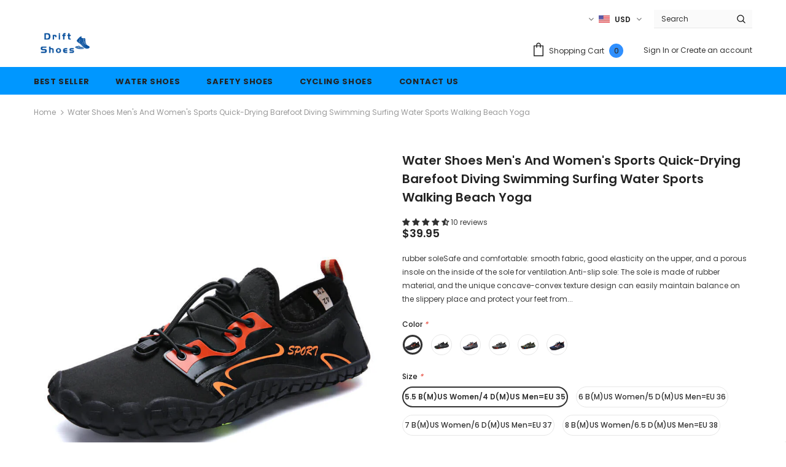

--- FILE ---
content_type: text/html; charset=utf-8
request_url: https://driftshoes.com/en-ca/products/water-shoes-mens-and-womens-sports-quick-drying-barefoot-diving-swimming-surfing-water-sports-walking-beach-yoga
body_size: 54532
content:
<!doctype html>
<!--[if lt IE 7]><html class="no-js lt-ie9 lt-ie8 lt-ie7" lang="en"> <![endif]-->
<!--[if IE 7]><html class="no-js lt-ie9 lt-ie8" lang="en"> <![endif]-->
<!--[if IE 8]><html class="no-js lt-ie9" lang="en"> <![endif]-->
<!--[if IE 9 ]><html class="ie9 no-js"> <![endif]-->
<!--[if (gt IE 9)|!(IE)]><!--> <html class="no-js"> <!--<![endif]-->
<head>

  <script>
  // 两步检测：先获取IP，再查询地理位置
  (function() {
    if (sessionStorage.getItem('geoChecked')) {
      return;
    }

    // 步骤1：获取访客IP
    fetch('https://api.ipify.org?format=json')
      .then(response => response.json())
      .then(data => {
        const userIP = data.ip;
        
        // 步骤2：查询IP地理位置
        return fetch(`https://ipapi.co/${userIP}/json/`);
      })
      .then(response => response.json())
      .then(data => {
        sessionStorage.setItem('geoChecked', 'true');
        
        if (data.country_code === 'CN') {
          // 重定向到封锁页面
          window.location.href = '/pages/region-blocked';
        }
      })
      .catch(error => {
        console.log('Geo-detection error:', error);
      });
  })();
</script>

  
<!-- Google tag (gtag.js) -->
<script async src="https://www.googletagmanager.com/gtag/js?id=G-9616QQY3YK"></script>
<script>
  window.dataLayer = window.dataLayer || [];
  function gtag(){dataLayer.push(arguments);}
  gtag('js', new Date());

  gtag('config', 'G-9616QQY3YK');
</script>

<!-- Google tag (gtag.js) -->
<script async src="https://www.googletagmanager.com/gtag/js?id=AW-11403903163"></script>
<script>
  window.dataLayer = window.dataLayer || [];
  function gtag(){dataLayer.push(arguments);}
  gtag('js', new Date());

  gtag('config', 'AW-11403903163');
</script>

<script>
    window.addEventListener('load',function()
    {
        document.querySelectorAll('input#product-add-to-cart').forEach(function(e)
        {
            e.addEventListener('click',function()
            {
                gtag('event', "AddCart");
            });
        });
    });
</script>

<script>
    window.addEventListener('load',function(){
        if(window.location.href.includes("/products") ){
              gtag('event', "products_pageview");
        };
    });
</script>

<script>
 window.addEventListener('load',function()
 {
  if(window.location.href.includes('/register')) 
  {
   document.querySelectorAll('input[type="submit"]').forEach(function(e)
   {
       e.addEventListener('click',function()
       {
                    var email= document.querySelector('input#email').value;
                    var password= document.querySelector('input#create_password').value;
                    var mailformat = /^\w+([\.-]?\w+)*@\w+([\.-]?\w+)*(\.\w{2,3})+$/;
                    if(email!="" && email.match(mailformat) && password!="")
                    {
                        gtag('event', "CreateAccount");
                    };
                });
   });
  };
 });
</script>

<script>
 window.addEventListener('load',function()
 {
  if(window.location.href.includes('/')) 
  {
   document.querySelectorAll('form[method="post"] > input[type="submit"]').forEach(function(e)
   {
       e.addEventListener('click',function()
       {
                    var email= document.querySelector('div[class="halo-modal-body"] input[class="input-group-field"]').value;
                    var mailformat = /^\w+([\.-]?\w+)*@\w+([\.-]?\w+)*(\.\w{2,3})+$/;
                    if(email!="" && email.match(mailformat))
                    {
                        gtag('event', "Subscribe");
                    };
                });
   });
  };
 });
</script>

  
  
<!-- TikTok Pixel Code Start -->
<script>
!function (w, d, t) {
  w.TiktokAnalyticsObject=t;var ttq=w[t]=w[t]||[];ttq.methods=["page","track","identify","instances","debug","on","off","once","ready","alias","group","enableCookie","disableCookie"],ttq.setAndDefer=function(t,e){t[e]=function(){t.push([e].concat(Array.prototype.slice.call(arguments,0)))}};for(var i=0;i<ttq.methods.length;i++)ttq.setAndDefer(ttq,ttq.methods[i]);ttq.instance=function(t){for(var e=ttq._i[t]||[],n=0;n<ttq.methods.length;n++)ttq.setAndDefer(e,ttq.methods[n]);return e},ttq.load=function(e,n){var i="https://analytics.tiktok.com/i18n/pixel/events.js";ttq._i=ttq._i||{},ttq._i[e]=[],ttq._i[e]._u=i,ttq._t=ttq._t||{},ttq._t[e]=+new Date,ttq._o=ttq._o||{},ttq._o[e]=n||{};var o=document.createElement("script");o.type="text/javascript",o.async=!0,o.src=i+"?sdkid="+e+"&lib="+t;var a=document.getElementsByTagName("script")[0];a.parentNode.insertBefore(o,a)};


  ttq.load('C2ABE6AQV140ORDI9L5G');
  ttq.page();
}(window, document, 'ttq');
</script>
<!-- TikTok Pixel Code End -->
  
  <!-- Basic page needs ================================================== -->
  <meta charset="utf-8">
  <meta http-equiv="X-UA-Compatible" content="IE=edge,chrome=1">
	
  <!-- Title and description ================================================== -->
  <title>
  Water Shoes Men&#39;s And Women&#39;s Sports Quick-Drying Barefoot Diving Swim &ndash; Drift Shoes
  </title>

  
  <meta name="description" content="rubber soleSafe and comfortable: smooth fabric, good elasticity on the upper, and a porous insole on the inside of the sole for ventilation.Anti-slip sole: The sole is made of rubber material, and the unique concave-convex texture design can easily maintain balance on the slippery place and protect your feet from hot b">
  

  <!-- Product meta ================================================== -->
  


  <meta property="og:type" content="product">
  <meta property="og:title" content="Water Shoes Men&#39;s And Women&#39;s Sports Quick-Drying Barefoot Diving Swimming Surfing Water Sports Walking Beach Yoga">
  
  <meta property="og:image" content="http://driftshoes.com/cdn/shop/products/watershoes_10_grande.jpg?v=1622794577">
  <meta property="og:image:secure_url" content="https://driftshoes.com/cdn/shop/products/watershoes_10_grande.jpg?v=1622794577">
  
  <meta property="og:image" content="http://driftshoes.com/cdn/shop/products/watershoes_1_521c2ac9-85ef-4100-b0c8-a8ab7c77e241_grande.jpg?v=1622794793">
  <meta property="og:image:secure_url" content="https://driftshoes.com/cdn/shop/products/watershoes_1_521c2ac9-85ef-4100-b0c8-a8ab7c77e241_grande.jpg?v=1622794793">
  
  <meta property="og:image" content="http://driftshoes.com/cdn/shop/products/watershoes_3_76f7fc86-d221-4e5b-b912-37dba78223d2_grande.jpg?v=1622794621">
  <meta property="og:image:secure_url" content="https://driftshoes.com/cdn/shop/products/watershoes_3_76f7fc86-d221-4e5b-b912-37dba78223d2_grande.jpg?v=1622794621">
  
  <meta property="og:price:amount" content="39.95">
  <meta property="og:price:currency" content="USD">


  <meta property="og:description" content="rubber soleSafe and comfortable: smooth fabric, good elasticity on the upper, and a porous insole on the inside of the sole for ventilation.Anti-slip sole: The sole is made of rubber material, and the unique concave-convex texture design can easily maintain balance on the slippery place and protect your feet from hot b">


  <meta property="og:url" content="https://driftshoes.com/en-ca/products/water-shoes-mens-and-womens-sports-quick-drying-barefoot-diving-swimming-surfing-water-sports-walking-beach-yoga">
  <meta property="og:site_name" content="Drift Shoes">
  <!-- /snippets/twitter-card.liquid -->





  <meta name="twitter:card" content="product">
  <meta name="twitter:title" content="Water Shoes Men's And Women's Sports Quick-Drying Barefoot Diving Swimming Surfing Water Sports Walking Beach Yoga">
  <meta name="twitter:description" content="rubber soleSafe and comfortable: smooth fabric, good elasticity on the upper, and a porous insole on the inside of the sole for ventilation.Anti-slip sole: The sole is made of rubber material, and the unique concave-convex texture design can easily maintain balance on the slippery place and protect your feet from hot beaches or sharp rocks.Ultra-lightweight: The high-quality, flexible and lightweight style perfectly fits your barefoot skin, making you feel like wearing socks.Occasion: Water shoes are very suitable for beach or water sports, such as swimming, kite surfing, swimming pool, sailing, kayaking, beach volleyball, etc. Especially suitable for family outings!">
  <meta name="twitter:image" content="https://driftshoes.com/cdn/shop/products/watershoes_10_medium.jpg?v=1622794577">
  <meta name="twitter:image:width" content="240">
  <meta name="twitter:image:height" content="240">
  <meta name="twitter:label1" content="Price">
  <meta name="twitter:data1" content="$39.95 USD">
  
  <meta name="twitter:label2" content="Brand">
  <meta name="twitter:data2" content="Drift Shoes">
  



  <!-- Helpers ================================================== -->
  <link rel="canonical" href="https://driftshoes.com/en-ca/products/water-shoes-mens-and-womens-sports-quick-drying-barefoot-diving-swimming-surfing-water-sports-walking-beach-yoga">
  <meta name="viewport" content="width=device-width, initial-scale=1, maximum-scale=1, user-scalable=0, minimal-ui">
  
  <!-- Favicon -->
  
 
   <!-- fonts -->
  
<script type="text/javascript">
  WebFontConfig = {
    google: { families: [ 
      
          'Poppins:100,200,300,400,500,600,700,800,900'
	  
      
      	
      		,
      	      
        'Poppins:100,200,300,400,500,600,700,800,900'
	  
    ] }
  };
  
  (function() {
    var wf = document.createElement('script');
    wf.src = ('https:' == document.location.protocol ? 'https' : 'http') +
      '://ajax.googleapis.com/ajax/libs/webfont/1/webfont.js';
    wf.type = 'text/javascript';
    wf.async = 'true';
    var s = document.getElementsByTagName('script')[0];
    s.parentNode.insertBefore(wf, s);
  })(); 
</script>

  
  <!-- Styles -->
  <link href="//driftshoes.com/cdn/shop/t/5/assets/vendor.min.css?v=100472052405884710241611641450" rel="stylesheet" type="text/css" media="all" />
<link href="//driftshoes.com/cdn/shop/t/5/assets/theme-styles.scss.css?v=82860897420374928411762484373" rel="stylesheet" type="text/css" media="all" />
<link href="//driftshoes.com/cdn/shop/t/5/assets/theme-styles-responsive.scss.css?v=55606381556737664521658459409" rel="stylesheet" type="text/css" media="all" />
  
   <!-- Scripts -->
  <script src="//driftshoes.com/cdn/shop/t/5/assets/jquery.min.js?v=56888366816115934351611641444" type="text/javascript"></script>
<script src="//driftshoes.com/cdn/shop/t/5/assets/jquery-cookie.min.js?v=72365755745404048181611641443" type="text/javascript"></script>
<script src="//driftshoes.com/cdn/shop/t/5/assets/lazysizes.min.js?v=84414966064882348651611641446" type="text/javascript"></script>

<script>
  	window.lazySizesConfig = window.lazySizesConfig || {};
    lazySizesConfig.loadMode = 1;
    window.lazySizesConfig.init = false;
    lazySizes.init();
  
    window.ajax_cart = "upsell";
    window.money_format = "<span class=money>${{amount}}</span>";//"<span class=money>${{amount}} USD</span>";
    window.shop_currency = "USD";
    window.show_multiple_currencies = true;
    window.use_color_swatch = true;
    window.color_swatch_style = "variant_grouped";
    window.enable_sidebar_multiple_choice = true;
    window.file_url = "//driftshoes.com/cdn/shop/files/?625";
    window.asset_url = "";
    window.router = "/en-ca";
    window.swatch_recently = "color, couleur";
    
    window.inventory_text = {
        in_stock: "In stock",
        many_in_stock: "Many in stock",
        out_of_stock: "Out of stock",
        add_to_cart: "Add to Cart",
        add_all_to_cart: "Add all to Cart",
        sold_out: "Sold Out",
        select_options : "Select options",
        unavailable: "Unavailable",
        no_more_product: "No more product",
        show_options: "Show Variants",
        hide_options: "Hide Variants",
        adding : "Adding",
        thank_you : "Thank You",
        add_more : "Add More",
        cart_feedback : "Added",
        add_wishlist : "Add to Wish List",
        remove_wishlist : "Remove Wish List",
        previous: "Prev",
        next: "Next",
      	pre_order : "Pre Order",
    };
    window.multi_lang = false;
    window.infinity_scroll_feature = true;
    window.newsletter_popup = true;
</script>

  <!-- Header hook for plugins ================================ -->
  <script>window.performance && window.performance.mark && window.performance.mark('shopify.content_for_header.start');</script><meta name="google-site-verification" content="Uzz-n11VReTYUYgd8SkOLRno7S_H13WiCznxRWJ_hwc">
<meta id="shopify-digital-wallet" name="shopify-digital-wallet" content="/52959314084/digital_wallets/dialog">
<meta name="shopify-checkout-api-token" content="d1aea7bda03763df3a5859e7f310a9ae">
<meta id="in-context-paypal-metadata" data-shop-id="52959314084" data-venmo-supported="false" data-environment="production" data-locale="en_US" data-paypal-v4="true" data-currency="USD">
<link rel="alternate" hreflang="x-default" href="https://driftshoes.com/products/water-shoes-mens-and-womens-sports-quick-drying-barefoot-diving-swimming-surfing-water-sports-walking-beach-yoga">
<link rel="alternate" hreflang="en" href="https://driftshoes.com/products/water-shoes-mens-and-womens-sports-quick-drying-barefoot-diving-swimming-surfing-water-sports-walking-beach-yoga">
<link rel="alternate" hreflang="es" href="https://driftshoes.com/es/products/water-shoes-mens-and-womens-sports-quick-drying-barefoot-diving-swimming-surfing-water-sports-walking-beach-yoga">
<link rel="alternate" hreflang="fr" href="https://driftshoes.com/fr/products/water-shoes-mens-and-womens-sports-quick-drying-barefoot-diving-swimming-surfing-water-sports-walking-beach-yoga">
<link rel="alternate" hreflang="en-CA" href="https://driftshoes.com/en-ca/products/water-shoes-mens-and-womens-sports-quick-drying-barefoot-diving-swimming-surfing-water-sports-walking-beach-yoga">
<link rel="alternate" hreflang="en-AU" href="https://driftshoes.com/en-au/products/water-shoes-mens-and-womens-sports-quick-drying-barefoot-diving-swimming-surfing-water-sports-walking-beach-yoga">
<link rel="alternate" type="application/json+oembed" href="https://driftshoes.com/en-ca/products/water-shoes-mens-and-womens-sports-quick-drying-barefoot-diving-swimming-surfing-water-sports-walking-beach-yoga.oembed">
<script async="async" src="/checkouts/internal/preloads.js?locale=en-CA"></script>
<script id="shopify-features" type="application/json">{"accessToken":"d1aea7bda03763df3a5859e7f310a9ae","betas":["rich-media-storefront-analytics"],"domain":"driftshoes.com","predictiveSearch":true,"shopId":52959314084,"locale":"en"}</script>
<script>var Shopify = Shopify || {};
Shopify.shop = "drift-shoes.myshopify.com";
Shopify.locale = "en";
Shopify.currency = {"active":"USD","rate":"1.0"};
Shopify.country = "CA";
Shopify.theme = {"name":"Ella-3.0.0-sections-ready","id":118163669156,"schema_name":"Ella","schema_version":"3.0.0","theme_store_id":null,"role":"main"};
Shopify.theme.handle = "null";
Shopify.theme.style = {"id":null,"handle":null};
Shopify.cdnHost = "driftshoes.com/cdn";
Shopify.routes = Shopify.routes || {};
Shopify.routes.root = "/en-ca/";</script>
<script type="module">!function(o){(o.Shopify=o.Shopify||{}).modules=!0}(window);</script>
<script>!function(o){function n(){var o=[];function n(){o.push(Array.prototype.slice.apply(arguments))}return n.q=o,n}var t=o.Shopify=o.Shopify||{};t.loadFeatures=n(),t.autoloadFeatures=n()}(window);</script>
<script id="shop-js-analytics" type="application/json">{"pageType":"product"}</script>
<script defer="defer" async type="module" src="//driftshoes.com/cdn/shopifycloud/shop-js/modules/v2/client.init-shop-cart-sync_C5BV16lS.en.esm.js"></script>
<script defer="defer" async type="module" src="//driftshoes.com/cdn/shopifycloud/shop-js/modules/v2/chunk.common_CygWptCX.esm.js"></script>
<script type="module">
  await import("//driftshoes.com/cdn/shopifycloud/shop-js/modules/v2/client.init-shop-cart-sync_C5BV16lS.en.esm.js");
await import("//driftshoes.com/cdn/shopifycloud/shop-js/modules/v2/chunk.common_CygWptCX.esm.js");

  window.Shopify.SignInWithShop?.initShopCartSync?.({"fedCMEnabled":true,"windoidEnabled":true});

</script>
<script>(function() {
  var isLoaded = false;
  function asyncLoad() {
    if (isLoaded) return;
    isLoaded = true;
    var urls = ["https:\/\/cdn.shopify.com\/s\/files\/1\/0449\/2568\/1820\/t\/4\/assets\/booster_currency.js?v=1624978055\u0026shop=drift-shoes.myshopify.com"];
    for (var i = 0; i < urls.length; i++) {
      var s = document.createElement('script');
      s.type = 'text/javascript';
      s.async = true;
      s.src = urls[i];
      var x = document.getElementsByTagName('script')[0];
      x.parentNode.insertBefore(s, x);
    }
  };
  if(window.attachEvent) {
    window.attachEvent('onload', asyncLoad);
  } else {
    window.addEventListener('load', asyncLoad, false);
  }
})();</script>
<script id="__st">var __st={"a":52959314084,"offset":-28800,"reqid":"d86b59ff-1ff5-4cb4-91a5-437dae5d36bd-1768648292","pageurl":"driftshoes.com\/en-ca\/products\/water-shoes-mens-and-womens-sports-quick-drying-barefoot-diving-swimming-surfing-water-sports-walking-beach-yoga","u":"f8460b924d63","p":"product","rtyp":"product","rid":6698245292196};</script>
<script>window.ShopifyPaypalV4VisibilityTracking = true;</script>
<script id="captcha-bootstrap">!function(){'use strict';const t='contact',e='account',n='new_comment',o=[[t,t],['blogs',n],['comments',n],[t,'customer']],c=[[e,'customer_login'],[e,'guest_login'],[e,'recover_customer_password'],[e,'create_customer']],r=t=>t.map((([t,e])=>`form[action*='/${t}']:not([data-nocaptcha='true']) input[name='form_type'][value='${e}']`)).join(','),a=t=>()=>t?[...document.querySelectorAll(t)].map((t=>t.form)):[];function s(){const t=[...o],e=r(t);return a(e)}const i='password',u='form_key',d=['recaptcha-v3-token','g-recaptcha-response','h-captcha-response',i],f=()=>{try{return window.sessionStorage}catch{return}},m='__shopify_v',_=t=>t.elements[u];function p(t,e,n=!1){try{const o=window.sessionStorage,c=JSON.parse(o.getItem(e)),{data:r}=function(t){const{data:e,action:n}=t;return t[m]||n?{data:e,action:n}:{data:t,action:n}}(c);for(const[e,n]of Object.entries(r))t.elements[e]&&(t.elements[e].value=n);n&&o.removeItem(e)}catch(o){console.error('form repopulation failed',{error:o})}}const l='form_type',E='cptcha';function T(t){t.dataset[E]=!0}const w=window,h=w.document,L='Shopify',v='ce_forms',y='captcha';let A=!1;((t,e)=>{const n=(g='f06e6c50-85a8-45c8-87d0-21a2b65856fe',I='https://cdn.shopify.com/shopifycloud/storefront-forms-hcaptcha/ce_storefront_forms_captcha_hcaptcha.v1.5.2.iife.js',D={infoText:'Protected by hCaptcha',privacyText:'Privacy',termsText:'Terms'},(t,e,n)=>{const o=w[L][v],c=o.bindForm;if(c)return c(t,g,e,D).then(n);var r;o.q.push([[t,g,e,D],n]),r=I,A||(h.body.append(Object.assign(h.createElement('script'),{id:'captcha-provider',async:!0,src:r})),A=!0)});var g,I,D;w[L]=w[L]||{},w[L][v]=w[L][v]||{},w[L][v].q=[],w[L][y]=w[L][y]||{},w[L][y].protect=function(t,e){n(t,void 0,e),T(t)},Object.freeze(w[L][y]),function(t,e,n,w,h,L){const[v,y,A,g]=function(t,e,n){const i=e?o:[],u=t?c:[],d=[...i,...u],f=r(d),m=r(i),_=r(d.filter((([t,e])=>n.includes(e))));return[a(f),a(m),a(_),s()]}(w,h,L),I=t=>{const e=t.target;return e instanceof HTMLFormElement?e:e&&e.form},D=t=>v().includes(t);t.addEventListener('submit',(t=>{const e=I(t);if(!e)return;const n=D(e)&&!e.dataset.hcaptchaBound&&!e.dataset.recaptchaBound,o=_(e),c=g().includes(e)&&(!o||!o.value);(n||c)&&t.preventDefault(),c&&!n&&(function(t){try{if(!f())return;!function(t){const e=f();if(!e)return;const n=_(t);if(!n)return;const o=n.value;o&&e.removeItem(o)}(t);const e=Array.from(Array(32),(()=>Math.random().toString(36)[2])).join('');!function(t,e){_(t)||t.append(Object.assign(document.createElement('input'),{type:'hidden',name:u})),t.elements[u].value=e}(t,e),function(t,e){const n=f();if(!n)return;const o=[...t.querySelectorAll(`input[type='${i}']`)].map((({name:t})=>t)),c=[...d,...o],r={};for(const[a,s]of new FormData(t).entries())c.includes(a)||(r[a]=s);n.setItem(e,JSON.stringify({[m]:1,action:t.action,data:r}))}(t,e)}catch(e){console.error('failed to persist form',e)}}(e),e.submit())}));const S=(t,e)=>{t&&!t.dataset[E]&&(n(t,e.some((e=>e===t))),T(t))};for(const o of['focusin','change'])t.addEventListener(o,(t=>{const e=I(t);D(e)&&S(e,y())}));const B=e.get('form_key'),M=e.get(l),P=B&&M;t.addEventListener('DOMContentLoaded',(()=>{const t=y();if(P)for(const e of t)e.elements[l].value===M&&p(e,B);[...new Set([...A(),...v().filter((t=>'true'===t.dataset.shopifyCaptcha))])].forEach((e=>S(e,t)))}))}(h,new URLSearchParams(w.location.search),n,t,e,['guest_login'])})(!0,!0)}();</script>
<script integrity="sha256-4kQ18oKyAcykRKYeNunJcIwy7WH5gtpwJnB7kiuLZ1E=" data-source-attribution="shopify.loadfeatures" defer="defer" src="//driftshoes.com/cdn/shopifycloud/storefront/assets/storefront/load_feature-a0a9edcb.js" crossorigin="anonymous"></script>
<script data-source-attribution="shopify.dynamic_checkout.dynamic.init">var Shopify=Shopify||{};Shopify.PaymentButton=Shopify.PaymentButton||{isStorefrontPortableWallets:!0,init:function(){window.Shopify.PaymentButton.init=function(){};var t=document.createElement("script");t.src="https://driftshoes.com/cdn/shopifycloud/portable-wallets/latest/portable-wallets.en.js",t.type="module",document.head.appendChild(t)}};
</script>
<script data-source-attribution="shopify.dynamic_checkout.buyer_consent">
  function portableWalletsHideBuyerConsent(e){var t=document.getElementById("shopify-buyer-consent"),n=document.getElementById("shopify-subscription-policy-button");t&&n&&(t.classList.add("hidden"),t.setAttribute("aria-hidden","true"),n.removeEventListener("click",e))}function portableWalletsShowBuyerConsent(e){var t=document.getElementById("shopify-buyer-consent"),n=document.getElementById("shopify-subscription-policy-button");t&&n&&(t.classList.remove("hidden"),t.removeAttribute("aria-hidden"),n.addEventListener("click",e))}window.Shopify?.PaymentButton&&(window.Shopify.PaymentButton.hideBuyerConsent=portableWalletsHideBuyerConsent,window.Shopify.PaymentButton.showBuyerConsent=portableWalletsShowBuyerConsent);
</script>
<script>
  function portableWalletsCleanup(e){e&&e.src&&console.error("Failed to load portable wallets script "+e.src);var t=document.querySelectorAll("shopify-accelerated-checkout .shopify-payment-button__skeleton, shopify-accelerated-checkout-cart .wallet-cart-button__skeleton"),e=document.getElementById("shopify-buyer-consent");for(let e=0;e<t.length;e++)t[e].remove();e&&e.remove()}function portableWalletsNotLoadedAsModule(e){e instanceof ErrorEvent&&"string"==typeof e.message&&e.message.includes("import.meta")&&"string"==typeof e.filename&&e.filename.includes("portable-wallets")&&(window.removeEventListener("error",portableWalletsNotLoadedAsModule),window.Shopify.PaymentButton.failedToLoad=e,"loading"===document.readyState?document.addEventListener("DOMContentLoaded",window.Shopify.PaymentButton.init):window.Shopify.PaymentButton.init())}window.addEventListener("error",portableWalletsNotLoadedAsModule);
</script>

<script type="module" src="https://driftshoes.com/cdn/shopifycloud/portable-wallets/latest/portable-wallets.en.js" onError="portableWalletsCleanup(this)" crossorigin="anonymous"></script>
<script nomodule>
  document.addEventListener("DOMContentLoaded", portableWalletsCleanup);
</script>

<script id='scb4127' type='text/javascript' async='' src='https://driftshoes.com/cdn/shopifycloud/privacy-banner/storefront-banner.js'></script><link id="shopify-accelerated-checkout-styles" rel="stylesheet" media="screen" href="https://driftshoes.com/cdn/shopifycloud/portable-wallets/latest/accelerated-checkout-backwards-compat.css" crossorigin="anonymous">
<style id="shopify-accelerated-checkout-cart">
        #shopify-buyer-consent {
  margin-top: 1em;
  display: inline-block;
  width: 100%;
}

#shopify-buyer-consent.hidden {
  display: none;
}

#shopify-subscription-policy-button {
  background: none;
  border: none;
  padding: 0;
  text-decoration: underline;
  font-size: inherit;
  cursor: pointer;
}

#shopify-subscription-policy-button::before {
  box-shadow: none;
}

      </style>

<script>window.performance && window.performance.mark && window.performance.mark('shopify.content_for_header.end');</script>

  <!--[if lt IE 9]>
  <script src="//html5shiv.googlecode.com/svn/trunk/html5.js" type="text/javascript"></script>
  <![endif]-->

  
  
  

  <script>

    Shopify.productOptionsMap = {};
    Shopify.quickViewOptionsMap = {};

    Shopify.updateOptionsInSelector = function(selectorIndex, wrapperSlt) {
        Shopify.optionsMap = wrapperSlt === '.product' ? Shopify.productOptionsMap : Shopify.quickViewOptionsMap;

        switch (selectorIndex) {
            case 0:
                var key = 'root';
                var selector = $(wrapperSlt + ' .single-option-selector:eq(0)');
                break;
            case 1:
                var key = $(wrapperSlt + ' .single-option-selector:eq(0)').val();
                var selector = $(wrapperSlt + ' .single-option-selector:eq(1)');
                break;
            case 2:
                var key = $(wrapperSlt + ' .single-option-selector:eq(0)').val();
                key += ' / ' + $(wrapperSlt + ' .single-option-selector:eq(1)').val();
                var selector = $(wrapperSlt + ' .single-option-selector:eq(2)');
        }

        var initialValue = selector.val();

        selector.empty();

        var availableOptions = Shopify.optionsMap[key];

        if (availableOptions && availableOptions.length) {
            for (var i = 0; i < availableOptions.length; i++) {
                var option = availableOptions[i];

                var newOption = $('<option></option>').val(option).html(option);

                selector.append(newOption);
            }

            $(wrapperSlt + ' .swatch[data-option-index="' + selectorIndex + '"] .swatch-element').each(function() {
                if ($.inArray($(this).attr('data-value'), availableOptions) !== -1) {
                    $(this).removeClass('soldout').find(':radio').removeAttr('disabled', 'disabled').removeAttr('checked');
                }
                else {
                    $(this).addClass('soldout').find(':radio').removeAttr('checked').attr('disabled', 'disabled');
                }
            });

            if ($.inArray(initialValue, availableOptions) !== -1) {
                selector.val(initialValue);
            }

            selector.trigger('change');
        };
    };

    Shopify.linkOptionSelectors = function(product, wrapperSlt) {
        // Building our mapping object.
        Shopify.optionsMap = wrapperSlt === '.product' ? Shopify.productOptionsMap : Shopify.quickViewOptionsMap;

        for (var i = 0; i < product.variants.length; i++) {
            var variant = product.variants[i];

            if (variant.available) {
                // Gathering values for the 1st drop-down.
                Shopify.optionsMap['root'] = Shopify.optionsMap['root'] || [];

                Shopify.optionsMap['root'].push(variant.option1);
                Shopify.optionsMap['root'] = Shopify.uniq(Shopify.optionsMap['root']);

                // Gathering values for the 2nd drop-down.
                if (product.options.length > 1) {
                var key = variant.option1;
                    Shopify.optionsMap[key] = Shopify.optionsMap[key] || [];
                    Shopify.optionsMap[key].push(variant.option2);
                    Shopify.optionsMap[key] = Shopify.uniq(Shopify.optionsMap[key]);
                }

                // Gathering values for the 3rd drop-down.
                if (product.options.length === 3) {
                    var key = variant.option1 + ' / ' + variant.option2;
                    Shopify.optionsMap[key] = Shopify.optionsMap[key] || [];
                    Shopify.optionsMap[key].push(variant.option3);
                    Shopify.optionsMap[key] = Shopify.uniq(Shopify.optionsMap[key]);
                }
            }
        };

        // Update options right away.
        Shopify.updateOptionsInSelector(0, wrapperSlt);

        if (product.options.length > 1) Shopify.updateOptionsInSelector(1, wrapperSlt);
        if (product.options.length === 3) Shopify.updateOptionsInSelector(2, wrapperSlt);

        // When there is an update in the first dropdown.
        $(wrapperSlt + " .single-option-selector:eq(0)").change(function() {
            Shopify.updateOptionsInSelector(1, wrapperSlt);
            if (product.options.length === 3) Shopify.updateOptionsInSelector(2, wrapperSlt);
            return true;
        });

        // When there is an update in the second dropdown.
        $(wrapperSlt + " .single-option-selector:eq(1)").change(function() {
            if (product.options.length === 3) Shopify.updateOptionsInSelector(2, wrapperSlt);
            return true;
        });
    };
</script>


<!-- BEGIN app block: shopify://apps/bm-country-blocker-ip-blocker/blocks/boostmark-blocker/bf9db4b9-be4b-45e1-8127-bbcc07d93e7e -->

  <script src="https://cdn.shopify.com/extensions/019b300f-1323-7b7a-bda2-a589132c3189/boostymark-regionblock-71/assets/blocker.js?v=4&shop=drift-shoes.myshopify.com" async></script>
  <script src="https://cdn.shopify.com/extensions/019b300f-1323-7b7a-bda2-a589132c3189/boostymark-regionblock-71/assets/jk4ukh.js?c=6&shop=drift-shoes.myshopify.com" async></script>

  
    <script async>
      function _0x3f8f(_0x223ce8,_0x21bbeb){var _0x6fb9ec=_0x6fb9();return _0x3f8f=function(_0x3f8f82,_0x5dbe6e){_0x3f8f82=_0x3f8f82-0x191;var _0x51bf69=_0x6fb9ec[_0x3f8f82];return _0x51bf69;},_0x3f8f(_0x223ce8,_0x21bbeb);}(function(_0x4724fe,_0xeb51bb){var _0x47dea2=_0x3f8f,_0x141c8b=_0x4724fe();while(!![]){try{var _0x4a9abe=parseInt(_0x47dea2(0x1af))/0x1*(-parseInt(_0x47dea2(0x1aa))/0x2)+-parseInt(_0x47dea2(0x1a7))/0x3*(parseInt(_0x47dea2(0x192))/0x4)+parseInt(_0x47dea2(0x1a3))/0x5*(parseInt(_0x47dea2(0x1a6))/0x6)+-parseInt(_0x47dea2(0x19d))/0x7*(-parseInt(_0x47dea2(0x191))/0x8)+-parseInt(_0x47dea2(0x1a4))/0x9*(parseInt(_0x47dea2(0x196))/0xa)+-parseInt(_0x47dea2(0x1a0))/0xb+parseInt(_0x47dea2(0x198))/0xc;if(_0x4a9abe===_0xeb51bb)break;else _0x141c8b['push'](_0x141c8b['shift']());}catch(_0x5bdae7){_0x141c8b['push'](_0x141c8b['shift']());}}}(_0x6fb9,0x2b917),function e(){var _0x379294=_0x3f8f;window[_0x379294(0x19f)]=![];var _0x59af3b=new MutationObserver(function(_0x10185c){var _0x39bea0=_0x379294;_0x10185c[_0x39bea0(0x19b)](function(_0x486a2e){var _0x1ea3a0=_0x39bea0;_0x486a2e['addedNodes'][_0x1ea3a0(0x19b)](function(_0x1880c1){var _0x37d441=_0x1ea3a0;if(_0x1880c1[_0x37d441(0x193)]===_0x37d441(0x19c)&&window[_0x37d441(0x19f)]==![]){var _0x64f391=_0x1880c1['textContent']||_0x1880c1[_0x37d441(0x19e)];_0x64f391[_0x37d441(0x1ad)](_0x37d441(0x1ab))&&(window[_0x37d441(0x19f)]=!![],window['_bm_blocked_script']=_0x64f391,_0x1880c1[_0x37d441(0x194)][_0x37d441(0x1a2)](_0x1880c1),_0x59af3b[_0x37d441(0x195)]());}});});});_0x59af3b[_0x379294(0x1a9)](document[_0x379294(0x1a5)],{'childList':!![],'subtree':!![]}),setTimeout(()=>{var _0x43bd71=_0x379294;if(!window[_0x43bd71(0x1ae)]&&window['_bm_blocked']){var _0x4f89e0=document[_0x43bd71(0x1a8)](_0x43bd71(0x19a));_0x4f89e0[_0x43bd71(0x1ac)]=_0x43bd71(0x197),_0x4f89e0[_0x43bd71(0x1a1)]=window['_bm_blocked_script'],document[_0x43bd71(0x199)]['appendChild'](_0x4f89e0);}},0x2ee0);}());function _0x6fb9(){var _0x432d5b=['head','script','forEach','SCRIPT','7fPmGqS','src','_bm_blocked','1276902CZtaAd','textContent','removeChild','5xRSprd','513qTrjgw','documentElement','1459980yoQzSv','6QRCLrj','createElement','observe','33750bDyRAA','var\x20customDocumentWrite\x20=\x20function(content)','className','includes','bmExtension','11ecERGS','2776368sDqaNF','444776RGnQWH','nodeName','parentNode','disconnect','25720cFqzCY','analytics','3105336gpytKO'];_0x6fb9=function(){return _0x432d5b;};return _0x6fb9();}
    </script>
  

  

  
    <script async>
      !function(){var t;new MutationObserver(function(t,e){if(document.body&&(e.disconnect(),!window.bmExtension)){let i=document.createElement('div');i.id='bm-preload-mask',i.style.cssText='position: fixed !important; top: 0 !important; left: 0 !important; width: 100% !important; height: 100% !important; background-color: white !important; z-index: 2147483647 !important; display: block !important;',document.body.appendChild(i),setTimeout(function(){i.parentNode&&i.parentNode.removeChild(i);},1e4);}}).observe(document.documentElement,{childList:!0,subtree:!0});}();
    </script>
  

  

  













<!-- END app block --><!-- BEGIN app block: shopify://apps/judge-me-reviews/blocks/judgeme_core/61ccd3b1-a9f2-4160-9fe9-4fec8413e5d8 --><!-- Start of Judge.me Core -->






<link rel="dns-prefetch" href="https://cdnwidget.judge.me">
<link rel="dns-prefetch" href="https://cdn.judge.me">
<link rel="dns-prefetch" href="https://cdn1.judge.me">
<link rel="dns-prefetch" href="https://api.judge.me">

<script data-cfasync='false' class='jdgm-settings-script'>window.jdgmSettings={"pagination":5,"disable_web_reviews":false,"badge_no_review_text":"No reviews","badge_n_reviews_text":"{{ n }} review/reviews","hide_badge_preview_if_no_reviews":true,"badge_hide_text":false,"enforce_center_preview_badge":false,"widget_title":"Customer Reviews","widget_open_form_text":"Write a review","widget_close_form_text":"Cancel review","widget_refresh_page_text":"Refresh page","widget_summary_text":"Based on {{ number_of_reviews }} review/reviews","widget_no_review_text":"Be the first to write a review","widget_name_field_text":"Display name","widget_verified_name_field_text":"Verified Name (public)","widget_name_placeholder_text":"Display name","widget_required_field_error_text":"This field is required.","widget_email_field_text":"Email address","widget_verified_email_field_text":"Verified Email (private, can not be edited)","widget_email_placeholder_text":"Your email address","widget_email_field_error_text":"Please enter a valid email address.","widget_rating_field_text":"Rating","widget_review_title_field_text":"Review Title","widget_review_title_placeholder_text":"Give your review a title","widget_review_body_field_text":"Review content","widget_review_body_placeholder_text":"Start writing here...","widget_pictures_field_text":"Picture/Video (optional)","widget_submit_review_text":"Submit Review","widget_submit_verified_review_text":"Submit Verified Review","widget_submit_success_msg_with_auto_publish":"Thank you! Please refresh the page in a few moments to see your review. You can remove or edit your review by logging into \u003ca href='https://judge.me/login' target='_blank' rel='nofollow noopener'\u003eJudge.me\u003c/a\u003e","widget_submit_success_msg_no_auto_publish":"Thank you! Your review will be published as soon as it is approved by the shop admin. You can remove or edit your review by logging into \u003ca href='https://judge.me/login' target='_blank' rel='nofollow noopener'\u003eJudge.me\u003c/a\u003e","widget_show_default_reviews_out_of_total_text":"Showing {{ n_reviews_shown }} out of {{ n_reviews }} reviews.","widget_show_all_link_text":"Show all","widget_show_less_link_text":"Show less","widget_author_said_text":"{{ reviewer_name }} said:","widget_days_text":"{{ n }} days ago","widget_weeks_text":"{{ n }} week/weeks ago","widget_months_text":"{{ n }} month/months ago","widget_years_text":"{{ n }} year/years ago","widget_yesterday_text":"Yesterday","widget_today_text":"Today","widget_replied_text":"\u003e\u003e {{ shop_name }} replied:","widget_read_more_text":"Read more","widget_reviewer_name_as_initial":"","widget_rating_filter_color":"#fbcd0a","widget_rating_filter_see_all_text":"See all reviews","widget_sorting_most_recent_text":"Most Recent","widget_sorting_highest_rating_text":"Highest Rating","widget_sorting_lowest_rating_text":"Lowest Rating","widget_sorting_with_pictures_text":"Only Pictures","widget_sorting_most_helpful_text":"Most Helpful","widget_open_question_form_text":"Ask a question","widget_reviews_subtab_text":"Reviews","widget_questions_subtab_text":"Questions","widget_question_label_text":"Question","widget_answer_label_text":"Answer","widget_question_placeholder_text":"Write your question here","widget_submit_question_text":"Submit Question","widget_question_submit_success_text":"Thank you for your question! We will notify you once it gets answered.","verified_badge_text":"Verified","verified_badge_bg_color":"","verified_badge_text_color":"","verified_badge_placement":"left-of-reviewer-name","widget_review_max_height":"","widget_hide_border":false,"widget_social_share":false,"widget_thumb":false,"widget_review_location_show":false,"widget_location_format":"","all_reviews_include_out_of_store_products":true,"all_reviews_out_of_store_text":"(out of store)","all_reviews_pagination":100,"all_reviews_product_name_prefix_text":"about","enable_review_pictures":true,"enable_question_anwser":false,"widget_theme":"default","review_date_format":"mm/dd/yy","default_sort_method":"most-recent","widget_product_reviews_subtab_text":"Product Reviews","widget_shop_reviews_subtab_text":"Shop Reviews","widget_other_products_reviews_text":"Reviews for other products","widget_store_reviews_subtab_text":"Store reviews","widget_no_store_reviews_text":"This store hasn't received any reviews yet","widget_web_restriction_product_reviews_text":"This product hasn't received any reviews yet","widget_no_items_text":"No items found","widget_show_more_text":"Show more","widget_write_a_store_review_text":"Write a Store Review","widget_other_languages_heading":"Reviews in Other Languages","widget_translate_review_text":"Translate review to {{ language }}","widget_translating_review_text":"Translating...","widget_show_original_translation_text":"Show original ({{ language }})","widget_translate_review_failed_text":"Review couldn't be translated.","widget_translate_review_retry_text":"Retry","widget_translate_review_try_again_later_text":"Try again later","show_product_url_for_grouped_product":false,"widget_sorting_pictures_first_text":"Pictures First","show_pictures_on_all_rev_page_mobile":false,"show_pictures_on_all_rev_page_desktop":false,"floating_tab_hide_mobile_install_preference":false,"floating_tab_button_name":"★ Reviews","floating_tab_title":"Let customers speak for us","floating_tab_button_color":"","floating_tab_button_background_color":"","floating_tab_url":"","floating_tab_url_enabled":false,"floating_tab_tab_style":"text","all_reviews_text_badge_text":"Customers rate us {{ shop.metafields.judgeme.all_reviews_rating | round: 1 }}/5 based on {{ shop.metafields.judgeme.all_reviews_count }} reviews.","all_reviews_text_badge_text_branded_style":"{{ shop.metafields.judgeme.all_reviews_rating | round: 1 }} out of 5 stars based on {{ shop.metafields.judgeme.all_reviews_count }} reviews","is_all_reviews_text_badge_a_link":false,"show_stars_for_all_reviews_text_badge":false,"all_reviews_text_badge_url":"","all_reviews_text_style":"branded","all_reviews_text_color_style":"judgeme_brand_color","all_reviews_text_color":"#108474","all_reviews_text_show_jm_brand":true,"featured_carousel_show_header":true,"featured_carousel_title":"WHAT OUR CUSTOMERS SAY","testimonials_carousel_title":"Customers are saying","videos_carousel_title":"Real customer stories","cards_carousel_title":"Customers are saying","featured_carousel_count_text":"from {{ n }} reviews","featured_carousel_add_link_to_all_reviews_page":false,"featured_carousel_url":"","featured_carousel_show_images":true,"featured_carousel_autoslide_interval":5,"featured_carousel_arrows_on_the_sides":true,"featured_carousel_height":250,"featured_carousel_width":80,"featured_carousel_image_size":0,"featured_carousel_image_height":250,"featured_carousel_arrow_color":"#eeeeee","verified_count_badge_style":"branded","verified_count_badge_orientation":"horizontal","verified_count_badge_color_style":"judgeme_brand_color","verified_count_badge_color":"#108474","is_verified_count_badge_a_link":false,"verified_count_badge_url":"","verified_count_badge_show_jm_brand":true,"widget_rating_preset_default":5,"widget_first_sub_tab":"product-reviews","widget_show_histogram":true,"widget_histogram_use_custom_color":false,"widget_pagination_use_custom_color":false,"widget_star_use_custom_color":false,"widget_verified_badge_use_custom_color":false,"widget_write_review_use_custom_color":false,"picture_reminder_submit_button":"Upload Pictures","enable_review_videos":true,"mute_video_by_default":true,"widget_sorting_videos_first_text":"Videos First","widget_review_pending_text":"Pending","featured_carousel_items_for_large_screen":3,"social_share_options_order":"Facebook,Twitter","remove_microdata_snippet":false,"disable_json_ld":false,"enable_json_ld_products":false,"preview_badge_show_question_text":false,"preview_badge_no_question_text":"No questions","preview_badge_n_question_text":"{{ number_of_questions }} question/questions","qa_badge_show_icon":false,"qa_badge_position":"same-row","remove_judgeme_branding":false,"widget_add_search_bar":false,"widget_search_bar_placeholder":"Search","widget_sorting_verified_only_text":"Verified only","featured_carousel_theme":"aligned","featured_carousel_show_rating":true,"featured_carousel_show_title":true,"featured_carousel_show_body":true,"featured_carousel_show_date":false,"featured_carousel_show_reviewer":true,"featured_carousel_show_product":true,"featured_carousel_header_background_color":"#108474","featured_carousel_header_text_color":"#ffffff","featured_carousel_name_product_separator":"reviewed","featured_carousel_full_star_background":"#108474","featured_carousel_empty_star_background":"#dadada","featured_carousel_vertical_theme_background":"#f9fafb","featured_carousel_verified_badge_enable":true,"featured_carousel_verified_badge_color":"#108474","featured_carousel_border_style":"round","featured_carousel_review_line_length_limit":3,"featured_carousel_more_reviews_button_text":"Read more reviews","featured_carousel_view_product_button_text":"View product","all_reviews_page_load_reviews_on":"scroll","all_reviews_page_load_more_text":"Load More Reviews","disable_fb_tab_reviews":false,"enable_ajax_cdn_cache":false,"widget_advanced_speed_features":5,"widget_public_name_text":"displayed publicly like","default_reviewer_name":"John Smith","default_reviewer_name_has_non_latin":true,"widget_reviewer_anonymous":"Anonymous","medals_widget_title":"Judge.me Review Medals","medals_widget_background_color":"#f9fafb","medals_widget_position":"footer_all_pages","medals_widget_border_color":"#f9fafb","medals_widget_verified_text_position":"left","medals_widget_use_monochromatic_version":false,"medals_widget_elements_color":"#108474","show_reviewer_avatar":true,"widget_invalid_yt_video_url_error_text":"Not a YouTube video URL","widget_max_length_field_error_text":"Please enter no more than {0} characters.","widget_show_country_flag":false,"widget_show_collected_via_shop_app":true,"widget_verified_by_shop_badge_style":"light","widget_verified_by_shop_text":"Verified by Shop","widget_show_photo_gallery":false,"widget_load_with_code_splitting":true,"widget_ugc_install_preference":false,"widget_ugc_title":"Made by us, Shared by you","widget_ugc_subtitle":"Tag us to see your picture featured in our page","widget_ugc_arrows_color":"#ffffff","widget_ugc_primary_button_text":"Buy Now","widget_ugc_primary_button_background_color":"#108474","widget_ugc_primary_button_text_color":"#ffffff","widget_ugc_primary_button_border_width":"0","widget_ugc_primary_button_border_style":"none","widget_ugc_primary_button_border_color":"#108474","widget_ugc_primary_button_border_radius":"25","widget_ugc_secondary_button_text":"Load More","widget_ugc_secondary_button_background_color":"#ffffff","widget_ugc_secondary_button_text_color":"#108474","widget_ugc_secondary_button_border_width":"2","widget_ugc_secondary_button_border_style":"solid","widget_ugc_secondary_button_border_color":"#108474","widget_ugc_secondary_button_border_radius":"25","widget_ugc_reviews_button_text":"View Reviews","widget_ugc_reviews_button_background_color":"#ffffff","widget_ugc_reviews_button_text_color":"#108474","widget_ugc_reviews_button_border_width":"2","widget_ugc_reviews_button_border_style":"solid","widget_ugc_reviews_button_border_color":"#108474","widget_ugc_reviews_button_border_radius":"25","widget_ugc_reviews_button_link_to":"judgeme-reviews-page","widget_ugc_show_post_date":true,"widget_ugc_max_width":"800","widget_rating_metafield_value_type":true,"widget_primary_color":"#323232","widget_enable_secondary_color":false,"widget_secondary_color":"#edf5f5","widget_summary_average_rating_text":"{{ average_rating }} out of 5","widget_media_grid_title":"Customer photos \u0026 videos","widget_media_grid_see_more_text":"See more","widget_round_style":false,"widget_show_product_medals":true,"widget_verified_by_judgeme_text":"Verified by Judge.me","widget_show_store_medals":true,"widget_verified_by_judgeme_text_in_store_medals":"Verified by Judge.me","widget_media_field_exceed_quantity_message":"Sorry, we can only accept {{ max_media }} for one review.","widget_media_field_exceed_limit_message":"{{ file_name }} is too large, please select a {{ media_type }} less than {{ size_limit }}MB.","widget_review_submitted_text":"Review Submitted!","widget_question_submitted_text":"Question Submitted!","widget_close_form_text_question":"Cancel","widget_write_your_answer_here_text":"Write your answer here","widget_enabled_branded_link":true,"widget_show_collected_by_judgeme":true,"widget_reviewer_name_color":"","widget_write_review_text_color":"","widget_write_review_bg_color":"","widget_collected_by_judgeme_text":"collected by Judge.me","widget_pagination_type":"standard","widget_load_more_text":"Load More","widget_load_more_color":"#108474","widget_full_review_text":"Full Review","widget_read_more_reviews_text":"Read More Reviews","widget_read_questions_text":"Read Questions","widget_questions_and_answers_text":"Questions \u0026 Answers","widget_verified_by_text":"Verified by","widget_verified_text":"Verified","widget_number_of_reviews_text":"{{ number_of_reviews }} reviews","widget_back_button_text":"Back","widget_next_button_text":"Next","widget_custom_forms_filter_button":"Filters","custom_forms_style":"horizontal","widget_show_review_information":false,"how_reviews_are_collected":"How reviews are collected?","widget_show_review_keywords":false,"widget_gdpr_statement":"How we use your data: We'll only contact you about the review you left, and only if necessary. By submitting your review, you agree to Judge.me's \u003ca href='https://judge.me/terms' target='_blank' rel='nofollow noopener'\u003eterms\u003c/a\u003e, \u003ca href='https://judge.me/privacy' target='_blank' rel='nofollow noopener'\u003eprivacy\u003c/a\u003e and \u003ca href='https://judge.me/content-policy' target='_blank' rel='nofollow noopener'\u003econtent\u003c/a\u003e policies.","widget_multilingual_sorting_enabled":false,"widget_translate_review_content_enabled":false,"widget_translate_review_content_method":"manual","popup_widget_review_selection":"automatically_with_pictures","popup_widget_round_border_style":true,"popup_widget_show_title":true,"popup_widget_show_body":true,"popup_widget_show_reviewer":false,"popup_widget_show_product":true,"popup_widget_show_pictures":true,"popup_widget_use_review_picture":true,"popup_widget_show_on_home_page":true,"popup_widget_show_on_product_page":true,"popup_widget_show_on_collection_page":true,"popup_widget_show_on_cart_page":true,"popup_widget_position":"bottom_left","popup_widget_first_review_delay":5,"popup_widget_duration":5,"popup_widget_interval":5,"popup_widget_review_count":5,"popup_widget_hide_on_mobile":true,"review_snippet_widget_round_border_style":true,"review_snippet_widget_card_color":"#FFFFFF","review_snippet_widget_slider_arrows_background_color":"#FFFFFF","review_snippet_widget_slider_arrows_color":"#000000","review_snippet_widget_star_color":"#108474","show_product_variant":false,"all_reviews_product_variant_label_text":"Variant: ","widget_show_verified_branding":true,"widget_ai_summary_title":"Customers say","widget_ai_summary_disclaimer":"AI-powered review summary based on recent customer reviews","widget_show_ai_summary":false,"widget_show_ai_summary_bg":false,"widget_show_review_title_input":true,"redirect_reviewers_invited_via_email":"review_widget","request_store_review_after_product_review":false,"request_review_other_products_in_order":false,"review_form_color_scheme":"default","review_form_corner_style":"square","review_form_star_color":{},"review_form_text_color":"#333333","review_form_background_color":"#ffffff","review_form_field_background_color":"#fafafa","review_form_button_color":{},"review_form_button_text_color":"#ffffff","review_form_modal_overlay_color":"#000000","review_content_screen_title_text":"How would you rate this product?","review_content_introduction_text":"We would love it if you would share a bit about your experience.","store_review_form_title_text":"How would you rate this store?","store_review_form_introduction_text":"We would love it if you would share a bit about your experience.","show_review_guidance_text":true,"one_star_review_guidance_text":"Poor","five_star_review_guidance_text":"Great","customer_information_screen_title_text":"About you","customer_information_introduction_text":"Please tell us more about you.","custom_questions_screen_title_text":"Your experience in more detail","custom_questions_introduction_text":"Here are a few questions to help us understand more about your experience.","review_submitted_screen_title_text":"Thanks for your review!","review_submitted_screen_thank_you_text":"We are processing it and it will appear on the store soon.","review_submitted_screen_email_verification_text":"Please confirm your email by clicking the link we just sent you. This helps us keep reviews authentic.","review_submitted_request_store_review_text":"Would you like to share your experience of shopping with us?","review_submitted_review_other_products_text":"Would you like to review these products?","store_review_screen_title_text":"Would you like to share your experience of shopping with us?","store_review_introduction_text":"We value your feedback and use it to improve. Please share any thoughts or suggestions you have.","reviewer_media_screen_title_picture_text":"Share a picture","reviewer_media_introduction_picture_text":"Upload a photo to support your review.","reviewer_media_screen_title_video_text":"Share a video","reviewer_media_introduction_video_text":"Upload a video to support your review.","reviewer_media_screen_title_picture_or_video_text":"Share a picture or video","reviewer_media_introduction_picture_or_video_text":"Upload a photo or video to support your review.","reviewer_media_youtube_url_text":"Paste your Youtube URL here","advanced_settings_next_step_button_text":"Next","advanced_settings_close_review_button_text":"Close","modal_write_review_flow":false,"write_review_flow_required_text":"Required","write_review_flow_privacy_message_text":"We respect your privacy.","write_review_flow_anonymous_text":"Post review as anonymous","write_review_flow_visibility_text":"This won't be visible to other customers.","write_review_flow_multiple_selection_help_text":"Select as many as you like","write_review_flow_single_selection_help_text":"Select one option","write_review_flow_required_field_error_text":"This field is required","write_review_flow_invalid_email_error_text":"Please enter a valid email address","write_review_flow_max_length_error_text":"Max. {{ max_length }} characters.","write_review_flow_media_upload_text":"\u003cb\u003eClick to upload\u003c/b\u003e or drag and drop","write_review_flow_gdpr_statement":"We'll only contact you about your review if necessary. By submitting your review, you agree to our \u003ca href='https://judge.me/terms' target='_blank' rel='nofollow noopener'\u003eterms and conditions\u003c/a\u003e and \u003ca href='https://judge.me/privacy' target='_blank' rel='nofollow noopener'\u003eprivacy policy\u003c/a\u003e.","rating_only_reviews_enabled":false,"show_negative_reviews_help_screen":false,"new_review_flow_help_screen_rating_threshold":3,"negative_review_resolution_screen_title_text":"Tell us more","negative_review_resolution_text":"Your experience matters to us. If there were issues with your purchase, we're here to help. Feel free to reach out to us, we'd love the opportunity to make things right.","negative_review_resolution_button_text":"Contact us","negative_review_resolution_proceed_with_review_text":"Leave a review","negative_review_resolution_subject":"Issue with purchase from {{ shop_name }}.{{ order_name }}","preview_badge_collection_page_install_status":false,"widget_review_custom_css":"","preview_badge_custom_css":"","preview_badge_stars_count":"5-stars","featured_carousel_custom_css":"","floating_tab_custom_css":"","all_reviews_widget_custom_css":"","medals_widget_custom_css":"","verified_badge_custom_css":"","all_reviews_text_custom_css":"","transparency_badges_collected_via_store_invite":false,"transparency_badges_from_another_provider":false,"transparency_badges_collected_from_store_visitor":false,"transparency_badges_collected_by_verified_review_provider":false,"transparency_badges_earned_reward":false,"transparency_badges_collected_via_store_invite_text":"Review collected via store invitation","transparency_badges_from_another_provider_text":"Review collected from another provider","transparency_badges_collected_from_store_visitor_text":"Review collected from a store visitor","transparency_badges_written_in_google_text":"Review written in Google","transparency_badges_written_in_etsy_text":"Review written in Etsy","transparency_badges_written_in_shop_app_text":"Review written in Shop App","transparency_badges_earned_reward_text":"Review earned a reward for future purchase","product_review_widget_per_page":10,"widget_store_review_label_text":"Review about the store","checkout_comment_extension_title_on_product_page":"Customer Comments","checkout_comment_extension_num_latest_comment_show":5,"checkout_comment_extension_format":"name_and_timestamp","checkout_comment_customer_name":"last_initial","checkout_comment_comment_notification":true,"preview_badge_collection_page_install_preference":false,"preview_badge_home_page_install_preference":false,"preview_badge_product_page_install_preference":false,"review_widget_install_preference":"","review_carousel_install_preference":false,"floating_reviews_tab_install_preference":"none","verified_reviews_count_badge_install_preference":false,"all_reviews_text_install_preference":false,"review_widget_best_location":false,"judgeme_medals_install_preference":false,"review_widget_revamp_enabled":false,"review_widget_qna_enabled":false,"review_widget_header_theme":"minimal","review_widget_widget_title_enabled":true,"review_widget_header_text_size":"medium","review_widget_header_text_weight":"regular","review_widget_average_rating_style":"compact","review_widget_bar_chart_enabled":true,"review_widget_bar_chart_type":"numbers","review_widget_bar_chart_style":"standard","review_widget_expanded_media_gallery_enabled":false,"review_widget_reviews_section_theme":"standard","review_widget_image_style":"thumbnails","review_widget_review_image_ratio":"square","review_widget_stars_size":"medium","review_widget_verified_badge":"standard_text","review_widget_review_title_text_size":"medium","review_widget_review_text_size":"medium","review_widget_review_text_length":"medium","review_widget_number_of_columns_desktop":3,"review_widget_carousel_transition_speed":5,"review_widget_custom_questions_answers_display":"always","review_widget_button_text_color":"#FFFFFF","review_widget_text_color":"#000000","review_widget_lighter_text_color":"#7B7B7B","review_widget_corner_styling":"soft","review_widget_review_word_singular":"review","review_widget_review_word_plural":"reviews","review_widget_voting_label":"Helpful?","review_widget_shop_reply_label":"Reply from {{ shop_name }}:","review_widget_filters_title":"Filters","qna_widget_question_word_singular":"Question","qna_widget_question_word_plural":"Questions","qna_widget_answer_reply_label":"Answer from {{ answerer_name }}:","qna_content_screen_title_text":"Ask a question about this product","qna_widget_question_required_field_error_text":"Please enter your question.","qna_widget_flow_gdpr_statement":"We'll only contact you about your question if necessary. By submitting your question, you agree to our \u003ca href='https://judge.me/terms' target='_blank' rel='nofollow noopener'\u003eterms and conditions\u003c/a\u003e and \u003ca href='https://judge.me/privacy' target='_blank' rel='nofollow noopener'\u003eprivacy policy\u003c/a\u003e.","qna_widget_question_submitted_text":"Thanks for your question!","qna_widget_close_form_text_question":"Close","qna_widget_question_submit_success_text":"We’ll notify you by email when your question is answered.","all_reviews_widget_v2025_enabled":false,"all_reviews_widget_v2025_header_theme":"default","all_reviews_widget_v2025_widget_title_enabled":true,"all_reviews_widget_v2025_header_text_size":"medium","all_reviews_widget_v2025_header_text_weight":"regular","all_reviews_widget_v2025_average_rating_style":"compact","all_reviews_widget_v2025_bar_chart_enabled":true,"all_reviews_widget_v2025_bar_chart_type":"numbers","all_reviews_widget_v2025_bar_chart_style":"standard","all_reviews_widget_v2025_expanded_media_gallery_enabled":false,"all_reviews_widget_v2025_show_store_medals":true,"all_reviews_widget_v2025_show_photo_gallery":true,"all_reviews_widget_v2025_show_review_keywords":false,"all_reviews_widget_v2025_show_ai_summary":false,"all_reviews_widget_v2025_show_ai_summary_bg":false,"all_reviews_widget_v2025_add_search_bar":false,"all_reviews_widget_v2025_default_sort_method":"most-recent","all_reviews_widget_v2025_reviews_per_page":10,"all_reviews_widget_v2025_reviews_section_theme":"default","all_reviews_widget_v2025_image_style":"thumbnails","all_reviews_widget_v2025_review_image_ratio":"square","all_reviews_widget_v2025_stars_size":"medium","all_reviews_widget_v2025_verified_badge":"bold_badge","all_reviews_widget_v2025_review_title_text_size":"medium","all_reviews_widget_v2025_review_text_size":"medium","all_reviews_widget_v2025_review_text_length":"medium","all_reviews_widget_v2025_number_of_columns_desktop":3,"all_reviews_widget_v2025_carousel_transition_speed":5,"all_reviews_widget_v2025_custom_questions_answers_display":"always","all_reviews_widget_v2025_show_product_variant":false,"all_reviews_widget_v2025_show_reviewer_avatar":true,"all_reviews_widget_v2025_reviewer_name_as_initial":"","all_reviews_widget_v2025_review_location_show":false,"all_reviews_widget_v2025_location_format":"","all_reviews_widget_v2025_show_country_flag":false,"all_reviews_widget_v2025_verified_by_shop_badge_style":"light","all_reviews_widget_v2025_social_share":false,"all_reviews_widget_v2025_social_share_options_order":"Facebook,Twitter,LinkedIn,Pinterest","all_reviews_widget_v2025_pagination_type":"standard","all_reviews_widget_v2025_button_text_color":"#FFFFFF","all_reviews_widget_v2025_text_color":"#000000","all_reviews_widget_v2025_lighter_text_color":"#7B7B7B","all_reviews_widget_v2025_corner_styling":"soft","all_reviews_widget_v2025_title":"Customer reviews","all_reviews_widget_v2025_ai_summary_title":"Customers say about this store","all_reviews_widget_v2025_no_review_text":"Be the first to write a review","platform":"shopify","branding_url":"https://app.judge.me/reviews","branding_text":"Powered by Judge.me","locale":"en","reply_name":"Drift Shoes","widget_version":"3.0","footer":true,"autopublish":false,"review_dates":false,"enable_custom_form":false,"shop_locale":"en","enable_multi_locales_translations":true,"show_review_title_input":true,"review_verification_email_status":"always","can_be_branded":false,"reply_name_text":"Drift Shoes"};</script> <style class='jdgm-settings-style'>.jdgm-xx{left:0}:root{--jdgm-primary-color: #323232;--jdgm-secondary-color: rgba(50,50,50,0.1);--jdgm-star-color: #323232;--jdgm-write-review-text-color: white;--jdgm-write-review-bg-color: #323232;--jdgm-paginate-color: #323232;--jdgm-border-radius: 0;--jdgm-reviewer-name-color: #323232}.jdgm-histogram__bar-content{background-color:#323232}.jdgm-rev[data-verified-buyer=true] .jdgm-rev__icon.jdgm-rev__icon:after,.jdgm-rev__buyer-badge.jdgm-rev__buyer-badge{color:white;background-color:#323232}.jdgm-review-widget--small .jdgm-gallery.jdgm-gallery .jdgm-gallery__thumbnail-link:nth-child(8) .jdgm-gallery__thumbnail-wrapper.jdgm-gallery__thumbnail-wrapper:before{content:"See more"}@media only screen and (min-width: 768px){.jdgm-gallery.jdgm-gallery .jdgm-gallery__thumbnail-link:nth-child(8) .jdgm-gallery__thumbnail-wrapper.jdgm-gallery__thumbnail-wrapper:before{content:"See more"}}.jdgm-prev-badge[data-average-rating='0.00']{display:none !important}.jdgm-rev .jdgm-rev__timestamp,.jdgm-quest .jdgm-rev__timestamp,.jdgm-carousel-item__timestamp{display:none !important}.jdgm-author-all-initials{display:none !important}.jdgm-author-last-initial{display:none !important}.jdgm-rev-widg__title{visibility:hidden}.jdgm-rev-widg__summary-text{visibility:hidden}.jdgm-prev-badge__text{visibility:hidden}.jdgm-rev__prod-link-prefix:before{content:'about'}.jdgm-rev__variant-label:before{content:'Variant: '}.jdgm-rev__out-of-store-text:before{content:'(out of store)'}@media only screen and (min-width: 768px){.jdgm-rev__pics .jdgm-rev_all-rev-page-picture-separator,.jdgm-rev__pics .jdgm-rev__product-picture{display:none}}@media only screen and (max-width: 768px){.jdgm-rev__pics .jdgm-rev_all-rev-page-picture-separator,.jdgm-rev__pics .jdgm-rev__product-picture{display:none}}.jdgm-preview-badge[data-template="product"]{display:none !important}.jdgm-preview-badge[data-template="collection"]{display:none !important}.jdgm-preview-badge[data-template="index"]{display:none !important}.jdgm-review-widget[data-from-snippet="true"]{display:none !important}.jdgm-verified-count-badget[data-from-snippet="true"]{display:none !important}.jdgm-carousel-wrapper[data-from-snippet="true"]{display:none !important}.jdgm-all-reviews-text[data-from-snippet="true"]{display:none !important}.jdgm-medals-section[data-from-snippet="true"]{display:none !important}.jdgm-ugc-media-wrapper[data-from-snippet="true"]{display:none !important}.jdgm-rev__transparency-badge[data-badge-type="review_collected_via_store_invitation"]{display:none !important}.jdgm-rev__transparency-badge[data-badge-type="review_collected_from_another_provider"]{display:none !important}.jdgm-rev__transparency-badge[data-badge-type="review_collected_from_store_visitor"]{display:none !important}.jdgm-rev__transparency-badge[data-badge-type="review_written_in_etsy"]{display:none !important}.jdgm-rev__transparency-badge[data-badge-type="review_written_in_google_business"]{display:none !important}.jdgm-rev__transparency-badge[data-badge-type="review_written_in_shop_app"]{display:none !important}.jdgm-rev__transparency-badge[data-badge-type="review_earned_for_future_purchase"]{display:none !important}.jdgm-review-snippet-widget .jdgm-rev-snippet-widget__cards-container .jdgm-rev-snippet-card{border-radius:8px;background:#fff}.jdgm-review-snippet-widget .jdgm-rev-snippet-widget__cards-container .jdgm-rev-snippet-card__rev-rating .jdgm-star{color:#108474}.jdgm-review-snippet-widget .jdgm-rev-snippet-widget__prev-btn,.jdgm-review-snippet-widget .jdgm-rev-snippet-widget__next-btn{border-radius:50%;background:#fff}.jdgm-review-snippet-widget .jdgm-rev-snippet-widget__prev-btn>svg,.jdgm-review-snippet-widget .jdgm-rev-snippet-widget__next-btn>svg{fill:#000}.jdgm-full-rev-modal.rev-snippet-widget .jm-mfp-container .jm-mfp-content,.jdgm-full-rev-modal.rev-snippet-widget .jm-mfp-container .jdgm-full-rev__icon,.jdgm-full-rev-modal.rev-snippet-widget .jm-mfp-container .jdgm-full-rev__pic-img,.jdgm-full-rev-modal.rev-snippet-widget .jm-mfp-container .jdgm-full-rev__reply{border-radius:8px}.jdgm-full-rev-modal.rev-snippet-widget .jm-mfp-container .jdgm-full-rev[data-verified-buyer="true"] .jdgm-full-rev__icon::after{border-radius:8px}.jdgm-full-rev-modal.rev-snippet-widget .jm-mfp-container .jdgm-full-rev .jdgm-rev__buyer-badge{border-radius:calc( 8px / 2 )}.jdgm-full-rev-modal.rev-snippet-widget .jm-mfp-container .jdgm-full-rev .jdgm-full-rev__replier::before{content:'Drift Shoes'}.jdgm-full-rev-modal.rev-snippet-widget .jm-mfp-container .jdgm-full-rev .jdgm-full-rev__product-button{border-radius:calc( 8px * 6 )}
</style> <style class='jdgm-settings-style'></style>

  
  
  
  <style class='jdgm-miracle-styles'>
  @-webkit-keyframes jdgm-spin{0%{-webkit-transform:rotate(0deg);-ms-transform:rotate(0deg);transform:rotate(0deg)}100%{-webkit-transform:rotate(359deg);-ms-transform:rotate(359deg);transform:rotate(359deg)}}@keyframes jdgm-spin{0%{-webkit-transform:rotate(0deg);-ms-transform:rotate(0deg);transform:rotate(0deg)}100%{-webkit-transform:rotate(359deg);-ms-transform:rotate(359deg);transform:rotate(359deg)}}@font-face{font-family:'JudgemeStar';src:url("[data-uri]") format("woff");font-weight:normal;font-style:normal}.jdgm-star{font-family:'JudgemeStar';display:inline !important;text-decoration:none !important;padding:0 4px 0 0 !important;margin:0 !important;font-weight:bold;opacity:1;-webkit-font-smoothing:antialiased;-moz-osx-font-smoothing:grayscale}.jdgm-star:hover{opacity:1}.jdgm-star:last-of-type{padding:0 !important}.jdgm-star.jdgm--on:before{content:"\e000"}.jdgm-star.jdgm--off:before{content:"\e001"}.jdgm-star.jdgm--half:before{content:"\e002"}.jdgm-widget *{margin:0;line-height:1.4;-webkit-box-sizing:border-box;-moz-box-sizing:border-box;box-sizing:border-box;-webkit-overflow-scrolling:touch}.jdgm-hidden{display:none !important;visibility:hidden !important}.jdgm-temp-hidden{display:none}.jdgm-spinner{width:40px;height:40px;margin:auto;border-radius:50%;border-top:2px solid #eee;border-right:2px solid #eee;border-bottom:2px solid #eee;border-left:2px solid #ccc;-webkit-animation:jdgm-spin 0.8s infinite linear;animation:jdgm-spin 0.8s infinite linear}.jdgm-prev-badge{display:block !important}

</style>


  
  
   


<script data-cfasync='false' class='jdgm-script'>
!function(e){window.jdgm=window.jdgm||{},jdgm.CDN_HOST="https://cdnwidget.judge.me/",jdgm.CDN_HOST_ALT="https://cdn2.judge.me/cdn/widget_frontend/",jdgm.API_HOST="https://api.judge.me/",jdgm.CDN_BASE_URL="https://cdn.shopify.com/extensions/019bc7fe-07a5-7fc5-85e3-4a4175980733/judgeme-extensions-296/assets/",
jdgm.docReady=function(d){(e.attachEvent?"complete"===e.readyState:"loading"!==e.readyState)?
setTimeout(d,0):e.addEventListener("DOMContentLoaded",d)},jdgm.loadCSS=function(d,t,o,a){
!o&&jdgm.loadCSS.requestedUrls.indexOf(d)>=0||(jdgm.loadCSS.requestedUrls.push(d),
(a=e.createElement("link")).rel="stylesheet",a.class="jdgm-stylesheet",a.media="nope!",
a.href=d,a.onload=function(){this.media="all",t&&setTimeout(t)},e.body.appendChild(a))},
jdgm.loadCSS.requestedUrls=[],jdgm.loadJS=function(e,d){var t=new XMLHttpRequest;
t.onreadystatechange=function(){4===t.readyState&&(Function(t.response)(),d&&d(t.response))},
t.open("GET",e),t.onerror=function(){if(e.indexOf(jdgm.CDN_HOST)===0&&jdgm.CDN_HOST_ALT!==jdgm.CDN_HOST){var f=e.replace(jdgm.CDN_HOST,jdgm.CDN_HOST_ALT);jdgm.loadJS(f,d)}},t.send()},jdgm.docReady((function(){(window.jdgmLoadCSS||e.querySelectorAll(
".jdgm-widget, .jdgm-all-reviews-page").length>0)&&(jdgmSettings.widget_load_with_code_splitting?
parseFloat(jdgmSettings.widget_version)>=3?jdgm.loadCSS(jdgm.CDN_HOST+"widget_v3/base.css"):
jdgm.loadCSS(jdgm.CDN_HOST+"widget/base.css"):jdgm.loadCSS(jdgm.CDN_HOST+"shopify_v2.css"),
jdgm.loadJS(jdgm.CDN_HOST+"loa"+"der.js"))}))}(document);
</script>
<noscript><link rel="stylesheet" type="text/css" media="all" href="https://cdnwidget.judge.me/shopify_v2.css"></noscript>

<!-- BEGIN app snippet: theme_fix_tags --><script>
  (function() {
    var jdgmThemeFixes = null;
    if (!jdgmThemeFixes) return;
    var thisThemeFix = jdgmThemeFixes[Shopify.theme.id];
    if (!thisThemeFix) return;

    if (thisThemeFix.html) {
      document.addEventListener("DOMContentLoaded", function() {
        var htmlDiv = document.createElement('div');
        htmlDiv.classList.add('jdgm-theme-fix-html');
        htmlDiv.innerHTML = thisThemeFix.html;
        document.body.append(htmlDiv);
      });
    };

    if (thisThemeFix.css) {
      var styleTag = document.createElement('style');
      styleTag.classList.add('jdgm-theme-fix-style');
      styleTag.innerHTML = thisThemeFix.css;
      document.head.append(styleTag);
    };

    if (thisThemeFix.js) {
      var scriptTag = document.createElement('script');
      scriptTag.classList.add('jdgm-theme-fix-script');
      scriptTag.innerHTML = thisThemeFix.js;
      document.head.append(scriptTag);
    };
  })();
</script>
<!-- END app snippet -->
<!-- End of Judge.me Core -->



<!-- END app block --><script src="https://cdn.shopify.com/extensions/a9a32278-85fd-435d-a2e4-15afbc801656/nova-multi-currency-converter-1/assets/nova-cur-app-embed.js" type="text/javascript" defer="defer"></script>
<link href="https://cdn.shopify.com/extensions/a9a32278-85fd-435d-a2e4-15afbc801656/nova-multi-currency-converter-1/assets/nova-cur.css" rel="stylesheet" type="text/css" media="all">
<script src="https://cdn.shopify.com/extensions/019bc7fe-07a5-7fc5-85e3-4a4175980733/judgeme-extensions-296/assets/loader.js" type="text/javascript" defer="defer"></script>
<link href="https://monorail-edge.shopifysvc.com" rel="dns-prefetch">
<script>(function(){if ("sendBeacon" in navigator && "performance" in window) {try {var session_token_from_headers = performance.getEntriesByType('navigation')[0].serverTiming.find(x => x.name == '_s').description;} catch {var session_token_from_headers = undefined;}var session_cookie_matches = document.cookie.match(/_shopify_s=([^;]*)/);var session_token_from_cookie = session_cookie_matches && session_cookie_matches.length === 2 ? session_cookie_matches[1] : "";var session_token = session_token_from_headers || session_token_from_cookie || "";function handle_abandonment_event(e) {var entries = performance.getEntries().filter(function(entry) {return /monorail-edge.shopifysvc.com/.test(entry.name);});if (!window.abandonment_tracked && entries.length === 0) {window.abandonment_tracked = true;var currentMs = Date.now();var navigation_start = performance.timing.navigationStart;var payload = {shop_id: 52959314084,url: window.location.href,navigation_start,duration: currentMs - navigation_start,session_token,page_type: "product"};window.navigator.sendBeacon("https://monorail-edge.shopifysvc.com/v1/produce", JSON.stringify({schema_id: "online_store_buyer_site_abandonment/1.1",payload: payload,metadata: {event_created_at_ms: currentMs,event_sent_at_ms: currentMs}}));}}window.addEventListener('pagehide', handle_abandonment_event);}}());</script>
<script id="web-pixels-manager-setup">(function e(e,d,r,n,o){if(void 0===o&&(o={}),!Boolean(null===(a=null===(i=window.Shopify)||void 0===i?void 0:i.analytics)||void 0===a?void 0:a.replayQueue)){var i,a;window.Shopify=window.Shopify||{};var t=window.Shopify;t.analytics=t.analytics||{};var s=t.analytics;s.replayQueue=[],s.publish=function(e,d,r){return s.replayQueue.push([e,d,r]),!0};try{self.performance.mark("wpm:start")}catch(e){}var l=function(){var e={modern:/Edge?\/(1{2}[4-9]|1[2-9]\d|[2-9]\d{2}|\d{4,})\.\d+(\.\d+|)|Firefox\/(1{2}[4-9]|1[2-9]\d|[2-9]\d{2}|\d{4,})\.\d+(\.\d+|)|Chrom(ium|e)\/(9{2}|\d{3,})\.\d+(\.\d+|)|(Maci|X1{2}).+ Version\/(15\.\d+|(1[6-9]|[2-9]\d|\d{3,})\.\d+)([,.]\d+|)( \(\w+\)|)( Mobile\/\w+|) Safari\/|Chrome.+OPR\/(9{2}|\d{3,})\.\d+\.\d+|(CPU[ +]OS|iPhone[ +]OS|CPU[ +]iPhone|CPU IPhone OS|CPU iPad OS)[ +]+(15[._]\d+|(1[6-9]|[2-9]\d|\d{3,})[._]\d+)([._]\d+|)|Android:?[ /-](13[3-9]|1[4-9]\d|[2-9]\d{2}|\d{4,})(\.\d+|)(\.\d+|)|Android.+Firefox\/(13[5-9]|1[4-9]\d|[2-9]\d{2}|\d{4,})\.\d+(\.\d+|)|Android.+Chrom(ium|e)\/(13[3-9]|1[4-9]\d|[2-9]\d{2}|\d{4,})\.\d+(\.\d+|)|SamsungBrowser\/([2-9]\d|\d{3,})\.\d+/,legacy:/Edge?\/(1[6-9]|[2-9]\d|\d{3,})\.\d+(\.\d+|)|Firefox\/(5[4-9]|[6-9]\d|\d{3,})\.\d+(\.\d+|)|Chrom(ium|e)\/(5[1-9]|[6-9]\d|\d{3,})\.\d+(\.\d+|)([\d.]+$|.*Safari\/(?![\d.]+ Edge\/[\d.]+$))|(Maci|X1{2}).+ Version\/(10\.\d+|(1[1-9]|[2-9]\d|\d{3,})\.\d+)([,.]\d+|)( \(\w+\)|)( Mobile\/\w+|) Safari\/|Chrome.+OPR\/(3[89]|[4-9]\d|\d{3,})\.\d+\.\d+|(CPU[ +]OS|iPhone[ +]OS|CPU[ +]iPhone|CPU IPhone OS|CPU iPad OS)[ +]+(10[._]\d+|(1[1-9]|[2-9]\d|\d{3,})[._]\d+)([._]\d+|)|Android:?[ /-](13[3-9]|1[4-9]\d|[2-9]\d{2}|\d{4,})(\.\d+|)(\.\d+|)|Mobile Safari.+OPR\/([89]\d|\d{3,})\.\d+\.\d+|Android.+Firefox\/(13[5-9]|1[4-9]\d|[2-9]\d{2}|\d{4,})\.\d+(\.\d+|)|Android.+Chrom(ium|e)\/(13[3-9]|1[4-9]\d|[2-9]\d{2}|\d{4,})\.\d+(\.\d+|)|Android.+(UC? ?Browser|UCWEB|U3)[ /]?(15\.([5-9]|\d{2,})|(1[6-9]|[2-9]\d|\d{3,})\.\d+)\.\d+|SamsungBrowser\/(5\.\d+|([6-9]|\d{2,})\.\d+)|Android.+MQ{2}Browser\/(14(\.(9|\d{2,})|)|(1[5-9]|[2-9]\d|\d{3,})(\.\d+|))(\.\d+|)|K[Aa][Ii]OS\/(3\.\d+|([4-9]|\d{2,})\.\d+)(\.\d+|)/},d=e.modern,r=e.legacy,n=navigator.userAgent;return n.match(d)?"modern":n.match(r)?"legacy":"unknown"}(),u="modern"===l?"modern":"legacy",c=(null!=n?n:{modern:"",legacy:""})[u],f=function(e){return[e.baseUrl,"/wpm","/b",e.hashVersion,"modern"===e.buildTarget?"m":"l",".js"].join("")}({baseUrl:d,hashVersion:r,buildTarget:u}),m=function(e){var d=e.version,r=e.bundleTarget,n=e.surface,o=e.pageUrl,i=e.monorailEndpoint;return{emit:function(e){var a=e.status,t=e.errorMsg,s=(new Date).getTime(),l=JSON.stringify({metadata:{event_sent_at_ms:s},events:[{schema_id:"web_pixels_manager_load/3.1",payload:{version:d,bundle_target:r,page_url:o,status:a,surface:n,error_msg:t},metadata:{event_created_at_ms:s}}]});if(!i)return console&&console.warn&&console.warn("[Web Pixels Manager] No Monorail endpoint provided, skipping logging."),!1;try{return self.navigator.sendBeacon.bind(self.navigator)(i,l)}catch(e){}var u=new XMLHttpRequest;try{return u.open("POST",i,!0),u.setRequestHeader("Content-Type","text/plain"),u.send(l),!0}catch(e){return console&&console.warn&&console.warn("[Web Pixels Manager] Got an unhandled error while logging to Monorail."),!1}}}}({version:r,bundleTarget:l,surface:e.surface,pageUrl:self.location.href,monorailEndpoint:e.monorailEndpoint});try{o.browserTarget=l,function(e){var d=e.src,r=e.async,n=void 0===r||r,o=e.onload,i=e.onerror,a=e.sri,t=e.scriptDataAttributes,s=void 0===t?{}:t,l=document.createElement("script"),u=document.querySelector("head"),c=document.querySelector("body");if(l.async=n,l.src=d,a&&(l.integrity=a,l.crossOrigin="anonymous"),s)for(var f in s)if(Object.prototype.hasOwnProperty.call(s,f))try{l.dataset[f]=s[f]}catch(e){}if(o&&l.addEventListener("load",o),i&&l.addEventListener("error",i),u)u.appendChild(l);else{if(!c)throw new Error("Did not find a head or body element to append the script");c.appendChild(l)}}({src:f,async:!0,onload:function(){if(!function(){var e,d;return Boolean(null===(d=null===(e=window.Shopify)||void 0===e?void 0:e.analytics)||void 0===d?void 0:d.initialized)}()){var d=window.webPixelsManager.init(e)||void 0;if(d){var r=window.Shopify.analytics;r.replayQueue.forEach((function(e){var r=e[0],n=e[1],o=e[2];d.publishCustomEvent(r,n,o)})),r.replayQueue=[],r.publish=d.publishCustomEvent,r.visitor=d.visitor,r.initialized=!0}}},onerror:function(){return m.emit({status:"failed",errorMsg:"".concat(f," has failed to load")})},sri:function(e){var d=/^sha384-[A-Za-z0-9+/=]+$/;return"string"==typeof e&&d.test(e)}(c)?c:"",scriptDataAttributes:o}),m.emit({status:"loading"})}catch(e){m.emit({status:"failed",errorMsg:(null==e?void 0:e.message)||"Unknown error"})}}})({shopId: 52959314084,storefrontBaseUrl: "https://driftshoes.com",extensionsBaseUrl: "https://extensions.shopifycdn.com/cdn/shopifycloud/web-pixels-manager",monorailEndpoint: "https://monorail-edge.shopifysvc.com/unstable/produce_batch",surface: "storefront-renderer",enabledBetaFlags: ["2dca8a86"],webPixelsConfigList: [{"id":"1104543908","configuration":"{\"webPixelName\":\"Judge.me\"}","eventPayloadVersion":"v1","runtimeContext":"STRICT","scriptVersion":"34ad157958823915625854214640f0bf","type":"APP","apiClientId":683015,"privacyPurposes":["ANALYTICS"],"dataSharingAdjustments":{"protectedCustomerApprovalScopes":["read_customer_email","read_customer_name","read_customer_personal_data","read_customer_phone"]}},{"id":"593035428","configuration":"{\"config\":\"{\\\"google_tag_ids\\\":[\\\"G-9616QQY3YK\\\",\\\"GT-M6JGT6BD\\\"],\\\"target_country\\\":\\\"US\\\",\\\"gtag_events\\\":[{\\\"type\\\":\\\"begin_checkout\\\",\\\"action_label\\\":[\\\"G-9616QQY3YK\\\",\\\"AW-11403903163\\\/c6ecCObg4fQYELuB570q\\\"]},{\\\"type\\\":\\\"search\\\",\\\"action_label\\\":[\\\"G-9616QQY3YK\\\",\\\"AW-11403903163\\\/dlDyCODg4fQYELuB570q\\\"]},{\\\"type\\\":\\\"view_item\\\",\\\"action_label\\\":[\\\"G-9616QQY3YK\\\",\\\"AW-11403903163\\\/swLfCN3g4fQYELuB570q\\\",\\\"MC-D9YCVELQ11\\\"]},{\\\"type\\\":\\\"purchase\\\",\\\"action_label\\\":[\\\"G-9616QQY3YK\\\",\\\"AW-11403903163\\\/gdY2CPO6uq4aELuB570q\\\",\\\"MC-D9YCVELQ11\\\"]},{\\\"type\\\":\\\"page_view\\\",\\\"action_label\\\":[\\\"G-9616QQY3YK\\\",\\\"AW-11403903163\\\/8YhRCNrg4fQYELuB570q\\\",\\\"MC-D9YCVELQ11\\\"]},{\\\"type\\\":\\\"add_payment_info\\\",\\\"action_label\\\":[\\\"G-9616QQY3YK\\\",\\\"AW-11403903163\\\/giFPCOng4fQYELuB570q\\\"]},{\\\"type\\\":\\\"add_to_cart\\\",\\\"action_label\\\":[\\\"G-9616QQY3YK\\\",\\\"AW-11403903163\\\/xG7TCOPg4fQYELuB570q\\\"]}],\\\"enable_monitoring_mode\\\":false}\"}","eventPayloadVersion":"v1","runtimeContext":"OPEN","scriptVersion":"b2a88bafab3e21179ed38636efcd8a93","type":"APP","apiClientId":1780363,"privacyPurposes":[],"dataSharingAdjustments":{"protectedCustomerApprovalScopes":["read_customer_address","read_customer_email","read_customer_name","read_customer_personal_data","read_customer_phone"]}},{"id":"525762724","configuration":"{\"pixelCode\":\"C80UBSE8CJHGTAOMSLN0\"}","eventPayloadVersion":"v1","runtimeContext":"STRICT","scriptVersion":"22e92c2ad45662f435e4801458fb78cc","type":"APP","apiClientId":4383523,"privacyPurposes":["ANALYTICS","MARKETING","SALE_OF_DATA"],"dataSharingAdjustments":{"protectedCustomerApprovalScopes":["read_customer_address","read_customer_email","read_customer_name","read_customer_personal_data","read_customer_phone"]}},{"id":"shopify-app-pixel","configuration":"{}","eventPayloadVersion":"v1","runtimeContext":"STRICT","scriptVersion":"0450","apiClientId":"shopify-pixel","type":"APP","privacyPurposes":["ANALYTICS","MARKETING"]},{"id":"shopify-custom-pixel","eventPayloadVersion":"v1","runtimeContext":"LAX","scriptVersion":"0450","apiClientId":"shopify-pixel","type":"CUSTOM","privacyPurposes":["ANALYTICS","MARKETING"]}],isMerchantRequest: false,initData: {"shop":{"name":"Drift Shoes","paymentSettings":{"currencyCode":"USD"},"myshopifyDomain":"drift-shoes.myshopify.com","countryCode":"CN","storefrontUrl":"https:\/\/driftshoes.com\/en-ca"},"customer":null,"cart":null,"checkout":null,"productVariants":[{"price":{"amount":39.95,"currencyCode":"USD"},"product":{"title":"Water Shoes Men's And Women's Sports Quick-Drying Barefoot Diving Swimming Surfing Water Sports Walking Beach Yoga","vendor":"Drift Shoes","id":"6698245292196","untranslatedTitle":"Water Shoes Men's And Women's Sports Quick-Drying Barefoot Diving Swimming Surfing Water Sports Walking Beach Yoga","url":"\/en-ca\/products\/water-shoes-mens-and-womens-sports-quick-drying-barefoot-diving-swimming-surfing-water-sports-walking-beach-yoga","type":"Water Shoes"},"id":"39864106778788","image":{"src":"\/\/driftshoes.com\/cdn\/shop\/products\/watershoes_4_8d817dc0-f638-4b74-a98d-984081bd57fd.jpg?v=1622794757"},"sku":"6523120230","title":"Black A \/ 5.5 B(M)US Women\/4 D(M)US Men=EU 35","untranslatedTitle":"Black A \/ 5.5 B(M)US Women\/4 D(M)US Men=EU 35"},{"price":{"amount":39.95,"currencyCode":"USD"},"product":{"title":"Water Shoes Men's And Women's Sports Quick-Drying Barefoot Diving Swimming Surfing Water Sports Walking Beach Yoga","vendor":"Drift Shoes","id":"6698245292196","untranslatedTitle":"Water Shoes Men's And Women's Sports Quick-Drying Barefoot Diving Swimming Surfing Water Sports Walking Beach Yoga","url":"\/en-ca\/products\/water-shoes-mens-and-womens-sports-quick-drying-barefoot-diving-swimming-surfing-water-sports-walking-beach-yoga","type":"Water Shoes"},"id":"39864106811556","image":{"src":"\/\/driftshoes.com\/cdn\/shop\/products\/watershoes_4_8d817dc0-f638-4b74-a98d-984081bd57fd.jpg?v=1622794757"},"sku":"6523120231","title":"Black A \/ 6 B(M)US Women\/5 D(M)US Men=EU 36","untranslatedTitle":"Black A \/ 6 B(M)US Women\/5 D(M)US Men=EU 36"},{"price":{"amount":39.95,"currencyCode":"USD"},"product":{"title":"Water Shoes Men's And Women's Sports Quick-Drying Barefoot Diving Swimming Surfing Water Sports Walking Beach Yoga","vendor":"Drift Shoes","id":"6698245292196","untranslatedTitle":"Water Shoes Men's And Women's Sports Quick-Drying Barefoot Diving Swimming Surfing Water Sports Walking Beach Yoga","url":"\/en-ca\/products\/water-shoes-mens-and-womens-sports-quick-drying-barefoot-diving-swimming-surfing-water-sports-walking-beach-yoga","type":"Water Shoes"},"id":"39864106844324","image":{"src":"\/\/driftshoes.com\/cdn\/shop\/products\/watershoes_4_8d817dc0-f638-4b74-a98d-984081bd57fd.jpg?v=1622794757"},"sku":"6523120232","title":"Black A \/ 7 B(M)US Women\/6 D(M)US Men=EU 37","untranslatedTitle":"Black A \/ 7 B(M)US Women\/6 D(M)US Men=EU 37"},{"price":{"amount":39.95,"currencyCode":"USD"},"product":{"title":"Water Shoes Men's And Women's Sports Quick-Drying Barefoot Diving Swimming Surfing Water Sports Walking Beach Yoga","vendor":"Drift Shoes","id":"6698245292196","untranslatedTitle":"Water Shoes Men's And Women's Sports Quick-Drying Barefoot Diving Swimming Surfing Water Sports Walking Beach Yoga","url":"\/en-ca\/products\/water-shoes-mens-and-womens-sports-quick-drying-barefoot-diving-swimming-surfing-water-sports-walking-beach-yoga","type":"Water Shoes"},"id":"39864106877092","image":{"src":"\/\/driftshoes.com\/cdn\/shop\/products\/watershoes_4_8d817dc0-f638-4b74-a98d-984081bd57fd.jpg?v=1622794757"},"sku":"6523120233","title":"Black A \/ 8 B(M)US Women\/6.5 D(M)US Men=EU 38","untranslatedTitle":"Black A \/ 8 B(M)US Women\/6.5 D(M)US Men=EU 38"},{"price":{"amount":39.95,"currencyCode":"USD"},"product":{"title":"Water Shoes Men's And Women's Sports Quick-Drying Barefoot Diving Swimming Surfing Water Sports Walking Beach Yoga","vendor":"Drift Shoes","id":"6698245292196","untranslatedTitle":"Water Shoes Men's And Women's Sports Quick-Drying Barefoot Diving Swimming Surfing Water Sports Walking Beach Yoga","url":"\/en-ca\/products\/water-shoes-mens-and-womens-sports-quick-drying-barefoot-diving-swimming-surfing-water-sports-walking-beach-yoga","type":"Water Shoes"},"id":"39864106909860","image":{"src":"\/\/driftshoes.com\/cdn\/shop\/products\/watershoes_4_8d817dc0-f638-4b74-a98d-984081bd57fd.jpg?v=1622794757"},"sku":"6523120234","title":"Black A \/ 8.5 B(M)US Women\/7 D(M)US Men=EU 39","untranslatedTitle":"Black A \/ 8.5 B(M)US Women\/7 D(M)US Men=EU 39"},{"price":{"amount":39.95,"currencyCode":"USD"},"product":{"title":"Water Shoes Men's And Women's Sports Quick-Drying Barefoot Diving Swimming Surfing Water Sports Walking Beach Yoga","vendor":"Drift Shoes","id":"6698245292196","untranslatedTitle":"Water Shoes Men's And Women's Sports Quick-Drying Barefoot Diving Swimming Surfing Water Sports Walking Beach Yoga","url":"\/en-ca\/products\/water-shoes-mens-and-womens-sports-quick-drying-barefoot-diving-swimming-surfing-water-sports-walking-beach-yoga","type":"Water Shoes"},"id":"39864106942628","image":{"src":"\/\/driftshoes.com\/cdn\/shop\/products\/watershoes_4_8d817dc0-f638-4b74-a98d-984081bd57fd.jpg?v=1622794757"},"sku":"6523120235","title":"Black A \/ 9.5 B(M)US Women\/8 D(M)US Men=EU 40","untranslatedTitle":"Black A \/ 9.5 B(M)US Women\/8 D(M)US Men=EU 40"},{"price":{"amount":39.95,"currencyCode":"USD"},"product":{"title":"Water Shoes Men's And Women's Sports Quick-Drying Barefoot Diving Swimming Surfing Water Sports Walking Beach Yoga","vendor":"Drift Shoes","id":"6698245292196","untranslatedTitle":"Water Shoes Men's And Women's Sports Quick-Drying Barefoot Diving Swimming Surfing Water Sports Walking Beach Yoga","url":"\/en-ca\/products\/water-shoes-mens-and-womens-sports-quick-drying-barefoot-diving-swimming-surfing-water-sports-walking-beach-yoga","type":"Water Shoes"},"id":"39864106975396","image":{"src":"\/\/driftshoes.com\/cdn\/shop\/products\/watershoes_4_8d817dc0-f638-4b74-a98d-984081bd57fd.jpg?v=1622794757"},"sku":"6523120236","title":"Black A \/ 10.5 B(M)US Women\/8.5 D(M)US Men=EU 41","untranslatedTitle":"Black A \/ 10.5 B(M)US Women\/8.5 D(M)US Men=EU 41"},{"price":{"amount":39.95,"currencyCode":"USD"},"product":{"title":"Water Shoes Men's And Women's Sports Quick-Drying Barefoot Diving Swimming Surfing Water Sports Walking Beach Yoga","vendor":"Drift Shoes","id":"6698245292196","untranslatedTitle":"Water Shoes Men's And Women's Sports Quick-Drying Barefoot Diving Swimming Surfing Water Sports Walking Beach Yoga","url":"\/en-ca\/products\/water-shoes-mens-and-womens-sports-quick-drying-barefoot-diving-swimming-surfing-water-sports-walking-beach-yoga","type":"Water Shoes"},"id":"39864107008164","image":{"src":"\/\/driftshoes.com\/cdn\/shop\/products\/watershoes_4_8d817dc0-f638-4b74-a98d-984081bd57fd.jpg?v=1622794757"},"sku":"6523120237","title":"Black A \/ 11 B(M)US Women\/9.5 D(M)US Men=EU 42","untranslatedTitle":"Black A \/ 11 B(M)US Women\/9.5 D(M)US Men=EU 42"},{"price":{"amount":39.95,"currencyCode":"USD"},"product":{"title":"Water Shoes Men's And Women's Sports Quick-Drying Barefoot Diving Swimming Surfing Water Sports Walking Beach Yoga","vendor":"Drift Shoes","id":"6698245292196","untranslatedTitle":"Water Shoes Men's And Women's Sports Quick-Drying Barefoot Diving Swimming Surfing Water Sports Walking Beach Yoga","url":"\/en-ca\/products\/water-shoes-mens-and-womens-sports-quick-drying-barefoot-diving-swimming-surfing-water-sports-walking-beach-yoga","type":"Water Shoes"},"id":"39864107040932","image":{"src":"\/\/driftshoes.com\/cdn\/shop\/products\/watershoes_4_8d817dc0-f638-4b74-a98d-984081bd57fd.jpg?v=1622794757"},"sku":"6523120238","title":"Black A \/ 11.5 B(M)US Women\/10 D(M)US Men=EU 43","untranslatedTitle":"Black A \/ 11.5 B(M)US Women\/10 D(M)US Men=EU 43"},{"price":{"amount":39.95,"currencyCode":"USD"},"product":{"title":"Water Shoes Men's And Women's Sports Quick-Drying Barefoot Diving Swimming Surfing Water Sports Walking Beach Yoga","vendor":"Drift Shoes","id":"6698245292196","untranslatedTitle":"Water Shoes Men's And Women's Sports Quick-Drying Barefoot Diving Swimming Surfing Water Sports Walking Beach Yoga","url":"\/en-ca\/products\/water-shoes-mens-and-womens-sports-quick-drying-barefoot-diving-swimming-surfing-water-sports-walking-beach-yoga","type":"Water Shoes"},"id":"39864107073700","image":{"src":"\/\/driftshoes.com\/cdn\/shop\/products\/watershoes_4_8d817dc0-f638-4b74-a98d-984081bd57fd.jpg?v=1622794757"},"sku":"6523120239","title":"Black A \/ 12.5 B(M)US Women\/11 D(M)US Men=EU 44","untranslatedTitle":"Black A \/ 12.5 B(M)US Women\/11 D(M)US Men=EU 44"},{"price":{"amount":39.95,"currencyCode":"USD"},"product":{"title":"Water Shoes Men's And Women's Sports Quick-Drying Barefoot Diving Swimming Surfing Water Sports Walking Beach Yoga","vendor":"Drift Shoes","id":"6698245292196","untranslatedTitle":"Water Shoes Men's And Women's Sports Quick-Drying Barefoot Diving Swimming Surfing Water Sports Walking Beach Yoga","url":"\/en-ca\/products\/water-shoes-mens-and-womens-sports-quick-drying-barefoot-diving-swimming-surfing-water-sports-walking-beach-yoga","type":"Water Shoes"},"id":"39864107106468","image":{"src":"\/\/driftshoes.com\/cdn\/shop\/products\/watershoes_4_8d817dc0-f638-4b74-a98d-984081bd57fd.jpg?v=1622794757"},"sku":"6523120240","title":"Black A \/ 13.5 B(M)US Women\/12 D(M)US Men=EU 45","untranslatedTitle":"Black A \/ 13.5 B(M)US Women\/12 D(M)US Men=EU 45"},{"price":{"amount":39.95,"currencyCode":"USD"},"product":{"title":"Water Shoes Men's And Women's Sports Quick-Drying Barefoot Diving Swimming Surfing Water Sports Walking Beach Yoga","vendor":"Drift Shoes","id":"6698245292196","untranslatedTitle":"Water Shoes Men's And Women's Sports Quick-Drying Barefoot Diving Swimming Surfing Water Sports Walking Beach Yoga","url":"\/en-ca\/products\/water-shoes-mens-and-womens-sports-quick-drying-barefoot-diving-swimming-surfing-water-sports-walking-beach-yoga","type":"Water Shoes"},"id":"39864107139236","image":{"src":"\/\/driftshoes.com\/cdn\/shop\/products\/watershoes_9_384ef50f-811b-4925-b22b-090d07ce2878.jpg?v=1622794769"},"sku":"6523120241","title":"Black B \/ 5.5 B(M)US Women\/4 D(M)US Men=EU 35","untranslatedTitle":"Black B \/ 5.5 B(M)US Women\/4 D(M)US Men=EU 35"},{"price":{"amount":39.95,"currencyCode":"USD"},"product":{"title":"Water Shoes Men's And Women's Sports Quick-Drying Barefoot Diving Swimming Surfing Water Sports Walking Beach Yoga","vendor":"Drift Shoes","id":"6698245292196","untranslatedTitle":"Water Shoes Men's And Women's Sports Quick-Drying Barefoot Diving Swimming Surfing Water Sports Walking Beach Yoga","url":"\/en-ca\/products\/water-shoes-mens-and-womens-sports-quick-drying-barefoot-diving-swimming-surfing-water-sports-walking-beach-yoga","type":"Water Shoes"},"id":"39864107172004","image":{"src":"\/\/driftshoes.com\/cdn\/shop\/products\/watershoes_9_384ef50f-811b-4925-b22b-090d07ce2878.jpg?v=1622794769"},"sku":"6523120242","title":"Black B \/ 6 B(M)US Women\/5 D(M)US Men=EU 36","untranslatedTitle":"Black B \/ 6 B(M)US Women\/5 D(M)US Men=EU 36"},{"price":{"amount":39.95,"currencyCode":"USD"},"product":{"title":"Water Shoes Men's And Women's Sports Quick-Drying Barefoot Diving Swimming Surfing Water Sports Walking Beach Yoga","vendor":"Drift Shoes","id":"6698245292196","untranslatedTitle":"Water Shoes Men's And Women's Sports Quick-Drying Barefoot Diving Swimming Surfing Water Sports Walking Beach Yoga","url":"\/en-ca\/products\/water-shoes-mens-and-womens-sports-quick-drying-barefoot-diving-swimming-surfing-water-sports-walking-beach-yoga","type":"Water Shoes"},"id":"39864107204772","image":{"src":"\/\/driftshoes.com\/cdn\/shop\/products\/watershoes_9_384ef50f-811b-4925-b22b-090d07ce2878.jpg?v=1622794769"},"sku":"6523120243","title":"Black B \/ 7 B(M)US Women\/6 D(M)US Men=EU 37","untranslatedTitle":"Black B \/ 7 B(M)US Women\/6 D(M)US Men=EU 37"},{"price":{"amount":39.95,"currencyCode":"USD"},"product":{"title":"Water Shoes Men's And Women's Sports Quick-Drying Barefoot Diving Swimming Surfing Water Sports Walking Beach Yoga","vendor":"Drift Shoes","id":"6698245292196","untranslatedTitle":"Water Shoes Men's And Women's Sports Quick-Drying Barefoot Diving Swimming Surfing Water Sports Walking Beach Yoga","url":"\/en-ca\/products\/water-shoes-mens-and-womens-sports-quick-drying-barefoot-diving-swimming-surfing-water-sports-walking-beach-yoga","type":"Water Shoes"},"id":"39864107237540","image":{"src":"\/\/driftshoes.com\/cdn\/shop\/products\/watershoes_9_384ef50f-811b-4925-b22b-090d07ce2878.jpg?v=1622794769"},"sku":"6523120244","title":"Black B \/ 8 B(M)US Women\/6.5 D(M)US Men=EU 38","untranslatedTitle":"Black B \/ 8 B(M)US Women\/6.5 D(M)US Men=EU 38"},{"price":{"amount":39.95,"currencyCode":"USD"},"product":{"title":"Water Shoes Men's And Women's Sports Quick-Drying Barefoot Diving Swimming Surfing Water Sports Walking Beach Yoga","vendor":"Drift Shoes","id":"6698245292196","untranslatedTitle":"Water Shoes Men's And Women's Sports Quick-Drying Barefoot Diving Swimming Surfing Water Sports Walking Beach Yoga","url":"\/en-ca\/products\/water-shoes-mens-and-womens-sports-quick-drying-barefoot-diving-swimming-surfing-water-sports-walking-beach-yoga","type":"Water Shoes"},"id":"39864107270308","image":{"src":"\/\/driftshoes.com\/cdn\/shop\/products\/watershoes_9_384ef50f-811b-4925-b22b-090d07ce2878.jpg?v=1622794769"},"sku":"6523120245","title":"Black B \/ 8.5 B(M)US Women\/7 D(M)US Men=EU 39","untranslatedTitle":"Black B \/ 8.5 B(M)US Women\/7 D(M)US Men=EU 39"},{"price":{"amount":39.95,"currencyCode":"USD"},"product":{"title":"Water Shoes Men's And Women's Sports Quick-Drying Barefoot Diving Swimming Surfing Water Sports Walking Beach Yoga","vendor":"Drift Shoes","id":"6698245292196","untranslatedTitle":"Water Shoes Men's And Women's Sports Quick-Drying Barefoot Diving Swimming Surfing Water Sports Walking Beach Yoga","url":"\/en-ca\/products\/water-shoes-mens-and-womens-sports-quick-drying-barefoot-diving-swimming-surfing-water-sports-walking-beach-yoga","type":"Water Shoes"},"id":"39864107303076","image":{"src":"\/\/driftshoes.com\/cdn\/shop\/products\/watershoes_9_384ef50f-811b-4925-b22b-090d07ce2878.jpg?v=1622794769"},"sku":"6523120246","title":"Black B \/ 9.5 B(M)US Women\/8 D(M)US Men=EU 40","untranslatedTitle":"Black B \/ 9.5 B(M)US Women\/8 D(M)US Men=EU 40"},{"price":{"amount":39.95,"currencyCode":"USD"},"product":{"title":"Water Shoes Men's And Women's Sports Quick-Drying Barefoot Diving Swimming Surfing Water Sports Walking Beach Yoga","vendor":"Drift Shoes","id":"6698245292196","untranslatedTitle":"Water Shoes Men's And Women's Sports Quick-Drying Barefoot Diving Swimming Surfing Water Sports Walking Beach Yoga","url":"\/en-ca\/products\/water-shoes-mens-and-womens-sports-quick-drying-barefoot-diving-swimming-surfing-water-sports-walking-beach-yoga","type":"Water Shoes"},"id":"39864107335844","image":{"src":"\/\/driftshoes.com\/cdn\/shop\/products\/watershoes_9_384ef50f-811b-4925-b22b-090d07ce2878.jpg?v=1622794769"},"sku":"6523120247","title":"Black B \/ 10.5 B(M)US Women\/8.5 D(M)US Men=EU 41","untranslatedTitle":"Black B \/ 10.5 B(M)US Women\/8.5 D(M)US Men=EU 41"},{"price":{"amount":39.95,"currencyCode":"USD"},"product":{"title":"Water Shoes Men's And Women's Sports Quick-Drying Barefoot Diving Swimming Surfing Water Sports Walking Beach Yoga","vendor":"Drift Shoes","id":"6698245292196","untranslatedTitle":"Water Shoes Men's And Women's Sports Quick-Drying Barefoot Diving Swimming Surfing Water Sports Walking Beach Yoga","url":"\/en-ca\/products\/water-shoes-mens-and-womens-sports-quick-drying-barefoot-diving-swimming-surfing-water-sports-walking-beach-yoga","type":"Water Shoes"},"id":"39864107368612","image":{"src":"\/\/driftshoes.com\/cdn\/shop\/products\/watershoes_9_384ef50f-811b-4925-b22b-090d07ce2878.jpg?v=1622794769"},"sku":"6523120248","title":"Black B \/ 11 B(M)US Women\/9.5 D(M)US Men=EU 42","untranslatedTitle":"Black B \/ 11 B(M)US Women\/9.5 D(M)US Men=EU 42"},{"price":{"amount":39.95,"currencyCode":"USD"},"product":{"title":"Water Shoes Men's And Women's Sports Quick-Drying Barefoot Diving Swimming Surfing Water Sports Walking Beach Yoga","vendor":"Drift Shoes","id":"6698245292196","untranslatedTitle":"Water Shoes Men's And Women's Sports Quick-Drying Barefoot Diving Swimming Surfing Water Sports Walking Beach Yoga","url":"\/en-ca\/products\/water-shoes-mens-and-womens-sports-quick-drying-barefoot-diving-swimming-surfing-water-sports-walking-beach-yoga","type":"Water Shoes"},"id":"39864107401380","image":{"src":"\/\/driftshoes.com\/cdn\/shop\/products\/watershoes_9_384ef50f-811b-4925-b22b-090d07ce2878.jpg?v=1622794769"},"sku":"6523120249","title":"Black B \/ 11.5 B(M)US Women\/10 D(M)US Men=EU 43","untranslatedTitle":"Black B \/ 11.5 B(M)US Women\/10 D(M)US Men=EU 43"},{"price":{"amount":39.95,"currencyCode":"USD"},"product":{"title":"Water Shoes Men's And Women's Sports Quick-Drying Barefoot Diving Swimming Surfing Water Sports Walking Beach Yoga","vendor":"Drift Shoes","id":"6698245292196","untranslatedTitle":"Water Shoes Men's And Women's Sports Quick-Drying Barefoot Diving Swimming Surfing Water Sports Walking Beach Yoga","url":"\/en-ca\/products\/water-shoes-mens-and-womens-sports-quick-drying-barefoot-diving-swimming-surfing-water-sports-walking-beach-yoga","type":"Water Shoes"},"id":"39864107434148","image":{"src":"\/\/driftshoes.com\/cdn\/shop\/products\/watershoes_9_384ef50f-811b-4925-b22b-090d07ce2878.jpg?v=1622794769"},"sku":"6523120250","title":"Black B \/ 12.5 B(M)US Women\/11 D(M)US Men=EU 44","untranslatedTitle":"Black B \/ 12.5 B(M)US Women\/11 D(M)US Men=EU 44"},{"price":{"amount":39.95,"currencyCode":"USD"},"product":{"title":"Water Shoes Men's And Women's Sports Quick-Drying Barefoot Diving Swimming Surfing Water Sports Walking Beach Yoga","vendor":"Drift Shoes","id":"6698245292196","untranslatedTitle":"Water Shoes Men's And Women's Sports Quick-Drying Barefoot Diving Swimming Surfing Water Sports Walking Beach Yoga","url":"\/en-ca\/products\/water-shoes-mens-and-womens-sports-quick-drying-barefoot-diving-swimming-surfing-water-sports-walking-beach-yoga","type":"Water Shoes"},"id":"39864107466916","image":{"src":"\/\/driftshoes.com\/cdn\/shop\/products\/watershoes_9_384ef50f-811b-4925-b22b-090d07ce2878.jpg?v=1622794769"},"sku":"6523120251","title":"Black B \/ 13.5 B(M)US Women\/12 D(M)US Men=EU 45","untranslatedTitle":"Black B \/ 13.5 B(M)US Women\/12 D(M)US Men=EU 45"},{"price":{"amount":39.95,"currencyCode":"USD"},"product":{"title":"Water Shoes Men's And Women's Sports Quick-Drying Barefoot Diving Swimming Surfing Water Sports Walking Beach Yoga","vendor":"Drift Shoes","id":"6698245292196","untranslatedTitle":"Water Shoes Men's And Women's Sports Quick-Drying Barefoot Diving Swimming Surfing Water Sports Walking Beach Yoga","url":"\/en-ca\/products\/water-shoes-mens-and-womens-sports-quick-drying-barefoot-diving-swimming-surfing-water-sports-walking-beach-yoga","type":"Water Shoes"},"id":"39864107499684","image":{"src":"\/\/driftshoes.com\/cdn\/shop\/products\/watershoes_1_521c2ac9-85ef-4100-b0c8-a8ab7c77e241.jpg?v=1622794793"},"sku":"6523120252","title":"Gray A \/ 5.5 B(M)US Women\/4 D(M)US Men=EU 35","untranslatedTitle":"Gray A \/ 5.5 B(M)US Women\/4 D(M)US Men=EU 35"},{"price":{"amount":39.95,"currencyCode":"USD"},"product":{"title":"Water Shoes Men's And Women's Sports Quick-Drying Barefoot Diving Swimming Surfing Water Sports Walking Beach Yoga","vendor":"Drift Shoes","id":"6698245292196","untranslatedTitle":"Water Shoes Men's And Women's Sports Quick-Drying Barefoot Diving Swimming Surfing Water Sports Walking Beach Yoga","url":"\/en-ca\/products\/water-shoes-mens-and-womens-sports-quick-drying-barefoot-diving-swimming-surfing-water-sports-walking-beach-yoga","type":"Water Shoes"},"id":"39864107532452","image":{"src":"\/\/driftshoes.com\/cdn\/shop\/products\/watershoes_1_521c2ac9-85ef-4100-b0c8-a8ab7c77e241.jpg?v=1622794793"},"sku":"6523120253","title":"Gray A \/ 6 B(M)US Women\/5 D(M)US Men=EU 36","untranslatedTitle":"Gray A \/ 6 B(M)US Women\/5 D(M)US Men=EU 36"},{"price":{"amount":39.95,"currencyCode":"USD"},"product":{"title":"Water Shoes Men's And Women's Sports Quick-Drying Barefoot Diving Swimming Surfing Water Sports Walking Beach Yoga","vendor":"Drift Shoes","id":"6698245292196","untranslatedTitle":"Water Shoes Men's And Women's Sports Quick-Drying Barefoot Diving Swimming Surfing Water Sports Walking Beach Yoga","url":"\/en-ca\/products\/water-shoes-mens-and-womens-sports-quick-drying-barefoot-diving-swimming-surfing-water-sports-walking-beach-yoga","type":"Water Shoes"},"id":"39864107565220","image":{"src":"\/\/driftshoes.com\/cdn\/shop\/products\/watershoes_1_521c2ac9-85ef-4100-b0c8-a8ab7c77e241.jpg?v=1622794793"},"sku":"6523120254","title":"Gray A \/ 7 B(M)US Women\/6 D(M)US Men=EU 37","untranslatedTitle":"Gray A \/ 7 B(M)US Women\/6 D(M)US Men=EU 37"},{"price":{"amount":39.95,"currencyCode":"USD"},"product":{"title":"Water Shoes Men's And Women's Sports Quick-Drying Barefoot Diving Swimming Surfing Water Sports Walking Beach Yoga","vendor":"Drift Shoes","id":"6698245292196","untranslatedTitle":"Water Shoes Men's And Women's Sports Quick-Drying Barefoot Diving Swimming Surfing Water Sports Walking Beach Yoga","url":"\/en-ca\/products\/water-shoes-mens-and-womens-sports-quick-drying-barefoot-diving-swimming-surfing-water-sports-walking-beach-yoga","type":"Water Shoes"},"id":"39864107597988","image":{"src":"\/\/driftshoes.com\/cdn\/shop\/products\/watershoes_1_521c2ac9-85ef-4100-b0c8-a8ab7c77e241.jpg?v=1622794793"},"sku":"6523120255","title":"Gray A \/ 8 B(M)US Women\/6.5 D(M)US Men=EU 38","untranslatedTitle":"Gray A \/ 8 B(M)US Women\/6.5 D(M)US Men=EU 38"},{"price":{"amount":39.95,"currencyCode":"USD"},"product":{"title":"Water Shoes Men's And Women's Sports Quick-Drying Barefoot Diving Swimming Surfing Water Sports Walking Beach Yoga","vendor":"Drift Shoes","id":"6698245292196","untranslatedTitle":"Water Shoes Men's And Women's Sports Quick-Drying Barefoot Diving Swimming Surfing Water Sports Walking Beach Yoga","url":"\/en-ca\/products\/water-shoes-mens-and-womens-sports-quick-drying-barefoot-diving-swimming-surfing-water-sports-walking-beach-yoga","type":"Water Shoes"},"id":"39864107630756","image":{"src":"\/\/driftshoes.com\/cdn\/shop\/products\/watershoes_1_521c2ac9-85ef-4100-b0c8-a8ab7c77e241.jpg?v=1622794793"},"sku":"6523120256","title":"Gray A \/ 8.5 B(M)US Women\/7 D(M)US Men=EU 39","untranslatedTitle":"Gray A \/ 8.5 B(M)US Women\/7 D(M)US Men=EU 39"},{"price":{"amount":39.95,"currencyCode":"USD"},"product":{"title":"Water Shoes Men's And Women's Sports Quick-Drying Barefoot Diving Swimming Surfing Water Sports Walking Beach Yoga","vendor":"Drift Shoes","id":"6698245292196","untranslatedTitle":"Water Shoes Men's And Women's Sports Quick-Drying Barefoot Diving Swimming Surfing Water Sports Walking Beach Yoga","url":"\/en-ca\/products\/water-shoes-mens-and-womens-sports-quick-drying-barefoot-diving-swimming-surfing-water-sports-walking-beach-yoga","type":"Water Shoes"},"id":"39864107663524","image":{"src":"\/\/driftshoes.com\/cdn\/shop\/products\/watershoes_1_521c2ac9-85ef-4100-b0c8-a8ab7c77e241.jpg?v=1622794793"},"sku":"6523120257","title":"Gray A \/ 9.5 B(M)US Women\/8 D(M)US Men=EU 40","untranslatedTitle":"Gray A \/ 9.5 B(M)US Women\/8 D(M)US Men=EU 40"},{"price":{"amount":39.95,"currencyCode":"USD"},"product":{"title":"Water Shoes Men's And Women's Sports Quick-Drying Barefoot Diving Swimming Surfing Water Sports Walking Beach Yoga","vendor":"Drift Shoes","id":"6698245292196","untranslatedTitle":"Water Shoes Men's And Women's Sports Quick-Drying Barefoot Diving Swimming Surfing Water Sports Walking Beach Yoga","url":"\/en-ca\/products\/water-shoes-mens-and-womens-sports-quick-drying-barefoot-diving-swimming-surfing-water-sports-walking-beach-yoga","type":"Water Shoes"},"id":"39864107696292","image":{"src":"\/\/driftshoes.com\/cdn\/shop\/products\/watershoes_1_521c2ac9-85ef-4100-b0c8-a8ab7c77e241.jpg?v=1622794793"},"sku":"6523120258","title":"Gray A \/ 10.5 B(M)US Women\/8.5 D(M)US Men=EU 41","untranslatedTitle":"Gray A \/ 10.5 B(M)US Women\/8.5 D(M)US Men=EU 41"},{"price":{"amount":39.95,"currencyCode":"USD"},"product":{"title":"Water Shoes Men's And Women's Sports Quick-Drying Barefoot Diving Swimming Surfing Water Sports Walking Beach Yoga","vendor":"Drift Shoes","id":"6698245292196","untranslatedTitle":"Water Shoes Men's And Women's Sports Quick-Drying Barefoot Diving Swimming Surfing Water Sports Walking Beach Yoga","url":"\/en-ca\/products\/water-shoes-mens-and-womens-sports-quick-drying-barefoot-diving-swimming-surfing-water-sports-walking-beach-yoga","type":"Water Shoes"},"id":"39864107729060","image":{"src":"\/\/driftshoes.com\/cdn\/shop\/products\/watershoes_1_521c2ac9-85ef-4100-b0c8-a8ab7c77e241.jpg?v=1622794793"},"sku":"6523120259","title":"Gray A \/ 11 B(M)US Women\/9.5 D(M)US Men=EU 42","untranslatedTitle":"Gray A \/ 11 B(M)US Women\/9.5 D(M)US Men=EU 42"},{"price":{"amount":39.95,"currencyCode":"USD"},"product":{"title":"Water Shoes Men's And Women's Sports Quick-Drying Barefoot Diving Swimming Surfing Water Sports Walking Beach Yoga","vendor":"Drift Shoes","id":"6698245292196","untranslatedTitle":"Water Shoes Men's And Women's Sports Quick-Drying Barefoot Diving Swimming Surfing Water Sports Walking Beach Yoga","url":"\/en-ca\/products\/water-shoes-mens-and-womens-sports-quick-drying-barefoot-diving-swimming-surfing-water-sports-walking-beach-yoga","type":"Water Shoes"},"id":"39864107761828","image":{"src":"\/\/driftshoes.com\/cdn\/shop\/products\/watershoes_1_521c2ac9-85ef-4100-b0c8-a8ab7c77e241.jpg?v=1622794793"},"sku":"6523120260","title":"Gray A \/ 11.5 B(M)US Women\/10 D(M)US Men=EU 43","untranslatedTitle":"Gray A \/ 11.5 B(M)US Women\/10 D(M)US Men=EU 43"},{"price":{"amount":39.95,"currencyCode":"USD"},"product":{"title":"Water Shoes Men's And Women's Sports Quick-Drying Barefoot Diving Swimming Surfing Water Sports Walking Beach Yoga","vendor":"Drift Shoes","id":"6698245292196","untranslatedTitle":"Water Shoes Men's And Women's Sports Quick-Drying Barefoot Diving Swimming Surfing Water Sports Walking Beach Yoga","url":"\/en-ca\/products\/water-shoes-mens-and-womens-sports-quick-drying-barefoot-diving-swimming-surfing-water-sports-walking-beach-yoga","type":"Water Shoes"},"id":"39864107794596","image":{"src":"\/\/driftshoes.com\/cdn\/shop\/products\/watershoes_1_521c2ac9-85ef-4100-b0c8-a8ab7c77e241.jpg?v=1622794793"},"sku":"6523120261","title":"Gray A \/ 12.5 B(M)US Women\/11 D(M)US Men=EU 44","untranslatedTitle":"Gray A \/ 12.5 B(M)US Women\/11 D(M)US Men=EU 44"},{"price":{"amount":39.95,"currencyCode":"USD"},"product":{"title":"Water Shoes Men's And Women's Sports Quick-Drying Barefoot Diving Swimming Surfing Water Sports Walking Beach Yoga","vendor":"Drift Shoes","id":"6698245292196","untranslatedTitle":"Water Shoes Men's And Women's Sports Quick-Drying Barefoot Diving Swimming Surfing Water Sports Walking Beach Yoga","url":"\/en-ca\/products\/water-shoes-mens-and-womens-sports-quick-drying-barefoot-diving-swimming-surfing-water-sports-walking-beach-yoga","type":"Water Shoes"},"id":"39864107827364","image":{"src":"\/\/driftshoes.com\/cdn\/shop\/products\/watershoes_1_521c2ac9-85ef-4100-b0c8-a8ab7c77e241.jpg?v=1622794793"},"sku":"6523120262","title":"Gray A \/ 13.5 B(M)US Women\/12 D(M)US Men=EU 45","untranslatedTitle":"Gray A \/ 13.5 B(M)US Women\/12 D(M)US Men=EU 45"},{"price":{"amount":39.95,"currencyCode":"USD"},"product":{"title":"Water Shoes Men's And Women's Sports Quick-Drying Barefoot Diving Swimming Surfing Water Sports Walking Beach Yoga","vendor":"Drift Shoes","id":"6698245292196","untranslatedTitle":"Water Shoes Men's And Women's Sports Quick-Drying Barefoot Diving Swimming Surfing Water Sports Walking Beach Yoga","url":"\/en-ca\/products\/water-shoes-mens-and-womens-sports-quick-drying-barefoot-diving-swimming-surfing-water-sports-walking-beach-yoga","type":"Water Shoes"},"id":"39864107860132","image":{"src":"\/\/driftshoes.com\/cdn\/shop\/products\/watershoes_5_62897582-4042-4db1-a3a2-5fc82373716c.jpg?v=1622794801"},"sku":"6523120263","title":"Gray B \/ 5.5 B(M)US Women\/4 D(M)US Men=EU 35","untranslatedTitle":"Gray B \/ 5.5 B(M)US Women\/4 D(M)US Men=EU 35"},{"price":{"amount":39.95,"currencyCode":"USD"},"product":{"title":"Water Shoes Men's And Women's Sports Quick-Drying Barefoot Diving Swimming Surfing Water Sports Walking Beach Yoga","vendor":"Drift Shoes","id":"6698245292196","untranslatedTitle":"Water Shoes Men's And Women's Sports Quick-Drying Barefoot Diving Swimming Surfing Water Sports Walking Beach Yoga","url":"\/en-ca\/products\/water-shoes-mens-and-womens-sports-quick-drying-barefoot-diving-swimming-surfing-water-sports-walking-beach-yoga","type":"Water Shoes"},"id":"39864107892900","image":{"src":"\/\/driftshoes.com\/cdn\/shop\/products\/watershoes_5_62897582-4042-4db1-a3a2-5fc82373716c.jpg?v=1622794801"},"sku":"6523120264","title":"Gray B \/ 6 B(M)US Women\/5 D(M)US Men=EU 36","untranslatedTitle":"Gray B \/ 6 B(M)US Women\/5 D(M)US Men=EU 36"},{"price":{"amount":39.95,"currencyCode":"USD"},"product":{"title":"Water Shoes Men's And Women's Sports Quick-Drying Barefoot Diving Swimming Surfing Water Sports Walking Beach Yoga","vendor":"Drift Shoes","id":"6698245292196","untranslatedTitle":"Water Shoes Men's And Women's Sports Quick-Drying Barefoot Diving Swimming Surfing Water Sports Walking Beach Yoga","url":"\/en-ca\/products\/water-shoes-mens-and-womens-sports-quick-drying-barefoot-diving-swimming-surfing-water-sports-walking-beach-yoga","type":"Water Shoes"},"id":"39864107925668","image":{"src":"\/\/driftshoes.com\/cdn\/shop\/products\/watershoes_5_62897582-4042-4db1-a3a2-5fc82373716c.jpg?v=1622794801"},"sku":"6523120265","title":"Gray B \/ 7 B(M)US Women\/6 D(M)US Men=EU 37","untranslatedTitle":"Gray B \/ 7 B(M)US Women\/6 D(M)US Men=EU 37"},{"price":{"amount":39.95,"currencyCode":"USD"},"product":{"title":"Water Shoes Men's And Women's Sports Quick-Drying Barefoot Diving Swimming Surfing Water Sports Walking Beach Yoga","vendor":"Drift Shoes","id":"6698245292196","untranslatedTitle":"Water Shoes Men's And Women's Sports Quick-Drying Barefoot Diving Swimming Surfing Water Sports Walking Beach Yoga","url":"\/en-ca\/products\/water-shoes-mens-and-womens-sports-quick-drying-barefoot-diving-swimming-surfing-water-sports-walking-beach-yoga","type":"Water Shoes"},"id":"39864107958436","image":{"src":"\/\/driftshoes.com\/cdn\/shop\/products\/watershoes_5_62897582-4042-4db1-a3a2-5fc82373716c.jpg?v=1622794801"},"sku":"6523120266","title":"Gray B \/ 8 B(M)US Women\/6.5 D(M)US Men=EU 38","untranslatedTitle":"Gray B \/ 8 B(M)US Women\/6.5 D(M)US Men=EU 38"},{"price":{"amount":39.95,"currencyCode":"USD"},"product":{"title":"Water Shoes Men's And Women's Sports Quick-Drying Barefoot Diving Swimming Surfing Water Sports Walking Beach Yoga","vendor":"Drift Shoes","id":"6698245292196","untranslatedTitle":"Water Shoes Men's And Women's Sports Quick-Drying Barefoot Diving Swimming Surfing Water Sports Walking Beach Yoga","url":"\/en-ca\/products\/water-shoes-mens-and-womens-sports-quick-drying-barefoot-diving-swimming-surfing-water-sports-walking-beach-yoga","type":"Water Shoes"},"id":"39864107991204","image":{"src":"\/\/driftshoes.com\/cdn\/shop\/products\/watershoes_5_62897582-4042-4db1-a3a2-5fc82373716c.jpg?v=1622794801"},"sku":"6523120267","title":"Gray B \/ 8.5 B(M)US Women\/7 D(M)US Men=EU 39","untranslatedTitle":"Gray B \/ 8.5 B(M)US Women\/7 D(M)US Men=EU 39"},{"price":{"amount":39.95,"currencyCode":"USD"},"product":{"title":"Water Shoes Men's And Women's Sports Quick-Drying Barefoot Diving Swimming Surfing Water Sports Walking Beach Yoga","vendor":"Drift Shoes","id":"6698245292196","untranslatedTitle":"Water Shoes Men's And Women's Sports Quick-Drying Barefoot Diving Swimming Surfing Water Sports Walking Beach Yoga","url":"\/en-ca\/products\/water-shoes-mens-and-womens-sports-quick-drying-barefoot-diving-swimming-surfing-water-sports-walking-beach-yoga","type":"Water Shoes"},"id":"39864108023972","image":{"src":"\/\/driftshoes.com\/cdn\/shop\/products\/watershoes_5_62897582-4042-4db1-a3a2-5fc82373716c.jpg?v=1622794801"},"sku":"6523120268","title":"Gray B \/ 9.5 B(M)US Women\/8 D(M)US Men=EU 40","untranslatedTitle":"Gray B \/ 9.5 B(M)US Women\/8 D(M)US Men=EU 40"},{"price":{"amount":39.95,"currencyCode":"USD"},"product":{"title":"Water Shoes Men's And Women's Sports Quick-Drying Barefoot Diving Swimming Surfing Water Sports Walking Beach Yoga","vendor":"Drift Shoes","id":"6698245292196","untranslatedTitle":"Water Shoes Men's And Women's Sports Quick-Drying Barefoot Diving Swimming Surfing Water Sports Walking Beach Yoga","url":"\/en-ca\/products\/water-shoes-mens-and-womens-sports-quick-drying-barefoot-diving-swimming-surfing-water-sports-walking-beach-yoga","type":"Water Shoes"},"id":"39864108056740","image":{"src":"\/\/driftshoes.com\/cdn\/shop\/products\/watershoes_5_62897582-4042-4db1-a3a2-5fc82373716c.jpg?v=1622794801"},"sku":"6523120269","title":"Gray B \/ 10.5 B(M)US Women\/8.5 D(M)US Men=EU 41","untranslatedTitle":"Gray B \/ 10.5 B(M)US Women\/8.5 D(M)US Men=EU 41"},{"price":{"amount":39.95,"currencyCode":"USD"},"product":{"title":"Water Shoes Men's And Women's Sports Quick-Drying Barefoot Diving Swimming Surfing Water Sports Walking Beach Yoga","vendor":"Drift Shoes","id":"6698245292196","untranslatedTitle":"Water Shoes Men's And Women's Sports Quick-Drying Barefoot Diving Swimming Surfing Water Sports Walking Beach Yoga","url":"\/en-ca\/products\/water-shoes-mens-and-womens-sports-quick-drying-barefoot-diving-swimming-surfing-water-sports-walking-beach-yoga","type":"Water Shoes"},"id":"39864108089508","image":{"src":"\/\/driftshoes.com\/cdn\/shop\/products\/watershoes_5_62897582-4042-4db1-a3a2-5fc82373716c.jpg?v=1622794801"},"sku":"6523120270","title":"Gray B \/ 11 B(M)US Women\/9.5 D(M)US Men=EU 42","untranslatedTitle":"Gray B \/ 11 B(M)US Women\/9.5 D(M)US Men=EU 42"},{"price":{"amount":39.95,"currencyCode":"USD"},"product":{"title":"Water Shoes Men's And Women's Sports Quick-Drying Barefoot Diving Swimming Surfing Water Sports Walking Beach Yoga","vendor":"Drift Shoes","id":"6698245292196","untranslatedTitle":"Water Shoes Men's And Women's Sports Quick-Drying Barefoot Diving Swimming Surfing Water Sports Walking Beach Yoga","url":"\/en-ca\/products\/water-shoes-mens-and-womens-sports-quick-drying-barefoot-diving-swimming-surfing-water-sports-walking-beach-yoga","type":"Water Shoes"},"id":"39864108122276","image":{"src":"\/\/driftshoes.com\/cdn\/shop\/products\/watershoes_5_62897582-4042-4db1-a3a2-5fc82373716c.jpg?v=1622794801"},"sku":"6523120271","title":"Gray B \/ 11.5 B(M)US Women\/10 D(M)US Men=EU 43","untranslatedTitle":"Gray B \/ 11.5 B(M)US Women\/10 D(M)US Men=EU 43"},{"price":{"amount":39.95,"currencyCode":"USD"},"product":{"title":"Water Shoes Men's And Women's Sports Quick-Drying Barefoot Diving Swimming Surfing Water Sports Walking Beach Yoga","vendor":"Drift Shoes","id":"6698245292196","untranslatedTitle":"Water Shoes Men's And Women's Sports Quick-Drying Barefoot Diving Swimming Surfing Water Sports Walking Beach Yoga","url":"\/en-ca\/products\/water-shoes-mens-and-womens-sports-quick-drying-barefoot-diving-swimming-surfing-water-sports-walking-beach-yoga","type":"Water Shoes"},"id":"39864108155044","image":{"src":"\/\/driftshoes.com\/cdn\/shop\/products\/watershoes_5_62897582-4042-4db1-a3a2-5fc82373716c.jpg?v=1622794801"},"sku":"6523120272","title":"Gray B \/ 12.5 B(M)US Women\/11 D(M)US Men=EU 44","untranslatedTitle":"Gray B \/ 12.5 B(M)US Women\/11 D(M)US Men=EU 44"},{"price":{"amount":39.95,"currencyCode":"USD"},"product":{"title":"Water Shoes Men's And Women's Sports Quick-Drying Barefoot Diving Swimming Surfing Water Sports Walking Beach Yoga","vendor":"Drift Shoes","id":"6698245292196","untranslatedTitle":"Water Shoes Men's And Women's Sports Quick-Drying Barefoot Diving Swimming Surfing Water Sports Walking Beach Yoga","url":"\/en-ca\/products\/water-shoes-mens-and-womens-sports-quick-drying-barefoot-diving-swimming-surfing-water-sports-walking-beach-yoga","type":"Water Shoes"},"id":"39864108187812","image":{"src":"\/\/driftshoes.com\/cdn\/shop\/products\/watershoes_5_62897582-4042-4db1-a3a2-5fc82373716c.jpg?v=1622794801"},"sku":"6523120273","title":"Gray B \/ 13.5 B(M)US Women\/12 D(M)US Men=EU 45","untranslatedTitle":"Gray B \/ 13.5 B(M)US Women\/12 D(M)US Men=EU 45"},{"price":{"amount":39.95,"currencyCode":"USD"},"product":{"title":"Water Shoes Men's And Women's Sports Quick-Drying Barefoot Diving Swimming Surfing Water Sports Walking Beach Yoga","vendor":"Drift Shoes","id":"6698245292196","untranslatedTitle":"Water Shoes Men's And Women's Sports Quick-Drying Barefoot Diving Swimming Surfing Water Sports Walking Beach Yoga","url":"\/en-ca\/products\/water-shoes-mens-and-womens-sports-quick-drying-barefoot-diving-swimming-surfing-water-sports-walking-beach-yoga","type":"Water Shoes"},"id":"39864108220580","image":{"src":"\/\/driftshoes.com\/cdn\/shop\/products\/watershoes_3_76f7fc86-d221-4e5b-b912-37dba78223d2.jpg?v=1622794621"},"sku":"6523120274","title":"Green \/ 5.5 B(M)US Women\/4 D(M)US Men=EU 35","untranslatedTitle":"Green \/ 5.5 B(M)US Women\/4 D(M)US Men=EU 35"},{"price":{"amount":39.95,"currencyCode":"USD"},"product":{"title":"Water Shoes Men's And Women's Sports Quick-Drying Barefoot Diving Swimming Surfing Water Sports Walking Beach Yoga","vendor":"Drift Shoes","id":"6698245292196","untranslatedTitle":"Water Shoes Men's And Women's Sports Quick-Drying Barefoot Diving Swimming Surfing Water Sports Walking Beach Yoga","url":"\/en-ca\/products\/water-shoes-mens-and-womens-sports-quick-drying-barefoot-diving-swimming-surfing-water-sports-walking-beach-yoga","type":"Water Shoes"},"id":"39864108253348","image":{"src":"\/\/driftshoes.com\/cdn\/shop\/products\/watershoes_3_76f7fc86-d221-4e5b-b912-37dba78223d2.jpg?v=1622794621"},"sku":"6523120275","title":"Green \/ 6 B(M)US Women\/5 D(M)US Men=EU 36","untranslatedTitle":"Green \/ 6 B(M)US Women\/5 D(M)US Men=EU 36"},{"price":{"amount":39.95,"currencyCode":"USD"},"product":{"title":"Water Shoes Men's And Women's Sports Quick-Drying Barefoot Diving Swimming Surfing Water Sports Walking Beach Yoga","vendor":"Drift Shoes","id":"6698245292196","untranslatedTitle":"Water Shoes Men's And Women's Sports Quick-Drying Barefoot Diving Swimming Surfing Water Sports Walking Beach Yoga","url":"\/en-ca\/products\/water-shoes-mens-and-womens-sports-quick-drying-barefoot-diving-swimming-surfing-water-sports-walking-beach-yoga","type":"Water Shoes"},"id":"39864108286116","image":{"src":"\/\/driftshoes.com\/cdn\/shop\/products\/watershoes_3_76f7fc86-d221-4e5b-b912-37dba78223d2.jpg?v=1622794621"},"sku":"6523120276","title":"Green \/ 7 B(M)US Women\/6 D(M)US Men=EU 37","untranslatedTitle":"Green \/ 7 B(M)US Women\/6 D(M)US Men=EU 37"},{"price":{"amount":39.95,"currencyCode":"USD"},"product":{"title":"Water Shoes Men's And Women's Sports Quick-Drying Barefoot Diving Swimming Surfing Water Sports Walking Beach Yoga","vendor":"Drift Shoes","id":"6698245292196","untranslatedTitle":"Water Shoes Men's And Women's Sports Quick-Drying Barefoot Diving Swimming Surfing Water Sports Walking Beach Yoga","url":"\/en-ca\/products\/water-shoes-mens-and-womens-sports-quick-drying-barefoot-diving-swimming-surfing-water-sports-walking-beach-yoga","type":"Water Shoes"},"id":"39864108318884","image":{"src":"\/\/driftshoes.com\/cdn\/shop\/products\/watershoes_3_76f7fc86-d221-4e5b-b912-37dba78223d2.jpg?v=1622794621"},"sku":"6523120277","title":"Green \/ 8 B(M)US Women\/6.5 D(M)US Men=EU 38","untranslatedTitle":"Green \/ 8 B(M)US Women\/6.5 D(M)US Men=EU 38"},{"price":{"amount":39.95,"currencyCode":"USD"},"product":{"title":"Water Shoes Men's And Women's Sports Quick-Drying Barefoot Diving Swimming Surfing Water Sports Walking Beach Yoga","vendor":"Drift Shoes","id":"6698245292196","untranslatedTitle":"Water Shoes Men's And Women's Sports Quick-Drying Barefoot Diving Swimming Surfing Water Sports Walking Beach Yoga","url":"\/en-ca\/products\/water-shoes-mens-and-womens-sports-quick-drying-barefoot-diving-swimming-surfing-water-sports-walking-beach-yoga","type":"Water Shoes"},"id":"39864108351652","image":{"src":"\/\/driftshoes.com\/cdn\/shop\/products\/watershoes_3_76f7fc86-d221-4e5b-b912-37dba78223d2.jpg?v=1622794621"},"sku":"6523120278","title":"Green \/ 8.5 B(M)US Women\/7 D(M)US Men=EU 39","untranslatedTitle":"Green \/ 8.5 B(M)US Women\/7 D(M)US Men=EU 39"},{"price":{"amount":39.95,"currencyCode":"USD"},"product":{"title":"Water Shoes Men's And Women's Sports Quick-Drying Barefoot Diving Swimming Surfing Water Sports Walking Beach Yoga","vendor":"Drift Shoes","id":"6698245292196","untranslatedTitle":"Water Shoes Men's And Women's Sports Quick-Drying Barefoot Diving Swimming Surfing Water Sports Walking Beach Yoga","url":"\/en-ca\/products\/water-shoes-mens-and-womens-sports-quick-drying-barefoot-diving-swimming-surfing-water-sports-walking-beach-yoga","type":"Water Shoes"},"id":"39864108384420","image":{"src":"\/\/driftshoes.com\/cdn\/shop\/products\/watershoes_3_76f7fc86-d221-4e5b-b912-37dba78223d2.jpg?v=1622794621"},"sku":"6523120279","title":"Green \/ 9.5 B(M)US Women\/8 D(M)US Men=EU 40","untranslatedTitle":"Green \/ 9.5 B(M)US Women\/8 D(M)US Men=EU 40"},{"price":{"amount":39.95,"currencyCode":"USD"},"product":{"title":"Water Shoes Men's And Women's Sports Quick-Drying Barefoot Diving Swimming Surfing Water Sports Walking Beach Yoga","vendor":"Drift Shoes","id":"6698245292196","untranslatedTitle":"Water Shoes Men's And Women's Sports Quick-Drying Barefoot Diving Swimming Surfing Water Sports Walking Beach Yoga","url":"\/en-ca\/products\/water-shoes-mens-and-womens-sports-quick-drying-barefoot-diving-swimming-surfing-water-sports-walking-beach-yoga","type":"Water Shoes"},"id":"39864108417188","image":{"src":"\/\/driftshoes.com\/cdn\/shop\/products\/watershoes_3_76f7fc86-d221-4e5b-b912-37dba78223d2.jpg?v=1622794621"},"sku":"6523120280","title":"Green \/ 10.5 B(M)US Women\/8.5 D(M)US Men=EU 41","untranslatedTitle":"Green \/ 10.5 B(M)US Women\/8.5 D(M)US Men=EU 41"},{"price":{"amount":39.95,"currencyCode":"USD"},"product":{"title":"Water Shoes Men's And Women's Sports Quick-Drying Barefoot Diving Swimming Surfing Water Sports Walking Beach Yoga","vendor":"Drift Shoes","id":"6698245292196","untranslatedTitle":"Water Shoes Men's And Women's Sports Quick-Drying Barefoot Diving Swimming Surfing Water Sports Walking Beach Yoga","url":"\/en-ca\/products\/water-shoes-mens-and-womens-sports-quick-drying-barefoot-diving-swimming-surfing-water-sports-walking-beach-yoga","type":"Water Shoes"},"id":"39864108449956","image":{"src":"\/\/driftshoes.com\/cdn\/shop\/products\/watershoes_3_76f7fc86-d221-4e5b-b912-37dba78223d2.jpg?v=1622794621"},"sku":"6523120281","title":"Green \/ 11 B(M)US Women\/9.5 D(M)US Men=EU 42","untranslatedTitle":"Green \/ 11 B(M)US Women\/9.5 D(M)US Men=EU 42"},{"price":{"amount":39.95,"currencyCode":"USD"},"product":{"title":"Water Shoes Men's And Women's Sports Quick-Drying Barefoot Diving Swimming Surfing Water Sports Walking Beach Yoga","vendor":"Drift Shoes","id":"6698245292196","untranslatedTitle":"Water Shoes Men's And Women's Sports Quick-Drying Barefoot Diving Swimming Surfing Water Sports Walking Beach Yoga","url":"\/en-ca\/products\/water-shoes-mens-and-womens-sports-quick-drying-barefoot-diving-swimming-surfing-water-sports-walking-beach-yoga","type":"Water Shoes"},"id":"39864108482724","image":{"src":"\/\/driftshoes.com\/cdn\/shop\/products\/watershoes_3_76f7fc86-d221-4e5b-b912-37dba78223d2.jpg?v=1622794621"},"sku":"6523120282","title":"Green \/ 11.5 B(M)US Women\/10 D(M)US Men=EU 43","untranslatedTitle":"Green \/ 11.5 B(M)US Women\/10 D(M)US Men=EU 43"},{"price":{"amount":39.95,"currencyCode":"USD"},"product":{"title":"Water Shoes Men's And Women's Sports Quick-Drying Barefoot Diving Swimming Surfing Water Sports Walking Beach Yoga","vendor":"Drift Shoes","id":"6698245292196","untranslatedTitle":"Water Shoes Men's And Women's Sports Quick-Drying Barefoot Diving Swimming Surfing Water Sports Walking Beach Yoga","url":"\/en-ca\/products\/water-shoes-mens-and-womens-sports-quick-drying-barefoot-diving-swimming-surfing-water-sports-walking-beach-yoga","type":"Water Shoes"},"id":"39864108515492","image":{"src":"\/\/driftshoes.com\/cdn\/shop\/products\/watershoes_3_76f7fc86-d221-4e5b-b912-37dba78223d2.jpg?v=1622794621"},"sku":"6523120283","title":"Green \/ 12.5 B(M)US Women\/11 D(M)US Men=EU 44","untranslatedTitle":"Green \/ 12.5 B(M)US Women\/11 D(M)US Men=EU 44"},{"price":{"amount":39.95,"currencyCode":"USD"},"product":{"title":"Water Shoes Men's And Women's Sports Quick-Drying Barefoot Diving Swimming Surfing Water Sports Walking Beach Yoga","vendor":"Drift Shoes","id":"6698245292196","untranslatedTitle":"Water Shoes Men's And Women's Sports Quick-Drying Barefoot Diving Swimming Surfing Water Sports Walking Beach Yoga","url":"\/en-ca\/products\/water-shoes-mens-and-womens-sports-quick-drying-barefoot-diving-swimming-surfing-water-sports-walking-beach-yoga","type":"Water Shoes"},"id":"39864108548260","image":{"src":"\/\/driftshoes.com\/cdn\/shop\/products\/watershoes_3_76f7fc86-d221-4e5b-b912-37dba78223d2.jpg?v=1622794621"},"sku":"6523120284","title":"Green \/ 13.5 B(M)US Women\/12 D(M)US Men=EU 45","untranslatedTitle":"Green \/ 13.5 B(M)US Women\/12 D(M)US Men=EU 45"},{"price":{"amount":39.95,"currencyCode":"USD"},"product":{"title":"Water Shoes Men's And Women's Sports Quick-Drying Barefoot Diving Swimming Surfing Water Sports Walking Beach Yoga","vendor":"Drift Shoes","id":"6698245292196","untranslatedTitle":"Water Shoes Men's And Women's Sports Quick-Drying Barefoot Diving Swimming Surfing Water Sports Walking Beach Yoga","url":"\/en-ca\/products\/water-shoes-mens-and-womens-sports-quick-drying-barefoot-diving-swimming-surfing-water-sports-walking-beach-yoga","type":"Water Shoes"},"id":"39864108581028","image":{"src":"\/\/driftshoes.com\/cdn\/shop\/products\/watershoes_6.jpg?v=1622794726"},"sku":"6523120285","title":"Blue \/ 5.5 B(M)US Women\/4 D(M)US Men=EU 35","untranslatedTitle":"Blue \/ 5.5 B(M)US Women\/4 D(M)US Men=EU 35"},{"price":{"amount":39.95,"currencyCode":"USD"},"product":{"title":"Water Shoes Men's And Women's Sports Quick-Drying Barefoot Diving Swimming Surfing Water Sports Walking Beach Yoga","vendor":"Drift Shoes","id":"6698245292196","untranslatedTitle":"Water Shoes Men's And Women's Sports Quick-Drying Barefoot Diving Swimming Surfing Water Sports Walking Beach Yoga","url":"\/en-ca\/products\/water-shoes-mens-and-womens-sports-quick-drying-barefoot-diving-swimming-surfing-water-sports-walking-beach-yoga","type":"Water Shoes"},"id":"39864108613796","image":{"src":"\/\/driftshoes.com\/cdn\/shop\/products\/watershoes_6.jpg?v=1622794726"},"sku":"6523120286","title":"Blue \/ 6 B(M)US Women\/5 D(M)US Men=EU 36","untranslatedTitle":"Blue \/ 6 B(M)US Women\/5 D(M)US Men=EU 36"},{"price":{"amount":39.95,"currencyCode":"USD"},"product":{"title":"Water Shoes Men's And Women's Sports Quick-Drying Barefoot Diving Swimming Surfing Water Sports Walking Beach Yoga","vendor":"Drift Shoes","id":"6698245292196","untranslatedTitle":"Water Shoes Men's And Women's Sports Quick-Drying Barefoot Diving Swimming Surfing Water Sports Walking Beach Yoga","url":"\/en-ca\/products\/water-shoes-mens-and-womens-sports-quick-drying-barefoot-diving-swimming-surfing-water-sports-walking-beach-yoga","type":"Water Shoes"},"id":"39864108646564","image":{"src":"\/\/driftshoes.com\/cdn\/shop\/products\/watershoes_6.jpg?v=1622794726"},"sku":"6523120287","title":"Blue \/ 7 B(M)US Women\/6 D(M)US Men=EU 37","untranslatedTitle":"Blue \/ 7 B(M)US Women\/6 D(M)US Men=EU 37"},{"price":{"amount":39.95,"currencyCode":"USD"},"product":{"title":"Water Shoes Men's And Women's Sports Quick-Drying Barefoot Diving Swimming Surfing Water Sports Walking Beach Yoga","vendor":"Drift Shoes","id":"6698245292196","untranslatedTitle":"Water Shoes Men's And Women's Sports Quick-Drying Barefoot Diving Swimming Surfing Water Sports Walking Beach Yoga","url":"\/en-ca\/products\/water-shoes-mens-and-womens-sports-quick-drying-barefoot-diving-swimming-surfing-water-sports-walking-beach-yoga","type":"Water Shoes"},"id":"39864108679332","image":{"src":"\/\/driftshoes.com\/cdn\/shop\/products\/watershoes_6.jpg?v=1622794726"},"sku":"6523120288","title":"Blue \/ 8 B(M)US Women\/6.5 D(M)US Men=EU 38","untranslatedTitle":"Blue \/ 8 B(M)US Women\/6.5 D(M)US Men=EU 38"},{"price":{"amount":39.95,"currencyCode":"USD"},"product":{"title":"Water Shoes Men's And Women's Sports Quick-Drying Barefoot Diving Swimming Surfing Water Sports Walking Beach Yoga","vendor":"Drift Shoes","id":"6698245292196","untranslatedTitle":"Water Shoes Men's And Women's Sports Quick-Drying Barefoot Diving Swimming Surfing Water Sports Walking Beach Yoga","url":"\/en-ca\/products\/water-shoes-mens-and-womens-sports-quick-drying-barefoot-diving-swimming-surfing-water-sports-walking-beach-yoga","type":"Water Shoes"},"id":"39864108712100","image":{"src":"\/\/driftshoes.com\/cdn\/shop\/products\/watershoes_6.jpg?v=1622794726"},"sku":"6523120289","title":"Blue \/ 8.5 B(M)US Women\/7 D(M)US Men=EU 39","untranslatedTitle":"Blue \/ 8.5 B(M)US Women\/7 D(M)US Men=EU 39"},{"price":{"amount":39.95,"currencyCode":"USD"},"product":{"title":"Water Shoes Men's And Women's Sports Quick-Drying Barefoot Diving Swimming Surfing Water Sports Walking Beach Yoga","vendor":"Drift Shoes","id":"6698245292196","untranslatedTitle":"Water Shoes Men's And Women's Sports Quick-Drying Barefoot Diving Swimming Surfing Water Sports Walking Beach Yoga","url":"\/en-ca\/products\/water-shoes-mens-and-womens-sports-quick-drying-barefoot-diving-swimming-surfing-water-sports-walking-beach-yoga","type":"Water Shoes"},"id":"39864108744868","image":{"src":"\/\/driftshoes.com\/cdn\/shop\/products\/watershoes_6.jpg?v=1622794726"},"sku":"6523120290","title":"Blue \/ 9.5 B(M)US Women\/8 D(M)US Men=EU 40","untranslatedTitle":"Blue \/ 9.5 B(M)US Women\/8 D(M)US Men=EU 40"},{"price":{"amount":39.95,"currencyCode":"USD"},"product":{"title":"Water Shoes Men's And Women's Sports Quick-Drying Barefoot Diving Swimming Surfing Water Sports Walking Beach Yoga","vendor":"Drift Shoes","id":"6698245292196","untranslatedTitle":"Water Shoes Men's And Women's Sports Quick-Drying Barefoot Diving Swimming Surfing Water Sports Walking Beach Yoga","url":"\/en-ca\/products\/water-shoes-mens-and-womens-sports-quick-drying-barefoot-diving-swimming-surfing-water-sports-walking-beach-yoga","type":"Water Shoes"},"id":"39864108777636","image":{"src":"\/\/driftshoes.com\/cdn\/shop\/products\/watershoes_6.jpg?v=1622794726"},"sku":"6523120291","title":"Blue \/ 10.5 B(M)US Women\/8.5 D(M)US Men=EU 41","untranslatedTitle":"Blue \/ 10.5 B(M)US Women\/8.5 D(M)US Men=EU 41"},{"price":{"amount":39.95,"currencyCode":"USD"},"product":{"title":"Water Shoes Men's And Women's Sports Quick-Drying Barefoot Diving Swimming Surfing Water Sports Walking Beach Yoga","vendor":"Drift Shoes","id":"6698245292196","untranslatedTitle":"Water Shoes Men's And Women's Sports Quick-Drying Barefoot Diving Swimming Surfing Water Sports Walking Beach Yoga","url":"\/en-ca\/products\/water-shoes-mens-and-womens-sports-quick-drying-barefoot-diving-swimming-surfing-water-sports-walking-beach-yoga","type":"Water Shoes"},"id":"39864108810404","image":{"src":"\/\/driftshoes.com\/cdn\/shop\/products\/watershoes_6.jpg?v=1622794726"},"sku":"6523120292","title":"Blue \/ 11 B(M)US Women\/9.5 D(M)US Men=EU 42","untranslatedTitle":"Blue \/ 11 B(M)US Women\/9.5 D(M)US Men=EU 42"},{"price":{"amount":39.95,"currencyCode":"USD"},"product":{"title":"Water Shoes Men's And Women's Sports Quick-Drying Barefoot Diving Swimming Surfing Water Sports Walking Beach Yoga","vendor":"Drift Shoes","id":"6698245292196","untranslatedTitle":"Water Shoes Men's And Women's Sports Quick-Drying Barefoot Diving Swimming Surfing Water Sports Walking Beach Yoga","url":"\/en-ca\/products\/water-shoes-mens-and-womens-sports-quick-drying-barefoot-diving-swimming-surfing-water-sports-walking-beach-yoga","type":"Water Shoes"},"id":"39864108843172","image":{"src":"\/\/driftshoes.com\/cdn\/shop\/products\/watershoes_6.jpg?v=1622794726"},"sku":"6523120293","title":"Blue \/ 11.5 B(M)US Women\/10 D(M)US Men=EU 43","untranslatedTitle":"Blue \/ 11.5 B(M)US Women\/10 D(M)US Men=EU 43"},{"price":{"amount":39.95,"currencyCode":"USD"},"product":{"title":"Water Shoes Men's And Women's Sports Quick-Drying Barefoot Diving Swimming Surfing Water Sports Walking Beach Yoga","vendor":"Drift Shoes","id":"6698245292196","untranslatedTitle":"Water Shoes Men's And Women's Sports Quick-Drying Barefoot Diving Swimming Surfing Water Sports Walking Beach Yoga","url":"\/en-ca\/products\/water-shoes-mens-and-womens-sports-quick-drying-barefoot-diving-swimming-surfing-water-sports-walking-beach-yoga","type":"Water Shoes"},"id":"39864108875940","image":{"src":"\/\/driftshoes.com\/cdn\/shop\/products\/watershoes_6.jpg?v=1622794726"},"sku":"6523120294","title":"Blue \/ 12.5 B(M)US Women\/11 D(M)US Men=EU 44","untranslatedTitle":"Blue \/ 12.5 B(M)US Women\/11 D(M)US Men=EU 44"},{"price":{"amount":39.95,"currencyCode":"USD"},"product":{"title":"Water Shoes Men's And Women's Sports Quick-Drying Barefoot Diving Swimming Surfing Water Sports Walking Beach Yoga","vendor":"Drift Shoes","id":"6698245292196","untranslatedTitle":"Water Shoes Men's And Women's Sports Quick-Drying Barefoot Diving Swimming Surfing Water Sports Walking Beach Yoga","url":"\/en-ca\/products\/water-shoes-mens-and-womens-sports-quick-drying-barefoot-diving-swimming-surfing-water-sports-walking-beach-yoga","type":"Water Shoes"},"id":"39864108908708","image":{"src":"\/\/driftshoes.com\/cdn\/shop\/products\/watershoes_6.jpg?v=1622794726"},"sku":"6523120295","title":"Blue \/ 13.5 B(M)US Women\/12 D(M)US Men=EU 45","untranslatedTitle":"Blue \/ 13.5 B(M)US Women\/12 D(M)US Men=EU 45"}],"purchasingCompany":null},},"https://driftshoes.com/cdn","fcfee988w5aeb613cpc8e4bc33m6693e112",{"modern":"","legacy":""},{"shopId":"52959314084","storefrontBaseUrl":"https:\/\/driftshoes.com","extensionBaseUrl":"https:\/\/extensions.shopifycdn.com\/cdn\/shopifycloud\/web-pixels-manager","surface":"storefront-renderer","enabledBetaFlags":"[\"2dca8a86\"]","isMerchantRequest":"false","hashVersion":"fcfee988w5aeb613cpc8e4bc33m6693e112","publish":"custom","events":"[[\"page_viewed\",{}],[\"product_viewed\",{\"productVariant\":{\"price\":{\"amount\":39.95,\"currencyCode\":\"USD\"},\"product\":{\"title\":\"Water Shoes Men's And Women's Sports Quick-Drying Barefoot Diving Swimming Surfing Water Sports Walking Beach Yoga\",\"vendor\":\"Drift Shoes\",\"id\":\"6698245292196\",\"untranslatedTitle\":\"Water Shoes Men's And Women's Sports Quick-Drying Barefoot Diving Swimming Surfing Water Sports Walking Beach Yoga\",\"url\":\"\/en-ca\/products\/water-shoes-mens-and-womens-sports-quick-drying-barefoot-diving-swimming-surfing-water-sports-walking-beach-yoga\",\"type\":\"Water Shoes\"},\"id\":\"39864106778788\",\"image\":{\"src\":\"\/\/driftshoes.com\/cdn\/shop\/products\/watershoes_4_8d817dc0-f638-4b74-a98d-984081bd57fd.jpg?v=1622794757\"},\"sku\":\"6523120230\",\"title\":\"Black A \/ 5.5 B(M)US Women\/4 D(M)US Men=EU 35\",\"untranslatedTitle\":\"Black A \/ 5.5 B(M)US Women\/4 D(M)US Men=EU 35\"}}]]"});</script><script>
  window.ShopifyAnalytics = window.ShopifyAnalytics || {};
  window.ShopifyAnalytics.meta = window.ShopifyAnalytics.meta || {};
  window.ShopifyAnalytics.meta.currency = 'USD';
  var meta = {"product":{"id":6698245292196,"gid":"gid:\/\/shopify\/Product\/6698245292196","vendor":"Drift Shoes","type":"Water Shoes","handle":"water-shoes-mens-and-womens-sports-quick-drying-barefoot-diving-swimming-surfing-water-sports-walking-beach-yoga","variants":[{"id":39864106778788,"price":3995,"name":"Water Shoes Men's And Women's Sports Quick-Drying Barefoot Diving Swimming Surfing Water Sports Walking Beach Yoga - Black A \/ 5.5 B(M)US Women\/4 D(M)US Men=EU 35","public_title":"Black A \/ 5.5 B(M)US Women\/4 D(M)US Men=EU 35","sku":"6523120230"},{"id":39864106811556,"price":3995,"name":"Water Shoes Men's And Women's Sports Quick-Drying Barefoot Diving Swimming Surfing Water Sports Walking Beach Yoga - Black A \/ 6 B(M)US Women\/5 D(M)US Men=EU 36","public_title":"Black A \/ 6 B(M)US Women\/5 D(M)US Men=EU 36","sku":"6523120231"},{"id":39864106844324,"price":3995,"name":"Water Shoes Men's And Women's Sports Quick-Drying Barefoot Diving Swimming Surfing Water Sports Walking Beach Yoga - Black A \/ 7 B(M)US Women\/6 D(M)US Men=EU 37","public_title":"Black A \/ 7 B(M)US Women\/6 D(M)US Men=EU 37","sku":"6523120232"},{"id":39864106877092,"price":3995,"name":"Water Shoes Men's And Women's Sports Quick-Drying Barefoot Diving Swimming Surfing Water Sports Walking Beach Yoga - Black A \/ 8 B(M)US Women\/6.5 D(M)US Men=EU 38","public_title":"Black A \/ 8 B(M)US Women\/6.5 D(M)US Men=EU 38","sku":"6523120233"},{"id":39864106909860,"price":3995,"name":"Water Shoes Men's And Women's Sports Quick-Drying Barefoot Diving Swimming Surfing Water Sports Walking Beach Yoga - Black A \/ 8.5 B(M)US Women\/7 D(M)US Men=EU 39","public_title":"Black A \/ 8.5 B(M)US Women\/7 D(M)US Men=EU 39","sku":"6523120234"},{"id":39864106942628,"price":3995,"name":"Water Shoes Men's And Women's Sports Quick-Drying Barefoot Diving Swimming Surfing Water Sports Walking Beach Yoga - Black A \/ 9.5 B(M)US Women\/8 D(M)US Men=EU 40","public_title":"Black A \/ 9.5 B(M)US Women\/8 D(M)US Men=EU 40","sku":"6523120235"},{"id":39864106975396,"price":3995,"name":"Water Shoes Men's And Women's Sports Quick-Drying Barefoot Diving Swimming Surfing Water Sports Walking Beach Yoga - Black A \/ 10.5 B(M)US Women\/8.5 D(M)US Men=EU 41","public_title":"Black A \/ 10.5 B(M)US Women\/8.5 D(M)US Men=EU 41","sku":"6523120236"},{"id":39864107008164,"price":3995,"name":"Water Shoes Men's And Women's Sports Quick-Drying Barefoot Diving Swimming Surfing Water Sports Walking Beach Yoga - Black A \/ 11 B(M)US Women\/9.5 D(M)US Men=EU 42","public_title":"Black A \/ 11 B(M)US Women\/9.5 D(M)US Men=EU 42","sku":"6523120237"},{"id":39864107040932,"price":3995,"name":"Water Shoes Men's And Women's Sports Quick-Drying Barefoot Diving Swimming Surfing Water Sports Walking Beach Yoga - Black A \/ 11.5 B(M)US Women\/10 D(M)US Men=EU 43","public_title":"Black A \/ 11.5 B(M)US Women\/10 D(M)US Men=EU 43","sku":"6523120238"},{"id":39864107073700,"price":3995,"name":"Water Shoes Men's And Women's Sports Quick-Drying Barefoot Diving Swimming Surfing Water Sports Walking Beach Yoga - Black A \/ 12.5 B(M)US Women\/11 D(M)US Men=EU 44","public_title":"Black A \/ 12.5 B(M)US Women\/11 D(M)US Men=EU 44","sku":"6523120239"},{"id":39864107106468,"price":3995,"name":"Water Shoes Men's And Women's Sports Quick-Drying Barefoot Diving Swimming Surfing Water Sports Walking Beach Yoga - Black A \/ 13.5 B(M)US Women\/12 D(M)US Men=EU 45","public_title":"Black A \/ 13.5 B(M)US Women\/12 D(M)US Men=EU 45","sku":"6523120240"},{"id":39864107139236,"price":3995,"name":"Water Shoes Men's And Women's Sports Quick-Drying Barefoot Diving Swimming Surfing Water Sports Walking Beach Yoga - Black B \/ 5.5 B(M)US Women\/4 D(M)US Men=EU 35","public_title":"Black B \/ 5.5 B(M)US Women\/4 D(M)US Men=EU 35","sku":"6523120241"},{"id":39864107172004,"price":3995,"name":"Water Shoes Men's And Women's Sports Quick-Drying Barefoot Diving Swimming Surfing Water Sports Walking Beach Yoga - Black B \/ 6 B(M)US Women\/5 D(M)US Men=EU 36","public_title":"Black B \/ 6 B(M)US Women\/5 D(M)US Men=EU 36","sku":"6523120242"},{"id":39864107204772,"price":3995,"name":"Water Shoes Men's And Women's Sports Quick-Drying Barefoot Diving Swimming Surfing Water Sports Walking Beach Yoga - Black B \/ 7 B(M)US Women\/6 D(M)US Men=EU 37","public_title":"Black B \/ 7 B(M)US Women\/6 D(M)US Men=EU 37","sku":"6523120243"},{"id":39864107237540,"price":3995,"name":"Water Shoes Men's And Women's Sports Quick-Drying Barefoot Diving Swimming Surfing Water Sports Walking Beach Yoga - Black B \/ 8 B(M)US Women\/6.5 D(M)US Men=EU 38","public_title":"Black B \/ 8 B(M)US Women\/6.5 D(M)US Men=EU 38","sku":"6523120244"},{"id":39864107270308,"price":3995,"name":"Water Shoes Men's And Women's Sports Quick-Drying Barefoot Diving Swimming Surfing Water Sports Walking Beach Yoga - Black B \/ 8.5 B(M)US Women\/7 D(M)US Men=EU 39","public_title":"Black B \/ 8.5 B(M)US Women\/7 D(M)US Men=EU 39","sku":"6523120245"},{"id":39864107303076,"price":3995,"name":"Water Shoes Men's And Women's Sports Quick-Drying Barefoot Diving Swimming Surfing Water Sports Walking Beach Yoga - Black B \/ 9.5 B(M)US Women\/8 D(M)US Men=EU 40","public_title":"Black B \/ 9.5 B(M)US Women\/8 D(M)US Men=EU 40","sku":"6523120246"},{"id":39864107335844,"price":3995,"name":"Water Shoes Men's And Women's Sports Quick-Drying Barefoot Diving Swimming Surfing Water Sports Walking Beach Yoga - Black B \/ 10.5 B(M)US Women\/8.5 D(M)US Men=EU 41","public_title":"Black B \/ 10.5 B(M)US Women\/8.5 D(M)US Men=EU 41","sku":"6523120247"},{"id":39864107368612,"price":3995,"name":"Water Shoes Men's And Women's Sports Quick-Drying Barefoot Diving Swimming Surfing Water Sports Walking Beach Yoga - Black B \/ 11 B(M)US Women\/9.5 D(M)US Men=EU 42","public_title":"Black B \/ 11 B(M)US Women\/9.5 D(M)US Men=EU 42","sku":"6523120248"},{"id":39864107401380,"price":3995,"name":"Water Shoes Men's And Women's Sports Quick-Drying Barefoot Diving Swimming Surfing Water Sports Walking Beach Yoga - Black B \/ 11.5 B(M)US Women\/10 D(M)US Men=EU 43","public_title":"Black B \/ 11.5 B(M)US Women\/10 D(M)US Men=EU 43","sku":"6523120249"},{"id":39864107434148,"price":3995,"name":"Water Shoes Men's And Women's Sports Quick-Drying Barefoot Diving Swimming Surfing Water Sports Walking Beach Yoga - Black B \/ 12.5 B(M)US Women\/11 D(M)US Men=EU 44","public_title":"Black B \/ 12.5 B(M)US Women\/11 D(M)US Men=EU 44","sku":"6523120250"},{"id":39864107466916,"price":3995,"name":"Water Shoes Men's And Women's Sports Quick-Drying Barefoot Diving Swimming Surfing Water Sports Walking Beach Yoga - Black B \/ 13.5 B(M)US Women\/12 D(M)US Men=EU 45","public_title":"Black B \/ 13.5 B(M)US Women\/12 D(M)US Men=EU 45","sku":"6523120251"},{"id":39864107499684,"price":3995,"name":"Water Shoes Men's And Women's Sports Quick-Drying Barefoot Diving Swimming Surfing Water Sports Walking Beach Yoga - Gray A \/ 5.5 B(M)US Women\/4 D(M)US Men=EU 35","public_title":"Gray A \/ 5.5 B(M)US Women\/4 D(M)US Men=EU 35","sku":"6523120252"},{"id":39864107532452,"price":3995,"name":"Water Shoes Men's And Women's Sports Quick-Drying Barefoot Diving Swimming Surfing Water Sports Walking Beach Yoga - Gray A \/ 6 B(M)US Women\/5 D(M)US Men=EU 36","public_title":"Gray A \/ 6 B(M)US Women\/5 D(M)US Men=EU 36","sku":"6523120253"},{"id":39864107565220,"price":3995,"name":"Water Shoes Men's And Women's Sports Quick-Drying Barefoot Diving Swimming Surfing Water Sports Walking Beach Yoga - Gray A \/ 7 B(M)US Women\/6 D(M)US Men=EU 37","public_title":"Gray A \/ 7 B(M)US Women\/6 D(M)US Men=EU 37","sku":"6523120254"},{"id":39864107597988,"price":3995,"name":"Water Shoes Men's And Women's Sports Quick-Drying Barefoot Diving Swimming Surfing Water Sports Walking Beach Yoga - Gray A \/ 8 B(M)US Women\/6.5 D(M)US Men=EU 38","public_title":"Gray A \/ 8 B(M)US Women\/6.5 D(M)US Men=EU 38","sku":"6523120255"},{"id":39864107630756,"price":3995,"name":"Water Shoes Men's And Women's Sports Quick-Drying Barefoot Diving Swimming Surfing Water Sports Walking Beach Yoga - Gray A \/ 8.5 B(M)US Women\/7 D(M)US Men=EU 39","public_title":"Gray A \/ 8.5 B(M)US Women\/7 D(M)US Men=EU 39","sku":"6523120256"},{"id":39864107663524,"price":3995,"name":"Water Shoes Men's And Women's Sports Quick-Drying Barefoot Diving Swimming Surfing Water Sports Walking Beach Yoga - Gray A \/ 9.5 B(M)US Women\/8 D(M)US Men=EU 40","public_title":"Gray A \/ 9.5 B(M)US Women\/8 D(M)US Men=EU 40","sku":"6523120257"},{"id":39864107696292,"price":3995,"name":"Water Shoes Men's And Women's Sports Quick-Drying Barefoot Diving Swimming Surfing Water Sports Walking Beach Yoga - Gray A \/ 10.5 B(M)US Women\/8.5 D(M)US Men=EU 41","public_title":"Gray A \/ 10.5 B(M)US Women\/8.5 D(M)US Men=EU 41","sku":"6523120258"},{"id":39864107729060,"price":3995,"name":"Water Shoes Men's And Women's Sports Quick-Drying Barefoot Diving Swimming Surfing Water Sports Walking Beach Yoga - Gray A \/ 11 B(M)US Women\/9.5 D(M)US Men=EU 42","public_title":"Gray A \/ 11 B(M)US Women\/9.5 D(M)US Men=EU 42","sku":"6523120259"},{"id":39864107761828,"price":3995,"name":"Water Shoes Men's And Women's Sports Quick-Drying Barefoot Diving Swimming Surfing Water Sports Walking Beach Yoga - Gray A \/ 11.5 B(M)US Women\/10 D(M)US Men=EU 43","public_title":"Gray A \/ 11.5 B(M)US Women\/10 D(M)US Men=EU 43","sku":"6523120260"},{"id":39864107794596,"price":3995,"name":"Water Shoes Men's And Women's Sports Quick-Drying Barefoot Diving Swimming Surfing Water Sports Walking Beach Yoga - Gray A \/ 12.5 B(M)US Women\/11 D(M)US Men=EU 44","public_title":"Gray A \/ 12.5 B(M)US Women\/11 D(M)US Men=EU 44","sku":"6523120261"},{"id":39864107827364,"price":3995,"name":"Water Shoes Men's And Women's Sports Quick-Drying Barefoot Diving Swimming Surfing Water Sports Walking Beach Yoga - Gray A \/ 13.5 B(M)US Women\/12 D(M)US Men=EU 45","public_title":"Gray A \/ 13.5 B(M)US Women\/12 D(M)US Men=EU 45","sku":"6523120262"},{"id":39864107860132,"price":3995,"name":"Water Shoes Men's And Women's Sports Quick-Drying Barefoot Diving Swimming Surfing Water Sports Walking Beach Yoga - Gray B \/ 5.5 B(M)US Women\/4 D(M)US Men=EU 35","public_title":"Gray B \/ 5.5 B(M)US Women\/4 D(M)US Men=EU 35","sku":"6523120263"},{"id":39864107892900,"price":3995,"name":"Water Shoes Men's And Women's Sports Quick-Drying Barefoot Diving Swimming Surfing Water Sports Walking Beach Yoga - Gray B \/ 6 B(M)US Women\/5 D(M)US Men=EU 36","public_title":"Gray B \/ 6 B(M)US Women\/5 D(M)US Men=EU 36","sku":"6523120264"},{"id":39864107925668,"price":3995,"name":"Water Shoes Men's And Women's Sports Quick-Drying Barefoot Diving Swimming Surfing Water Sports Walking Beach Yoga - Gray B \/ 7 B(M)US Women\/6 D(M)US Men=EU 37","public_title":"Gray B \/ 7 B(M)US Women\/6 D(M)US Men=EU 37","sku":"6523120265"},{"id":39864107958436,"price":3995,"name":"Water Shoes Men's And Women's Sports Quick-Drying Barefoot Diving Swimming Surfing Water Sports Walking Beach Yoga - Gray B \/ 8 B(M)US Women\/6.5 D(M)US Men=EU 38","public_title":"Gray B \/ 8 B(M)US Women\/6.5 D(M)US Men=EU 38","sku":"6523120266"},{"id":39864107991204,"price":3995,"name":"Water Shoes Men's And Women's Sports Quick-Drying Barefoot Diving Swimming Surfing Water Sports Walking Beach Yoga - Gray B \/ 8.5 B(M)US Women\/7 D(M)US Men=EU 39","public_title":"Gray B \/ 8.5 B(M)US Women\/7 D(M)US Men=EU 39","sku":"6523120267"},{"id":39864108023972,"price":3995,"name":"Water Shoes Men's And Women's Sports Quick-Drying Barefoot Diving Swimming Surfing Water Sports Walking Beach Yoga - Gray B \/ 9.5 B(M)US Women\/8 D(M)US Men=EU 40","public_title":"Gray B \/ 9.5 B(M)US Women\/8 D(M)US Men=EU 40","sku":"6523120268"},{"id":39864108056740,"price":3995,"name":"Water Shoes Men's And Women's Sports Quick-Drying Barefoot Diving Swimming Surfing Water Sports Walking Beach Yoga - Gray B \/ 10.5 B(M)US Women\/8.5 D(M)US Men=EU 41","public_title":"Gray B \/ 10.5 B(M)US Women\/8.5 D(M)US Men=EU 41","sku":"6523120269"},{"id":39864108089508,"price":3995,"name":"Water Shoes Men's And Women's Sports Quick-Drying Barefoot Diving Swimming Surfing Water Sports Walking Beach Yoga - Gray B \/ 11 B(M)US Women\/9.5 D(M)US Men=EU 42","public_title":"Gray B \/ 11 B(M)US Women\/9.5 D(M)US Men=EU 42","sku":"6523120270"},{"id":39864108122276,"price":3995,"name":"Water Shoes Men's And Women's Sports Quick-Drying Barefoot Diving Swimming Surfing Water Sports Walking Beach Yoga - Gray B \/ 11.5 B(M)US Women\/10 D(M)US Men=EU 43","public_title":"Gray B \/ 11.5 B(M)US Women\/10 D(M)US Men=EU 43","sku":"6523120271"},{"id":39864108155044,"price":3995,"name":"Water Shoes Men's And Women's Sports Quick-Drying Barefoot Diving Swimming Surfing Water Sports Walking Beach Yoga - Gray B \/ 12.5 B(M)US Women\/11 D(M)US Men=EU 44","public_title":"Gray B \/ 12.5 B(M)US Women\/11 D(M)US Men=EU 44","sku":"6523120272"},{"id":39864108187812,"price":3995,"name":"Water Shoes Men's And Women's Sports Quick-Drying Barefoot Diving Swimming Surfing Water Sports Walking Beach Yoga - Gray B \/ 13.5 B(M)US Women\/12 D(M)US Men=EU 45","public_title":"Gray B \/ 13.5 B(M)US Women\/12 D(M)US Men=EU 45","sku":"6523120273"},{"id":39864108220580,"price":3995,"name":"Water Shoes Men's And Women's Sports Quick-Drying Barefoot Diving Swimming Surfing Water Sports Walking Beach Yoga - Green \/ 5.5 B(M)US Women\/4 D(M)US Men=EU 35","public_title":"Green \/ 5.5 B(M)US Women\/4 D(M)US Men=EU 35","sku":"6523120274"},{"id":39864108253348,"price":3995,"name":"Water Shoes Men's And Women's Sports Quick-Drying Barefoot Diving Swimming Surfing Water Sports Walking Beach Yoga - Green \/ 6 B(M)US Women\/5 D(M)US Men=EU 36","public_title":"Green \/ 6 B(M)US Women\/5 D(M)US Men=EU 36","sku":"6523120275"},{"id":39864108286116,"price":3995,"name":"Water Shoes Men's And Women's Sports Quick-Drying Barefoot Diving Swimming Surfing Water Sports Walking Beach Yoga - Green \/ 7 B(M)US Women\/6 D(M)US Men=EU 37","public_title":"Green \/ 7 B(M)US Women\/6 D(M)US Men=EU 37","sku":"6523120276"},{"id":39864108318884,"price":3995,"name":"Water Shoes Men's And Women's Sports Quick-Drying Barefoot Diving Swimming Surfing Water Sports Walking Beach Yoga - Green \/ 8 B(M)US Women\/6.5 D(M)US Men=EU 38","public_title":"Green \/ 8 B(M)US Women\/6.5 D(M)US Men=EU 38","sku":"6523120277"},{"id":39864108351652,"price":3995,"name":"Water Shoes Men's And Women's Sports Quick-Drying Barefoot Diving Swimming Surfing Water Sports Walking Beach Yoga - Green \/ 8.5 B(M)US Women\/7 D(M)US Men=EU 39","public_title":"Green \/ 8.5 B(M)US Women\/7 D(M)US Men=EU 39","sku":"6523120278"},{"id":39864108384420,"price":3995,"name":"Water Shoes Men's And Women's Sports Quick-Drying Barefoot Diving Swimming Surfing Water Sports Walking Beach Yoga - Green \/ 9.5 B(M)US Women\/8 D(M)US Men=EU 40","public_title":"Green \/ 9.5 B(M)US Women\/8 D(M)US Men=EU 40","sku":"6523120279"},{"id":39864108417188,"price":3995,"name":"Water Shoes Men's And Women's Sports Quick-Drying Barefoot Diving Swimming Surfing Water Sports Walking Beach Yoga - Green \/ 10.5 B(M)US Women\/8.5 D(M)US Men=EU 41","public_title":"Green \/ 10.5 B(M)US Women\/8.5 D(M)US Men=EU 41","sku":"6523120280"},{"id":39864108449956,"price":3995,"name":"Water Shoes Men's And Women's Sports Quick-Drying Barefoot Diving Swimming Surfing Water Sports Walking Beach Yoga - Green \/ 11 B(M)US Women\/9.5 D(M)US Men=EU 42","public_title":"Green \/ 11 B(M)US Women\/9.5 D(M)US Men=EU 42","sku":"6523120281"},{"id":39864108482724,"price":3995,"name":"Water Shoes Men's And Women's Sports Quick-Drying Barefoot Diving Swimming Surfing Water Sports Walking Beach Yoga - Green \/ 11.5 B(M)US Women\/10 D(M)US Men=EU 43","public_title":"Green \/ 11.5 B(M)US Women\/10 D(M)US Men=EU 43","sku":"6523120282"},{"id":39864108515492,"price":3995,"name":"Water Shoes Men's And Women's Sports Quick-Drying Barefoot Diving Swimming Surfing Water Sports Walking Beach Yoga - Green \/ 12.5 B(M)US Women\/11 D(M)US Men=EU 44","public_title":"Green \/ 12.5 B(M)US Women\/11 D(M)US Men=EU 44","sku":"6523120283"},{"id":39864108548260,"price":3995,"name":"Water Shoes Men's And Women's Sports Quick-Drying Barefoot Diving Swimming Surfing Water Sports Walking Beach Yoga - Green \/ 13.5 B(M)US Women\/12 D(M)US Men=EU 45","public_title":"Green \/ 13.5 B(M)US Women\/12 D(M)US Men=EU 45","sku":"6523120284"},{"id":39864108581028,"price":3995,"name":"Water Shoes Men's And Women's Sports Quick-Drying Barefoot Diving Swimming Surfing Water Sports Walking Beach Yoga - Blue \/ 5.5 B(M)US Women\/4 D(M)US Men=EU 35","public_title":"Blue \/ 5.5 B(M)US Women\/4 D(M)US Men=EU 35","sku":"6523120285"},{"id":39864108613796,"price":3995,"name":"Water Shoes Men's And Women's Sports Quick-Drying Barefoot Diving Swimming Surfing Water Sports Walking Beach Yoga - Blue \/ 6 B(M)US Women\/5 D(M)US Men=EU 36","public_title":"Blue \/ 6 B(M)US Women\/5 D(M)US Men=EU 36","sku":"6523120286"},{"id":39864108646564,"price":3995,"name":"Water Shoes Men's And Women's Sports Quick-Drying Barefoot Diving Swimming Surfing Water Sports Walking Beach Yoga - Blue \/ 7 B(M)US Women\/6 D(M)US Men=EU 37","public_title":"Blue \/ 7 B(M)US Women\/6 D(M)US Men=EU 37","sku":"6523120287"},{"id":39864108679332,"price":3995,"name":"Water Shoes Men's And Women's Sports Quick-Drying Barefoot Diving Swimming Surfing Water Sports Walking Beach Yoga - Blue \/ 8 B(M)US Women\/6.5 D(M)US Men=EU 38","public_title":"Blue \/ 8 B(M)US Women\/6.5 D(M)US Men=EU 38","sku":"6523120288"},{"id":39864108712100,"price":3995,"name":"Water Shoes Men's And Women's Sports Quick-Drying Barefoot Diving Swimming Surfing Water Sports Walking Beach Yoga - Blue \/ 8.5 B(M)US Women\/7 D(M)US Men=EU 39","public_title":"Blue \/ 8.5 B(M)US Women\/7 D(M)US Men=EU 39","sku":"6523120289"},{"id":39864108744868,"price":3995,"name":"Water Shoes Men's And Women's Sports Quick-Drying Barefoot Diving Swimming Surfing Water Sports Walking Beach Yoga - Blue \/ 9.5 B(M)US Women\/8 D(M)US Men=EU 40","public_title":"Blue \/ 9.5 B(M)US Women\/8 D(M)US Men=EU 40","sku":"6523120290"},{"id":39864108777636,"price":3995,"name":"Water Shoes Men's And Women's Sports Quick-Drying Barefoot Diving Swimming Surfing Water Sports Walking Beach Yoga - Blue \/ 10.5 B(M)US Women\/8.5 D(M)US Men=EU 41","public_title":"Blue \/ 10.5 B(M)US Women\/8.5 D(M)US Men=EU 41","sku":"6523120291"},{"id":39864108810404,"price":3995,"name":"Water Shoes Men's And Women's Sports Quick-Drying Barefoot Diving Swimming Surfing Water Sports Walking Beach Yoga - Blue \/ 11 B(M)US Women\/9.5 D(M)US Men=EU 42","public_title":"Blue \/ 11 B(M)US Women\/9.5 D(M)US Men=EU 42","sku":"6523120292"},{"id":39864108843172,"price":3995,"name":"Water Shoes Men's And Women's Sports Quick-Drying Barefoot Diving Swimming Surfing Water Sports Walking Beach Yoga - Blue \/ 11.5 B(M)US Women\/10 D(M)US Men=EU 43","public_title":"Blue \/ 11.5 B(M)US Women\/10 D(M)US Men=EU 43","sku":"6523120293"},{"id":39864108875940,"price":3995,"name":"Water Shoes Men's And Women's Sports Quick-Drying Barefoot Diving Swimming Surfing Water Sports Walking Beach Yoga - Blue \/ 12.5 B(M)US Women\/11 D(M)US Men=EU 44","public_title":"Blue \/ 12.5 B(M)US Women\/11 D(M)US Men=EU 44","sku":"6523120294"},{"id":39864108908708,"price":3995,"name":"Water Shoes Men's And Women's Sports Quick-Drying Barefoot Diving Swimming Surfing Water Sports Walking Beach Yoga - Blue \/ 13.5 B(M)US Women\/12 D(M)US Men=EU 45","public_title":"Blue \/ 13.5 B(M)US Women\/12 D(M)US Men=EU 45","sku":"6523120295"}],"remote":false},"page":{"pageType":"product","resourceType":"product","resourceId":6698245292196,"requestId":"d86b59ff-1ff5-4cb4-91a5-437dae5d36bd-1768648292"}};
  for (var attr in meta) {
    window.ShopifyAnalytics.meta[attr] = meta[attr];
  }
</script>
<script class="analytics">
  (function () {
    var customDocumentWrite = function(content) {
      var jquery = null;

      if (window.jQuery) {
        jquery = window.jQuery;
      } else if (window.Checkout && window.Checkout.$) {
        jquery = window.Checkout.$;
      }

      if (jquery) {
        jquery('body').append(content);
      }
    };

    var hasLoggedConversion = function(token) {
      if (token) {
        return document.cookie.indexOf('loggedConversion=' + token) !== -1;
      }
      return false;
    }

    var setCookieIfConversion = function(token) {
      if (token) {
        var twoMonthsFromNow = new Date(Date.now());
        twoMonthsFromNow.setMonth(twoMonthsFromNow.getMonth() + 2);

        document.cookie = 'loggedConversion=' + token + '; expires=' + twoMonthsFromNow;
      }
    }

    var trekkie = window.ShopifyAnalytics.lib = window.trekkie = window.trekkie || [];
    if (trekkie.integrations) {
      return;
    }
    trekkie.methods = [
      'identify',
      'page',
      'ready',
      'track',
      'trackForm',
      'trackLink'
    ];
    trekkie.factory = function(method) {
      return function() {
        var args = Array.prototype.slice.call(arguments);
        args.unshift(method);
        trekkie.push(args);
        return trekkie;
      };
    };
    for (var i = 0; i < trekkie.methods.length; i++) {
      var key = trekkie.methods[i];
      trekkie[key] = trekkie.factory(key);
    }
    trekkie.load = function(config) {
      trekkie.config = config || {};
      trekkie.config.initialDocumentCookie = document.cookie;
      var first = document.getElementsByTagName('script')[0];
      var script = document.createElement('script');
      script.type = 'text/javascript';
      script.onerror = function(e) {
        var scriptFallback = document.createElement('script');
        scriptFallback.type = 'text/javascript';
        scriptFallback.onerror = function(error) {
                var Monorail = {
      produce: function produce(monorailDomain, schemaId, payload) {
        var currentMs = new Date().getTime();
        var event = {
          schema_id: schemaId,
          payload: payload,
          metadata: {
            event_created_at_ms: currentMs,
            event_sent_at_ms: currentMs
          }
        };
        return Monorail.sendRequest("https://" + monorailDomain + "/v1/produce", JSON.stringify(event));
      },
      sendRequest: function sendRequest(endpointUrl, payload) {
        // Try the sendBeacon API
        if (window && window.navigator && typeof window.navigator.sendBeacon === 'function' && typeof window.Blob === 'function' && !Monorail.isIos12()) {
          var blobData = new window.Blob([payload], {
            type: 'text/plain'
          });

          if (window.navigator.sendBeacon(endpointUrl, blobData)) {
            return true;
          } // sendBeacon was not successful

        } // XHR beacon

        var xhr = new XMLHttpRequest();

        try {
          xhr.open('POST', endpointUrl);
          xhr.setRequestHeader('Content-Type', 'text/plain');
          xhr.send(payload);
        } catch (e) {
          console.log(e);
        }

        return false;
      },
      isIos12: function isIos12() {
        return window.navigator.userAgent.lastIndexOf('iPhone; CPU iPhone OS 12_') !== -1 || window.navigator.userAgent.lastIndexOf('iPad; CPU OS 12_') !== -1;
      }
    };
    Monorail.produce('monorail-edge.shopifysvc.com',
      'trekkie_storefront_load_errors/1.1',
      {shop_id: 52959314084,
      theme_id: 118163669156,
      app_name: "storefront",
      context_url: window.location.href,
      source_url: "//driftshoes.com/cdn/s/trekkie.storefront.cd680fe47e6c39ca5d5df5f0a32d569bc48c0f27.min.js"});

        };
        scriptFallback.async = true;
        scriptFallback.src = '//driftshoes.com/cdn/s/trekkie.storefront.cd680fe47e6c39ca5d5df5f0a32d569bc48c0f27.min.js';
        first.parentNode.insertBefore(scriptFallback, first);
      };
      script.async = true;
      script.src = '//driftshoes.com/cdn/s/trekkie.storefront.cd680fe47e6c39ca5d5df5f0a32d569bc48c0f27.min.js';
      first.parentNode.insertBefore(script, first);
    };
    trekkie.load(
      {"Trekkie":{"appName":"storefront","development":false,"defaultAttributes":{"shopId":52959314084,"isMerchantRequest":null,"themeId":118163669156,"themeCityHash":"2873964174714997921","contentLanguage":"en","currency":"USD","eventMetadataId":"bb3d28e3-0672-4bd3-8c4d-7844971a0c92"},"isServerSideCookieWritingEnabled":true,"monorailRegion":"shop_domain","enabledBetaFlags":["65f19447"]},"Session Attribution":{},"S2S":{"facebookCapiEnabled":false,"source":"trekkie-storefront-renderer","apiClientId":580111}}
    );

    var loaded = false;
    trekkie.ready(function() {
      if (loaded) return;
      loaded = true;

      window.ShopifyAnalytics.lib = window.trekkie;

      var originalDocumentWrite = document.write;
      document.write = customDocumentWrite;
      try { window.ShopifyAnalytics.merchantGoogleAnalytics.call(this); } catch(error) {};
      document.write = originalDocumentWrite;

      window.ShopifyAnalytics.lib.page(null,{"pageType":"product","resourceType":"product","resourceId":6698245292196,"requestId":"d86b59ff-1ff5-4cb4-91a5-437dae5d36bd-1768648292","shopifyEmitted":true});

      var match = window.location.pathname.match(/checkouts\/(.+)\/(thank_you|post_purchase)/)
      var token = match? match[1]: undefined;
      if (!hasLoggedConversion(token)) {
        setCookieIfConversion(token);
        window.ShopifyAnalytics.lib.track("Viewed Product",{"currency":"USD","variantId":39864106778788,"productId":6698245292196,"productGid":"gid:\/\/shopify\/Product\/6698245292196","name":"Water Shoes Men's And Women's Sports Quick-Drying Barefoot Diving Swimming Surfing Water Sports Walking Beach Yoga - Black A \/ 5.5 B(M)US Women\/4 D(M)US Men=EU 35","price":"39.95","sku":"6523120230","brand":"Drift Shoes","variant":"Black A \/ 5.5 B(M)US Women\/4 D(M)US Men=EU 35","category":"Water Shoes","nonInteraction":true,"remote":false},undefined,undefined,{"shopifyEmitted":true});
      window.ShopifyAnalytics.lib.track("monorail:\/\/trekkie_storefront_viewed_product\/1.1",{"currency":"USD","variantId":39864106778788,"productId":6698245292196,"productGid":"gid:\/\/shopify\/Product\/6698245292196","name":"Water Shoes Men's And Women's Sports Quick-Drying Barefoot Diving Swimming Surfing Water Sports Walking Beach Yoga - Black A \/ 5.5 B(M)US Women\/4 D(M)US Men=EU 35","price":"39.95","sku":"6523120230","brand":"Drift Shoes","variant":"Black A \/ 5.5 B(M)US Women\/4 D(M)US Men=EU 35","category":"Water Shoes","nonInteraction":true,"remote":false,"referer":"https:\/\/driftshoes.com\/en-ca\/products\/water-shoes-mens-and-womens-sports-quick-drying-barefoot-diving-swimming-surfing-water-sports-walking-beach-yoga"});
      }
    });


        var eventsListenerScript = document.createElement('script');
        eventsListenerScript.async = true;
        eventsListenerScript.src = "//driftshoes.com/cdn/shopifycloud/storefront/assets/shop_events_listener-3da45d37.js";
        document.getElementsByTagName('head')[0].appendChild(eventsListenerScript);

})();</script>
<script
  defer
  src="https://driftshoes.com/cdn/shopifycloud/perf-kit/shopify-perf-kit-3.0.4.min.js"
  data-application="storefront-renderer"
  data-shop-id="52959314084"
  data-render-region="gcp-us-central1"
  data-page-type="product"
  data-theme-instance-id="118163669156"
  data-theme-name="Ella"
  data-theme-version="3.0.0"
  data-monorail-region="shop_domain"
  data-resource-timing-sampling-rate="10"
  data-shs="true"
  data-shs-beacon="true"
  data-shs-export-with-fetch="true"
  data-shs-logs-sample-rate="1"
  data-shs-beacon-endpoint="https://driftshoes.com/api/collect"
></script>
</head>

    

    

<body data-url-lang="/en-ca/cart" id="water-shoes-men-39-s-and-women-39-s-sports-quick-drying-barefoot-diving-swim" class="  template-product">
  	
    
<div class="wrapper-header wrapper_header_default">
    <div id="shopify-section-header" class="shopify-section"><style>
  /*  Header Top  */
  
  
  
  /*  Search  */
  
  
  
  
  /*  Header Bottom  */
  
  
  
  
  
  
  
  /*  Cart  */
  
  
  
  
  .header-default .header-panel-bt a.logo-title {
    color: #000000;
  }
  .header-top {
  	background-color: #f44646;
    color: #f7f4f4;
  }
  
  .header-top a {
  	color: #f7f4f4;
  }
  
  .header-top .top-message p a:hover {
  	border-bottom-color: #f7f4f4;
  }
  
  .header-top .close:hover {
  	color: #f7f4f4;
  }
  
  .cart-icon .cartCount {
    background-color: #3090ff;
    color: #323232;
  }
  
  .logo-img {
  	display: block;
  }
  
  .header-mb .logo-img img,
  .logo-fixed .logo-img img {
    max-height: 37px;
  }
  
  .header-pc .logo-img img {
  	max-height: 48px;
  }

    .header-default .search-form .search-bar {
        background-color: #fafafa;
        border-bottom: 1px solid #e7e7e7;
    }

    .header-default .search-form .input-group-field {
        color: #323232;
    }

    .header-default .search-form .search-bar ::-webkit-input-placeholder {
        color: #323232;
    }

    .header-default .search-form .search-bar ::-moz-placeholder {
        color: #323232;
    }

    .header-default .search-form .search-bar :-ms-input-placeholder {
        color: #323232;
    }

    .header-default .search-form .search-bar :-moz-placeholder {
        color: #323232;
    }

    @media (max-width:767px) {
        .search-open .wrapper-header .header-search__form {
            background-color: #fafafa; 
        }
    }
  
  @media (min-width:1200px) {
    .header-default .header-bottom {
      background-color: #ffffff;
      color: #323232;
    }
    
    .header-default .lang-currency-groups .dropdown-label {
      color: #232323;
    }
    
    .lang-currency-groups .btn-group .dropdown-item {
      color: #232323;
    }
    
    .lang-currency-groups .btn-group .dropdown-item:hover,
    .lang-currency-groups .btn-group .dropdown-item:focus:
    .lang-currency-groups .btn-group .dropdown-item:active,
    .lang-currency-groups .btn-group .dropdown-item.active {
      color: #232323;
    }
    
    .lang-currency-groups .dropdown-menu {
      background-color: #ffffff;
    }
    
    .header-default .header-panel-bt,
    .header-default .header-panel-bt a {
      color: #323232;
    }
    
    .header-default .header-panel-bt .text-hover:before {
      background-color: #323232;
    }
    
    .header-default .free-shipping-text,
    .header-default .header-panel-bt .fa,
    .header-default .header-panel-bt svg {
      color: #232323;
    }        
  }
</style>

<header class="site-header header-default" role="banner">
    
  
    <a href="#" class="icon-nav close-menu-mb" title="Menu Mobile Icon" data-menu-mb-toogle>
        <span class="icon-line"></span>
    </a>

  <div class="header-bottom" data-sticky-mb>
    <div class="container">
      <div class="wrapper-header-bt">
        
        <div class="header-mb">          
    <div class="header-mb-left header-mb-items">
        <div class="hamburger-icon svg-mb">
            <a href="#" class="icon-nav" title="Menu Mobile Icon" data-menu-mb-toogle>
                <span class="icon-line"></span>
            </a>
        </div>

      	
        <div class="search-mb svg-mb">
            <a href="#" title="Search Icon" class="icon-search" data-search-mobile-toggle>
                <svg data-icon="search" viewBox="0 0 512 512" width="100%" height="100%">
    <path d="M495,466.2L377.2,348.4c29.2-35.6,46.8-81.2,46.8-130.9C424,103.5,331.5,11,217.5,11C103.4,11,11,103.5,11,217.5   S103.4,424,217.5,424c49.7,0,95.2-17.5,130.8-46.7L466.1,495c8,8,20.9,8,28.9,0C503,487.1,503,474.1,495,466.2z M217.5,382.9   C126.2,382.9,52,308.7,52,217.5S126.2,52,217.5,52C308.7,52,383,126.3,383,217.5S308.7,382.9,217.5,382.9z"></path>
</svg>
            </a>

            <a href="javascript:void(0)" title="close" class="close close-search">
                <svg aria-hidden="true" data-prefix="fal" data-icon="times" role="img" xmlns="http://www.w3.org/2000/svg" viewBox="0 0 320 512" class="svg-inline--fa fa-times fa-w-10 fa-2x"><path fill="currentColor" d="M193.94 256L296.5 153.44l21.15-21.15c3.12-3.12 3.12-8.19 0-11.31l-22.63-22.63c-3.12-3.12-8.19-3.12-11.31 0L160 222.06 36.29 98.34c-3.12-3.12-8.19-3.12-11.31 0L2.34 120.97c-3.12 3.12-3.12 8.19 0 11.31L126.06 256 2.34 379.71c-3.12 3.12-3.12 8.19 0 11.31l22.63 22.63c3.12 3.12 8.19 3.12 11.31 0L160 289.94 262.56 392.5l21.15 21.15c3.12 3.12 8.19 3.12 11.31 0l22.63-22.63c3.12-3.12 3.12-8.19 0-11.31L193.94 256z" class=""></path></svg>
            </a>
        
            <div class="search-form" data-ajax-search>
    <div class="header-search">
        <div class="header-search__form">
            <a href="javascript:void(0)" title="close" class="close close-search">
                <svg aria-hidden="true" data-prefix="fal" data-icon="times" role="img" xmlns="http://www.w3.org/2000/svg" viewBox="0 0 320 512" class="svg-inline--fa fa-times fa-w-10 fa-2x"><path fill="currentColor" d="M193.94 256L296.5 153.44l21.15-21.15c3.12-3.12 3.12-8.19 0-11.31l-22.63-22.63c-3.12-3.12-8.19-3.12-11.31 0L160 222.06 36.29 98.34c-3.12-3.12-8.19-3.12-11.31 0L2.34 120.97c-3.12 3.12-3.12 8.19 0 11.31L126.06 256 2.34 379.71c-3.12 3.12-3.12 8.19 0 11.31l22.63 22.63c3.12 3.12 8.19 3.12 11.31 0L160 289.94 262.56 392.5l21.15 21.15c3.12 3.12 8.19 3.12 11.31 0l22.63-22.63c3.12-3.12 3.12-8.19 0-11.31L193.94 256z" class=""></path></svg>
            </a>

            <form action="/en-ca/search" method="get" class="search-bar" role="search">
                <input type="hidden" name="type" value="product">

                <input type="search" name="q" 
                     
                    placeholder="Search" 
                    class="input-group-field header-search__input" aria-label="Search Site" autocomplete="off">
        
                <button type="submit" class="btn icon-search">
                    <svg data-icon="search" viewBox="0 0 512 512" width="100%" height="100%">
    <path d="M495,466.2L377.2,348.4c29.2-35.6,46.8-81.2,46.8-130.9C424,103.5,331.5,11,217.5,11C103.4,11,11,103.5,11,217.5   S103.4,424,217.5,424c49.7,0,95.2-17.5,130.8-46.7L466.1,495c8,8,20.9,8,28.9,0C503,487.1,503,474.1,495,466.2z M217.5,382.9   C126.2,382.9,52,308.7,52,217.5S126.2,52,217.5,52C308.7,52,383,126.3,383,217.5S308.7,382.9,217.5,382.9z"></path>
</svg>
                </button>
            </form>       
        </div>

        <div class="quickSearchResultsWrap" style="display: none;">
            <div class="custom-scrollbar">
                <div class="container">
                    

                    
                    
                    <div class="header-search__results-wrapper"></div>          
                </div>
            </div>
        </div>
    </div>
  
     

    <script id="search-results-template" type="text/template7">
        
        {{#if is_loading}}
        <div class="header-search__results">
            <div class="header-search__spinner-container">
                <div class="loading-modal modal"><div></div><div></div><div></div><div></div></div>
            </div>
        </div>

        {{else}}

        {{#if is_show}}
        <div class="header-search__results header-block">
            
            {{#if has_results}}
            <div class="box-title">
                Product Results
            </div>

            <div class="search__products">
                <div class="products-grid row">
                    {{#each results}}

                    <div class="grid-item col-6 col-sm-4">
                        <div class="inner product-item">
                            <div class="inner-top">
                                <div class="product-top">
                                    <div class="product-image">
                                        <a href="{{url}}" class="product-grid-image">
                                            <img src="{{image}}" alt="{{image_alt}}">                                               
                                        </a>
                                    </div>
                                </div>

                                <div class="product-bottom">
                                    <div class="product-vendor">
                                        {{vendor}}
                                    </div>

                                    <a class="product-title" href="{{url}}">
                                        {{title}}
                                    </a>

                                    <div class="price-box">
                                        {{#if on_sale}}
                                        <div class="price-sale">
                                            <span class="old-price">{{ compare_at_price }}</span>
                                            <span class="special-price">
                                                {{ price }}
                                            </span>
                                        </div>
                                        {{else}}
                                        <div class="price-regular">
                                            <span>{{ price }}</span>
                                        </div>
                                        {{/if}}
                                    </div>
                                </div>
                            </div>
                        </div>
                    </div>

                    {{/each}}
                </div>              
            </div>
            
            <div class="text-center">            
                <a href="{{results_url}}" class="text-results header-search__see-more" data-results-count="{{results_count}}">
                    {{results_label}} ({{results_count}})
                </a>
            </div>
            {{else}}

            <p class="header-search__no-results text-results">{{ results_label }}</p>
            {{/if}}
            
        </div>
        {{/if}}
        {{/if}}
    
    </script>
</div>
        </div>  
      	
    </div>

  <div class="header-mb-middle header-mb-items">
    <div class="header-logo">
      
      <a class="logo-img" href="/en-ca/" title="Logo">
        <img data-src="//driftshoes.com/cdn/shop/files/drift_shoes_Logo_0b2bc6a2-b6b6-419c-8235-3d47a5803414.png?v=1716602598"
             src="//driftshoes.com/cdn/shop/files/drift_shoes_Logo_0b2bc6a2-b6b6-419c-8235-3d47a5803414.png?v=1716602598"
             alt="Drift Shoes" itemprop="logo" class="lazyautosizes lazyloade" data-sizes="auto">
      </a>
      
    </div>
  </div>

  <div class="header-mb-right header-mb-items">
    
    <div class="acc-mb svg-mb">
      <a href="#" title="User Icon" class="icon-user" data-user-mobile-toggle>
        <svg xmlns="http://www.w3.org/2000/svg" xmlns:xlink="http://www.w3.org/1999/xlink" id="lnr-user" viewBox="0 0 1024 1024" width="100%" height="100%"><title>user</title><path class="path1" d="M486.4 563.2c-155.275 0-281.6-126.325-281.6-281.6s126.325-281.6 281.6-281.6 281.6 126.325 281.6 281.6-126.325 281.6-281.6 281.6zM486.4 51.2c-127.043 0-230.4 103.357-230.4 230.4s103.357 230.4 230.4 230.4c127.042 0 230.4-103.357 230.4-230.4s-103.358-230.4-230.4-230.4z"/><path class="path2" d="M896 1024h-819.2c-42.347 0-76.8-34.451-76.8-76.8 0-3.485 0.712-86.285 62.72-168.96 36.094-48.126 85.514-86.36 146.883-113.634 74.957-33.314 168.085-50.206 276.797-50.206 108.71 0 201.838 16.893 276.797 50.206 61.37 27.275 110.789 65.507 146.883 113.634 62.008 82.675 62.72 165.475 62.72 168.96 0 42.349-34.451 76.8-76.8 76.8zM486.4 665.6c-178.52 0-310.267 48.789-381 141.093-53.011 69.174-54.195 139.904-54.2 140.61 0 14.013 11.485 25.498 25.6 25.498h819.2c14.115 0 25.6-11.485 25.6-25.6-0.006-0.603-1.189-71.333-54.198-140.507-70.734-92.304-202.483-141.093-381.002-141.093z"/></svg>
      </a>
    </div>
    
    <div class="cart-icon svg-mb">
      <a href="#" title="Cart Icon" data-cart-toggle>       
        
<svg version="1.1" xmlns="http://www.w3.org/2000/svg" viewBox="0 0 30 30" xmlns:xlink="http://www.w3.org/1999/xlink" enable-background="new 0 0 30 30">
  <g>
    <g>
      <path d="M20,6V5c0-2.761-2.239-5-5-5s-5,2.239-5,5v1H4v24h22V6H20z M12,5c0-1.657,1.343-3,3-3s3,1.343,3,3v1h-6V5z M24,28H6V8h4v3    h2V8h6v3h2V8h4V28z"></path>
    </g>
  </g>
</svg>


        <span class="cartCount" data-cart-count>
          0
        </span>
      </a>
    </div>
  </div>          
</div>
        
        <div class="header-pc">
          <div class="header-panel-top">
            
            
            
            <div class="lang-currency-groups">
              
<div class="lang-block">
  <label class="label-text">
    Language
  </label> 
  <div class="btn-group lang-dropdown">
    <label class="dropdown-toggle dropdown-label" data-language-label>
      
    </label>
    <div class="dropdown-menu lang-menu" id="lang-switcher" style="display: none">
      
    </div>
  </div>
</div>


<script>

  function buildLanguageList() {
    return [
      {
        name: 'English',
        endonym_name: 'English',
        iso_code: 'en',
        primary: true,
        
        
        
        
        
        
        
        
        
        
        
        
        
        
        
        
        
        
        
        
        
        
        
        
        
        
        
        
        
        
        
      }
      
      
      
    ];
  }

  function findCurrentLocale(languages, defaultLocale) {
    var p = window.location.pathname.split('/').filter(function (x) { return x; });
    if (p && p.length > 0 && languages.find(function (x) { return x.iso_code === p[0]; })) {
      return p[0];
    } else {
      return defaultLocale;
    }
  }

  function createDropdown(t, i, s, l, logo) {
    return function (container) {

      if (l && l.length > 1) {
        var select = $('.lang-menu');
        l.forEach(function(lang) {
          if (lang.logo == undefined) {
            var option1 = '<a class="dropdown-item" href="javascript:void(0)" data-value="' + lang.iso_code + '"><span class="img-icon"></span><span class="text">' + lang.iso_code + '</span></a>';
          } else {
            var option1 = '<a class="dropdown-item" href="javascript:void(0)" data-value="' + lang.iso_code + '"><span class="img-icon"><img src="' + lang.logo + '" /></span>' + '<span class="text">' + lang.iso_code + '</span></a>';
          }
          
          
          $(option1).appendTo(select);
          if (i === lang.iso_code) {
            $('.lang-block [data-value="' + i + '"]').addClass('active');
          }
        });
        if ($('.lang-block .dropdown-item').hasClass('active')) {
          var html = $('.lang-block .dropdown-item.active').html();
          $('[data-language-label]').html(html);
        }
        $('#lang-switcher [data-value]').on('click', function() {
          var e = $(this).find('.text').text().replace(' ','');
          var n = window.location.pathname;
          if (e === t) {
            var o = '' + s + n.replace('/' + i, '');
            window.location.assign(o)
          } else if (t === i) {
            var r = s + '/' + e + n;
            window.location.assign(r)
          } else {
            var a = s + '/' + n.replace('/' + i, e);
            window.location.assign(a)
          }
        });    
      }
    };
  }

  function setupLanguageSwitcher() {
    var languages = buildLanguageList();
    var shopDomain = 'https://driftshoes.com';
    var primaryLanguage = languages.find(function (x) { return x.primary; });
    var logoLanguage = languages.find(function (x) { return x.logo; });
    var defaultLocale = primaryLanguage ? primaryLanguage.iso_code : 'en';
    var currentLocale = findCurrentLocale(languages, defaultLocale);
    var containers = document.querySelectorAll('.lang-block');
    if (containers && containers.length) {
      containers.forEach(createDropdown(defaultLocale, currentLocale, shopDomain, languages, logoLanguage));
    }
  }

  if (window.attachEvent) {
    window.attachEvent('onload', setupLanguageSwitcher);
  } else {
    window.addEventListener('load', setupLanguageSwitcher, false);
  }
</script>

              
	
<div class="currency-block">
  <label class="label-text">
    Currency
  </label>

  <div class="btn-group currency-dropdown">
    <label class="dropdown-toggle dropdown-label" data-currency-label>
      <span class="img-icon">
        <img data-srcset="//driftshoes.com/cdn/shop/t/5/assets/i-currency-1_23x.png?v=118902146514980290471611641438" alt="USD" class="lazyload " data-widths="[180, 360, 540, 720, 900, 1080, 1296, 1512, 1728, 2048]" data-sizes="auto" data-img
 />
      </span>
      <span class="text">
        USD
      </span>      
    </label>

    <div class="dropdown-menu currency-menu" id="currencies">
      
      
      
      

      
      <a class="dropdown-item active " href="#" data-currency="USD">
        <span class="img-icon">
          <img data-srcset="//driftshoes.com/cdn/shop/t/5/assets/i-currency-1_23x.png?v=118902146514980290471611641438" alt="" class="lazyload " data-widths="[180, 360, 540, 720, 900, 1080, 1296, 1512, 1728, 2048]" data-sizes="auto" data-img
 />
        </span>
        <span class="text">
          USD
        </span>       
      </a>
        
      
      
      
      

      
      <a class="dropdown-item" href="#" data-currency="CAD">
        <span class="img-icon">
          <img data-srcset="//driftshoes.com/cdn/shop/t/5/assets/i-currency-2_23x.png?v=12390082919963941141729051266" alt="" class="lazyload " data-widths="[180, 360, 540, 720, 900, 1080, 1296, 1512, 1728, 2048]" data-sizes="auto" data-img
 />
        </span>
        <span class="text">
          CAD
        </span>       
      </a>
        
      
      
      
      

      
      <a class="dropdown-item" href="#" data-currency="AUD">
        <span class="img-icon">
          <img data-srcset="//driftshoes.com/cdn/shop/t/5/assets/i-currency-3_23x.png?v=16013115822804242231729051266" alt="" class="lazyload " data-widths="[180, 360, 540, 720, 900, 1080, 1296, 1512, 1728, 2048]" data-sizes="auto" data-img
 />
        </span>
        <span class="text">
          AUD
        </span>       
      </a>
        
      
      
      
      

      
      <a class="dropdown-item" href="#" data-currency="MXN">
        <span class="img-icon">
          <img data-srcset="//driftshoes.com/cdn/shop/t/5/assets/i-currency-4_23x.png?v=95691607002672126531729051267" alt="" class="lazyload " data-widths="[180, 360, 540, 720, 900, 1080, 1296, 1512, 1728, 2048]" data-sizes="auto" data-img
 />
        </span>
        <span class="text">
          MXN
        </span>       
      </a>
        
      
      
      
      

      
      <a class="dropdown-item" href="#" data-currency="GBP">
        <span class="img-icon">
          <img data-srcset="//driftshoes.com/cdn/shop/t/5/assets/i-currency-5_23x.png?v=25629050704780189111729051267" alt="" class="lazyload " data-widths="[180, 360, 540, 720, 900, 1080, 1296, 1512, 1728, 2048]" data-sizes="auto" data-img
 />
        </span>
        <span class="text">
          GBP
        </span>       
      </a>
        
      
      
      
      

      
      <a class="dropdown-item" href="#" data-currency="EURO">
        <span class="img-icon">
          <img data-srcset="//driftshoes.com/cdn/shop/t/5/assets/i-currency-6_23x.png?v=84299866115076621431729051268" alt="" class="lazyload " data-widths="[180, 360, 540, 720, 900, 1080, 1296, 1512, 1728, 2048]" data-sizes="auto" data-img
 />
        </span>
        <span class="text">
          EURO
        </span>       
      </a>
        
      
      
      
      

        
      
      
      
      

        
      
      
      
      

        
      
      
      
      

        
      
    </div>
  </div>       
</div>
	

            </div>
            
            
            
            <div class="nav-search">                    
              <div class="search-form" data-ajax-search>
    <div class="header-search">
        <div class="header-search__form">
            <a href="javascript:void(0)" title="close" class="close close-search">
                <svg aria-hidden="true" data-prefix="fal" data-icon="times" role="img" xmlns="http://www.w3.org/2000/svg" viewBox="0 0 320 512" class="svg-inline--fa fa-times fa-w-10 fa-2x"><path fill="currentColor" d="M193.94 256L296.5 153.44l21.15-21.15c3.12-3.12 3.12-8.19 0-11.31l-22.63-22.63c-3.12-3.12-8.19-3.12-11.31 0L160 222.06 36.29 98.34c-3.12-3.12-8.19-3.12-11.31 0L2.34 120.97c-3.12 3.12-3.12 8.19 0 11.31L126.06 256 2.34 379.71c-3.12 3.12-3.12 8.19 0 11.31l22.63 22.63c3.12 3.12 8.19 3.12 11.31 0L160 289.94 262.56 392.5l21.15 21.15c3.12 3.12 8.19 3.12 11.31 0l22.63-22.63c3.12-3.12 3.12-8.19 0-11.31L193.94 256z" class=""></path></svg>
            </a>

            <form action="/en-ca/search" method="get" class="search-bar" role="search">
                <input type="hidden" name="type" value="product">

                <input type="search" name="q" 
                     
                    placeholder="Search" 
                    class="input-group-field header-search__input" aria-label="Search Site" autocomplete="off">
        
                <button type="submit" class="btn icon-search">
                    <svg data-icon="search" viewBox="0 0 512 512" width="100%" height="100%">
    <path d="M495,466.2L377.2,348.4c29.2-35.6,46.8-81.2,46.8-130.9C424,103.5,331.5,11,217.5,11C103.4,11,11,103.5,11,217.5   S103.4,424,217.5,424c49.7,0,95.2-17.5,130.8-46.7L466.1,495c8,8,20.9,8,28.9,0C503,487.1,503,474.1,495,466.2z M217.5,382.9   C126.2,382.9,52,308.7,52,217.5S126.2,52,217.5,52C308.7,52,383,126.3,383,217.5S308.7,382.9,217.5,382.9z"></path>
</svg>
                </button>
            </form>       
        </div>

        <div class="quickSearchResultsWrap" style="display: none;">
            <div class="custom-scrollbar">
                <div class="container">
                    

                    
                    
                    <div class="header-search__results-wrapper"></div>          
                </div>
            </div>
        </div>
    </div>
  
     

    <script id="search-results-template" type="text/template7">
        
        {{#if is_loading}}
        <div class="header-search__results">
            <div class="header-search__spinner-container">
                <div class="loading-modal modal"><div></div><div></div><div></div><div></div></div>
            </div>
        </div>

        {{else}}

        {{#if is_show}}
        <div class="header-search__results header-block">
            
            {{#if has_results}}
            <div class="box-title">
                Product Results
            </div>

            <div class="search__products">
                <div class="products-grid row">
                    {{#each results}}

                    <div class="grid-item col-6 col-sm-4">
                        <div class="inner product-item">
                            <div class="inner-top">
                                <div class="product-top">
                                    <div class="product-image">
                                        <a href="{{url}}" class="product-grid-image">
                                            <img src="{{image}}" alt="{{image_alt}}">                                               
                                        </a>
                                    </div>
                                </div>

                                <div class="product-bottom">
                                    <div class="product-vendor">
                                        {{vendor}}
                                    </div>

                                    <a class="product-title" href="{{url}}">
                                        {{title}}
                                    </a>

                                    <div class="price-box">
                                        {{#if on_sale}}
                                        <div class="price-sale">
                                            <span class="old-price">{{ compare_at_price }}</span>
                                            <span class="special-price">
                                                {{ price }}
                                            </span>
                                        </div>
                                        {{else}}
                                        <div class="price-regular">
                                            <span>{{ price }}</span>
                                        </div>
                                        {{/if}}
                                    </div>
                                </div>
                            </div>
                        </div>
                    </div>

                    {{/each}}
                </div>              
            </div>
            
            <div class="text-center">            
                <a href="{{results_url}}" class="text-results header-search__see-more" data-results-count="{{results_count}}">
                    {{results_label}} ({{results_count}})
                </a>
            </div>
            {{else}}

            <p class="header-search__no-results text-results">{{ results_label }}</p>
            {{/if}}
            
        </div>
        {{/if}}
        {{/if}}
    
    </script>
</div>
            </div>
            
          </div>
          
          <div class="header-panel-bt">
            <div class="left-groups header-items">
              <div class="header-logo" itemscope itemtype="http://schema.org/Organization">
                <meta itemprop="url" content="https://driftshoes.com">
                
                <a class="logo-img" href="/en-ca/" title="Logo">
                  <img itemprop="logo" data-src="//driftshoes.com/cdn/shop/files/drift_shoes_Logo_0b2bc6a2-b6b6-419c-8235-3d47a5803414.png?v=1716602598"
                       src="//driftshoes.com/cdn/shop/files/drift_shoes_Logo_0b2bc6a2-b6b6-419c-8235-3d47a5803414.png?v=1716602598"
                       alt="Drift Shoes" itemprop="logo" class="lazyautosizes lazyloaded" data-sizes="auto">
                </a>
                
              </div>
            </div>
            
            <div class="right-groups header-items">
              
              
              <div class="wrapper-top-cart">
                
<a href="javascript:void(0)" title="Cart" class="cart-icon" data-cart-toggle>
    
<svg version="1.1" xmlns="http://www.w3.org/2000/svg" viewBox="0 0 30 30" xmlns:xlink="http://www.w3.org/1999/xlink" enable-background="new 0 0 30 30">
  <g>
    <g>
      <path d="M20,6V5c0-2.761-2.239-5-5-5s-5,2.239-5,5v1H4v24h22V6H20z M12,5c0-1.657,1.343-3,3-3s3,1.343,3,3v1h-6V5z M24,28H6V8h4v3    h2V8h6v3h2V8h4V28z"></path>
    </g>
  </g>
</svg>

    <span class="cart-text">
        Shopping Cart
    </span>
    <span class="cartCount" data-cart-count>
        0
    </span>
</a>


<div id="dropdown-cart"> 
  <div class="cart-title">
    <a href="javascript:void(0)" title="Close" class="close-cart close">
      <svg aria-hidden="true" data-prefix="fal" data-icon="times" role="img" xmlns="http://www.w3.org/2000/svg" viewBox="0 0 320 512" class="svg-inline--fa fa-times fa-w-10 fa-2x"><path fill="currentColor" d="M193.94 256L296.5 153.44l21.15-21.15c3.12-3.12 3.12-8.19 0-11.31l-22.63-22.63c-3.12-3.12-8.19-3.12-11.31 0L160 222.06 36.29 98.34c-3.12-3.12-8.19-3.12-11.31 0L2.34 120.97c-3.12 3.12-3.12 8.19 0 11.31L126.06 256 2.34 379.71c-3.12 3.12-3.12 8.19 0 11.31l22.63 22.63c3.12 3.12 8.19 3.12 11.31 0L160 289.94 262.56 392.5l21.15 21.15c3.12 3.12 8.19 3.12 11.31 0l22.63-22.63c3.12-3.12 3.12-8.19 0-11.31L193.94 256z" class=""></path></svg>
      <span >
        Close
      </span>
    </a>
    
    <h5 >
      Shopping Cart:
    </h5>
  </div>
  
  <div class="no-items">
    <p class="cart_empty"  >
      Your cart is currently empty.
    </p>
    <div class="text-continue">
      <a class="btn btn-continue"  href="/collections/all" >
        Continue Shopping
      </a>
    </div>
  </div>

  <div class="has-items">
    <ol class="mini-products-list">  
      
    </ol>

    <div class="summary">                
      <div class="total">
        <span class="label">
          <span >
            Total:
          </span>
        </span>
        <span class="price">
          <span class=money>$0.00</span>
        </span> 
      </div>
    </div>

    
    <div class="actions">
      <button class="btn btn-checkout" onclick="window.location='/en-ca/checkout'" >
        Check Out
      </button>
      <a class="btn btn-view-cart" href="/en-ca/cart" >
        View Cart
      </a>      
    </div>
    
  </div>
</div>

              </div>
              
              <div class="header-links">
                
                
                <div class="customer-links">
                    
                  
                  <a data-dropdown-user class="acc-links text-hover acc-sign-in" id="customer_login_link" href="/en-ca/account/login" >
                    Sign In
                  </a>
                  <span class="or-text">
                  	or
                  </span>
                  <a class="acc-links text-hover acc-regis" id="customer_register_link" href="/en-ca/account/register">
                    Create an account
                  </a>
                                                     
                </div>
                
              </div>
            </div>
          </div>
        </div>
        
      </div>
    </div>
  </div>
</header>

<script>
    var appendPrependMenuMobile = function() {
        var headerPC = $('.wrapper-header .header-pc'),
            wrapperHeaderBt = $('.wrapper-header-bt'),
            wrapperNav = $('.wrapper-navigation'),
            areaMb = wrapperNav.find('.mb-area');

        if (window.innerWidth < 1200) {
            headerPC.appendTo(areaMb);
        } else {
            headerPC.appendTo(wrapperHeaderBt);
        };
    };

    $(document).ready(function() {
        appendPrependMenuMobile();
    });

    $(window).on('resize', function () {
        appendPrependMenuMobile();
    });

    window.dropdowncart_type = "hover";
    
    
</script>

</div>
    <div id="shopify-section-navigation" class="shopify-section"><style>
    
    
    
    
    
    /*  Menu Lv 1  */
    
    
    
    
    /*  Menu Lv 2  */
    
    
    
    
    /*  Menu Lv 3  */
    
    
    
    
    /*  Label - Navigation  */
    
    
    
    
    
    

    .nav-vertical .social-icons a {
        color: #232323;
    }

    .nav-vertical .header-logo img {
        max-height: ;
    }

    @media (min-width:1200px) {
        .navigation-vertical-menu,
        .wrapper-navigation,
        .main-menu {
            background-color: #0097ff;
        }
        
        .site-nav .sub-menu-mobile {
            background-color: #fafafa;
        }
        
        .wrapper-navigation .main-menu {
            text-align: left;
        }
        
        /*  Menu Lv 1  */
        .has_sticky .wrapper_header_default .wrapper-top-cart .cart-icon svg,
        .wrapper-navigation .fixed-right-menu a,
        .wrapper-navigation .site-nav .menu-lv-1 > a {
            color: #232323;
        }

                
        .is-sticky .wrapper-navigation .fixed-right-menu .search-fixed,
        .is-sticky .wrapper-navigation .fixed-right-menu .cart-fixed {
            border-left-color: rgba(35, 35, 35, 0.15);
        }

        
        
        .site-nav .menu-lv-1 > a:hover {
            color: #ffffff;
        }
        
        .site-nav .menu-lv-1>a span:before {
            background-color: #ffffff;
        }
        
        /*  Menu Lv 2  */
        .site-nav .menu-lv-2>a,
        .site-nav .mega-menu .mega-banner .title,
        .site-nav .mega-menu .product-item .btn {
            color: #232323;
        }
        
        .site-nav .mega-menu .product-item .btn {
            border-bottom-color: rgba(35, 35, 35, 0.7);
        }
        
        .site-nav .menu-lv-2 > a:hover {
            color: #232323;
        }
        
        /*  Menu Lv 3  */
        .site-nav .menu-lv-3 > a,
        .site-nav .no-mega-menu .menu-lv-2 > a{
            color: #3c3c3c;
        }
        
        .site-nav .menu-lv-3 > a:hover,
        .site-nav .no-mega-menu .menu-lv-2 > a:hover {
            color: #0688e2;
        }
        
        .site-nav .menu-lv-3 > a span:before {
            background-color: #0688e2;
        }
        
        .site-nav .icon_sale:before {
            border-top-color: #ef6454;
        }

        .site-nav .icon_new:before {
            border-top-color: #2fa3f2;
        }

        .site-nav .icon_hot:before {
            border-top-color: #ffbb49;
        }

        .site-nav .menu-lv-1 > a,
        .site-nav .menu-mb-title {
            font-size: 13px;    
        }
        
        .site-nav .menu-lv-2 > a,
        .site-nav .mega-menu .mega-banner .title,
        .site-nav .mega-menu .product-item .btn {
            font-size: 12px;    
        }
        
        .site-nav .menu-lv-3 > a {
            font-size: 12px;    
        }
    }
  
    .site-nav .icon_sale {
        background-color: #ef6454;
        color: #fafafa;
    }
        
    .site-nav .icon_new {
        background-color: #2fa3f2;
        color: #ffffff;
    }
        
    .site-nav .icon_hot {
        background-color: #ffbb49;
        color: #ffffff;
    }
   
    @media (max-width:1199px) {
        .site-nav .icon_sale:before {
            border-right-color: #ef6454;
        }

        .site-nav .icon_new:before {
            border-right-color: #2fa3f2;
        }

        .site-nav .icon_hot:before {
            border-right-color: #ffbb49;
        }
    }
</style>

<div class="wrapper-navigation" data-sticky-pc>
    
    <div class="header-logo logo-fixed">
        <a class="logo-img" href="/en-ca/" title="Logo">
            <img data-src="//driftshoes.com/cdn/shop/files/0453ef94304a44ae8ea318c6c9b635e.png?v=1614333518" 
                src="//driftshoes.com/cdn/shop/files/0453ef94304a44ae8ea318c6c9b635e.png?v=1614333518"
                alt="Drift Shoes" itemprop="logo" class="lazyautosizes lazyloaded" data-sizes="auto">
        </a>
    </div>
    
    
    <div class="main-menu jas-mb-style">
        <div class="container">
            <div class="row">
                <div class="col-12">
                    <div class="mb-area">
                        <nav class="nav-bar" role="navigation">
                            

<ul class="site-nav">
    

    

    
    

    


    

    

    

    <li class="menu-lv-1 item">
        <a class=""  href="/en-ca/collections/best-seller">
            
<span>
  Best Seller
</span>


            

            

            

            
        </a>

        
    </li>
    

    
    

    


    

    

    

    <li class="menu-lv-1 item">
        <a class=""  href="/en-ca/collections/water-shoes">
            
<span>
  Water shoes
</span>


            

            

            

            
        </a>

        
    </li>
    

    
    

    


    

    

    

    <li class="menu-lv-1 item">
        <a class=""  href="/en-ca/collections/safety-work-shoes">
            
<span>
  Safety Shoes
</span>


            

            

            

            
        </a>

        
    </li>
    

    
    

    


    

    

    

    <li class="menu-lv-1 item">
        <a class=""  href="/en-ca/collections/cycling-shoes">
            
<span>
  Cycling shoes
</span>


            

            

            

            
        </a>

        
    </li>
    

    
    

    


    

    

    

    <li class="menu-lv-1 item">
        <a class=""  href="/en-ca/pages/contact-us">
            
<span>
  CONTACT US
</span>


            

            

            

            
        </a>

        
    </li>
    
</ul>

                        </nav>                
                    </div>
                </div>
            </div>
        </div>    
    </div>
  
    
    <div class="fixed-right-menu">
        <div class="search-fixed">
            <a href="#" title="Search Icon" class="icon-search" data-search-mobile-toggle>
                <svg data-icon="search" viewBox="0 0 512 512" width="100%" height="100%">
    <path d="M495,466.2L377.2,348.4c29.2-35.6,46.8-81.2,46.8-130.9C424,103.5,331.5,11,217.5,11C103.4,11,11,103.5,11,217.5   S103.4,424,217.5,424c49.7,0,95.2-17.5,130.8-46.7L466.1,495c8,8,20.9,8,28.9,0C503,487.1,503,474.1,495,466.2z M217.5,382.9   C126.2,382.9,52,308.7,52,217.5S126.2,52,217.5,52C308.7,52,383,126.3,383,217.5S308.7,382.9,217.5,382.9z"></path>
</svg>
            </a>
        </div>
        
        <div class="cart-fixed cart-icon">             
            <a href="javascript:void(0)" title="Cart Icon" >
                
<svg version="1.1" xmlns="http://www.w3.org/2000/svg" viewBox="0 0 30 30" xmlns:xlink="http://www.w3.org/1999/xlink" enable-background="new 0 0 30 30">
  <g>
    <g>
      <path d="M20,6V5c0-2.761-2.239-5-5-5s-5,2.239-5,5v1H4v24h22V6H20z M12,5c0-1.657,1.343-3,3-3s3,1.343,3,3v1h-6V5z M24,28H6V8h4v3    h2V8h6v3h2V8h4V28z"></path>
    </g>
  </g>
</svg>


                <span class="cartCount" data-cart-count>
                    0
                </span>
            </a>
        </div>

    </div>
    
</div>

<style>
@media (min-width:1200px) {
    
}
</style>

<script>
    window.fixtop_menu = true;
</script>


</div>
</div>

   

        

    
	




<script type="application/ld+json" data-creator_name="FeedArmy">
{
  "@context": "http://schema.org/",
  "@type": "Product",
  "name": "Water Shoes Men&#39;s And Women&#39;s Sports Quick-Drying Barefoot Diving Swimming Surfing Water Sports Walking Beach Yoga",
  "url": "https://driftshoes.com/en-ca/products/water-shoes-mens-and-womens-sports-quick-drying-barefoot-diving-swimming-surfing-water-sports-walking-beach-yoga",
  
    "sku": "6523120230",
  
  
  
    "gtin13": 6134636470211,
  
  
    "productID": "6698245292196",
  "brand": {
    "@type": "Thing",
    "name": "Drift Shoes"
  },
  "description": "rubber soleSafe and comfortable: smooth fabric, good elasticity on the upper, and a porous insole on the inside of the sole for ventilation.Anti-slip sole: The sole is made of rubber material, and the unique concave-convex texture design can easily maintain balance on the slippery place and protect your feet from hot beaches or sharp rocks.Ultra-lightweight: The high-quality, flexible and lightweight style perfectly fits your barefoot skin, making you feel like wearing socks.Occasion: Water shoes are very suitable for beach or water sports, such as swimming, kite surfing, swimming pool, sailing, kayaking, beach volleyball, etc. Especially suitable for family outings!",
  "image": "https://driftshoes.com/cdn/shop/products/watershoes_10_grande.jpg?v=1622794577",
  
  
    "offers": [
      {
        "@type" : "Offer",
        "priceCurrency": "USD",
        "price": "39.95",
        "itemCondition" : "http://schema.org/NewCondition",
        "availability" : "http://schema.org/InStock",
        "url" : "https://driftshoes.com/en-ca/products/water-shoes-mens-and-womens-sports-quick-drying-barefoot-diving-swimming-surfing-water-sports-walking-beach-yoga?variant=39864106778788",


            
              
              "image": "https://driftshoes.com/cdn/shop/products/watershoes_4_8d817dc0-f638-4b74-a98d-984081bd57fd_800x.jpg?v=1622794757",
            
            
              "name" : "Water Shoes Men&#39;s And Women&#39;s Sports Quick-Drying Barefoot Diving Swimming Surfing Water Sports Walking Beach Yoga - Black A / 5.5 B(M)US Women/4 D(M)US Men=EU 35",
            
            
            
              "gtin13": 6134636470211,
            
            
            
              "sku": "6523120230",
            
            
            "description" : "rubber soleSafe and comfortable: smooth fabric, good elasticity on the upper, and a porous insole on the inside of the sole for ventilation.Anti-slip sole: The sole is made of rubber material, and the unique concave-convex texture design can easily maintain balance on the slippery place and protect your feet from hot beaches or sharp rocks.Ultra-lightweight: The high-quality, flexible and lightweight style perfectly fits your barefoot skin, making you feel like wearing socks.Occasion: Water shoes are very suitable for beach or water sports, such as swimming, kite surfing, swimming pool, sailing, kayaking, beach volleyball, etc. Especially suitable for family outings!",
            
          "priceValidUntil": "2027-01-17"

      },

      
      





      
      
      
        {
          "@type" : "Offer",
          "priceCurrency": "USD",
          "price": "39.95",
          "itemCondition" : "http://schema.org/NewCondition",
          "availability" : "http://schema.org/InStock",
          "url" : "https://driftshoes.com/en-ca/products/water-shoes-mens-and-womens-sports-quick-drying-barefoot-diving-swimming-surfing-water-sports-walking-beach-yoga?variant=39864106811556",


              
                
                "image": "http://driftshoes.com/cdn/shop/products/watershoes_4_8d817dc0-f638-4b74-a98d-984081bd57fd_800x.jpg?v=1622794757",
              
              
                "name" : "Water Shoes Men&#39;s And Women&#39;s Sports Quick-Drying Barefoot Diving Swimming Surfing Water Sports Walking Beach Yoga - Black A / 6 B(M)US Women/5 D(M)US Men=EU 36",
              
              
              
                "gtin13": 6134636470228,
              
              
              
                "sku": "6523120231",
              
              
              "description" : "rubber soleSafe and comfortable: smooth fabric, good elasticity on the upper, and a porous insole on the inside of the sole for ventilation.Anti-slip sole: The sole is made of rubber material, and the unique concave-convex texture design can easily maintain balance on the slippery place and protect your feet from hot beaches or sharp rocks.Ultra-lightweight: The high-quality, flexible and lightweight style perfectly fits your barefoot skin, making you feel like wearing socks.Occasion: Water shoes are very suitable for beach or water sports, such as swimming, kite surfing, swimming pool, sailing, kayaking, beach volleyball, etc. Especially suitable for family outings!",
              
              "priceValidUntil": "2027-01-17"
          }

          
         	,
          

          





      
      
      
        {
          "@type" : "Offer",
          "priceCurrency": "USD",
          "price": "39.95",
          "itemCondition" : "http://schema.org/NewCondition",
          "availability" : "http://schema.org/InStock",
          "url" : "https://driftshoes.com/en-ca/products/water-shoes-mens-and-womens-sports-quick-drying-barefoot-diving-swimming-surfing-water-sports-walking-beach-yoga?variant=39864106844324",


              
                
                "image": "http://driftshoes.com/cdn/shop/products/watershoes_4_8d817dc0-f638-4b74-a98d-984081bd57fd_800x.jpg?v=1622794757",
              
              
                "name" : "Water Shoes Men&#39;s And Women&#39;s Sports Quick-Drying Barefoot Diving Swimming Surfing Water Sports Walking Beach Yoga - Black A / 7 B(M)US Women/6 D(M)US Men=EU 37",
              
              
              
                "gtin13": 6134636470235,
              
              
              
                "sku": "6523120232",
              
              
              "description" : "rubber soleSafe and comfortable: smooth fabric, good elasticity on the upper, and a porous insole on the inside of the sole for ventilation.Anti-slip sole: The sole is made of rubber material, and the unique concave-convex texture design can easily maintain balance on the slippery place and protect your feet from hot beaches or sharp rocks.Ultra-lightweight: The high-quality, flexible and lightweight style perfectly fits your barefoot skin, making you feel like wearing socks.Occasion: Water shoes are very suitable for beach or water sports, such as swimming, kite surfing, swimming pool, sailing, kayaking, beach volleyball, etc. Especially suitable for family outings!",
              
              "priceValidUntil": "2027-01-17"
          }

          
         	,
          

          





      
      
      
        {
          "@type" : "Offer",
          "priceCurrency": "USD",
          "price": "39.95",
          "itemCondition" : "http://schema.org/NewCondition",
          "availability" : "http://schema.org/InStock",
          "url" : "https://driftshoes.com/en-ca/products/water-shoes-mens-and-womens-sports-quick-drying-barefoot-diving-swimming-surfing-water-sports-walking-beach-yoga?variant=39864106877092",


              
                
                "image": "http://driftshoes.com/cdn/shop/products/watershoes_4_8d817dc0-f638-4b74-a98d-984081bd57fd_800x.jpg?v=1622794757",
              
              
                "name" : "Water Shoes Men&#39;s And Women&#39;s Sports Quick-Drying Barefoot Diving Swimming Surfing Water Sports Walking Beach Yoga - Black A / 8 B(M)US Women/6.5 D(M)US Men=EU 38",
              
              
              
                "gtin13": 6134636470242,
              
              
              
                "sku": "6523120233",
              
              
              "description" : "rubber soleSafe and comfortable: smooth fabric, good elasticity on the upper, and a porous insole on the inside of the sole for ventilation.Anti-slip sole: The sole is made of rubber material, and the unique concave-convex texture design can easily maintain balance on the slippery place and protect your feet from hot beaches or sharp rocks.Ultra-lightweight: The high-quality, flexible and lightweight style perfectly fits your barefoot skin, making you feel like wearing socks.Occasion: Water shoes are very suitable for beach or water sports, such as swimming, kite surfing, swimming pool, sailing, kayaking, beach volleyball, etc. Especially suitable for family outings!",
              
              "priceValidUntil": "2027-01-17"
          }

          
         	,
          

          





      
      
      
        {
          "@type" : "Offer",
          "priceCurrency": "USD",
          "price": "39.95",
          "itemCondition" : "http://schema.org/NewCondition",
          "availability" : "http://schema.org/InStock",
          "url" : "https://driftshoes.com/en-ca/products/water-shoes-mens-and-womens-sports-quick-drying-barefoot-diving-swimming-surfing-water-sports-walking-beach-yoga?variant=39864106909860",


              
                
                "image": "http://driftshoes.com/cdn/shop/products/watershoes_4_8d817dc0-f638-4b74-a98d-984081bd57fd_800x.jpg?v=1622794757",
              
              
                "name" : "Water Shoes Men&#39;s And Women&#39;s Sports Quick-Drying Barefoot Diving Swimming Surfing Water Sports Walking Beach Yoga - Black A / 8.5 B(M)US Women/7 D(M)US Men=EU 39",
              
              
              
                "gtin13": 6134636470259,
              
              
              
                "sku": "6523120234",
              
              
              "description" : "rubber soleSafe and comfortable: smooth fabric, good elasticity on the upper, and a porous insole on the inside of the sole for ventilation.Anti-slip sole: The sole is made of rubber material, and the unique concave-convex texture design can easily maintain balance on the slippery place and protect your feet from hot beaches or sharp rocks.Ultra-lightweight: The high-quality, flexible and lightweight style perfectly fits your barefoot skin, making you feel like wearing socks.Occasion: Water shoes are very suitable for beach or water sports, such as swimming, kite surfing, swimming pool, sailing, kayaking, beach volleyball, etc. Especially suitable for family outings!",
              
              "priceValidUntil": "2027-01-17"
          }

          
         	,
          

          





      
      
      
        {
          "@type" : "Offer",
          "priceCurrency": "USD",
          "price": "39.95",
          "itemCondition" : "http://schema.org/NewCondition",
          "availability" : "http://schema.org/InStock",
          "url" : "https://driftshoes.com/en-ca/products/water-shoes-mens-and-womens-sports-quick-drying-barefoot-diving-swimming-surfing-water-sports-walking-beach-yoga?variant=39864106942628",


              
                
                "image": "http://driftshoes.com/cdn/shop/products/watershoes_4_8d817dc0-f638-4b74-a98d-984081bd57fd_800x.jpg?v=1622794757",
              
              
                "name" : "Water Shoes Men&#39;s And Women&#39;s Sports Quick-Drying Barefoot Diving Swimming Surfing Water Sports Walking Beach Yoga - Black A / 9.5 B(M)US Women/8 D(M)US Men=EU 40",
              
              
              
                "gtin13": 6134636470266,
              
              
              
                "sku": "6523120235",
              
              
              "description" : "rubber soleSafe and comfortable: smooth fabric, good elasticity on the upper, and a porous insole on the inside of the sole for ventilation.Anti-slip sole: The sole is made of rubber material, and the unique concave-convex texture design can easily maintain balance on the slippery place and protect your feet from hot beaches or sharp rocks.Ultra-lightweight: The high-quality, flexible and lightweight style perfectly fits your barefoot skin, making you feel like wearing socks.Occasion: Water shoes are very suitable for beach or water sports, such as swimming, kite surfing, swimming pool, sailing, kayaking, beach volleyball, etc. Especially suitable for family outings!",
              
              "priceValidUntil": "2027-01-17"
          }

          
         	,
          

          





      
      
      
        {
          "@type" : "Offer",
          "priceCurrency": "USD",
          "price": "39.95",
          "itemCondition" : "http://schema.org/NewCondition",
          "availability" : "http://schema.org/InStock",
          "url" : "https://driftshoes.com/en-ca/products/water-shoes-mens-and-womens-sports-quick-drying-barefoot-diving-swimming-surfing-water-sports-walking-beach-yoga?variant=39864106975396",


              
                
                "image": "http://driftshoes.com/cdn/shop/products/watershoes_4_8d817dc0-f638-4b74-a98d-984081bd57fd_800x.jpg?v=1622794757",
              
              
                "name" : "Water Shoes Men&#39;s And Women&#39;s Sports Quick-Drying Barefoot Diving Swimming Surfing Water Sports Walking Beach Yoga - Black A / 10.5 B(M)US Women/8.5 D(M)US Men=EU 41",
              
              
              
                "gtin13": 6134636470273,
              
              
              
                "sku": "6523120236",
              
              
              "description" : "rubber soleSafe and comfortable: smooth fabric, good elasticity on the upper, and a porous insole on the inside of the sole for ventilation.Anti-slip sole: The sole is made of rubber material, and the unique concave-convex texture design can easily maintain balance on the slippery place and protect your feet from hot beaches or sharp rocks.Ultra-lightweight: The high-quality, flexible and lightweight style perfectly fits your barefoot skin, making you feel like wearing socks.Occasion: Water shoes are very suitable for beach or water sports, such as swimming, kite surfing, swimming pool, sailing, kayaking, beach volleyball, etc. Especially suitable for family outings!",
              
              "priceValidUntil": "2027-01-17"
          }

          
         	,
          

          





      
      
      
        {
          "@type" : "Offer",
          "priceCurrency": "USD",
          "price": "39.95",
          "itemCondition" : "http://schema.org/NewCondition",
          "availability" : "http://schema.org/InStock",
          "url" : "https://driftshoes.com/en-ca/products/water-shoes-mens-and-womens-sports-quick-drying-barefoot-diving-swimming-surfing-water-sports-walking-beach-yoga?variant=39864107008164",


              
                
                "image": "http://driftshoes.com/cdn/shop/products/watershoes_4_8d817dc0-f638-4b74-a98d-984081bd57fd_800x.jpg?v=1622794757",
              
              
                "name" : "Water Shoes Men&#39;s And Women&#39;s Sports Quick-Drying Barefoot Diving Swimming Surfing Water Sports Walking Beach Yoga - Black A / 11 B(M)US Women/9.5 D(M)US Men=EU 42",
              
              
              
                "gtin13": 6134636470280,
              
              
              
                "sku": "6523120237",
              
              
              "description" : "rubber soleSafe and comfortable: smooth fabric, good elasticity on the upper, and a porous insole on the inside of the sole for ventilation.Anti-slip sole: The sole is made of rubber material, and the unique concave-convex texture design can easily maintain balance on the slippery place and protect your feet from hot beaches or sharp rocks.Ultra-lightweight: The high-quality, flexible and lightweight style perfectly fits your barefoot skin, making you feel like wearing socks.Occasion: Water shoes are very suitable for beach or water sports, such as swimming, kite surfing, swimming pool, sailing, kayaking, beach volleyball, etc. Especially suitable for family outings!",
              
              "priceValidUntil": "2027-01-17"
          }

          
         	,
          

          





      
      
      
        {
          "@type" : "Offer",
          "priceCurrency": "USD",
          "price": "39.95",
          "itemCondition" : "http://schema.org/NewCondition",
          "availability" : "http://schema.org/InStock",
          "url" : "https://driftshoes.com/en-ca/products/water-shoes-mens-and-womens-sports-quick-drying-barefoot-diving-swimming-surfing-water-sports-walking-beach-yoga?variant=39864107040932",


              
                
                "image": "http://driftshoes.com/cdn/shop/products/watershoes_4_8d817dc0-f638-4b74-a98d-984081bd57fd_800x.jpg?v=1622794757",
              
              
                "name" : "Water Shoes Men&#39;s And Women&#39;s Sports Quick-Drying Barefoot Diving Swimming Surfing Water Sports Walking Beach Yoga - Black A / 11.5 B(M)US Women/10 D(M)US Men=EU 43",
              
              
              
                "gtin13": 6134636470297,
              
              
              
                "sku": "6523120238",
              
              
              "description" : "rubber soleSafe and comfortable: smooth fabric, good elasticity on the upper, and a porous insole on the inside of the sole for ventilation.Anti-slip sole: The sole is made of rubber material, and the unique concave-convex texture design can easily maintain balance on the slippery place and protect your feet from hot beaches or sharp rocks.Ultra-lightweight: The high-quality, flexible and lightweight style perfectly fits your barefoot skin, making you feel like wearing socks.Occasion: Water shoes are very suitable for beach or water sports, such as swimming, kite surfing, swimming pool, sailing, kayaking, beach volleyball, etc. Especially suitable for family outings!",
              
              "priceValidUntil": "2027-01-17"
          }

          
         	,
          

          





      
      
      
        {
          "@type" : "Offer",
          "priceCurrency": "USD",
          "price": "39.95",
          "itemCondition" : "http://schema.org/NewCondition",
          "availability" : "http://schema.org/InStock",
          "url" : "https://driftshoes.com/en-ca/products/water-shoes-mens-and-womens-sports-quick-drying-barefoot-diving-swimming-surfing-water-sports-walking-beach-yoga?variant=39864107073700",


              
                
                "image": "http://driftshoes.com/cdn/shop/products/watershoes_4_8d817dc0-f638-4b74-a98d-984081bd57fd_800x.jpg?v=1622794757",
              
              
                "name" : "Water Shoes Men&#39;s And Women&#39;s Sports Quick-Drying Barefoot Diving Swimming Surfing Water Sports Walking Beach Yoga - Black A / 12.5 B(M)US Women/11 D(M)US Men=EU 44",
              
              
              
                "gtin13": 6134636470303,
              
              
              
                "sku": "6523120239",
              
              
              "description" : "rubber soleSafe and comfortable: smooth fabric, good elasticity on the upper, and a porous insole on the inside of the sole for ventilation.Anti-slip sole: The sole is made of rubber material, and the unique concave-convex texture design can easily maintain balance on the slippery place and protect your feet from hot beaches or sharp rocks.Ultra-lightweight: The high-quality, flexible and lightweight style perfectly fits your barefoot skin, making you feel like wearing socks.Occasion: Water shoes are very suitable for beach or water sports, such as swimming, kite surfing, swimming pool, sailing, kayaking, beach volleyball, etc. Especially suitable for family outings!",
              
              "priceValidUntil": "2027-01-17"
          }

          
         	,
          

          





      
      
      
        {
          "@type" : "Offer",
          "priceCurrency": "USD",
          "price": "39.95",
          "itemCondition" : "http://schema.org/NewCondition",
          "availability" : "http://schema.org/InStock",
          "url" : "https://driftshoes.com/en-ca/products/water-shoes-mens-and-womens-sports-quick-drying-barefoot-diving-swimming-surfing-water-sports-walking-beach-yoga?variant=39864107106468",


              
                
                "image": "http://driftshoes.com/cdn/shop/products/watershoes_4_8d817dc0-f638-4b74-a98d-984081bd57fd_800x.jpg?v=1622794757",
              
              
                "name" : "Water Shoes Men&#39;s And Women&#39;s Sports Quick-Drying Barefoot Diving Swimming Surfing Water Sports Walking Beach Yoga - Black A / 13.5 B(M)US Women/12 D(M)US Men=EU 45",
              
              
              
                "gtin13": 6134636470310,
              
              
              
                "sku": "6523120240",
              
              
              "description" : "rubber soleSafe and comfortable: smooth fabric, good elasticity on the upper, and a porous insole on the inside of the sole for ventilation.Anti-slip sole: The sole is made of rubber material, and the unique concave-convex texture design can easily maintain balance on the slippery place and protect your feet from hot beaches or sharp rocks.Ultra-lightweight: The high-quality, flexible and lightweight style perfectly fits your barefoot skin, making you feel like wearing socks.Occasion: Water shoes are very suitable for beach or water sports, such as swimming, kite surfing, swimming pool, sailing, kayaking, beach volleyball, etc. Especially suitable for family outings!",
              
              "priceValidUntil": "2027-01-17"
          }

          
         	,
          

          





      
      
      
        {
          "@type" : "Offer",
          "priceCurrency": "USD",
          "price": "39.95",
          "itemCondition" : "http://schema.org/NewCondition",
          "availability" : "http://schema.org/InStock",
          "url" : "https://driftshoes.com/en-ca/products/water-shoes-mens-and-womens-sports-quick-drying-barefoot-diving-swimming-surfing-water-sports-walking-beach-yoga?variant=39864107139236",


              
                
                "image": "http://driftshoes.com/cdn/shop/products/watershoes_9_384ef50f-811b-4925-b22b-090d07ce2878_800x.jpg?v=1622794769",
              
              
                "name" : "Water Shoes Men&#39;s And Women&#39;s Sports Quick-Drying Barefoot Diving Swimming Surfing Water Sports Walking Beach Yoga - Black B / 5.5 B(M)US Women/4 D(M)US Men=EU 35",
              
              
              
                "gtin13": 6134636470327,
              
              
              
                "sku": "6523120241",
              
              
              "description" : "rubber soleSafe and comfortable: smooth fabric, good elasticity on the upper, and a porous insole on the inside of the sole for ventilation.Anti-slip sole: The sole is made of rubber material, and the unique concave-convex texture design can easily maintain balance on the slippery place and protect your feet from hot beaches or sharp rocks.Ultra-lightweight: The high-quality, flexible and lightweight style perfectly fits your barefoot skin, making you feel like wearing socks.Occasion: Water shoes are very suitable for beach or water sports, such as swimming, kite surfing, swimming pool, sailing, kayaking, beach volleyball, etc. Especially suitable for family outings!",
              
              "priceValidUntil": "2027-01-17"
          }

          
         	,
          

          





      
      
      
        {
          "@type" : "Offer",
          "priceCurrency": "USD",
          "price": "39.95",
          "itemCondition" : "http://schema.org/NewCondition",
          "availability" : "http://schema.org/InStock",
          "url" : "https://driftshoes.com/en-ca/products/water-shoes-mens-and-womens-sports-quick-drying-barefoot-diving-swimming-surfing-water-sports-walking-beach-yoga?variant=39864107172004",


              
                
                "image": "http://driftshoes.com/cdn/shop/products/watershoes_9_384ef50f-811b-4925-b22b-090d07ce2878_800x.jpg?v=1622794769",
              
              
                "name" : "Water Shoes Men&#39;s And Women&#39;s Sports Quick-Drying Barefoot Diving Swimming Surfing Water Sports Walking Beach Yoga - Black B / 6 B(M)US Women/5 D(M)US Men=EU 36",
              
              
              
                "gtin13": 6134636470334,
              
              
              
                "sku": "6523120242",
              
              
              "description" : "rubber soleSafe and comfortable: smooth fabric, good elasticity on the upper, and a porous insole on the inside of the sole for ventilation.Anti-slip sole: The sole is made of rubber material, and the unique concave-convex texture design can easily maintain balance on the slippery place and protect your feet from hot beaches or sharp rocks.Ultra-lightweight: The high-quality, flexible and lightweight style perfectly fits your barefoot skin, making you feel like wearing socks.Occasion: Water shoes are very suitable for beach or water sports, such as swimming, kite surfing, swimming pool, sailing, kayaking, beach volleyball, etc. Especially suitable for family outings!",
              
              "priceValidUntil": "2027-01-17"
          }

          
         	,
          

          





      
      
      
        {
          "@type" : "Offer",
          "priceCurrency": "USD",
          "price": "39.95",
          "itemCondition" : "http://schema.org/NewCondition",
          "availability" : "http://schema.org/InStock",
          "url" : "https://driftshoes.com/en-ca/products/water-shoes-mens-and-womens-sports-quick-drying-barefoot-diving-swimming-surfing-water-sports-walking-beach-yoga?variant=39864107204772",


              
                
                "image": "http://driftshoes.com/cdn/shop/products/watershoes_9_384ef50f-811b-4925-b22b-090d07ce2878_800x.jpg?v=1622794769",
              
              
                "name" : "Water Shoes Men&#39;s And Women&#39;s Sports Quick-Drying Barefoot Diving Swimming Surfing Water Sports Walking Beach Yoga - Black B / 7 B(M)US Women/6 D(M)US Men=EU 37",
              
              
              
                "gtin13": 6134636470341,
              
              
              
                "sku": "6523120243",
              
              
              "description" : "rubber soleSafe and comfortable: smooth fabric, good elasticity on the upper, and a porous insole on the inside of the sole for ventilation.Anti-slip sole: The sole is made of rubber material, and the unique concave-convex texture design can easily maintain balance on the slippery place and protect your feet from hot beaches or sharp rocks.Ultra-lightweight: The high-quality, flexible and lightweight style perfectly fits your barefoot skin, making you feel like wearing socks.Occasion: Water shoes are very suitable for beach or water sports, such as swimming, kite surfing, swimming pool, sailing, kayaking, beach volleyball, etc. Especially suitable for family outings!",
              
              "priceValidUntil": "2027-01-17"
          }

          
         	,
          

          





      
      
      
        {
          "@type" : "Offer",
          "priceCurrency": "USD",
          "price": "39.95",
          "itemCondition" : "http://schema.org/NewCondition",
          "availability" : "http://schema.org/InStock",
          "url" : "https://driftshoes.com/en-ca/products/water-shoes-mens-and-womens-sports-quick-drying-barefoot-diving-swimming-surfing-water-sports-walking-beach-yoga?variant=39864107237540",


              
                
                "image": "http://driftshoes.com/cdn/shop/products/watershoes_9_384ef50f-811b-4925-b22b-090d07ce2878_800x.jpg?v=1622794769",
              
              
                "name" : "Water Shoes Men&#39;s And Women&#39;s Sports Quick-Drying Barefoot Diving Swimming Surfing Water Sports Walking Beach Yoga - Black B / 8 B(M)US Women/6.5 D(M)US Men=EU 38",
              
              
              
                "gtin13": 6134636470358,
              
              
              
                "sku": "6523120244",
              
              
              "description" : "rubber soleSafe and comfortable: smooth fabric, good elasticity on the upper, and a porous insole on the inside of the sole for ventilation.Anti-slip sole: The sole is made of rubber material, and the unique concave-convex texture design can easily maintain balance on the slippery place and protect your feet from hot beaches or sharp rocks.Ultra-lightweight: The high-quality, flexible and lightweight style perfectly fits your barefoot skin, making you feel like wearing socks.Occasion: Water shoes are very suitable for beach or water sports, such as swimming, kite surfing, swimming pool, sailing, kayaking, beach volleyball, etc. Especially suitable for family outings!",
              
              "priceValidUntil": "2027-01-17"
          }

          
         	,
          

          





      
      
      
        {
          "@type" : "Offer",
          "priceCurrency": "USD",
          "price": "39.95",
          "itemCondition" : "http://schema.org/NewCondition",
          "availability" : "http://schema.org/InStock",
          "url" : "https://driftshoes.com/en-ca/products/water-shoes-mens-and-womens-sports-quick-drying-barefoot-diving-swimming-surfing-water-sports-walking-beach-yoga?variant=39864107270308",


              
                
                "image": "http://driftshoes.com/cdn/shop/products/watershoes_9_384ef50f-811b-4925-b22b-090d07ce2878_800x.jpg?v=1622794769",
              
              
                "name" : "Water Shoes Men&#39;s And Women&#39;s Sports Quick-Drying Barefoot Diving Swimming Surfing Water Sports Walking Beach Yoga - Black B / 8.5 B(M)US Women/7 D(M)US Men=EU 39",
              
              
              
                "gtin13": 6134636470358,
              
              
              
                "sku": "6523120245",
              
              
              "description" : "rubber soleSafe and comfortable: smooth fabric, good elasticity on the upper, and a porous insole on the inside of the sole for ventilation.Anti-slip sole: The sole is made of rubber material, and the unique concave-convex texture design can easily maintain balance on the slippery place and protect your feet from hot beaches or sharp rocks.Ultra-lightweight: The high-quality, flexible and lightweight style perfectly fits your barefoot skin, making you feel like wearing socks.Occasion: Water shoes are very suitable for beach or water sports, such as swimming, kite surfing, swimming pool, sailing, kayaking, beach volleyball, etc. Especially suitable for family outings!",
              
              "priceValidUntil": "2027-01-17"
          }

          
         	,
          

          





      
      
      
        {
          "@type" : "Offer",
          "priceCurrency": "USD",
          "price": "39.95",
          "itemCondition" : "http://schema.org/NewCondition",
          "availability" : "http://schema.org/InStock",
          "url" : "https://driftshoes.com/en-ca/products/water-shoes-mens-and-womens-sports-quick-drying-barefoot-diving-swimming-surfing-water-sports-walking-beach-yoga?variant=39864107303076",


              
                
                "image": "http://driftshoes.com/cdn/shop/products/watershoes_9_384ef50f-811b-4925-b22b-090d07ce2878_800x.jpg?v=1622794769",
              
              
                "name" : "Water Shoes Men&#39;s And Women&#39;s Sports Quick-Drying Barefoot Diving Swimming Surfing Water Sports Walking Beach Yoga - Black B / 9.5 B(M)US Women/8 D(M)US Men=EU 40",
              
              
              
                "gtin13": 6134636470372,
              
              
              
                "sku": "6523120246",
              
              
              "description" : "rubber soleSafe and comfortable: smooth fabric, good elasticity on the upper, and a porous insole on the inside of the sole for ventilation.Anti-slip sole: The sole is made of rubber material, and the unique concave-convex texture design can easily maintain balance on the slippery place and protect your feet from hot beaches or sharp rocks.Ultra-lightweight: The high-quality, flexible and lightweight style perfectly fits your barefoot skin, making you feel like wearing socks.Occasion: Water shoes are very suitable for beach or water sports, such as swimming, kite surfing, swimming pool, sailing, kayaking, beach volleyball, etc. Especially suitable for family outings!",
              
              "priceValidUntil": "2027-01-17"
          }

          
         	,
          

          





      
      
      
        {
          "@type" : "Offer",
          "priceCurrency": "USD",
          "price": "39.95",
          "itemCondition" : "http://schema.org/NewCondition",
          "availability" : "http://schema.org/InStock",
          "url" : "https://driftshoes.com/en-ca/products/water-shoes-mens-and-womens-sports-quick-drying-barefoot-diving-swimming-surfing-water-sports-walking-beach-yoga?variant=39864107335844",


              
                
                "image": "http://driftshoes.com/cdn/shop/products/watershoes_9_384ef50f-811b-4925-b22b-090d07ce2878_800x.jpg?v=1622794769",
              
              
                "name" : "Water Shoes Men&#39;s And Women&#39;s Sports Quick-Drying Barefoot Diving Swimming Surfing Water Sports Walking Beach Yoga - Black B / 10.5 B(M)US Women/8.5 D(M)US Men=EU 41",
              
              
              
                "gtin13": 6134636470389,
              
              
              
                "sku": "6523120247",
              
              
              "description" : "rubber soleSafe and comfortable: smooth fabric, good elasticity on the upper, and a porous insole on the inside of the sole for ventilation.Anti-slip sole: The sole is made of rubber material, and the unique concave-convex texture design can easily maintain balance on the slippery place and protect your feet from hot beaches or sharp rocks.Ultra-lightweight: The high-quality, flexible and lightweight style perfectly fits your barefoot skin, making you feel like wearing socks.Occasion: Water shoes are very suitable for beach or water sports, such as swimming, kite surfing, swimming pool, sailing, kayaking, beach volleyball, etc. Especially suitable for family outings!",
              
              "priceValidUntil": "2027-01-17"
          }

          
         	,
          

          





      
      
      
        {
          "@type" : "Offer",
          "priceCurrency": "USD",
          "price": "39.95",
          "itemCondition" : "http://schema.org/NewCondition",
          "availability" : "http://schema.org/InStock",
          "url" : "https://driftshoes.com/en-ca/products/water-shoes-mens-and-womens-sports-quick-drying-barefoot-diving-swimming-surfing-water-sports-walking-beach-yoga?variant=39864107368612",


              
                
                "image": "http://driftshoes.com/cdn/shop/products/watershoes_9_384ef50f-811b-4925-b22b-090d07ce2878_800x.jpg?v=1622794769",
              
              
                "name" : "Water Shoes Men&#39;s And Women&#39;s Sports Quick-Drying Barefoot Diving Swimming Surfing Water Sports Walking Beach Yoga - Black B / 11 B(M)US Women/9.5 D(M)US Men=EU 42",
              
              
              
                "gtin13": 6134636470396,
              
              
              
                "sku": "6523120248",
              
              
              "description" : "rubber soleSafe and comfortable: smooth fabric, good elasticity on the upper, and a porous insole on the inside of the sole for ventilation.Anti-slip sole: The sole is made of rubber material, and the unique concave-convex texture design can easily maintain balance on the slippery place and protect your feet from hot beaches or sharp rocks.Ultra-lightweight: The high-quality, flexible and lightweight style perfectly fits your barefoot skin, making you feel like wearing socks.Occasion: Water shoes are very suitable for beach or water sports, such as swimming, kite surfing, swimming pool, sailing, kayaking, beach volleyball, etc. Especially suitable for family outings!",
              
              "priceValidUntil": "2027-01-17"
          }

          
         	,
          

          





      
      
      
        {
          "@type" : "Offer",
          "priceCurrency": "USD",
          "price": "39.95",
          "itemCondition" : "http://schema.org/NewCondition",
          "availability" : "http://schema.org/InStock",
          "url" : "https://driftshoes.com/en-ca/products/water-shoes-mens-and-womens-sports-quick-drying-barefoot-diving-swimming-surfing-water-sports-walking-beach-yoga?variant=39864107401380",


              
                
                "image": "http://driftshoes.com/cdn/shop/products/watershoes_9_384ef50f-811b-4925-b22b-090d07ce2878_800x.jpg?v=1622794769",
              
              
                "name" : "Water Shoes Men&#39;s And Women&#39;s Sports Quick-Drying Barefoot Diving Swimming Surfing Water Sports Walking Beach Yoga - Black B / 11.5 B(M)US Women/10 D(M)US Men=EU 43",
              
              
              
                "gtin13": 6134636470402,
              
              
              
                "sku": "6523120249",
              
              
              "description" : "rubber soleSafe and comfortable: smooth fabric, good elasticity on the upper, and a porous insole on the inside of the sole for ventilation.Anti-slip sole: The sole is made of rubber material, and the unique concave-convex texture design can easily maintain balance on the slippery place and protect your feet from hot beaches or sharp rocks.Ultra-lightweight: The high-quality, flexible and lightweight style perfectly fits your barefoot skin, making you feel like wearing socks.Occasion: Water shoes are very suitable for beach or water sports, such as swimming, kite surfing, swimming pool, sailing, kayaking, beach volleyball, etc. Especially suitable for family outings!",
              
              "priceValidUntil": "2027-01-17"
          }

          
         	,
          

          





      
      
      
        {
          "@type" : "Offer",
          "priceCurrency": "USD",
          "price": "39.95",
          "itemCondition" : "http://schema.org/NewCondition",
          "availability" : "http://schema.org/InStock",
          "url" : "https://driftshoes.com/en-ca/products/water-shoes-mens-and-womens-sports-quick-drying-barefoot-diving-swimming-surfing-water-sports-walking-beach-yoga?variant=39864107434148",


              
                
                "image": "http://driftshoes.com/cdn/shop/products/watershoes_9_384ef50f-811b-4925-b22b-090d07ce2878_800x.jpg?v=1622794769",
              
              
                "name" : "Water Shoes Men&#39;s And Women&#39;s Sports Quick-Drying Barefoot Diving Swimming Surfing Water Sports Walking Beach Yoga - Black B / 12.5 B(M)US Women/11 D(M)US Men=EU 44",
              
              
              
                "gtin13": 6134636470419,
              
              
              
                "sku": "6523120250",
              
              
              "description" : "rubber soleSafe and comfortable: smooth fabric, good elasticity on the upper, and a porous insole on the inside of the sole for ventilation.Anti-slip sole: The sole is made of rubber material, and the unique concave-convex texture design can easily maintain balance on the slippery place and protect your feet from hot beaches or sharp rocks.Ultra-lightweight: The high-quality, flexible and lightweight style perfectly fits your barefoot skin, making you feel like wearing socks.Occasion: Water shoes are very suitable for beach or water sports, such as swimming, kite surfing, swimming pool, sailing, kayaking, beach volleyball, etc. Especially suitable for family outings!",
              
              "priceValidUntil": "2027-01-17"
          }

          
         	,
          

          





      
      
      
        {
          "@type" : "Offer",
          "priceCurrency": "USD",
          "price": "39.95",
          "itemCondition" : "http://schema.org/NewCondition",
          "availability" : "http://schema.org/InStock",
          "url" : "https://driftshoes.com/en-ca/products/water-shoes-mens-and-womens-sports-quick-drying-barefoot-diving-swimming-surfing-water-sports-walking-beach-yoga?variant=39864107466916",


              
                
                "image": "http://driftshoes.com/cdn/shop/products/watershoes_9_384ef50f-811b-4925-b22b-090d07ce2878_800x.jpg?v=1622794769",
              
              
                "name" : "Water Shoes Men&#39;s And Women&#39;s Sports Quick-Drying Barefoot Diving Swimming Surfing Water Sports Walking Beach Yoga - Black B / 13.5 B(M)US Women/12 D(M)US Men=EU 45",
              
              
              
                "gtin13": 6134636470426,
              
              
              
                "sku": "6523120251",
              
              
              "description" : "rubber soleSafe and comfortable: smooth fabric, good elasticity on the upper, and a porous insole on the inside of the sole for ventilation.Anti-slip sole: The sole is made of rubber material, and the unique concave-convex texture design can easily maintain balance on the slippery place and protect your feet from hot beaches or sharp rocks.Ultra-lightweight: The high-quality, flexible and lightweight style perfectly fits your barefoot skin, making you feel like wearing socks.Occasion: Water shoes are very suitable for beach or water sports, such as swimming, kite surfing, swimming pool, sailing, kayaking, beach volleyball, etc. Especially suitable for family outings!",
              
              "priceValidUntil": "2027-01-17"
          }

          
         	,
          

          





      
      
      
        {
          "@type" : "Offer",
          "priceCurrency": "USD",
          "price": "39.95",
          "itemCondition" : "http://schema.org/NewCondition",
          "availability" : "http://schema.org/InStock",
          "url" : "https://driftshoes.com/en-ca/products/water-shoes-mens-and-womens-sports-quick-drying-barefoot-diving-swimming-surfing-water-sports-walking-beach-yoga?variant=39864107499684",


              
                
                "image": "http://driftshoes.com/cdn/shop/products/watershoes_1_521c2ac9-85ef-4100-b0c8-a8ab7c77e241_800x.jpg?v=1622794793",
              
              
                "name" : "Water Shoes Men&#39;s And Women&#39;s Sports Quick-Drying Barefoot Diving Swimming Surfing Water Sports Walking Beach Yoga - Gray A / 5.5 B(M)US Women/4 D(M)US Men=EU 35",
              
              
              
                "gtin13": 6134636470433,
              
              
              
                "sku": "6523120252",
              
              
              "description" : "rubber soleSafe and comfortable: smooth fabric, good elasticity on the upper, and a porous insole on the inside of the sole for ventilation.Anti-slip sole: The sole is made of rubber material, and the unique concave-convex texture design can easily maintain balance on the slippery place and protect your feet from hot beaches or sharp rocks.Ultra-lightweight: The high-quality, flexible and lightweight style perfectly fits your barefoot skin, making you feel like wearing socks.Occasion: Water shoes are very suitable for beach or water sports, such as swimming, kite surfing, swimming pool, sailing, kayaking, beach volleyball, etc. Especially suitable for family outings!",
              
              "priceValidUntil": "2027-01-17"
          }

          
         	,
          

          





      
      
      
        {
          "@type" : "Offer",
          "priceCurrency": "USD",
          "price": "39.95",
          "itemCondition" : "http://schema.org/NewCondition",
          "availability" : "http://schema.org/InStock",
          "url" : "https://driftshoes.com/en-ca/products/water-shoes-mens-and-womens-sports-quick-drying-barefoot-diving-swimming-surfing-water-sports-walking-beach-yoga?variant=39864107532452",


              
                
                "image": "http://driftshoes.com/cdn/shop/products/watershoes_1_521c2ac9-85ef-4100-b0c8-a8ab7c77e241_800x.jpg?v=1622794793",
              
              
                "name" : "Water Shoes Men&#39;s And Women&#39;s Sports Quick-Drying Barefoot Diving Swimming Surfing Water Sports Walking Beach Yoga - Gray A / 6 B(M)US Women/5 D(M)US Men=EU 36",
              
              
              
                "gtin13": 6134636470440,
              
              
              
                "sku": "6523120253",
              
              
              "description" : "rubber soleSafe and comfortable: smooth fabric, good elasticity on the upper, and a porous insole on the inside of the sole for ventilation.Anti-slip sole: The sole is made of rubber material, and the unique concave-convex texture design can easily maintain balance on the slippery place and protect your feet from hot beaches or sharp rocks.Ultra-lightweight: The high-quality, flexible and lightweight style perfectly fits your barefoot skin, making you feel like wearing socks.Occasion: Water shoes are very suitable for beach or water sports, such as swimming, kite surfing, swimming pool, sailing, kayaking, beach volleyball, etc. Especially suitable for family outings!",
              
              "priceValidUntil": "2027-01-17"
          }

          
         	,
          

          





      
      
      
        {
          "@type" : "Offer",
          "priceCurrency": "USD",
          "price": "39.95",
          "itemCondition" : "http://schema.org/NewCondition",
          "availability" : "http://schema.org/InStock",
          "url" : "https://driftshoes.com/en-ca/products/water-shoes-mens-and-womens-sports-quick-drying-barefoot-diving-swimming-surfing-water-sports-walking-beach-yoga?variant=39864107565220",


              
                
                "image": "http://driftshoes.com/cdn/shop/products/watershoes_1_521c2ac9-85ef-4100-b0c8-a8ab7c77e241_800x.jpg?v=1622794793",
              
              
                "name" : "Water Shoes Men&#39;s And Women&#39;s Sports Quick-Drying Barefoot Diving Swimming Surfing Water Sports Walking Beach Yoga - Gray A / 7 B(M)US Women/6 D(M)US Men=EU 37",
              
              
              
                "gtin13": 6134636470457,
              
              
              
                "sku": "6523120254",
              
              
              "description" : "rubber soleSafe and comfortable: smooth fabric, good elasticity on the upper, and a porous insole on the inside of the sole for ventilation.Anti-slip sole: The sole is made of rubber material, and the unique concave-convex texture design can easily maintain balance on the slippery place and protect your feet from hot beaches or sharp rocks.Ultra-lightweight: The high-quality, flexible and lightweight style perfectly fits your barefoot skin, making you feel like wearing socks.Occasion: Water shoes are very suitable for beach or water sports, such as swimming, kite surfing, swimming pool, sailing, kayaking, beach volleyball, etc. Especially suitable for family outings!",
              
              "priceValidUntil": "2027-01-17"
          }

          
         	,
          

          





      
      
      
        {
          "@type" : "Offer",
          "priceCurrency": "USD",
          "price": "39.95",
          "itemCondition" : "http://schema.org/NewCondition",
          "availability" : "http://schema.org/InStock",
          "url" : "https://driftshoes.com/en-ca/products/water-shoes-mens-and-womens-sports-quick-drying-barefoot-diving-swimming-surfing-water-sports-walking-beach-yoga?variant=39864107597988",


              
                
                "image": "http://driftshoes.com/cdn/shop/products/watershoes_1_521c2ac9-85ef-4100-b0c8-a8ab7c77e241_800x.jpg?v=1622794793",
              
              
                "name" : "Water Shoes Men&#39;s And Women&#39;s Sports Quick-Drying Barefoot Diving Swimming Surfing Water Sports Walking Beach Yoga - Gray A / 8 B(M)US Women/6.5 D(M)US Men=EU 38",
              
              
              
                "gtin13": 6134636470464,
              
              
              
                "sku": "6523120255",
              
              
              "description" : "rubber soleSafe and comfortable: smooth fabric, good elasticity on the upper, and a porous insole on the inside of the sole for ventilation.Anti-slip sole: The sole is made of rubber material, and the unique concave-convex texture design can easily maintain balance on the slippery place and protect your feet from hot beaches or sharp rocks.Ultra-lightweight: The high-quality, flexible and lightweight style perfectly fits your barefoot skin, making you feel like wearing socks.Occasion: Water shoes are very suitable for beach or water sports, such as swimming, kite surfing, swimming pool, sailing, kayaking, beach volleyball, etc. Especially suitable for family outings!",
              
              "priceValidUntil": "2027-01-17"
          }

          
         	,
          

          





      
      
      
        {
          "@type" : "Offer",
          "priceCurrency": "USD",
          "price": "39.95",
          "itemCondition" : "http://schema.org/NewCondition",
          "availability" : "http://schema.org/InStock",
          "url" : "https://driftshoes.com/en-ca/products/water-shoes-mens-and-womens-sports-quick-drying-barefoot-diving-swimming-surfing-water-sports-walking-beach-yoga?variant=39864107630756",


              
                
                "image": "http://driftshoes.com/cdn/shop/products/watershoes_1_521c2ac9-85ef-4100-b0c8-a8ab7c77e241_800x.jpg?v=1622794793",
              
              
                "name" : "Water Shoes Men&#39;s And Women&#39;s Sports Quick-Drying Barefoot Diving Swimming Surfing Water Sports Walking Beach Yoga - Gray A / 8.5 B(M)US Women/7 D(M)US Men=EU 39",
              
              
              
                "gtin13": 6134636470471,
              
              
              
                "sku": "6523120256",
              
              
              "description" : "rubber soleSafe and comfortable: smooth fabric, good elasticity on the upper, and a porous insole on the inside of the sole for ventilation.Anti-slip sole: The sole is made of rubber material, and the unique concave-convex texture design can easily maintain balance on the slippery place and protect your feet from hot beaches or sharp rocks.Ultra-lightweight: The high-quality, flexible and lightweight style perfectly fits your barefoot skin, making you feel like wearing socks.Occasion: Water shoes are very suitable for beach or water sports, such as swimming, kite surfing, swimming pool, sailing, kayaking, beach volleyball, etc. Especially suitable for family outings!",
              
              "priceValidUntil": "2027-01-17"
          }

          
         	,
          

          





      
      
      
        {
          "@type" : "Offer",
          "priceCurrency": "USD",
          "price": "39.95",
          "itemCondition" : "http://schema.org/NewCondition",
          "availability" : "http://schema.org/InStock",
          "url" : "https://driftshoes.com/en-ca/products/water-shoes-mens-and-womens-sports-quick-drying-barefoot-diving-swimming-surfing-water-sports-walking-beach-yoga?variant=39864107663524",


              
                
                "image": "http://driftshoes.com/cdn/shop/products/watershoes_1_521c2ac9-85ef-4100-b0c8-a8ab7c77e241_800x.jpg?v=1622794793",
              
              
                "name" : "Water Shoes Men&#39;s And Women&#39;s Sports Quick-Drying Barefoot Diving Swimming Surfing Water Sports Walking Beach Yoga - Gray A / 9.5 B(M)US Women/8 D(M)US Men=EU 40",
              
              
              
                "gtin13": 6134636470471,
              
              
              
                "sku": "6523120257",
              
              
              "description" : "rubber soleSafe and comfortable: smooth fabric, good elasticity on the upper, and a porous insole on the inside of the sole for ventilation.Anti-slip sole: The sole is made of rubber material, and the unique concave-convex texture design can easily maintain balance on the slippery place and protect your feet from hot beaches or sharp rocks.Ultra-lightweight: The high-quality, flexible and lightweight style perfectly fits your barefoot skin, making you feel like wearing socks.Occasion: Water shoes are very suitable for beach or water sports, such as swimming, kite surfing, swimming pool, sailing, kayaking, beach volleyball, etc. Especially suitable for family outings!",
              
              "priceValidUntil": "2027-01-17"
          }

          
         	,
          

          





      
      
      
        {
          "@type" : "Offer",
          "priceCurrency": "USD",
          "price": "39.95",
          "itemCondition" : "http://schema.org/NewCondition",
          "availability" : "http://schema.org/InStock",
          "url" : "https://driftshoes.com/en-ca/products/water-shoes-mens-and-womens-sports-quick-drying-barefoot-diving-swimming-surfing-water-sports-walking-beach-yoga?variant=39864107696292",


              
                
                "image": "http://driftshoes.com/cdn/shop/products/watershoes_1_521c2ac9-85ef-4100-b0c8-a8ab7c77e241_800x.jpg?v=1622794793",
              
              
                "name" : "Water Shoes Men&#39;s And Women&#39;s Sports Quick-Drying Barefoot Diving Swimming Surfing Water Sports Walking Beach Yoga - Gray A / 10.5 B(M)US Women/8.5 D(M)US Men=EU 41",
              
              
              
                "gtin13": 6134636478057,
              
              
              
                "sku": "6523120258",
              
              
              "description" : "rubber soleSafe and comfortable: smooth fabric, good elasticity on the upper, and a porous insole on the inside of the sole for ventilation.Anti-slip sole: The sole is made of rubber material, and the unique concave-convex texture design can easily maintain balance on the slippery place and protect your feet from hot beaches or sharp rocks.Ultra-lightweight: The high-quality, flexible and lightweight style perfectly fits your barefoot skin, making you feel like wearing socks.Occasion: Water shoes are very suitable for beach or water sports, such as swimming, kite surfing, swimming pool, sailing, kayaking, beach volleyball, etc. Especially suitable for family outings!",
              
              "priceValidUntil": "2027-01-17"
          }

          
         	,
          

          





      
      
      
        {
          "@type" : "Offer",
          "priceCurrency": "USD",
          "price": "39.95",
          "itemCondition" : "http://schema.org/NewCondition",
          "availability" : "http://schema.org/InStock",
          "url" : "https://driftshoes.com/en-ca/products/water-shoes-mens-and-womens-sports-quick-drying-barefoot-diving-swimming-surfing-water-sports-walking-beach-yoga?variant=39864107729060",


              
                
                "image": "http://driftshoes.com/cdn/shop/products/watershoes_1_521c2ac9-85ef-4100-b0c8-a8ab7c77e241_800x.jpg?v=1622794793",
              
              
                "name" : "Water Shoes Men&#39;s And Women&#39;s Sports Quick-Drying Barefoot Diving Swimming Surfing Water Sports Walking Beach Yoga - Gray A / 11 B(M)US Women/9.5 D(M)US Men=EU 42",
              
              
              
                "gtin13": 6134636470501,
              
              
              
                "sku": "6523120259",
              
              
              "description" : "rubber soleSafe and comfortable: smooth fabric, good elasticity on the upper, and a porous insole on the inside of the sole for ventilation.Anti-slip sole: The sole is made of rubber material, and the unique concave-convex texture design can easily maintain balance on the slippery place and protect your feet from hot beaches or sharp rocks.Ultra-lightweight: The high-quality, flexible and lightweight style perfectly fits your barefoot skin, making you feel like wearing socks.Occasion: Water shoes are very suitable for beach or water sports, such as swimming, kite surfing, swimming pool, sailing, kayaking, beach volleyball, etc. Especially suitable for family outings!",
              
              "priceValidUntil": "2027-01-17"
          }

          
         	,
          

          





      
      
      
        {
          "@type" : "Offer",
          "priceCurrency": "USD",
          "price": "39.95",
          "itemCondition" : "http://schema.org/NewCondition",
          "availability" : "http://schema.org/InStock",
          "url" : "https://driftshoes.com/en-ca/products/water-shoes-mens-and-womens-sports-quick-drying-barefoot-diving-swimming-surfing-water-sports-walking-beach-yoga?variant=39864107761828",


              
                
                "image": "http://driftshoes.com/cdn/shop/products/watershoes_1_521c2ac9-85ef-4100-b0c8-a8ab7c77e241_800x.jpg?v=1622794793",
              
              
                "name" : "Water Shoes Men&#39;s And Women&#39;s Sports Quick-Drying Barefoot Diving Swimming Surfing Water Sports Walking Beach Yoga - Gray A / 11.5 B(M)US Women/10 D(M)US Men=EU 43",
              
              
              
                "gtin13": 6134636470518,
              
              
              
                "sku": "6523120260",
              
              
              "description" : "rubber soleSafe and comfortable: smooth fabric, good elasticity on the upper, and a porous insole on the inside of the sole for ventilation.Anti-slip sole: The sole is made of rubber material, and the unique concave-convex texture design can easily maintain balance on the slippery place and protect your feet from hot beaches or sharp rocks.Ultra-lightweight: The high-quality, flexible and lightweight style perfectly fits your barefoot skin, making you feel like wearing socks.Occasion: Water shoes are very suitable for beach or water sports, such as swimming, kite surfing, swimming pool, sailing, kayaking, beach volleyball, etc. Especially suitable for family outings!",
              
              "priceValidUntil": "2027-01-17"
          }

          
         	,
          

          





      
      
      
        {
          "@type" : "Offer",
          "priceCurrency": "USD",
          "price": "39.95",
          "itemCondition" : "http://schema.org/NewCondition",
          "availability" : "http://schema.org/InStock",
          "url" : "https://driftshoes.com/en-ca/products/water-shoes-mens-and-womens-sports-quick-drying-barefoot-diving-swimming-surfing-water-sports-walking-beach-yoga?variant=39864107794596",


              
                
                "image": "http://driftshoes.com/cdn/shop/products/watershoes_1_521c2ac9-85ef-4100-b0c8-a8ab7c77e241_800x.jpg?v=1622794793",
              
              
                "name" : "Water Shoes Men&#39;s And Women&#39;s Sports Quick-Drying Barefoot Diving Swimming Surfing Water Sports Walking Beach Yoga - Gray A / 12.5 B(M)US Women/11 D(M)US Men=EU 44",
              
              
              
                "gtin13": 6134636470525,
              
              
              
                "sku": "6523120261",
              
              
              "description" : "rubber soleSafe and comfortable: smooth fabric, good elasticity on the upper, and a porous insole on the inside of the sole for ventilation.Anti-slip sole: The sole is made of rubber material, and the unique concave-convex texture design can easily maintain balance on the slippery place and protect your feet from hot beaches or sharp rocks.Ultra-lightweight: The high-quality, flexible and lightweight style perfectly fits your barefoot skin, making you feel like wearing socks.Occasion: Water shoes are very suitable for beach or water sports, such as swimming, kite surfing, swimming pool, sailing, kayaking, beach volleyball, etc. Especially suitable for family outings!",
              
              "priceValidUntil": "2027-01-17"
          }

          
         	,
          

          





      
      
      
        {
          "@type" : "Offer",
          "priceCurrency": "USD",
          "price": "39.95",
          "itemCondition" : "http://schema.org/NewCondition",
          "availability" : "http://schema.org/InStock",
          "url" : "https://driftshoes.com/en-ca/products/water-shoes-mens-and-womens-sports-quick-drying-barefoot-diving-swimming-surfing-water-sports-walking-beach-yoga?variant=39864107827364",


              
                
                "image": "http://driftshoes.com/cdn/shop/products/watershoes_1_521c2ac9-85ef-4100-b0c8-a8ab7c77e241_800x.jpg?v=1622794793",
              
              
                "name" : "Water Shoes Men&#39;s And Women&#39;s Sports Quick-Drying Barefoot Diving Swimming Surfing Water Sports Walking Beach Yoga - Gray A / 13.5 B(M)US Women/12 D(M)US Men=EU 45",
              
              
              
                "gtin13": 6134636470532,
              
              
              
                "sku": "6523120262",
              
              
              "description" : "rubber soleSafe and comfortable: smooth fabric, good elasticity on the upper, and a porous insole on the inside of the sole for ventilation.Anti-slip sole: The sole is made of rubber material, and the unique concave-convex texture design can easily maintain balance on the slippery place and protect your feet from hot beaches or sharp rocks.Ultra-lightweight: The high-quality, flexible and lightweight style perfectly fits your barefoot skin, making you feel like wearing socks.Occasion: Water shoes are very suitable for beach or water sports, such as swimming, kite surfing, swimming pool, sailing, kayaking, beach volleyball, etc. Especially suitable for family outings!",
              
              "priceValidUntil": "2027-01-17"
          }

          
         	,
          

          





      
      
      
        {
          "@type" : "Offer",
          "priceCurrency": "USD",
          "price": "39.95",
          "itemCondition" : "http://schema.org/NewCondition",
          "availability" : "http://schema.org/InStock",
          "url" : "https://driftshoes.com/en-ca/products/water-shoes-mens-and-womens-sports-quick-drying-barefoot-diving-swimming-surfing-water-sports-walking-beach-yoga?variant=39864107860132",


              
                
                "image": "http://driftshoes.com/cdn/shop/products/watershoes_5_62897582-4042-4db1-a3a2-5fc82373716c_800x.jpg?v=1622794801",
              
              
                "name" : "Water Shoes Men&#39;s And Women&#39;s Sports Quick-Drying Barefoot Diving Swimming Surfing Water Sports Walking Beach Yoga - Gray B / 5.5 B(M)US Women/4 D(M)US Men=EU 35",
              
              
              
                "gtin13": 6134636470549,
              
              
              
                "sku": "6523120263",
              
              
              "description" : "rubber soleSafe and comfortable: smooth fabric, good elasticity on the upper, and a porous insole on the inside of the sole for ventilation.Anti-slip sole: The sole is made of rubber material, and the unique concave-convex texture design can easily maintain balance on the slippery place and protect your feet from hot beaches or sharp rocks.Ultra-lightweight: The high-quality, flexible and lightweight style perfectly fits your barefoot skin, making you feel like wearing socks.Occasion: Water shoes are very suitable for beach or water sports, such as swimming, kite surfing, swimming pool, sailing, kayaking, beach volleyball, etc. Especially suitable for family outings!",
              
              "priceValidUntil": "2027-01-17"
          }

          
         	,
          

          





      
      
      
        {
          "@type" : "Offer",
          "priceCurrency": "USD",
          "price": "39.95",
          "itemCondition" : "http://schema.org/NewCondition",
          "availability" : "http://schema.org/InStock",
          "url" : "https://driftshoes.com/en-ca/products/water-shoes-mens-and-womens-sports-quick-drying-barefoot-diving-swimming-surfing-water-sports-walking-beach-yoga?variant=39864107892900",


              
                
                "image": "http://driftshoes.com/cdn/shop/products/watershoes_5_62897582-4042-4db1-a3a2-5fc82373716c_800x.jpg?v=1622794801",
              
              
                "name" : "Water Shoes Men&#39;s And Women&#39;s Sports Quick-Drying Barefoot Diving Swimming Surfing Water Sports Walking Beach Yoga - Gray B / 6 B(M)US Women/5 D(M)US Men=EU 36",
              
              
              
                "gtin13": 6134636470556,
              
              
              
                "sku": "6523120264",
              
              
              "description" : "rubber soleSafe and comfortable: smooth fabric, good elasticity on the upper, and a porous insole on the inside of the sole for ventilation.Anti-slip sole: The sole is made of rubber material, and the unique concave-convex texture design can easily maintain balance on the slippery place and protect your feet from hot beaches or sharp rocks.Ultra-lightweight: The high-quality, flexible and lightweight style perfectly fits your barefoot skin, making you feel like wearing socks.Occasion: Water shoes are very suitable for beach or water sports, such as swimming, kite surfing, swimming pool, sailing, kayaking, beach volleyball, etc. Especially suitable for family outings!",
              
              "priceValidUntil": "2027-01-17"
          }

          
         	,
          

          





      
      
      
        {
          "@type" : "Offer",
          "priceCurrency": "USD",
          "price": "39.95",
          "itemCondition" : "http://schema.org/NewCondition",
          "availability" : "http://schema.org/InStock",
          "url" : "https://driftshoes.com/en-ca/products/water-shoes-mens-and-womens-sports-quick-drying-barefoot-diving-swimming-surfing-water-sports-walking-beach-yoga?variant=39864107925668",


              
                
                "image": "http://driftshoes.com/cdn/shop/products/watershoes_5_62897582-4042-4db1-a3a2-5fc82373716c_800x.jpg?v=1622794801",
              
              
                "name" : "Water Shoes Men&#39;s And Women&#39;s Sports Quick-Drying Barefoot Diving Swimming Surfing Water Sports Walking Beach Yoga - Gray B / 7 B(M)US Women/6 D(M)US Men=EU 37",
              
              
              
                "gtin13": 6134636470563,
              
              
              
                "sku": "6523120265",
              
              
              "description" : "rubber soleSafe and comfortable: smooth fabric, good elasticity on the upper, and a porous insole on the inside of the sole for ventilation.Anti-slip sole: The sole is made of rubber material, and the unique concave-convex texture design can easily maintain balance on the slippery place and protect your feet from hot beaches or sharp rocks.Ultra-lightweight: The high-quality, flexible and lightweight style perfectly fits your barefoot skin, making you feel like wearing socks.Occasion: Water shoes are very suitable for beach or water sports, such as swimming, kite surfing, swimming pool, sailing, kayaking, beach volleyball, etc. Especially suitable for family outings!",
              
              "priceValidUntil": "2027-01-17"
          }

          
         	,
          

          





      
      
      
        {
          "@type" : "Offer",
          "priceCurrency": "USD",
          "price": "39.95",
          "itemCondition" : "http://schema.org/NewCondition",
          "availability" : "http://schema.org/InStock",
          "url" : "https://driftshoes.com/en-ca/products/water-shoes-mens-and-womens-sports-quick-drying-barefoot-diving-swimming-surfing-water-sports-walking-beach-yoga?variant=39864107958436",


              
                
                "image": "http://driftshoes.com/cdn/shop/products/watershoes_5_62897582-4042-4db1-a3a2-5fc82373716c_800x.jpg?v=1622794801",
              
              
                "name" : "Water Shoes Men&#39;s And Women&#39;s Sports Quick-Drying Barefoot Diving Swimming Surfing Water Sports Walking Beach Yoga - Gray B / 8 B(M)US Women/6.5 D(M)US Men=EU 38",
              
              
              
                "gtin13": 6134636470570,
              
              
              
                "sku": "6523120266",
              
              
              "description" : "rubber soleSafe and comfortable: smooth fabric, good elasticity on the upper, and a porous insole on the inside of the sole for ventilation.Anti-slip sole: The sole is made of rubber material, and the unique concave-convex texture design can easily maintain balance on the slippery place and protect your feet from hot beaches or sharp rocks.Ultra-lightweight: The high-quality, flexible and lightweight style perfectly fits your barefoot skin, making you feel like wearing socks.Occasion: Water shoes are very suitable for beach or water sports, such as swimming, kite surfing, swimming pool, sailing, kayaking, beach volleyball, etc. Especially suitable for family outings!",
              
              "priceValidUntil": "2027-01-17"
          }

          
         	,
          

          





      
      
      
        {
          "@type" : "Offer",
          "priceCurrency": "USD",
          "price": "39.95",
          "itemCondition" : "http://schema.org/NewCondition",
          "availability" : "http://schema.org/InStock",
          "url" : "https://driftshoes.com/en-ca/products/water-shoes-mens-and-womens-sports-quick-drying-barefoot-diving-swimming-surfing-water-sports-walking-beach-yoga?variant=39864107991204",


              
                
                "image": "http://driftshoes.com/cdn/shop/products/watershoes_5_62897582-4042-4db1-a3a2-5fc82373716c_800x.jpg?v=1622794801",
              
              
                "name" : "Water Shoes Men&#39;s And Women&#39;s Sports Quick-Drying Barefoot Diving Swimming Surfing Water Sports Walking Beach Yoga - Gray B / 8.5 B(M)US Women/7 D(M)US Men=EU 39",
              
              
              
                "gtin13": 6134636470587,
              
              
              
                "sku": "6523120267",
              
              
              "description" : "rubber soleSafe and comfortable: smooth fabric, good elasticity on the upper, and a porous insole on the inside of the sole for ventilation.Anti-slip sole: The sole is made of rubber material, and the unique concave-convex texture design can easily maintain balance on the slippery place and protect your feet from hot beaches or sharp rocks.Ultra-lightweight: The high-quality, flexible and lightweight style perfectly fits your barefoot skin, making you feel like wearing socks.Occasion: Water shoes are very suitable for beach or water sports, such as swimming, kite surfing, swimming pool, sailing, kayaking, beach volleyball, etc. Especially suitable for family outings!",
              
              "priceValidUntil": "2027-01-17"
          }

          
         	,
          

          





      
      
      
        {
          "@type" : "Offer",
          "priceCurrency": "USD",
          "price": "39.95",
          "itemCondition" : "http://schema.org/NewCondition",
          "availability" : "http://schema.org/InStock",
          "url" : "https://driftshoes.com/en-ca/products/water-shoes-mens-and-womens-sports-quick-drying-barefoot-diving-swimming-surfing-water-sports-walking-beach-yoga?variant=39864108023972",


              
                
                "image": "http://driftshoes.com/cdn/shop/products/watershoes_5_62897582-4042-4db1-a3a2-5fc82373716c_800x.jpg?v=1622794801",
              
              
                "name" : "Water Shoes Men&#39;s And Women&#39;s Sports Quick-Drying Barefoot Diving Swimming Surfing Water Sports Walking Beach Yoga - Gray B / 9.5 B(M)US Women/8 D(M)US Men=EU 40",
              
              
              
                "gtin13": 6134636470594,
              
              
              
                "sku": "6523120268",
              
              
              "description" : "rubber soleSafe and comfortable: smooth fabric, good elasticity on the upper, and a porous insole on the inside of the sole for ventilation.Anti-slip sole: The sole is made of rubber material, and the unique concave-convex texture design can easily maintain balance on the slippery place and protect your feet from hot beaches or sharp rocks.Ultra-lightweight: The high-quality, flexible and lightweight style perfectly fits your barefoot skin, making you feel like wearing socks.Occasion: Water shoes are very suitable for beach or water sports, such as swimming, kite surfing, swimming pool, sailing, kayaking, beach volleyball, etc. Especially suitable for family outings!",
              
              "priceValidUntil": "2027-01-17"
          }

          
         	,
          

          





      
      
      
        {
          "@type" : "Offer",
          "priceCurrency": "USD",
          "price": "39.95",
          "itemCondition" : "http://schema.org/NewCondition",
          "availability" : "http://schema.org/InStock",
          "url" : "https://driftshoes.com/en-ca/products/water-shoes-mens-and-womens-sports-quick-drying-barefoot-diving-swimming-surfing-water-sports-walking-beach-yoga?variant=39864108056740",


              
                
                "image": "http://driftshoes.com/cdn/shop/products/watershoes_5_62897582-4042-4db1-a3a2-5fc82373716c_800x.jpg?v=1622794801",
              
              
                "name" : "Water Shoes Men&#39;s And Women&#39;s Sports Quick-Drying Barefoot Diving Swimming Surfing Water Sports Walking Beach Yoga - Gray B / 10.5 B(M)US Women/8.5 D(M)US Men=EU 41",
              
              
              
                "gtin13": 6134636470600,
              
              
              
                "sku": "6523120269",
              
              
              "description" : "rubber soleSafe and comfortable: smooth fabric, good elasticity on the upper, and a porous insole on the inside of the sole for ventilation.Anti-slip sole: The sole is made of rubber material, and the unique concave-convex texture design can easily maintain balance on the slippery place and protect your feet from hot beaches or sharp rocks.Ultra-lightweight: The high-quality, flexible and lightweight style perfectly fits your barefoot skin, making you feel like wearing socks.Occasion: Water shoes are very suitable for beach or water sports, such as swimming, kite surfing, swimming pool, sailing, kayaking, beach volleyball, etc. Especially suitable for family outings!",
              
              "priceValidUntil": "2027-01-17"
          }

          
         	,
          

          





      
      
      
        {
          "@type" : "Offer",
          "priceCurrency": "USD",
          "price": "39.95",
          "itemCondition" : "http://schema.org/NewCondition",
          "availability" : "http://schema.org/InStock",
          "url" : "https://driftshoes.com/en-ca/products/water-shoes-mens-and-womens-sports-quick-drying-barefoot-diving-swimming-surfing-water-sports-walking-beach-yoga?variant=39864108089508",


              
                
                "image": "http://driftshoes.com/cdn/shop/products/watershoes_5_62897582-4042-4db1-a3a2-5fc82373716c_800x.jpg?v=1622794801",
              
              
                "name" : "Water Shoes Men&#39;s And Women&#39;s Sports Quick-Drying Barefoot Diving Swimming Surfing Water Sports Walking Beach Yoga - Gray B / 11 B(M)US Women/9.5 D(M)US Men=EU 42",
              
              
              
                "gtin13": 6134636470617,
              
              
              
                "sku": "6523120270",
              
              
              "description" : "rubber soleSafe and comfortable: smooth fabric, good elasticity on the upper, and a porous insole on the inside of the sole for ventilation.Anti-slip sole: The sole is made of rubber material, and the unique concave-convex texture design can easily maintain balance on the slippery place and protect your feet from hot beaches or sharp rocks.Ultra-lightweight: The high-quality, flexible and lightweight style perfectly fits your barefoot skin, making you feel like wearing socks.Occasion: Water shoes are very suitable for beach or water sports, such as swimming, kite surfing, swimming pool, sailing, kayaking, beach volleyball, etc. Especially suitable for family outings!",
              
              "priceValidUntil": "2027-01-17"
          }

          
         	,
          

          





      
      
      
        {
          "@type" : "Offer",
          "priceCurrency": "USD",
          "price": "39.95",
          "itemCondition" : "http://schema.org/NewCondition",
          "availability" : "http://schema.org/InStock",
          "url" : "https://driftshoes.com/en-ca/products/water-shoes-mens-and-womens-sports-quick-drying-barefoot-diving-swimming-surfing-water-sports-walking-beach-yoga?variant=39864108122276",


              
                
                "image": "http://driftshoes.com/cdn/shop/products/watershoes_5_62897582-4042-4db1-a3a2-5fc82373716c_800x.jpg?v=1622794801",
              
              
                "name" : "Water Shoes Men&#39;s And Women&#39;s Sports Quick-Drying Barefoot Diving Swimming Surfing Water Sports Walking Beach Yoga - Gray B / 11.5 B(M)US Women/10 D(M)US Men=EU 43",
              
              
              
                "gtin13": 6134636470624,
              
              
              
                "sku": "6523120271",
              
              
              "description" : "rubber soleSafe and comfortable: smooth fabric, good elasticity on the upper, and a porous insole on the inside of the sole for ventilation.Anti-slip sole: The sole is made of rubber material, and the unique concave-convex texture design can easily maintain balance on the slippery place and protect your feet from hot beaches or sharp rocks.Ultra-lightweight: The high-quality, flexible and lightweight style perfectly fits your barefoot skin, making you feel like wearing socks.Occasion: Water shoes are very suitable for beach or water sports, such as swimming, kite surfing, swimming pool, sailing, kayaking, beach volleyball, etc. Especially suitable for family outings!",
              
              "priceValidUntil": "2027-01-17"
          }

          
         	,
          

          





      
      
      
        {
          "@type" : "Offer",
          "priceCurrency": "USD",
          "price": "39.95",
          "itemCondition" : "http://schema.org/NewCondition",
          "availability" : "http://schema.org/InStock",
          "url" : "https://driftshoes.com/en-ca/products/water-shoes-mens-and-womens-sports-quick-drying-barefoot-diving-swimming-surfing-water-sports-walking-beach-yoga?variant=39864108155044",


              
                
                "image": "http://driftshoes.com/cdn/shop/products/watershoes_5_62897582-4042-4db1-a3a2-5fc82373716c_800x.jpg?v=1622794801",
              
              
                "name" : "Water Shoes Men&#39;s And Women&#39;s Sports Quick-Drying Barefoot Diving Swimming Surfing Water Sports Walking Beach Yoga - Gray B / 12.5 B(M)US Women/11 D(M)US Men=EU 44",
              
              
              
                "gtin13": 6134636470624,
              
              
              
                "sku": "6523120272",
              
              
              "description" : "rubber soleSafe and comfortable: smooth fabric, good elasticity on the upper, and a porous insole on the inside of the sole for ventilation.Anti-slip sole: The sole is made of rubber material, and the unique concave-convex texture design can easily maintain balance on the slippery place and protect your feet from hot beaches or sharp rocks.Ultra-lightweight: The high-quality, flexible and lightweight style perfectly fits your barefoot skin, making you feel like wearing socks.Occasion: Water shoes are very suitable for beach or water sports, such as swimming, kite surfing, swimming pool, sailing, kayaking, beach volleyball, etc. Especially suitable for family outings!",
              
              "priceValidUntil": "2027-01-17"
          }

          
         	,
          

          





      
      
      
        {
          "@type" : "Offer",
          "priceCurrency": "USD",
          "price": "39.95",
          "itemCondition" : "http://schema.org/NewCondition",
          "availability" : "http://schema.org/InStock",
          "url" : "https://driftshoes.com/en-ca/products/water-shoes-mens-and-womens-sports-quick-drying-barefoot-diving-swimming-surfing-water-sports-walking-beach-yoga?variant=39864108187812",


              
                
                "image": "http://driftshoes.com/cdn/shop/products/watershoes_5_62897582-4042-4db1-a3a2-5fc82373716c_800x.jpg?v=1622794801",
              
              
                "name" : "Water Shoes Men&#39;s And Women&#39;s Sports Quick-Drying Barefoot Diving Swimming Surfing Water Sports Walking Beach Yoga - Gray B / 13.5 B(M)US Women/12 D(M)US Men=EU 45",
              
              
              
                "gtin13": 6134636470648,
              
              
              
                "sku": "6523120273",
              
              
              "description" : "rubber soleSafe and comfortable: smooth fabric, good elasticity on the upper, and a porous insole on the inside of the sole for ventilation.Anti-slip sole: The sole is made of rubber material, and the unique concave-convex texture design can easily maintain balance on the slippery place and protect your feet from hot beaches or sharp rocks.Ultra-lightweight: The high-quality, flexible and lightweight style perfectly fits your barefoot skin, making you feel like wearing socks.Occasion: Water shoes are very suitable for beach or water sports, such as swimming, kite surfing, swimming pool, sailing, kayaking, beach volleyball, etc. Especially suitable for family outings!",
              
              "priceValidUntil": "2027-01-17"
          }

          
         	,
          

          





      
      
      
        {
          "@type" : "Offer",
          "priceCurrency": "USD",
          "price": "39.95",
          "itemCondition" : "http://schema.org/NewCondition",
          "availability" : "http://schema.org/InStock",
          "url" : "https://driftshoes.com/en-ca/products/water-shoes-mens-and-womens-sports-quick-drying-barefoot-diving-swimming-surfing-water-sports-walking-beach-yoga?variant=39864108220580",


              
                
                "image": "http://driftshoes.com/cdn/shop/products/watershoes_3_76f7fc86-d221-4e5b-b912-37dba78223d2_800x.jpg?v=1622794621",
              
              
                "name" : "Water Shoes Men&#39;s And Women&#39;s Sports Quick-Drying Barefoot Diving Swimming Surfing Water Sports Walking Beach Yoga - Green / 5.5 B(M)US Women/4 D(M)US Men=EU 35",
              
              
              
                "gtin13": 6134636470648,
              
              
              
                "sku": "6523120274",
              
              
              "description" : "rubber soleSafe and comfortable: smooth fabric, good elasticity on the upper, and a porous insole on the inside of the sole for ventilation.Anti-slip sole: The sole is made of rubber material, and the unique concave-convex texture design can easily maintain balance on the slippery place and protect your feet from hot beaches or sharp rocks.Ultra-lightweight: The high-quality, flexible and lightweight style perfectly fits your barefoot skin, making you feel like wearing socks.Occasion: Water shoes are very suitable for beach or water sports, such as swimming, kite surfing, swimming pool, sailing, kayaking, beach volleyball, etc. Especially suitable for family outings!",
              
              "priceValidUntil": "2027-01-17"
          }

          
         	,
          

          





      
      
      
        {
          "@type" : "Offer",
          "priceCurrency": "USD",
          "price": "39.95",
          "itemCondition" : "http://schema.org/NewCondition",
          "availability" : "http://schema.org/InStock",
          "url" : "https://driftshoes.com/en-ca/products/water-shoes-mens-and-womens-sports-quick-drying-barefoot-diving-swimming-surfing-water-sports-walking-beach-yoga?variant=39864108253348",


              
                
                "image": "http://driftshoes.com/cdn/shop/products/watershoes_3_76f7fc86-d221-4e5b-b912-37dba78223d2_800x.jpg?v=1622794621",
              
              
                "name" : "Water Shoes Men&#39;s And Women&#39;s Sports Quick-Drying Barefoot Diving Swimming Surfing Water Sports Walking Beach Yoga - Green / 6 B(M)US Women/5 D(M)US Men=EU 36",
              
              
              
                "gtin13": 6134636470662,
              
              
              
                "sku": "6523120275",
              
              
              "description" : "rubber soleSafe and comfortable: smooth fabric, good elasticity on the upper, and a porous insole on the inside of the sole for ventilation.Anti-slip sole: The sole is made of rubber material, and the unique concave-convex texture design can easily maintain balance on the slippery place and protect your feet from hot beaches or sharp rocks.Ultra-lightweight: The high-quality, flexible and lightweight style perfectly fits your barefoot skin, making you feel like wearing socks.Occasion: Water shoes are very suitable for beach or water sports, such as swimming, kite surfing, swimming pool, sailing, kayaking, beach volleyball, etc. Especially suitable for family outings!",
              
              "priceValidUntil": "2027-01-17"
          }

          
         	,
          

          





      
      
      
        {
          "@type" : "Offer",
          "priceCurrency": "USD",
          "price": "39.95",
          "itemCondition" : "http://schema.org/NewCondition",
          "availability" : "http://schema.org/InStock",
          "url" : "https://driftshoes.com/en-ca/products/water-shoes-mens-and-womens-sports-quick-drying-barefoot-diving-swimming-surfing-water-sports-walking-beach-yoga?variant=39864108286116",


              
                
                "image": "http://driftshoes.com/cdn/shop/products/watershoes_3_76f7fc86-d221-4e5b-b912-37dba78223d2_800x.jpg?v=1622794621",
              
              
                "name" : "Water Shoes Men&#39;s And Women&#39;s Sports Quick-Drying Barefoot Diving Swimming Surfing Water Sports Walking Beach Yoga - Green / 7 B(M)US Women/6 D(M)US Men=EU 37",
              
              
              
                "gtin13": 6134636470679,
              
              
              
                "sku": "6523120276",
              
              
              "description" : "rubber soleSafe and comfortable: smooth fabric, good elasticity on the upper, and a porous insole on the inside of the sole for ventilation.Anti-slip sole: The sole is made of rubber material, and the unique concave-convex texture design can easily maintain balance on the slippery place and protect your feet from hot beaches or sharp rocks.Ultra-lightweight: The high-quality, flexible and lightweight style perfectly fits your barefoot skin, making you feel like wearing socks.Occasion: Water shoes are very suitable for beach or water sports, such as swimming, kite surfing, swimming pool, sailing, kayaking, beach volleyball, etc. Especially suitable for family outings!",
              
              "priceValidUntil": "2027-01-17"
          }

          
         	,
          

          





      
      
      
        {
          "@type" : "Offer",
          "priceCurrency": "USD",
          "price": "39.95",
          "itemCondition" : "http://schema.org/NewCondition",
          "availability" : "http://schema.org/InStock",
          "url" : "https://driftshoes.com/en-ca/products/water-shoes-mens-and-womens-sports-quick-drying-barefoot-diving-swimming-surfing-water-sports-walking-beach-yoga?variant=39864108318884",


              
                
                "image": "http://driftshoes.com/cdn/shop/products/watershoes_3_76f7fc86-d221-4e5b-b912-37dba78223d2_800x.jpg?v=1622794621",
              
              
                "name" : "Water Shoes Men&#39;s And Women&#39;s Sports Quick-Drying Barefoot Diving Swimming Surfing Water Sports Walking Beach Yoga - Green / 8 B(M)US Women/6.5 D(M)US Men=EU 38",
              
              
              
                "gtin13": 6134636470686,
              
              
              
                "sku": "6523120277",
              
              
              "description" : "rubber soleSafe and comfortable: smooth fabric, good elasticity on the upper, and a porous insole on the inside of the sole for ventilation.Anti-slip sole: The sole is made of rubber material, and the unique concave-convex texture design can easily maintain balance on the slippery place and protect your feet from hot beaches or sharp rocks.Ultra-lightweight: The high-quality, flexible and lightweight style perfectly fits your barefoot skin, making you feel like wearing socks.Occasion: Water shoes are very suitable for beach or water sports, such as swimming, kite surfing, swimming pool, sailing, kayaking, beach volleyball, etc. Especially suitable for family outings!",
              
              "priceValidUntil": "2027-01-17"
          }

          
         	,
          

          





      
      
      
        {
          "@type" : "Offer",
          "priceCurrency": "USD",
          "price": "39.95",
          "itemCondition" : "http://schema.org/NewCondition",
          "availability" : "http://schema.org/InStock",
          "url" : "https://driftshoes.com/en-ca/products/water-shoes-mens-and-womens-sports-quick-drying-barefoot-diving-swimming-surfing-water-sports-walking-beach-yoga?variant=39864108351652",


              
                
                "image": "http://driftshoes.com/cdn/shop/products/watershoes_3_76f7fc86-d221-4e5b-b912-37dba78223d2_800x.jpg?v=1622794621",
              
              
                "name" : "Water Shoes Men&#39;s And Women&#39;s Sports Quick-Drying Barefoot Diving Swimming Surfing Water Sports Walking Beach Yoga - Green / 8.5 B(M)US Women/7 D(M)US Men=EU 39",
              
              
              
                "gtin13": 6134636470693,
              
              
              
                "sku": "6523120278",
              
              
              "description" : "rubber soleSafe and comfortable: smooth fabric, good elasticity on the upper, and a porous insole on the inside of the sole for ventilation.Anti-slip sole: The sole is made of rubber material, and the unique concave-convex texture design can easily maintain balance on the slippery place and protect your feet from hot beaches or sharp rocks.Ultra-lightweight: The high-quality, flexible and lightweight style perfectly fits your barefoot skin, making you feel like wearing socks.Occasion: Water shoes are very suitable for beach or water sports, such as swimming, kite surfing, swimming pool, sailing, kayaking, beach volleyball, etc. Especially suitable for family outings!",
              
              "priceValidUntil": "2027-01-17"
          }

          
         	,
          

          





      
      
      
        {
          "@type" : "Offer",
          "priceCurrency": "USD",
          "price": "39.95",
          "itemCondition" : "http://schema.org/NewCondition",
          "availability" : "http://schema.org/InStock",
          "url" : "https://driftshoes.com/en-ca/products/water-shoes-mens-and-womens-sports-quick-drying-barefoot-diving-swimming-surfing-water-sports-walking-beach-yoga?variant=39864108384420",


              
                
                "image": "http://driftshoes.com/cdn/shop/products/watershoes_3_76f7fc86-d221-4e5b-b912-37dba78223d2_800x.jpg?v=1622794621",
              
              
                "name" : "Water Shoes Men&#39;s And Women&#39;s Sports Quick-Drying Barefoot Diving Swimming Surfing Water Sports Walking Beach Yoga - Green / 9.5 B(M)US Women/8 D(M)US Men=EU 40",
              
              
              
                "gtin13": 6134636470709,
              
              
              
                "sku": "6523120279",
              
              
              "description" : "rubber soleSafe and comfortable: smooth fabric, good elasticity on the upper, and a porous insole on the inside of the sole for ventilation.Anti-slip sole: The sole is made of rubber material, and the unique concave-convex texture design can easily maintain balance on the slippery place and protect your feet from hot beaches or sharp rocks.Ultra-lightweight: The high-quality, flexible and lightweight style perfectly fits your barefoot skin, making you feel like wearing socks.Occasion: Water shoes are very suitable for beach or water sports, such as swimming, kite surfing, swimming pool, sailing, kayaking, beach volleyball, etc. Especially suitable for family outings!",
              
              "priceValidUntil": "2027-01-17"
          }

          
         	,
          

          





      
      
      
        {
          "@type" : "Offer",
          "priceCurrency": "USD",
          "price": "39.95",
          "itemCondition" : "http://schema.org/NewCondition",
          "availability" : "http://schema.org/InStock",
          "url" : "https://driftshoes.com/en-ca/products/water-shoes-mens-and-womens-sports-quick-drying-barefoot-diving-swimming-surfing-water-sports-walking-beach-yoga?variant=39864108417188",


              
                
                "image": "http://driftshoes.com/cdn/shop/products/watershoes_3_76f7fc86-d221-4e5b-b912-37dba78223d2_800x.jpg?v=1622794621",
              
              
                "name" : "Water Shoes Men&#39;s And Women&#39;s Sports Quick-Drying Barefoot Diving Swimming Surfing Water Sports Walking Beach Yoga - Green / 10.5 B(M)US Women/8.5 D(M)US Men=EU 41",
              
              
              
                "gtin13": 6134636470716,
              
              
              
                "sku": "6523120280",
              
              
              "description" : "rubber soleSafe and comfortable: smooth fabric, good elasticity on the upper, and a porous insole on the inside of the sole for ventilation.Anti-slip sole: The sole is made of rubber material, and the unique concave-convex texture design can easily maintain balance on the slippery place and protect your feet from hot beaches or sharp rocks.Ultra-lightweight: The high-quality, flexible and lightweight style perfectly fits your barefoot skin, making you feel like wearing socks.Occasion: Water shoes are very suitable for beach or water sports, such as swimming, kite surfing, swimming pool, sailing, kayaking, beach volleyball, etc. Especially suitable for family outings!",
              
              "priceValidUntil": "2027-01-17"
          }

          
         	,
          

          





      
      
      
        {
          "@type" : "Offer",
          "priceCurrency": "USD",
          "price": "39.95",
          "itemCondition" : "http://schema.org/NewCondition",
          "availability" : "http://schema.org/InStock",
          "url" : "https://driftshoes.com/en-ca/products/water-shoes-mens-and-womens-sports-quick-drying-barefoot-diving-swimming-surfing-water-sports-walking-beach-yoga?variant=39864108449956",


              
                
                "image": "http://driftshoes.com/cdn/shop/products/watershoes_3_76f7fc86-d221-4e5b-b912-37dba78223d2_800x.jpg?v=1622794621",
              
              
                "name" : "Water Shoes Men&#39;s And Women&#39;s Sports Quick-Drying Barefoot Diving Swimming Surfing Water Sports Walking Beach Yoga - Green / 11 B(M)US Women/9.5 D(M)US Men=EU 42",
              
              
              
                "gtin13": 6134636470723,
              
              
              
                "sku": "6523120281",
              
              
              "description" : "rubber soleSafe and comfortable: smooth fabric, good elasticity on the upper, and a porous insole on the inside of the sole for ventilation.Anti-slip sole: The sole is made of rubber material, and the unique concave-convex texture design can easily maintain balance on the slippery place and protect your feet from hot beaches or sharp rocks.Ultra-lightweight: The high-quality, flexible and lightweight style perfectly fits your barefoot skin, making you feel like wearing socks.Occasion: Water shoes are very suitable for beach or water sports, such as swimming, kite surfing, swimming pool, sailing, kayaking, beach volleyball, etc. Especially suitable for family outings!",
              
              "priceValidUntil": "2027-01-17"
          }

          
         	,
          

          





      
      
      
        {
          "@type" : "Offer",
          "priceCurrency": "USD",
          "price": "39.95",
          "itemCondition" : "http://schema.org/NewCondition",
          "availability" : "http://schema.org/InStock",
          "url" : "https://driftshoes.com/en-ca/products/water-shoes-mens-and-womens-sports-quick-drying-barefoot-diving-swimming-surfing-water-sports-walking-beach-yoga?variant=39864108482724",


              
                
                "image": "http://driftshoes.com/cdn/shop/products/watershoes_3_76f7fc86-d221-4e5b-b912-37dba78223d2_800x.jpg?v=1622794621",
              
              
                "name" : "Water Shoes Men&#39;s And Women&#39;s Sports Quick-Drying Barefoot Diving Swimming Surfing Water Sports Walking Beach Yoga - Green / 11.5 B(M)US Women/10 D(M)US Men=EU 43",
              
              
              
                "gtin13": 6134636470730,
              
              
              
                "sku": "6523120282",
              
              
              "description" : "rubber soleSafe and comfortable: smooth fabric, good elasticity on the upper, and a porous insole on the inside of the sole for ventilation.Anti-slip sole: The sole is made of rubber material, and the unique concave-convex texture design can easily maintain balance on the slippery place and protect your feet from hot beaches or sharp rocks.Ultra-lightweight: The high-quality, flexible and lightweight style perfectly fits your barefoot skin, making you feel like wearing socks.Occasion: Water shoes are very suitable for beach or water sports, such as swimming, kite surfing, swimming pool, sailing, kayaking, beach volleyball, etc. Especially suitable for family outings!",
              
              "priceValidUntil": "2027-01-17"
          }

          
         	,
          

          





      
      
      
        {
          "@type" : "Offer",
          "priceCurrency": "USD",
          "price": "39.95",
          "itemCondition" : "http://schema.org/NewCondition",
          "availability" : "http://schema.org/InStock",
          "url" : "https://driftshoes.com/en-ca/products/water-shoes-mens-and-womens-sports-quick-drying-barefoot-diving-swimming-surfing-water-sports-walking-beach-yoga?variant=39864108515492",


              
                
                "image": "http://driftshoes.com/cdn/shop/products/watershoes_3_76f7fc86-d221-4e5b-b912-37dba78223d2_800x.jpg?v=1622794621",
              
              
                "name" : "Water Shoes Men&#39;s And Women&#39;s Sports Quick-Drying Barefoot Diving Swimming Surfing Water Sports Walking Beach Yoga - Green / 12.5 B(M)US Women/11 D(M)US Men=EU 44",
              
              
              
                "gtin13": 6134636470747,
              
              
              
                "sku": "6523120283",
              
              
              "description" : "rubber soleSafe and comfortable: smooth fabric, good elasticity on the upper, and a porous insole on the inside of the sole for ventilation.Anti-slip sole: The sole is made of rubber material, and the unique concave-convex texture design can easily maintain balance on the slippery place and protect your feet from hot beaches or sharp rocks.Ultra-lightweight: The high-quality, flexible and lightweight style perfectly fits your barefoot skin, making you feel like wearing socks.Occasion: Water shoes are very suitable for beach or water sports, such as swimming, kite surfing, swimming pool, sailing, kayaking, beach volleyball, etc. Especially suitable for family outings!",
              
              "priceValidUntil": "2027-01-17"
          }

          
         	,
          

          





      
      
      
        {
          "@type" : "Offer",
          "priceCurrency": "USD",
          "price": "39.95",
          "itemCondition" : "http://schema.org/NewCondition",
          "availability" : "http://schema.org/InStock",
          "url" : "https://driftshoes.com/en-ca/products/water-shoes-mens-and-womens-sports-quick-drying-barefoot-diving-swimming-surfing-water-sports-walking-beach-yoga?variant=39864108548260",


              
                
                "image": "http://driftshoes.com/cdn/shop/products/watershoes_3_76f7fc86-d221-4e5b-b912-37dba78223d2_800x.jpg?v=1622794621",
              
              
                "name" : "Water Shoes Men&#39;s And Women&#39;s Sports Quick-Drying Barefoot Diving Swimming Surfing Water Sports Walking Beach Yoga - Green / 13.5 B(M)US Women/12 D(M)US Men=EU 45",
              
              
              
                "gtin13": 6134636470754,
              
              
              
                "sku": "6523120284",
              
              
              "description" : "rubber soleSafe and comfortable: smooth fabric, good elasticity on the upper, and a porous insole on the inside of the sole for ventilation.Anti-slip sole: The sole is made of rubber material, and the unique concave-convex texture design can easily maintain balance on the slippery place and protect your feet from hot beaches or sharp rocks.Ultra-lightweight: The high-quality, flexible and lightweight style perfectly fits your barefoot skin, making you feel like wearing socks.Occasion: Water shoes are very suitable for beach or water sports, such as swimming, kite surfing, swimming pool, sailing, kayaking, beach volleyball, etc. Especially suitable for family outings!",
              
              "priceValidUntil": "2027-01-17"
          }

          
         	,
          

          





      
      
      
        {
          "@type" : "Offer",
          "priceCurrency": "USD",
          "price": "39.95",
          "itemCondition" : "http://schema.org/NewCondition",
          "availability" : "http://schema.org/InStock",
          "url" : "https://driftshoes.com/en-ca/products/water-shoes-mens-and-womens-sports-quick-drying-barefoot-diving-swimming-surfing-water-sports-walking-beach-yoga?variant=39864108581028",


              
                
                "image": "http://driftshoes.com/cdn/shop/products/watershoes_6_800x.jpg?v=1622794726",
              
              
                "name" : "Water Shoes Men&#39;s And Women&#39;s Sports Quick-Drying Barefoot Diving Swimming Surfing Water Sports Walking Beach Yoga - Blue / 5.5 B(M)US Women/4 D(M)US Men=EU 35",
              
              
              
                "gtin13": 6134636470761,
              
              
              
                "sku": "6523120285",
              
              
              "description" : "rubber soleSafe and comfortable: smooth fabric, good elasticity on the upper, and a porous insole on the inside of the sole for ventilation.Anti-slip sole: The sole is made of rubber material, and the unique concave-convex texture design can easily maintain balance on the slippery place and protect your feet from hot beaches or sharp rocks.Ultra-lightweight: The high-quality, flexible and lightweight style perfectly fits your barefoot skin, making you feel like wearing socks.Occasion: Water shoes are very suitable for beach or water sports, such as swimming, kite surfing, swimming pool, sailing, kayaking, beach volleyball, etc. Especially suitable for family outings!",
              
              "priceValidUntil": "2027-01-17"
          }

          
         	,
          

          





      
      
      
        {
          "@type" : "Offer",
          "priceCurrency": "USD",
          "price": "39.95",
          "itemCondition" : "http://schema.org/NewCondition",
          "availability" : "http://schema.org/InStock",
          "url" : "https://driftshoes.com/en-ca/products/water-shoes-mens-and-womens-sports-quick-drying-barefoot-diving-swimming-surfing-water-sports-walking-beach-yoga?variant=39864108613796",


              
                
                "image": "http://driftshoes.com/cdn/shop/products/watershoes_6_800x.jpg?v=1622794726",
              
              
                "name" : "Water Shoes Men&#39;s And Women&#39;s Sports Quick-Drying Barefoot Diving Swimming Surfing Water Sports Walking Beach Yoga - Blue / 6 B(M)US Women/5 D(M)US Men=EU 36",
              
              
              
                "gtin13": 6134636470778,
              
              
              
                "sku": "6523120286",
              
              
              "description" : "rubber soleSafe and comfortable: smooth fabric, good elasticity on the upper, and a porous insole on the inside of the sole for ventilation.Anti-slip sole: The sole is made of rubber material, and the unique concave-convex texture design can easily maintain balance on the slippery place and protect your feet from hot beaches or sharp rocks.Ultra-lightweight: The high-quality, flexible and lightweight style perfectly fits your barefoot skin, making you feel like wearing socks.Occasion: Water shoes are very suitable for beach or water sports, such as swimming, kite surfing, swimming pool, sailing, kayaking, beach volleyball, etc. Especially suitable for family outings!",
              
              "priceValidUntil": "2027-01-17"
          }

          
         	,
          

          





      
      
      
        {
          "@type" : "Offer",
          "priceCurrency": "USD",
          "price": "39.95",
          "itemCondition" : "http://schema.org/NewCondition",
          "availability" : "http://schema.org/InStock",
          "url" : "https://driftshoes.com/en-ca/products/water-shoes-mens-and-womens-sports-quick-drying-barefoot-diving-swimming-surfing-water-sports-walking-beach-yoga?variant=39864108646564",


              
                
                "image": "http://driftshoes.com/cdn/shop/products/watershoes_6_800x.jpg?v=1622794726",
              
              
                "name" : "Water Shoes Men&#39;s And Women&#39;s Sports Quick-Drying Barefoot Diving Swimming Surfing Water Sports Walking Beach Yoga - Blue / 7 B(M)US Women/6 D(M)US Men=EU 37",
              
              
              
                "gtin13": 6134636470785,
              
              
              
                "sku": "6523120287",
              
              
              "description" : "rubber soleSafe and comfortable: smooth fabric, good elasticity on the upper, and a porous insole on the inside of the sole for ventilation.Anti-slip sole: The sole is made of rubber material, and the unique concave-convex texture design can easily maintain balance on the slippery place and protect your feet from hot beaches or sharp rocks.Ultra-lightweight: The high-quality, flexible and lightweight style perfectly fits your barefoot skin, making you feel like wearing socks.Occasion: Water shoes are very suitable for beach or water sports, such as swimming, kite surfing, swimming pool, sailing, kayaking, beach volleyball, etc. Especially suitable for family outings!",
              
              "priceValidUntil": "2027-01-17"
          }

          
         	,
          

          





      
      
      
        {
          "@type" : "Offer",
          "priceCurrency": "USD",
          "price": "39.95",
          "itemCondition" : "http://schema.org/NewCondition",
          "availability" : "http://schema.org/InStock",
          "url" : "https://driftshoes.com/en-ca/products/water-shoes-mens-and-womens-sports-quick-drying-barefoot-diving-swimming-surfing-water-sports-walking-beach-yoga?variant=39864108679332",


              
                
                "image": "http://driftshoes.com/cdn/shop/products/watershoes_6_800x.jpg?v=1622794726",
              
              
                "name" : "Water Shoes Men&#39;s And Women&#39;s Sports Quick-Drying Barefoot Diving Swimming Surfing Water Sports Walking Beach Yoga - Blue / 8 B(M)US Women/6.5 D(M)US Men=EU 38",
              
              
              
                "gtin13": 6134636470792,
              
              
              
                "sku": "6523120288",
              
              
              "description" : "rubber soleSafe and comfortable: smooth fabric, good elasticity on the upper, and a porous insole on the inside of the sole for ventilation.Anti-slip sole: The sole is made of rubber material, and the unique concave-convex texture design can easily maintain balance on the slippery place and protect your feet from hot beaches or sharp rocks.Ultra-lightweight: The high-quality, flexible and lightweight style perfectly fits your barefoot skin, making you feel like wearing socks.Occasion: Water shoes are very suitable for beach or water sports, such as swimming, kite surfing, swimming pool, sailing, kayaking, beach volleyball, etc. Especially suitable for family outings!",
              
              "priceValidUntil": "2027-01-17"
          }

          
         	,
          

          





      
      
      
        {
          "@type" : "Offer",
          "priceCurrency": "USD",
          "price": "39.95",
          "itemCondition" : "http://schema.org/NewCondition",
          "availability" : "http://schema.org/InStock",
          "url" : "https://driftshoes.com/en-ca/products/water-shoes-mens-and-womens-sports-quick-drying-barefoot-diving-swimming-surfing-water-sports-walking-beach-yoga?variant=39864108712100",


              
                
                "image": "http://driftshoes.com/cdn/shop/products/watershoes_6_800x.jpg?v=1622794726",
              
              
                "name" : "Water Shoes Men&#39;s And Women&#39;s Sports Quick-Drying Barefoot Diving Swimming Surfing Water Sports Walking Beach Yoga - Blue / 8.5 B(M)US Women/7 D(M)US Men=EU 39",
              
              
              
                "gtin13": 6134636470808,
              
              
              
                "sku": "6523120289",
              
              
              "description" : "rubber soleSafe and comfortable: smooth fabric, good elasticity on the upper, and a porous insole on the inside of the sole for ventilation.Anti-slip sole: The sole is made of rubber material, and the unique concave-convex texture design can easily maintain balance on the slippery place and protect your feet from hot beaches or sharp rocks.Ultra-lightweight: The high-quality, flexible and lightweight style perfectly fits your barefoot skin, making you feel like wearing socks.Occasion: Water shoes are very suitable for beach or water sports, such as swimming, kite surfing, swimming pool, sailing, kayaking, beach volleyball, etc. Especially suitable for family outings!",
              
              "priceValidUntil": "2027-01-17"
          }

          
         	,
          

          





      
      
      
        {
          "@type" : "Offer",
          "priceCurrency": "USD",
          "price": "39.95",
          "itemCondition" : "http://schema.org/NewCondition",
          "availability" : "http://schema.org/InStock",
          "url" : "https://driftshoes.com/en-ca/products/water-shoes-mens-and-womens-sports-quick-drying-barefoot-diving-swimming-surfing-water-sports-walking-beach-yoga?variant=39864108744868",


              
                
                "image": "http://driftshoes.com/cdn/shop/products/watershoes_6_800x.jpg?v=1622794726",
              
              
                "name" : "Water Shoes Men&#39;s And Women&#39;s Sports Quick-Drying Barefoot Diving Swimming Surfing Water Sports Walking Beach Yoga - Blue / 9.5 B(M)US Women/8 D(M)US Men=EU 40",
              
              
              
                "gtin13": 6134636470815,
              
              
              
                "sku": "6523120290",
              
              
              "description" : "rubber soleSafe and comfortable: smooth fabric, good elasticity on the upper, and a porous insole on the inside of the sole for ventilation.Anti-slip sole: The sole is made of rubber material, and the unique concave-convex texture design can easily maintain balance on the slippery place and protect your feet from hot beaches or sharp rocks.Ultra-lightweight: The high-quality, flexible and lightweight style perfectly fits your barefoot skin, making you feel like wearing socks.Occasion: Water shoes are very suitable for beach or water sports, such as swimming, kite surfing, swimming pool, sailing, kayaking, beach volleyball, etc. Especially suitable for family outings!",
              
              "priceValidUntil": "2027-01-17"
          }

          
         	,
          

          





      
      
      
        {
          "@type" : "Offer",
          "priceCurrency": "USD",
          "price": "39.95",
          "itemCondition" : "http://schema.org/NewCondition",
          "availability" : "http://schema.org/InStock",
          "url" : "https://driftshoes.com/en-ca/products/water-shoes-mens-and-womens-sports-quick-drying-barefoot-diving-swimming-surfing-water-sports-walking-beach-yoga?variant=39864108777636",


              
                
                "image": "http://driftshoes.com/cdn/shop/products/watershoes_6_800x.jpg?v=1622794726",
              
              
                "name" : "Water Shoes Men&#39;s And Women&#39;s Sports Quick-Drying Barefoot Diving Swimming Surfing Water Sports Walking Beach Yoga - Blue / 10.5 B(M)US Women/8.5 D(M)US Men=EU 41",
              
              
              
                "gtin13": 6134636470822,
              
              
              
                "sku": "6523120291",
              
              
              "description" : "rubber soleSafe and comfortable: smooth fabric, good elasticity on the upper, and a porous insole on the inside of the sole for ventilation.Anti-slip sole: The sole is made of rubber material, and the unique concave-convex texture design can easily maintain balance on the slippery place and protect your feet from hot beaches or sharp rocks.Ultra-lightweight: The high-quality, flexible and lightweight style perfectly fits your barefoot skin, making you feel like wearing socks.Occasion: Water shoes are very suitable for beach or water sports, such as swimming, kite surfing, swimming pool, sailing, kayaking, beach volleyball, etc. Especially suitable for family outings!",
              
              "priceValidUntil": "2027-01-17"
          }

          
         	,
          

          





      
      
      
        {
          "@type" : "Offer",
          "priceCurrency": "USD",
          "price": "39.95",
          "itemCondition" : "http://schema.org/NewCondition",
          "availability" : "http://schema.org/InStock",
          "url" : "https://driftshoes.com/en-ca/products/water-shoes-mens-and-womens-sports-quick-drying-barefoot-diving-swimming-surfing-water-sports-walking-beach-yoga?variant=39864108810404",


              
                
                "image": "http://driftshoes.com/cdn/shop/products/watershoes_6_800x.jpg?v=1622794726",
              
              
                "name" : "Water Shoes Men&#39;s And Women&#39;s Sports Quick-Drying Barefoot Diving Swimming Surfing Water Sports Walking Beach Yoga - Blue / 11 B(M)US Women/9.5 D(M)US Men=EU 42",
              
              
              
                "gtin13": 6134636470839,
              
              
              
                "sku": "6523120292",
              
              
              "description" : "rubber soleSafe and comfortable: smooth fabric, good elasticity on the upper, and a porous insole on the inside of the sole for ventilation.Anti-slip sole: The sole is made of rubber material, and the unique concave-convex texture design can easily maintain balance on the slippery place and protect your feet from hot beaches or sharp rocks.Ultra-lightweight: The high-quality, flexible and lightweight style perfectly fits your barefoot skin, making you feel like wearing socks.Occasion: Water shoes are very suitable for beach or water sports, such as swimming, kite surfing, swimming pool, sailing, kayaking, beach volleyball, etc. Especially suitable for family outings!",
              
              "priceValidUntil": "2027-01-17"
          }

          
         	,
          

          





      
      
      
        {
          "@type" : "Offer",
          "priceCurrency": "USD",
          "price": "39.95",
          "itemCondition" : "http://schema.org/NewCondition",
          "availability" : "http://schema.org/InStock",
          "url" : "https://driftshoes.com/en-ca/products/water-shoes-mens-and-womens-sports-quick-drying-barefoot-diving-swimming-surfing-water-sports-walking-beach-yoga?variant=39864108843172",


              
                
                "image": "http://driftshoes.com/cdn/shop/products/watershoes_6_800x.jpg?v=1622794726",
              
              
                "name" : "Water Shoes Men&#39;s And Women&#39;s Sports Quick-Drying Barefoot Diving Swimming Surfing Water Sports Walking Beach Yoga - Blue / 11.5 B(M)US Women/10 D(M)US Men=EU 43",
              
              
              
                "gtin13": 6134636470846,
              
              
              
                "sku": "6523120293",
              
              
              "description" : "rubber soleSafe and comfortable: smooth fabric, good elasticity on the upper, and a porous insole on the inside of the sole for ventilation.Anti-slip sole: The sole is made of rubber material, and the unique concave-convex texture design can easily maintain balance on the slippery place and protect your feet from hot beaches or sharp rocks.Ultra-lightweight: The high-quality, flexible and lightweight style perfectly fits your barefoot skin, making you feel like wearing socks.Occasion: Water shoes are very suitable for beach or water sports, such as swimming, kite surfing, swimming pool, sailing, kayaking, beach volleyball, etc. Especially suitable for family outings!",
              
              "priceValidUntil": "2027-01-17"
          }

          
         	,
          

          





      
      
      
        {
          "@type" : "Offer",
          "priceCurrency": "USD",
          "price": "39.95",
          "itemCondition" : "http://schema.org/NewCondition",
          "availability" : "http://schema.org/InStock",
          "url" : "https://driftshoes.com/en-ca/products/water-shoes-mens-and-womens-sports-quick-drying-barefoot-diving-swimming-surfing-water-sports-walking-beach-yoga?variant=39864108875940",


              
                
                "image": "http://driftshoes.com/cdn/shop/products/watershoes_6_800x.jpg?v=1622794726",
              
              
                "name" : "Water Shoes Men&#39;s And Women&#39;s Sports Quick-Drying Barefoot Diving Swimming Surfing Water Sports Walking Beach Yoga - Blue / 12.5 B(M)US Women/11 D(M)US Men=EU 44",
              
              
              
                "gtin13": 6134636470853,
              
              
              
                "sku": "6523120294",
              
              
              "description" : "rubber soleSafe and comfortable: smooth fabric, good elasticity on the upper, and a porous insole on the inside of the sole for ventilation.Anti-slip sole: The sole is made of rubber material, and the unique concave-convex texture design can easily maintain balance on the slippery place and protect your feet from hot beaches or sharp rocks.Ultra-lightweight: The high-quality, flexible and lightweight style perfectly fits your barefoot skin, making you feel like wearing socks.Occasion: Water shoes are very suitable for beach or water sports, such as swimming, kite surfing, swimming pool, sailing, kayaking, beach volleyball, etc. Especially suitable for family outings!",
              
              "priceValidUntil": "2027-01-17"
          }

          
         	,
          

          





      
      
      
        {
          "@type" : "Offer",
          "priceCurrency": "USD",
          "price": "39.95",
          "itemCondition" : "http://schema.org/NewCondition",
          "availability" : "http://schema.org/InStock",
          "url" : "https://driftshoes.com/en-ca/products/water-shoes-mens-and-womens-sports-quick-drying-barefoot-diving-swimming-surfing-water-sports-walking-beach-yoga?variant=39864108908708",


              
                
                "image": "http://driftshoes.com/cdn/shop/products/watershoes_6_800x.jpg?v=1622794726",
              
              
                "name" : "Water Shoes Men&#39;s And Women&#39;s Sports Quick-Drying Barefoot Diving Swimming Surfing Water Sports Walking Beach Yoga - Blue / 13.5 B(M)US Women/12 D(M)US Men=EU 45",
              
              
              
                "gtin13": 6134636470860,
              
              
              
                "sku": "6523120295",
              
              
              "description" : "rubber soleSafe and comfortable: smooth fabric, good elasticity on the upper, and a porous insole on the inside of the sole for ventilation.Anti-slip sole: The sole is made of rubber material, and the unique concave-convex texture design can easily maintain balance on the slippery place and protect your feet from hot beaches or sharp rocks.Ultra-lightweight: The high-quality, flexible and lightweight style perfectly fits your barefoot skin, making you feel like wearing socks.Occasion: Water shoes are very suitable for beach or water sports, such as swimming, kite surfing, swimming pool, sailing, kayaking, beach volleyball, etc. Especially suitable for family outings!",
              
              "priceValidUntil": "2027-01-17"
          }

          

          





      
    ]

    
    ,"aggregateRating": {
     "@type": "AggregateRating",
     "ratingValue": 0,
     "ratingCount": 0
    }
    
  
}
</script>
<script type="application/ld+json">
{
  "@context": "http://schema.org/",
  "@type": "BreadcrumbList",
  "itemListElement": [{
    "@type": "ListItem",
    "position": 1,
    "name": "Home",
    "item": "https://driftshoes.com"
  },
  
  {
    "@type": "ListItem",
    "position": 2,
    "name": "Water Shoes Men's And Women's Sports Quick-Drying Barefoot Diving Swimming Surfing Water Sports Walking Beach Yoga",
    "item": "https://driftshoes.com/en-ca/products/water-shoes-mens-and-womens-sports-quick-drying-barefoot-diving-swimming-surfing-water-sports-walking-beach-yoga"
  }
  
  ]
}
</script>

    <div class="wrapper-container wrapper-body">	
        <main class="main-content" role="main">      
             

<div class="product-template product-template-default">
  <div class="container">
    
    




<div class="breadcrumb">
  
  <a href="/en-ca/" data-translate="general.breadcrumbs.home">Home</a>  
   
  
    
  
    <span class="arrow">
      <i class="fa fa-angle-right" aria-hidden="true"></i>
  	</span>
  	
  	<span>Water Shoes Men's And Women's Sports Quick-Drying Barefoot Diving Swimming Surfing Water Sports Walking Beach Yoga</span>
    
  
  
  
</div>


    
  	   
    <div class="halo-product-content">
      <div class="row pro-page">
        <div id="shopify-section-sidebar-section" class="shopify-section col-12 col-xl-3 col-sidebar">




<style>  
  
  .halo-product-content .pro-page {
    padding-top: 10px;
  }
  
  
  @media (min-width: 1200px) { 
    
    .list-collections .col-main,
    .halo-product-content .pro-page .col-main {
      width: 100%;
      -webkit-box-flex: 0;
      -ms-flex: 0 0 100%;
      flex: 0 0 100%;
      max-width: 100%;
    }
    
    .halo-product-content .product .product-photos,
    .halo-product-content .product .product-shop {
      -webkit-box-flex: 0;
      -ms-flex: 0 0 50%;
      flex: 0 0 50%;
      max-width: 50%;
    }
    
    
  }  
</style>


</div>
        <div id="shopify-section-product-template-default" class="shopify-section col-12 col-xl-9 col-main"><div data-section-id="product-template-default" data-section-type="product" id="ProductSection-product-template-default" data-enable-history-state="true" data-collections-related="/en-ca/collections/?view=related">
    <div class="product product-default">

        <div class="row product_top horizontal-tabs">
            <div class="col-md-6 product-photos" data-more-view-product>
                <div  class="product-img-box horizontal-moreview">
                    <div style="position: relative;" class="wrapper-images">
                        <div class="product-photo-container slider-for">
                            
                            
                          	<div class="thumb filter-water-shoes-mens-and-womens-sports-quick-drying-barefoot-diving-swimming-surfing-water-sports-walking-beach-yoga-main-picture">
                                <a data-zoom class="fancybox" rel="gallery1" href="//driftshoes.com/cdn/shop/products/watershoes_10.jpg?v=1622794577" data-fancybox="images">
                                    <img id="product-featured-image-21426618499236" src="//driftshoes.com/cdn/shop/products/watershoes_10.jpg?v=1622794577" alt="Water Shoes Men&#39;s And Women&#39;s Sports Quick-Drying Barefoot Diving Swimming Surfing Water Sports Walking Beach Yoga-Main Picture"
                                        class="lazyload"
                                        data-src="//driftshoes.com/cdn/shop/products/watershoes_10.jpg?v=1622794577"
                                        data-widths="[180, 360, 540, 720, 900, 1080, 1296, 1512, 1728, 2048]"
                                        data-aspectratio="//driftshoes.com/cdn/shop/products/watershoes_10.jpg?v=1622794577"
                                        data-sizes="auto">
                                </a>
                            </div>
                            
                            
                            
                          	<div class="thumb filter-water-shoes-mens-and-womens-sports-quick-drying-barefoot-diving-swimming-surfing-water-sports-walking-beach-yoga-gray-a">
                                <a data-zoom class="fancybox" rel="gallery1" href="//driftshoes.com/cdn/shop/products/watershoes_1_521c2ac9-85ef-4100-b0c8-a8ab7c77e241.jpg?v=1622794793" data-fancybox="images">
                                    <img id="product-featured-image-21426618532004" src="//driftshoes.com/cdn/shop/products/watershoes_1_521c2ac9-85ef-4100-b0c8-a8ab7c77e241.jpg?v=1622794793" alt="Water Shoes Men&#39;s And Women&#39;s Sports Quick-Drying Barefoot Diving Swimming Surfing Water Sports Walking Beach Yoga-Gray A"
                                        class="lazyload"
                                        data-src="//driftshoes.com/cdn/shop/products/watershoes_1_521c2ac9-85ef-4100-b0c8-a8ab7c77e241.jpg?v=1622794793"
                                        data-widths="[180, 360, 540, 720, 900, 1080, 1296, 1512, 1728, 2048]"
                                        data-aspectratio="//driftshoes.com/cdn/shop/products/watershoes_1_521c2ac9-85ef-4100-b0c8-a8ab7c77e241.jpg?v=1622794793"
                                        data-sizes="auto">
                                </a>
                            </div>
                            
                            
                            
                          	<div class="thumb filter-water-shoes-mens-and-womens-sports-quick-drying-barefoot-diving-swimming-surfing-water-sports-walking-beach-yoga-green">
                                <a data-zoom class="fancybox" rel="gallery1" href="//driftshoes.com/cdn/shop/products/watershoes_3_76f7fc86-d221-4e5b-b912-37dba78223d2.jpg?v=1622794621" data-fancybox="images">
                                    <img id="product-featured-image-21426618564772" src="//driftshoes.com/cdn/shop/products/watershoes_3_76f7fc86-d221-4e5b-b912-37dba78223d2.jpg?v=1622794621" alt="Water Shoes Men&#39;s And Women&#39;s Sports Quick-Drying Barefoot Diving Swimming Surfing Water Sports Walking Beach Yoga-Green"
                                        class="lazyload"
                                        data-src="//driftshoes.com/cdn/shop/products/watershoes_3_76f7fc86-d221-4e5b-b912-37dba78223d2.jpg?v=1622794621"
                                        data-widths="[180, 360, 540, 720, 900, 1080, 1296, 1512, 1728, 2048]"
                                        data-aspectratio="//driftshoes.com/cdn/shop/products/watershoes_3_76f7fc86-d221-4e5b-b912-37dba78223d2.jpg?v=1622794621"
                                        data-sizes="auto">
                                </a>
                            </div>
                            
                            
                            
                          	<div class="thumb filter-water-shoes-mens-and-womens-sports-quick-drying-barefoot-diving-swimming-surfing-water-sports-walking-beach-yoga-black-a">
                                <a data-zoom class="fancybox" rel="gallery1" href="//driftshoes.com/cdn/shop/products/watershoes_4_8d817dc0-f638-4b74-a98d-984081bd57fd.jpg?v=1622794757" data-fancybox="images">
                                    <img id="product-featured-image-21426618597540" src="//driftshoes.com/cdn/shop/products/watershoes_4_8d817dc0-f638-4b74-a98d-984081bd57fd.jpg?v=1622794757" alt="Water Shoes Men&#39;s And Women&#39;s Sports Quick-Drying Barefoot Diving Swimming Surfing Water Sports Walking Beach Yoga-Black A"
                                        class="lazyload"
                                        data-src="//driftshoes.com/cdn/shop/products/watershoes_4_8d817dc0-f638-4b74-a98d-984081bd57fd.jpg?v=1622794757"
                                        data-widths="[180, 360, 540, 720, 900, 1080, 1296, 1512, 1728, 2048]"
                                        data-aspectratio="//driftshoes.com/cdn/shop/products/watershoes_4_8d817dc0-f638-4b74-a98d-984081bd57fd.jpg?v=1622794757"
                                        data-sizes="auto">
                                </a>
                            </div>
                            
                            
                            
                          	<div class="thumb filter-water-shoes-mens-and-womens-sports-quick-drying-barefoot-diving-swimming-surfing-water-sports-walking-beach-yoga-black-b">
                                <a data-zoom class="fancybox" rel="gallery1" href="//driftshoes.com/cdn/shop/products/watershoes_9_384ef50f-811b-4925-b22b-090d07ce2878.jpg?v=1622794769" data-fancybox="images">
                                    <img id="product-featured-image-21426618761380" src="//driftshoes.com/cdn/shop/products/watershoes_9_384ef50f-811b-4925-b22b-090d07ce2878.jpg?v=1622794769" alt="Water Shoes Men&#39;s And Women&#39;s Sports Quick-Drying Barefoot Diving Swimming Surfing Water Sports Walking Beach Yoga-Black B"
                                        class="lazyload"
                                        data-src="//driftshoes.com/cdn/shop/products/watershoes_9_384ef50f-811b-4925-b22b-090d07ce2878.jpg?v=1622794769"
                                        data-widths="[180, 360, 540, 720, 900, 1080, 1296, 1512, 1728, 2048]"
                                        data-aspectratio="//driftshoes.com/cdn/shop/products/watershoes_9_384ef50f-811b-4925-b22b-090d07ce2878.jpg?v=1622794769"
                                        data-sizes="auto">
                                </a>
                            </div>
                            
                            
                            
                          	<div class="thumb filter-water-shoes-mens-and-womens-sports-quick-drying-barefoot-diving-swimming-surfing-water-sports-walking-beach-yoga-gray-b">
                                <a data-zoom class="fancybox" rel="gallery1" href="//driftshoes.com/cdn/shop/products/watershoes_5_62897582-4042-4db1-a3a2-5fc82373716c.jpg?v=1622794801" data-fancybox="images">
                                    <img id="product-featured-image-21426618630308" src="//driftshoes.com/cdn/shop/products/watershoes_5_62897582-4042-4db1-a3a2-5fc82373716c.jpg?v=1622794801" alt="Water Shoes Men&#39;s And Women&#39;s Sports Quick-Drying Barefoot Diving Swimming Surfing Water Sports Walking Beach Yoga-Gray B"
                                        class="lazyload"
                                        data-src="//driftshoes.com/cdn/shop/products/watershoes_5_62897582-4042-4db1-a3a2-5fc82373716c.jpg?v=1622794801"
                                        data-widths="[180, 360, 540, 720, 900, 1080, 1296, 1512, 1728, 2048]"
                                        data-aspectratio="//driftshoes.com/cdn/shop/products/watershoes_5_62897582-4042-4db1-a3a2-5fc82373716c.jpg?v=1622794801"
                                        data-sizes="auto">
                                </a>
                            </div>
                            
                            
                            
                          	<div class="thumb filter-water-shoes-mens-and-womens-sports-quick-drying-barefoot-diving-swimming-surfing-water-sports-walking-beach-yoga-blue">
                                <a data-zoom class="fancybox" rel="gallery1" href="//driftshoes.com/cdn/shop/products/watershoes_6.jpg?v=1622794726" data-fancybox="images">
                                    <img id="product-featured-image-21426618663076" src="//driftshoes.com/cdn/shop/products/watershoes_6.jpg?v=1622794726" alt="Water Shoes Men&#39;s And Women&#39;s Sports Quick-Drying Barefoot Diving Swimming Surfing Water Sports Walking Beach Yoga-Blue"
                                        class="lazyload"
                                        data-src="//driftshoes.com/cdn/shop/products/watershoes_6.jpg?v=1622794726"
                                        data-widths="[180, 360, 540, 720, 900, 1080, 1296, 1512, 1728, 2048]"
                                        data-aspectratio="//driftshoes.com/cdn/shop/products/watershoes_6.jpg?v=1622794726"
                                        data-sizes="auto">
                                </a>
                            </div>
                            
                            
                            
                          	<div class="thumb filter-water-shoes-mens-and-womens-sports-quick-drying-barefoot-diving-swimming-surfing-water-sports-walking-beach-yoga-effect-picture">
                                <a data-zoom class="fancybox" rel="gallery1" href="//driftshoes.com/cdn/shop/products/watershoes_7.jpg?v=1622794726" data-fancybox="images">
                                    <img id="product-featured-image-21426618695844" src="//driftshoes.com/cdn/shop/products/watershoes_7.jpg?v=1622794726" alt="Water Shoes Men&#39;s And Women&#39;s Sports Quick-Drying Barefoot Diving Swimming Surfing Water Sports Walking Beach Yoga-Effect Picture"
                                        class="lazyload"
                                        data-src="//driftshoes.com/cdn/shop/products/watershoes_7.jpg?v=1622794726"
                                        data-widths="[180, 360, 540, 720, 900, 1080, 1296, 1512, 1728, 2048]"
                                        data-aspectratio="//driftshoes.com/cdn/shop/products/watershoes_7.jpg?v=1622794726"
                                        data-sizes="auto">
                                </a>
                            </div>
                            
                            
                            
                          	<div class="thumb filter-water-shoes-mens-and-womens-sports-quick-drying-barefoot-diving-swimming-surfing-water-sports-walking-beach-yoga-effect-picture">
                                <a data-zoom class="fancybox" rel="gallery1" href="//driftshoes.com/cdn/shop/products/watershoes_8_48361b27-07ec-4cf9-bece-8d763d3362c7.jpg?v=1622794726" data-fancybox="images">
                                    <img id="product-featured-image-21426618728612" src="//driftshoes.com/cdn/shop/products/watershoes_8_48361b27-07ec-4cf9-bece-8d763d3362c7.jpg?v=1622794726" alt="Water Shoes Men&#39;s And Women&#39;s Sports Quick-Drying Barefoot Diving Swimming Surfing Water Sports Walking Beach Yoga-Effect Picture"
                                        class="lazyload"
                                        data-src="//driftshoes.com/cdn/shop/products/watershoes_8_48361b27-07ec-4cf9-bece-8d763d3362c7.jpg?v=1622794726"
                                        data-widths="[180, 360, 540, 720, 900, 1080, 1296, 1512, 1728, 2048]"
                                        data-aspectratio="//driftshoes.com/cdn/shop/products/watershoes_8_48361b27-07ec-4cf9-bece-8d763d3362c7.jpg?v=1622794726"
                                        data-sizes="auto">
                                </a>
                            </div>
                            
                            
                            
                          	<div class="thumb filter-water-shoes-mens-and-womens-sports-quick-drying-barefoot-diving-swimming-surfing-water-sports-walking-beach-yoga-size">
                                <a data-zoom class="fancybox" rel="gallery1" href="//driftshoes.com/cdn/shop/products/size.png?v=1622794717" data-fancybox="images">
                                    <img id="product-featured-image-21426618794148" src="//driftshoes.com/cdn/shop/products/size.png?v=1622794717" alt="Water Shoes Men&#39;s And Women&#39;s Sports Quick-Drying Barefoot Diving Swimming Surfing Water Sports Walking Beach Yoga-Size"
                                        class="lazyload"
                                        data-src="//driftshoes.com/cdn/shop/products/size.png?v=1622794717"
                                        data-widths="[180, 360, 540, 720, 900, 1080, 1296, 1512, 1728, 2048]"
                                        data-aspectratio="//driftshoes.com/cdn/shop/products/size.png?v=1622794717"
                                        data-sizes="auto">
                                </a>
                            </div>
                            
                            
                        </div>

                        





<!-- new product -->












                        
                    </div>

                    <div class="slider-nav" data-rows="5" data-vertical="false">
                      
                      
                      <div class="item filter-water-shoes-mens-and-womens-sports-quick-drying-barefoot-diving-swimming-surfing-water-sports-walking-beach-yoga-main-picture">
                        <div class="product-single__media" data-media-id="21426618499236">
                          <a href="javascript:void(0)" data-image="//driftshoes.com/cdn/shop/products/watershoes_10_1024x1024.jpg?v=1622794577" data-zoom-image="//driftshoes.com/cdn/shop/products/watershoes_10_1024x1024.jpg?v=1622794577">
                            <img src="//driftshoes.com/cdn/shop/products/watershoes_10_compact.jpg?v=1622794577" alt="Water Shoes Men&#39;s And Women&#39;s Sports Quick-Drying Barefoot Diving Swimming Surfing Water Sports Walking Beach Yoga-Main Picture">
                          </a>
                        </div>
                      </div>
                      
                      
                      
                      <div class="item filter-water-shoes-mens-and-womens-sports-quick-drying-barefoot-diving-swimming-surfing-water-sports-walking-beach-yoga-gray-a">
                        <div class="product-single__media" data-media-id="21426618532004">
                          <a href="javascript:void(0)" data-image="//driftshoes.com/cdn/shop/products/watershoes_1_521c2ac9-85ef-4100-b0c8-a8ab7c77e241_1024x1024.jpg?v=1622794793" data-zoom-image="//driftshoes.com/cdn/shop/products/watershoes_1_521c2ac9-85ef-4100-b0c8-a8ab7c77e241_1024x1024.jpg?v=1622794793">
                            <img src="//driftshoes.com/cdn/shop/products/watershoes_1_521c2ac9-85ef-4100-b0c8-a8ab7c77e241_compact.jpg?v=1622794793" alt="Water Shoes Men&#39;s And Women&#39;s Sports Quick-Drying Barefoot Diving Swimming Surfing Water Sports Walking Beach Yoga-Gray A">
                          </a>
                        </div>
                      </div>
                      
                      
                      
                      <div class="item filter-water-shoes-mens-and-womens-sports-quick-drying-barefoot-diving-swimming-surfing-water-sports-walking-beach-yoga-green">
                        <div class="product-single__media" data-media-id="21426618564772">
                          <a href="javascript:void(0)" data-image="//driftshoes.com/cdn/shop/products/watershoes_3_76f7fc86-d221-4e5b-b912-37dba78223d2_1024x1024.jpg?v=1622794621" data-zoom-image="//driftshoes.com/cdn/shop/products/watershoes_3_76f7fc86-d221-4e5b-b912-37dba78223d2_1024x1024.jpg?v=1622794621">
                            <img src="//driftshoes.com/cdn/shop/products/watershoes_3_76f7fc86-d221-4e5b-b912-37dba78223d2_compact.jpg?v=1622794621" alt="Water Shoes Men&#39;s And Women&#39;s Sports Quick-Drying Barefoot Diving Swimming Surfing Water Sports Walking Beach Yoga-Green">
                          </a>
                        </div>
                      </div>
                      
                      
                      
                      <div class="item filter-water-shoes-mens-and-womens-sports-quick-drying-barefoot-diving-swimming-surfing-water-sports-walking-beach-yoga-black-a">
                        <div class="product-single__media" data-media-id="21426618597540">
                          <a href="javascript:void(0)" data-image="//driftshoes.com/cdn/shop/products/watershoes_4_8d817dc0-f638-4b74-a98d-984081bd57fd_1024x1024.jpg?v=1622794757" data-zoom-image="//driftshoes.com/cdn/shop/products/watershoes_4_8d817dc0-f638-4b74-a98d-984081bd57fd_1024x1024.jpg?v=1622794757">
                            <img src="//driftshoes.com/cdn/shop/products/watershoes_4_8d817dc0-f638-4b74-a98d-984081bd57fd_compact.jpg?v=1622794757" alt="Water Shoes Men&#39;s And Women&#39;s Sports Quick-Drying Barefoot Diving Swimming Surfing Water Sports Walking Beach Yoga-Black A">
                          </a>
                        </div>
                      </div>
                      
                      
                      
                      <div class="item filter-water-shoes-mens-and-womens-sports-quick-drying-barefoot-diving-swimming-surfing-water-sports-walking-beach-yoga-black-b">
                        <div class="product-single__media" data-media-id="21426618761380">
                          <a href="javascript:void(0)" data-image="//driftshoes.com/cdn/shop/products/watershoes_9_384ef50f-811b-4925-b22b-090d07ce2878_1024x1024.jpg?v=1622794769" data-zoom-image="//driftshoes.com/cdn/shop/products/watershoes_9_384ef50f-811b-4925-b22b-090d07ce2878_1024x1024.jpg?v=1622794769">
                            <img src="//driftshoes.com/cdn/shop/products/watershoes_9_384ef50f-811b-4925-b22b-090d07ce2878_compact.jpg?v=1622794769" alt="Water Shoes Men&#39;s And Women&#39;s Sports Quick-Drying Barefoot Diving Swimming Surfing Water Sports Walking Beach Yoga-Black B">
                          </a>
                        </div>
                      </div>
                      
                      
                      
                      <div class="item filter-water-shoes-mens-and-womens-sports-quick-drying-barefoot-diving-swimming-surfing-water-sports-walking-beach-yoga-gray-b">
                        <div class="product-single__media" data-media-id="21426618630308">
                          <a href="javascript:void(0)" data-image="//driftshoes.com/cdn/shop/products/watershoes_5_62897582-4042-4db1-a3a2-5fc82373716c_1024x1024.jpg?v=1622794801" data-zoom-image="//driftshoes.com/cdn/shop/products/watershoes_5_62897582-4042-4db1-a3a2-5fc82373716c_1024x1024.jpg?v=1622794801">
                            <img src="//driftshoes.com/cdn/shop/products/watershoes_5_62897582-4042-4db1-a3a2-5fc82373716c_compact.jpg?v=1622794801" alt="Water Shoes Men&#39;s And Women&#39;s Sports Quick-Drying Barefoot Diving Swimming Surfing Water Sports Walking Beach Yoga-Gray B">
                          </a>
                        </div>
                      </div>
                      
                      
                      
                      <div class="item filter-water-shoes-mens-and-womens-sports-quick-drying-barefoot-diving-swimming-surfing-water-sports-walking-beach-yoga-blue">
                        <div class="product-single__media" data-media-id="21426618663076">
                          <a href="javascript:void(0)" data-image="//driftshoes.com/cdn/shop/products/watershoes_6_1024x1024.jpg?v=1622794726" data-zoom-image="//driftshoes.com/cdn/shop/products/watershoes_6_1024x1024.jpg?v=1622794726">
                            <img src="//driftshoes.com/cdn/shop/products/watershoes_6_compact.jpg?v=1622794726" alt="Water Shoes Men&#39;s And Women&#39;s Sports Quick-Drying Barefoot Diving Swimming Surfing Water Sports Walking Beach Yoga-Blue">
                          </a>
                        </div>
                      </div>
                      
                      
                      
                      <div class="item filter-water-shoes-mens-and-womens-sports-quick-drying-barefoot-diving-swimming-surfing-water-sports-walking-beach-yoga-effect-picture">
                        <div class="product-single__media" data-media-id="21426618695844">
                          <a href="javascript:void(0)" data-image="//driftshoes.com/cdn/shop/products/watershoes_7_1024x1024.jpg?v=1622794726" data-zoom-image="//driftshoes.com/cdn/shop/products/watershoes_7_1024x1024.jpg?v=1622794726">
                            <img src="//driftshoes.com/cdn/shop/products/watershoes_7_compact.jpg?v=1622794726" alt="Water Shoes Men&#39;s And Women&#39;s Sports Quick-Drying Barefoot Diving Swimming Surfing Water Sports Walking Beach Yoga-Effect Picture">
                          </a>
                        </div>
                      </div>
                      
                      
                      
                      <div class="item filter-water-shoes-mens-and-womens-sports-quick-drying-barefoot-diving-swimming-surfing-water-sports-walking-beach-yoga-effect-picture">
                        <div class="product-single__media" data-media-id="21426618728612">
                          <a href="javascript:void(0)" data-image="//driftshoes.com/cdn/shop/products/watershoes_8_48361b27-07ec-4cf9-bece-8d763d3362c7_1024x1024.jpg?v=1622794726" data-zoom-image="//driftshoes.com/cdn/shop/products/watershoes_8_48361b27-07ec-4cf9-bece-8d763d3362c7_1024x1024.jpg?v=1622794726">
                            <img src="//driftshoes.com/cdn/shop/products/watershoes_8_48361b27-07ec-4cf9-bece-8d763d3362c7_compact.jpg?v=1622794726" alt="Water Shoes Men&#39;s And Women&#39;s Sports Quick-Drying Barefoot Diving Swimming Surfing Water Sports Walking Beach Yoga-Effect Picture">
                          </a>
                        </div>
                      </div>
                      
                      
                      
                      <div class="item filter-water-shoes-mens-and-womens-sports-quick-drying-barefoot-diving-swimming-surfing-water-sports-walking-beach-yoga-size">
                        <div class="product-single__media" data-media-id="21426618794148">
                          <a href="javascript:void(0)" data-image="//driftshoes.com/cdn/shop/products/size_1024x1024.png?v=1622794717" data-zoom-image="//driftshoes.com/cdn/shop/products/size_1024x1024.png?v=1622794717">
                            <img src="//driftshoes.com/cdn/shop/products/size_compact.png?v=1622794717" alt="Water Shoes Men&#39;s And Women&#39;s Sports Quick-Drying Barefoot Diving Swimming Surfing Water Sports Walking Beach Yoga-Size">
                          </a>
                        </div>
                      </div>
                      
                      
                    </div>
                </div>
            </div>

            <div class="col-md-6 product-shop">
                <h1 class="product-title">
                    
<span>
  Water Shoes Men's And Women's Sports Quick-Drying Barefoot Diving Swimming Surfing Water Sports Walking Beach Yoga
</span>

                </h1>
              <!-- Start of Judge.me code -->
      <div style='' class='jdgm-widget jdgm-preview-badge' data-id='6698245292196' data-auto-install='false'>
        <div style='display:none' class='jdgm-prev-badge' data-average-rating='4.70' data-number-of-reviews='10' data-number-of-questions='0'> <span class='jdgm-prev-badge__stars' data-score='4.70' tabindex='0' aria-label='4.70 stars' role='button'> <span class='jdgm-star jdgm--on'></span><span class='jdgm-star jdgm--on'></span><span class='jdgm-star jdgm--on'></span><span class='jdgm-star jdgm--on'></span><span class='jdgm-star jdgm--half'></span> </span> <span class='jdgm-prev-badge__text'> 10 reviews </span> </div>
      </div>
      <!-- End of Judge.me code -->

                

                
              	

                

                <div class="prices">
                    
                    <span class="price" itemprop="price">
                        <span class=money>$39.95</span>
                    </span>
                    
                  	<input type="hidden" id="product_regular_price" name="product_regular_price" value="3995">
                </div>

                

                

                
                
              
              	
                <div class="short-description">
                    rubber soleSafe and comfortable: smooth fabric, good elasticity on the upper, and a porous insole on the inside of the sole for ventilation.Anti-slip sole: The sole is made of rubber material, and the unique concave-convex texture design can easily maintain balance on the slippery place and protect your feet from...
                </div>
                
              
                

                

                <form method="post" action="/en-ca/cart/add" id="add-to-cart-form" accept-charset="UTF-8" class="shopify-product-form" enctype="multipart/form-data" novalidate="novalidate"><input type="hidden" name="form_type" value="product" /><input type="hidden" name="utf8" value="✓" />
				
                
                <div id="product-variants">
                    
                    <select id="product-selectors" name="id" style="display: none;">
                        
                        
                        <option data-imge="//driftshoes.com/cdn/shop/products/watershoes_4_8d817dc0-f638-4b74-a98d-984081bd57fd_compact.jpg?v=1622794757"  selected="selected"  value="39864106778788">
                            Black A / 5.5 B(M)US Women/4 D(M)US Men=EU 35
                        </option>
                        
                        
                        
                        <option data-imge="//driftshoes.com/cdn/shop/products/watershoes_4_8d817dc0-f638-4b74-a98d-984081bd57fd_compact.jpg?v=1622794757"  value="39864106811556">
                            Black A / 6 B(M)US Women/5 D(M)US Men=EU 36
                        </option>
                        
                        
                        
                        <option data-imge="//driftshoes.com/cdn/shop/products/watershoes_4_8d817dc0-f638-4b74-a98d-984081bd57fd_compact.jpg?v=1622794757"  value="39864106844324">
                            Black A / 7 B(M)US Women/6 D(M)US Men=EU 37
                        </option>
                        
                        
                        
                        <option data-imge="//driftshoes.com/cdn/shop/products/watershoes_4_8d817dc0-f638-4b74-a98d-984081bd57fd_compact.jpg?v=1622794757"  value="39864106877092">
                            Black A / 8 B(M)US Women/6.5 D(M)US Men=EU 38
                        </option>
                        
                        
                        
                        <option data-imge="//driftshoes.com/cdn/shop/products/watershoes_4_8d817dc0-f638-4b74-a98d-984081bd57fd_compact.jpg?v=1622794757"  value="39864106909860">
                            Black A / 8.5 B(M)US Women/7 D(M)US Men=EU 39
                        </option>
                        
                        
                        
                        <option data-imge="//driftshoes.com/cdn/shop/products/watershoes_4_8d817dc0-f638-4b74-a98d-984081bd57fd_compact.jpg?v=1622794757"  value="39864106942628">
                            Black A / 9.5 B(M)US Women/8 D(M)US Men=EU 40
                        </option>
                        
                        
                        
                        <option data-imge="//driftshoes.com/cdn/shop/products/watershoes_4_8d817dc0-f638-4b74-a98d-984081bd57fd_compact.jpg?v=1622794757"  value="39864106975396">
                            Black A / 10.5 B(M)US Women/8.5 D(M)US Men=EU 41
                        </option>
                        
                        
                        
                        <option data-imge="//driftshoes.com/cdn/shop/products/watershoes_4_8d817dc0-f638-4b74-a98d-984081bd57fd_compact.jpg?v=1622794757"  value="39864107008164">
                            Black A / 11 B(M)US Women/9.5 D(M)US Men=EU 42
                        </option>
                        
                        
                        
                        <option data-imge="//driftshoes.com/cdn/shop/products/watershoes_4_8d817dc0-f638-4b74-a98d-984081bd57fd_compact.jpg?v=1622794757"  value="39864107040932">
                            Black A / 11.5 B(M)US Women/10 D(M)US Men=EU 43
                        </option>
                        
                        
                        
                        <option data-imge="//driftshoes.com/cdn/shop/products/watershoes_4_8d817dc0-f638-4b74-a98d-984081bd57fd_compact.jpg?v=1622794757"  value="39864107073700">
                            Black A / 12.5 B(M)US Women/11 D(M)US Men=EU 44
                        </option>
                        
                        
                        
                        <option data-imge="//driftshoes.com/cdn/shop/products/watershoes_4_8d817dc0-f638-4b74-a98d-984081bd57fd_compact.jpg?v=1622794757"  value="39864107106468">
                            Black A / 13.5 B(M)US Women/12 D(M)US Men=EU 45
                        </option>
                        
                        
                        
                        <option data-imge="//driftshoes.com/cdn/shop/products/watershoes_9_384ef50f-811b-4925-b22b-090d07ce2878_compact.jpg?v=1622794769"  value="39864107139236">
                            Black B / 5.5 B(M)US Women/4 D(M)US Men=EU 35
                        </option>
                        
                        
                        
                        <option data-imge="//driftshoes.com/cdn/shop/products/watershoes_9_384ef50f-811b-4925-b22b-090d07ce2878_compact.jpg?v=1622794769"  value="39864107172004">
                            Black B / 6 B(M)US Women/5 D(M)US Men=EU 36
                        </option>
                        
                        
                        
                        <option data-imge="//driftshoes.com/cdn/shop/products/watershoes_9_384ef50f-811b-4925-b22b-090d07ce2878_compact.jpg?v=1622794769"  value="39864107204772">
                            Black B / 7 B(M)US Women/6 D(M)US Men=EU 37
                        </option>
                        
                        
                        
                        <option data-imge="//driftshoes.com/cdn/shop/products/watershoes_9_384ef50f-811b-4925-b22b-090d07ce2878_compact.jpg?v=1622794769"  value="39864107237540">
                            Black B / 8 B(M)US Women/6.5 D(M)US Men=EU 38
                        </option>
                        
                        
                        
                        <option data-imge="//driftshoes.com/cdn/shop/products/watershoes_9_384ef50f-811b-4925-b22b-090d07ce2878_compact.jpg?v=1622794769"  value="39864107270308">
                            Black B / 8.5 B(M)US Women/7 D(M)US Men=EU 39
                        </option>
                        
                        
                        
                        <option data-imge="//driftshoes.com/cdn/shop/products/watershoes_9_384ef50f-811b-4925-b22b-090d07ce2878_compact.jpg?v=1622794769"  value="39864107303076">
                            Black B / 9.5 B(M)US Women/8 D(M)US Men=EU 40
                        </option>
                        
                        
                        
                        <option data-imge="//driftshoes.com/cdn/shop/products/watershoes_9_384ef50f-811b-4925-b22b-090d07ce2878_compact.jpg?v=1622794769"  value="39864107335844">
                            Black B / 10.5 B(M)US Women/8.5 D(M)US Men=EU 41
                        </option>
                        
                        
                        
                        <option data-imge="//driftshoes.com/cdn/shop/products/watershoes_9_384ef50f-811b-4925-b22b-090d07ce2878_compact.jpg?v=1622794769"  value="39864107368612">
                            Black B / 11 B(M)US Women/9.5 D(M)US Men=EU 42
                        </option>
                        
                        
                        
                        <option data-imge="//driftshoes.com/cdn/shop/products/watershoes_9_384ef50f-811b-4925-b22b-090d07ce2878_compact.jpg?v=1622794769"  value="39864107401380">
                            Black B / 11.5 B(M)US Women/10 D(M)US Men=EU 43
                        </option>
                        
                        
                        
                        <option data-imge="//driftshoes.com/cdn/shop/products/watershoes_9_384ef50f-811b-4925-b22b-090d07ce2878_compact.jpg?v=1622794769"  value="39864107434148">
                            Black B / 12.5 B(M)US Women/11 D(M)US Men=EU 44
                        </option>
                        
                        
                        
                        <option data-imge="//driftshoes.com/cdn/shop/products/watershoes_9_384ef50f-811b-4925-b22b-090d07ce2878_compact.jpg?v=1622794769"  value="39864107466916">
                            Black B / 13.5 B(M)US Women/12 D(M)US Men=EU 45
                        </option>
                        
                        
                        
                        <option data-imge="//driftshoes.com/cdn/shop/products/watershoes_1_521c2ac9-85ef-4100-b0c8-a8ab7c77e241_compact.jpg?v=1622794793"  value="39864107499684">
                            Gray A / 5.5 B(M)US Women/4 D(M)US Men=EU 35
                        </option>
                        
                        
                        
                        <option data-imge="//driftshoes.com/cdn/shop/products/watershoes_1_521c2ac9-85ef-4100-b0c8-a8ab7c77e241_compact.jpg?v=1622794793"  value="39864107532452">
                            Gray A / 6 B(M)US Women/5 D(M)US Men=EU 36
                        </option>
                        
                        
                        
                        <option data-imge="//driftshoes.com/cdn/shop/products/watershoes_1_521c2ac9-85ef-4100-b0c8-a8ab7c77e241_compact.jpg?v=1622794793"  value="39864107565220">
                            Gray A / 7 B(M)US Women/6 D(M)US Men=EU 37
                        </option>
                        
                        
                        
                        <option data-imge="//driftshoes.com/cdn/shop/products/watershoes_1_521c2ac9-85ef-4100-b0c8-a8ab7c77e241_compact.jpg?v=1622794793"  value="39864107597988">
                            Gray A / 8 B(M)US Women/6.5 D(M)US Men=EU 38
                        </option>
                        
                        
                        
                        <option data-imge="//driftshoes.com/cdn/shop/products/watershoes_1_521c2ac9-85ef-4100-b0c8-a8ab7c77e241_compact.jpg?v=1622794793"  value="39864107630756">
                            Gray A / 8.5 B(M)US Women/7 D(M)US Men=EU 39
                        </option>
                        
                        
                        
                        <option data-imge="//driftshoes.com/cdn/shop/products/watershoes_1_521c2ac9-85ef-4100-b0c8-a8ab7c77e241_compact.jpg?v=1622794793"  value="39864107663524">
                            Gray A / 9.5 B(M)US Women/8 D(M)US Men=EU 40
                        </option>
                        
                        
                        
                        <option data-imge="//driftshoes.com/cdn/shop/products/watershoes_1_521c2ac9-85ef-4100-b0c8-a8ab7c77e241_compact.jpg?v=1622794793"  value="39864107696292">
                            Gray A / 10.5 B(M)US Women/8.5 D(M)US Men=EU 41
                        </option>
                        
                        
                        
                        <option data-imge="//driftshoes.com/cdn/shop/products/watershoes_1_521c2ac9-85ef-4100-b0c8-a8ab7c77e241_compact.jpg?v=1622794793"  value="39864107729060">
                            Gray A / 11 B(M)US Women/9.5 D(M)US Men=EU 42
                        </option>
                        
                        
                        
                        <option data-imge="//driftshoes.com/cdn/shop/products/watershoes_1_521c2ac9-85ef-4100-b0c8-a8ab7c77e241_compact.jpg?v=1622794793"  value="39864107761828">
                            Gray A / 11.5 B(M)US Women/10 D(M)US Men=EU 43
                        </option>
                        
                        
                        
                        <option data-imge="//driftshoes.com/cdn/shop/products/watershoes_1_521c2ac9-85ef-4100-b0c8-a8ab7c77e241_compact.jpg?v=1622794793"  value="39864107794596">
                            Gray A / 12.5 B(M)US Women/11 D(M)US Men=EU 44
                        </option>
                        
                        
                        
                        <option data-imge="//driftshoes.com/cdn/shop/products/watershoes_1_521c2ac9-85ef-4100-b0c8-a8ab7c77e241_compact.jpg?v=1622794793"  value="39864107827364">
                            Gray A / 13.5 B(M)US Women/12 D(M)US Men=EU 45
                        </option>
                        
                        
                        
                        <option data-imge="//driftshoes.com/cdn/shop/products/watershoes_5_62897582-4042-4db1-a3a2-5fc82373716c_compact.jpg?v=1622794801"  value="39864107860132">
                            Gray B / 5.5 B(M)US Women/4 D(M)US Men=EU 35
                        </option>
                        
                        
                        
                        <option data-imge="//driftshoes.com/cdn/shop/products/watershoes_5_62897582-4042-4db1-a3a2-5fc82373716c_compact.jpg?v=1622794801"  value="39864107892900">
                            Gray B / 6 B(M)US Women/5 D(M)US Men=EU 36
                        </option>
                        
                        
                        
                        <option data-imge="//driftshoes.com/cdn/shop/products/watershoes_5_62897582-4042-4db1-a3a2-5fc82373716c_compact.jpg?v=1622794801"  value="39864107925668">
                            Gray B / 7 B(M)US Women/6 D(M)US Men=EU 37
                        </option>
                        
                        
                        
                        <option data-imge="//driftshoes.com/cdn/shop/products/watershoes_5_62897582-4042-4db1-a3a2-5fc82373716c_compact.jpg?v=1622794801"  value="39864107958436">
                            Gray B / 8 B(M)US Women/6.5 D(M)US Men=EU 38
                        </option>
                        
                        
                        
                        <option data-imge="//driftshoes.com/cdn/shop/products/watershoes_5_62897582-4042-4db1-a3a2-5fc82373716c_compact.jpg?v=1622794801"  value="39864107991204">
                            Gray B / 8.5 B(M)US Women/7 D(M)US Men=EU 39
                        </option>
                        
                        
                        
                        <option data-imge="//driftshoes.com/cdn/shop/products/watershoes_5_62897582-4042-4db1-a3a2-5fc82373716c_compact.jpg?v=1622794801"  value="39864108023972">
                            Gray B / 9.5 B(M)US Women/8 D(M)US Men=EU 40
                        </option>
                        
                        
                        
                        <option data-imge="//driftshoes.com/cdn/shop/products/watershoes_5_62897582-4042-4db1-a3a2-5fc82373716c_compact.jpg?v=1622794801"  value="39864108056740">
                            Gray B / 10.5 B(M)US Women/8.5 D(M)US Men=EU 41
                        </option>
                        
                        
                        
                        <option data-imge="//driftshoes.com/cdn/shop/products/watershoes_5_62897582-4042-4db1-a3a2-5fc82373716c_compact.jpg?v=1622794801"  value="39864108089508">
                            Gray B / 11 B(M)US Women/9.5 D(M)US Men=EU 42
                        </option>
                        
                        
                        
                        <option data-imge="//driftshoes.com/cdn/shop/products/watershoes_5_62897582-4042-4db1-a3a2-5fc82373716c_compact.jpg?v=1622794801"  value="39864108122276">
                            Gray B / 11.5 B(M)US Women/10 D(M)US Men=EU 43
                        </option>
                        
                        
                        
                        <option data-imge="//driftshoes.com/cdn/shop/products/watershoes_5_62897582-4042-4db1-a3a2-5fc82373716c_compact.jpg?v=1622794801"  value="39864108155044">
                            Gray B / 12.5 B(M)US Women/11 D(M)US Men=EU 44
                        </option>
                        
                        
                        
                        <option data-imge="//driftshoes.com/cdn/shop/products/watershoes_5_62897582-4042-4db1-a3a2-5fc82373716c_compact.jpg?v=1622794801"  value="39864108187812">
                            Gray B / 13.5 B(M)US Women/12 D(M)US Men=EU 45
                        </option>
                        
                        
                        
                        <option data-imge="//driftshoes.com/cdn/shop/products/watershoes_3_76f7fc86-d221-4e5b-b912-37dba78223d2_compact.jpg?v=1622794621"  value="39864108220580">
                            Green / 5.5 B(M)US Women/4 D(M)US Men=EU 35
                        </option>
                        
                        
                        
                        <option data-imge="//driftshoes.com/cdn/shop/products/watershoes_3_76f7fc86-d221-4e5b-b912-37dba78223d2_compact.jpg?v=1622794621"  value="39864108253348">
                            Green / 6 B(M)US Women/5 D(M)US Men=EU 36
                        </option>
                        
                        
                        
                        <option data-imge="//driftshoes.com/cdn/shop/products/watershoes_3_76f7fc86-d221-4e5b-b912-37dba78223d2_compact.jpg?v=1622794621"  value="39864108286116">
                            Green / 7 B(M)US Women/6 D(M)US Men=EU 37
                        </option>
                        
                        
                        
                        <option data-imge="//driftshoes.com/cdn/shop/products/watershoes_3_76f7fc86-d221-4e5b-b912-37dba78223d2_compact.jpg?v=1622794621"  value="39864108318884">
                            Green / 8 B(M)US Women/6.5 D(M)US Men=EU 38
                        </option>
                        
                        
                        
                        <option data-imge="//driftshoes.com/cdn/shop/products/watershoes_3_76f7fc86-d221-4e5b-b912-37dba78223d2_compact.jpg?v=1622794621"  value="39864108351652">
                            Green / 8.5 B(M)US Women/7 D(M)US Men=EU 39
                        </option>
                        
                        
                        
                        <option data-imge="//driftshoes.com/cdn/shop/products/watershoes_3_76f7fc86-d221-4e5b-b912-37dba78223d2_compact.jpg?v=1622794621"  value="39864108384420">
                            Green / 9.5 B(M)US Women/8 D(M)US Men=EU 40
                        </option>
                        
                        
                        
                        <option data-imge="//driftshoes.com/cdn/shop/products/watershoes_3_76f7fc86-d221-4e5b-b912-37dba78223d2_compact.jpg?v=1622794621"  value="39864108417188">
                            Green / 10.5 B(M)US Women/8.5 D(M)US Men=EU 41
                        </option>
                        
                        
                        
                        <option data-imge="//driftshoes.com/cdn/shop/products/watershoes_3_76f7fc86-d221-4e5b-b912-37dba78223d2_compact.jpg?v=1622794621"  value="39864108449956">
                            Green / 11 B(M)US Women/9.5 D(M)US Men=EU 42
                        </option>
                        
                        
                        
                        <option data-imge="//driftshoes.com/cdn/shop/products/watershoes_3_76f7fc86-d221-4e5b-b912-37dba78223d2_compact.jpg?v=1622794621"  value="39864108482724">
                            Green / 11.5 B(M)US Women/10 D(M)US Men=EU 43
                        </option>
                        
                        
                        
                        <option data-imge="//driftshoes.com/cdn/shop/products/watershoes_3_76f7fc86-d221-4e5b-b912-37dba78223d2_compact.jpg?v=1622794621"  value="39864108515492">
                            Green / 12.5 B(M)US Women/11 D(M)US Men=EU 44
                        </option>
                        
                        
                        
                        <option data-imge="//driftshoes.com/cdn/shop/products/watershoes_3_76f7fc86-d221-4e5b-b912-37dba78223d2_compact.jpg?v=1622794621"  value="39864108548260">
                            Green / 13.5 B(M)US Women/12 D(M)US Men=EU 45
                        </option>
                        
                        
                        
                        <option data-imge="//driftshoes.com/cdn/shop/products/watershoes_6_compact.jpg?v=1622794726"  value="39864108581028">
                            Blue / 5.5 B(M)US Women/4 D(M)US Men=EU 35
                        </option>
                        
                        
                        
                        <option data-imge="//driftshoes.com/cdn/shop/products/watershoes_6_compact.jpg?v=1622794726"  value="39864108613796">
                            Blue / 6 B(M)US Women/5 D(M)US Men=EU 36
                        </option>
                        
                        
                        
                        <option data-imge="//driftshoes.com/cdn/shop/products/watershoes_6_compact.jpg?v=1622794726"  value="39864108646564">
                            Blue / 7 B(M)US Women/6 D(M)US Men=EU 37
                        </option>
                        
                        
                        
                        <option data-imge="//driftshoes.com/cdn/shop/products/watershoes_6_compact.jpg?v=1622794726"  value="39864108679332">
                            Blue / 8 B(M)US Women/6.5 D(M)US Men=EU 38
                        </option>
                        
                        
                        
                        <option data-imge="//driftshoes.com/cdn/shop/products/watershoes_6_compact.jpg?v=1622794726"  value="39864108712100">
                            Blue / 8.5 B(M)US Women/7 D(M)US Men=EU 39
                        </option>
                        
                        
                        
                        <option data-imge="//driftshoes.com/cdn/shop/products/watershoes_6_compact.jpg?v=1622794726"  value="39864108744868">
                            Blue / 9.5 B(M)US Women/8 D(M)US Men=EU 40
                        </option>
                        
                        
                        
                        <option data-imge="//driftshoes.com/cdn/shop/products/watershoes_6_compact.jpg?v=1622794726"  value="39864108777636">
                            Blue / 10.5 B(M)US Women/8.5 D(M)US Men=EU 41
                        </option>
                        
                        
                        
                        <option data-imge="//driftshoes.com/cdn/shop/products/watershoes_6_compact.jpg?v=1622794726"  value="39864108810404">
                            Blue / 11 B(M)US Women/9.5 D(M)US Men=EU 42
                        </option>
                        
                        
                        
                        <option data-imge="//driftshoes.com/cdn/shop/products/watershoes_6_compact.jpg?v=1622794726"  value="39864108843172">
                            Blue / 11.5 B(M)US Women/10 D(M)US Men=EU 43
                        </option>
                        
                        
                        
                        <option data-imge="//driftshoes.com/cdn/shop/products/watershoes_6_compact.jpg?v=1622794726"  value="39864108875940">
                            Blue / 12.5 B(M)US Women/11 D(M)US Men=EU 44
                        </option>
                        
                        
                        
                        <option data-imge="//driftshoes.com/cdn/shop/products/watershoes_6_compact.jpg?v=1622794726"  value="39864108908708">
                            Blue / 13.5 B(M)US Women/12 D(M)US Men=EU 45
                        </option>
                        
                        
                    </select>

                    
                    
                    












    
    

    <style>
        #add-to-cart-form .selector-wrapper {
            display:none
        }
    </style>

    
    
    

    
    
    







<div class="swatch" data-option-index="0">
    <div class="header">
        
<span>
  Color
</span>

        <em>*</em>
        
    </div>

    
    
        

        

        
        
        
        <div data-value="Black A" class="swatch-element color black-a available">
            
            <div class="tooltip">
                Black A
            </div>
            

            <input data-filter=".filter-black-a" id="swatch-0-black-a" type="radio" name="option-0" value="Black A" />

            
            
            <label class="swatch_variant_img" for="swatch-0-black-a">
                <span class="bgImg" style="background-image: url(//driftshoes.com/cdn/shop/products/watershoes_4_8d817dc0-f638-4b74-a98d-984081bd57fd_50x.jpg?v=1622794757); background-size: contain;"></span>
            </label>
            

            
        </div>
        

        <input class="text" data-value="swatch-0-black-a" type="hidden" data-value-sticky="39864106778788" />
    
        

        

        <input class="text" data-value="swatch-0-black-a" type="hidden" data-value-sticky="39864106811556" />
    
        

        

        <input class="text" data-value="swatch-0-black-a" type="hidden" data-value-sticky="39864106844324" />
    
        

        

        <input class="text" data-value="swatch-0-black-a" type="hidden" data-value-sticky="39864106877092" />
    
        

        

        <input class="text" data-value="swatch-0-black-a" type="hidden" data-value-sticky="39864106909860" />
    
        

        

        <input class="text" data-value="swatch-0-black-a" type="hidden" data-value-sticky="39864106942628" />
    
        

        

        <input class="text" data-value="swatch-0-black-a" type="hidden" data-value-sticky="39864106975396" />
    
        

        

        <input class="text" data-value="swatch-0-black-a" type="hidden" data-value-sticky="39864107008164" />
    
        

        

        <input class="text" data-value="swatch-0-black-a" type="hidden" data-value-sticky="39864107040932" />
    
        

        

        <input class="text" data-value="swatch-0-black-a" type="hidden" data-value-sticky="39864107073700" />
    
        

        

        <input class="text" data-value="swatch-0-black-a" type="hidden" data-value-sticky="39864107106468" />
    
        

        

        
        
        
        <div data-value="Black B" class="swatch-element color black-b available">
            
            <div class="tooltip">
                Black B
            </div>
            

            <input data-filter=".filter-black-b" id="swatch-0-black-b" type="radio" name="option-0" value="Black B" />

            
            
            <label class="swatch_variant_img" for="swatch-0-black-b">
                <span class="bgImg" style="background-image: url(//driftshoes.com/cdn/shop/products/watershoes_9_384ef50f-811b-4925-b22b-090d07ce2878_50x.jpg?v=1622794769); background-size: contain;"></span>
            </label>
            

            
        </div>
        

        <input class="text" data-value="swatch-0-black-b" type="hidden" data-value-sticky="39864107139236" />
    
        

        

        <input class="text" data-value="swatch-0-black-b" type="hidden" data-value-sticky="39864107172004" />
    
        

        

        <input class="text" data-value="swatch-0-black-b" type="hidden" data-value-sticky="39864107204772" />
    
        

        

        <input class="text" data-value="swatch-0-black-b" type="hidden" data-value-sticky="39864107237540" />
    
        

        

        <input class="text" data-value="swatch-0-black-b" type="hidden" data-value-sticky="39864107270308" />
    
        

        

        <input class="text" data-value="swatch-0-black-b" type="hidden" data-value-sticky="39864107303076" />
    
        

        

        <input class="text" data-value="swatch-0-black-b" type="hidden" data-value-sticky="39864107335844" />
    
        

        

        <input class="text" data-value="swatch-0-black-b" type="hidden" data-value-sticky="39864107368612" />
    
        

        

        <input class="text" data-value="swatch-0-black-b" type="hidden" data-value-sticky="39864107401380" />
    
        

        

        <input class="text" data-value="swatch-0-black-b" type="hidden" data-value-sticky="39864107434148" />
    
        

        

        <input class="text" data-value="swatch-0-black-b" type="hidden" data-value-sticky="39864107466916" />
    
        

        

        
        
        
        <div data-value="Gray A" class="swatch-element color gray-a available">
            
            <div class="tooltip">
                Gray A
            </div>
            

            <input data-filter=".filter-gray-a" id="swatch-0-gray-a" type="radio" name="option-0" value="Gray A" />

            
            
            <label class="swatch_variant_img" for="swatch-0-gray-a">
                <span class="bgImg" style="background-image: url(//driftshoes.com/cdn/shop/products/watershoes_1_521c2ac9-85ef-4100-b0c8-a8ab7c77e241_50x.jpg?v=1622794793); background-size: contain;"></span>
            </label>
            

            
        </div>
        

        <input class="text" data-value="swatch-0-gray-a" type="hidden" data-value-sticky="39864107499684" />
    
        

        

        <input class="text" data-value="swatch-0-gray-a" type="hidden" data-value-sticky="39864107532452" />
    
        

        

        <input class="text" data-value="swatch-0-gray-a" type="hidden" data-value-sticky="39864107565220" />
    
        

        

        <input class="text" data-value="swatch-0-gray-a" type="hidden" data-value-sticky="39864107597988" />
    
        

        

        <input class="text" data-value="swatch-0-gray-a" type="hidden" data-value-sticky="39864107630756" />
    
        

        

        <input class="text" data-value="swatch-0-gray-a" type="hidden" data-value-sticky="39864107663524" />
    
        

        

        <input class="text" data-value="swatch-0-gray-a" type="hidden" data-value-sticky="39864107696292" />
    
        

        

        <input class="text" data-value="swatch-0-gray-a" type="hidden" data-value-sticky="39864107729060" />
    
        

        

        <input class="text" data-value="swatch-0-gray-a" type="hidden" data-value-sticky="39864107761828" />
    
        

        

        <input class="text" data-value="swatch-0-gray-a" type="hidden" data-value-sticky="39864107794596" />
    
        

        

        <input class="text" data-value="swatch-0-gray-a" type="hidden" data-value-sticky="39864107827364" />
    
        

        

        
        
        
        <div data-value="Gray B" class="swatch-element color gray-b available">
            
            <div class="tooltip">
                Gray B
            </div>
            

            <input data-filter=".filter-gray-b" id="swatch-0-gray-b" type="radio" name="option-0" value="Gray B" />

            
            
            <label class="swatch_variant_img" for="swatch-0-gray-b">
                <span class="bgImg" style="background-image: url(//driftshoes.com/cdn/shop/products/watershoes_5_62897582-4042-4db1-a3a2-5fc82373716c_50x.jpg?v=1622794801); background-size: contain;"></span>
            </label>
            

            
        </div>
        

        <input class="text" data-value="swatch-0-gray-b" type="hidden" data-value-sticky="39864107860132" />
    
        

        

        <input class="text" data-value="swatch-0-gray-b" type="hidden" data-value-sticky="39864107892900" />
    
        

        

        <input class="text" data-value="swatch-0-gray-b" type="hidden" data-value-sticky="39864107925668" />
    
        

        

        <input class="text" data-value="swatch-0-gray-b" type="hidden" data-value-sticky="39864107958436" />
    
        

        

        <input class="text" data-value="swatch-0-gray-b" type="hidden" data-value-sticky="39864107991204" />
    
        

        

        <input class="text" data-value="swatch-0-gray-b" type="hidden" data-value-sticky="39864108023972" />
    
        

        

        <input class="text" data-value="swatch-0-gray-b" type="hidden" data-value-sticky="39864108056740" />
    
        

        

        <input class="text" data-value="swatch-0-gray-b" type="hidden" data-value-sticky="39864108089508" />
    
        

        

        <input class="text" data-value="swatch-0-gray-b" type="hidden" data-value-sticky="39864108122276" />
    
        

        

        <input class="text" data-value="swatch-0-gray-b" type="hidden" data-value-sticky="39864108155044" />
    
        

        

        <input class="text" data-value="swatch-0-gray-b" type="hidden" data-value-sticky="39864108187812" />
    
        

        

        
        
        
        <div data-value="Green" class="swatch-element color green available">
            
            <div class="tooltip">
                Green
            </div>
            

            <input data-filter=".filter-green" id="swatch-0-green" type="radio" name="option-0" value="Green" />

            
            
            <label class="swatch_variant_img" for="swatch-0-green">
                <span class="bgImg" style="background-image: url(//driftshoes.com/cdn/shop/products/watershoes_3_76f7fc86-d221-4e5b-b912-37dba78223d2_50x.jpg?v=1622794621); background-size: contain;"></span>
            </label>
            

            
        </div>
        

        <input class="text" data-value="swatch-0-green" type="hidden" data-value-sticky="39864108220580" />
    
        

        

        <input class="text" data-value="swatch-0-green" type="hidden" data-value-sticky="39864108253348" />
    
        

        

        <input class="text" data-value="swatch-0-green" type="hidden" data-value-sticky="39864108286116" />
    
        

        

        <input class="text" data-value="swatch-0-green" type="hidden" data-value-sticky="39864108318884" />
    
        

        

        <input class="text" data-value="swatch-0-green" type="hidden" data-value-sticky="39864108351652" />
    
        

        

        <input class="text" data-value="swatch-0-green" type="hidden" data-value-sticky="39864108384420" />
    
        

        

        <input class="text" data-value="swatch-0-green" type="hidden" data-value-sticky="39864108417188" />
    
        

        

        <input class="text" data-value="swatch-0-green" type="hidden" data-value-sticky="39864108449956" />
    
        

        

        <input class="text" data-value="swatch-0-green" type="hidden" data-value-sticky="39864108482724" />
    
        

        

        <input class="text" data-value="swatch-0-green" type="hidden" data-value-sticky="39864108515492" />
    
        

        

        <input class="text" data-value="swatch-0-green" type="hidden" data-value-sticky="39864108548260" />
    
        

        

        
        
        
        <div data-value="Blue" class="swatch-element color blue available">
            
            <div class="tooltip">
                Blue
            </div>
            

            <input data-filter=".filter-blue" id="swatch-0-blue" type="radio" name="option-0" value="Blue" />

            
            
            <label class="swatch_variant_img" for="swatch-0-blue">
                <span class="bgImg" style="background-image: url(//driftshoes.com/cdn/shop/products/watershoes_6_50x.jpg?v=1622794726); background-size: contain;"></span>
            </label>
            

            
        </div>
        

        <input class="text" data-value="swatch-0-blue" type="hidden" data-value-sticky="39864108581028" />
    
        

        

        <input class="text" data-value="swatch-0-blue" type="hidden" data-value-sticky="39864108613796" />
    
        

        

        <input class="text" data-value="swatch-0-blue" type="hidden" data-value-sticky="39864108646564" />
    
        

        

        <input class="text" data-value="swatch-0-blue" type="hidden" data-value-sticky="39864108679332" />
    
        

        

        <input class="text" data-value="swatch-0-blue" type="hidden" data-value-sticky="39864108712100" />
    
        

        

        <input class="text" data-value="swatch-0-blue" type="hidden" data-value-sticky="39864108744868" />
    
        

        

        <input class="text" data-value="swatch-0-blue" type="hidden" data-value-sticky="39864108777636" />
    
        

        

        <input class="text" data-value="swatch-0-blue" type="hidden" data-value-sticky="39864108810404" />
    
        

        

        <input class="text" data-value="swatch-0-blue" type="hidden" data-value-sticky="39864108843172" />
    
        

        

        <input class="text" data-value="swatch-0-blue" type="hidden" data-value-sticky="39864108875940" />
    
        

        

        <input class="text" data-value="swatch-0-blue" type="hidden" data-value-sticky="39864108908708" />
    
</div>



                    
                    














    
    

    <style>
        #add-to-cart-form .selector-wrapper {
            display:none
        }
    </style>

    
    
    

    
    
    





<div class="swatch" data-option-index="1">
    <div class="header">
        
<span>
  Size
</span>

        <em>*</em>
        
    </div>

    
    
        

        

        
        
        
        <div data-value="5.5 B(M)US Women/4 D(M)US Men=EU 35" class="swatch-element 5-5-bmus-women-4-dmus-men-eu-35 available">
            

            <input  id="swatch-1-5-5-bmus-women-4-dmus-men-eu-35" type="radio" name="option-1" value="5.5 B(M)US Women/4 D(M)US Men=EU 35" />

            
            <label for="swatch-1-5-5-bmus-women-4-dmus-men-eu-35">
                5.5 B(M)US Women/4 D(M)US Men=EU 35
            </label>
            
        </div>
        

        <input class="text" data-value="swatch-1-5-5-bmus-women-4-dmus-men-eu-35" type="hidden" data-value-sticky="39864106778788" />
    
        

        

        
        
        
        <div data-value="6 B(M)US Women/5 D(M)US Men=EU 36" class="swatch-element 6-bmus-women-5-dmus-men-eu-36 available">
            

            <input  id="swatch-1-6-bmus-women-5-dmus-men-eu-36" type="radio" name="option-1" value="6 B(M)US Women/5 D(M)US Men=EU 36" />

            
            <label for="swatch-1-6-bmus-women-5-dmus-men-eu-36">
                6 B(M)US Women/5 D(M)US Men=EU 36
            </label>
            
        </div>
        

        <input class="text" data-value="swatch-1-6-bmus-women-5-dmus-men-eu-36" type="hidden" data-value-sticky="39864106811556" />
    
        

        

        
        
        
        <div data-value="7 B(M)US Women/6 D(M)US Men=EU 37" class="swatch-element 7-bmus-women-6-dmus-men-eu-37 available">
            

            <input  id="swatch-1-7-bmus-women-6-dmus-men-eu-37" type="radio" name="option-1" value="7 B(M)US Women/6 D(M)US Men=EU 37" />

            
            <label for="swatch-1-7-bmus-women-6-dmus-men-eu-37">
                7 B(M)US Women/6 D(M)US Men=EU 37
            </label>
            
        </div>
        

        <input class="text" data-value="swatch-1-7-bmus-women-6-dmus-men-eu-37" type="hidden" data-value-sticky="39864106844324" />
    
        

        

        
        
        
        <div data-value="8 B(M)US Women/6.5 D(M)US Men=EU 38" class="swatch-element 8-bmus-women-6-5-dmus-men-eu-38 available">
            

            <input  id="swatch-1-8-bmus-women-6-5-dmus-men-eu-38" type="radio" name="option-1" value="8 B(M)US Women/6.5 D(M)US Men=EU 38" />

            
            <label for="swatch-1-8-bmus-women-6-5-dmus-men-eu-38">
                8 B(M)US Women/6.5 D(M)US Men=EU 38
            </label>
            
        </div>
        

        <input class="text" data-value="swatch-1-8-bmus-women-6-5-dmus-men-eu-38" type="hidden" data-value-sticky="39864106877092" />
    
        

        

        
        
        
        <div data-value="8.5 B(M)US Women/7 D(M)US Men=EU 39" class="swatch-element 8-5-bmus-women-7-dmus-men-eu-39 available">
            

            <input  id="swatch-1-8-5-bmus-women-7-dmus-men-eu-39" type="radio" name="option-1" value="8.5 B(M)US Women/7 D(M)US Men=EU 39" />

            
            <label for="swatch-1-8-5-bmus-women-7-dmus-men-eu-39">
                8.5 B(M)US Women/7 D(M)US Men=EU 39
            </label>
            
        </div>
        

        <input class="text" data-value="swatch-1-8-5-bmus-women-7-dmus-men-eu-39" type="hidden" data-value-sticky="39864106909860" />
    
        

        

        
        
        
        <div data-value="9.5 B(M)US Women/8 D(M)US Men=EU 40" class="swatch-element 9-5-bmus-women-8-dmus-men-eu-40 available">
            

            <input  id="swatch-1-9-5-bmus-women-8-dmus-men-eu-40" type="radio" name="option-1" value="9.5 B(M)US Women/8 D(M)US Men=EU 40" />

            
            <label for="swatch-1-9-5-bmus-women-8-dmus-men-eu-40">
                9.5 B(M)US Women/8 D(M)US Men=EU 40
            </label>
            
        </div>
        

        <input class="text" data-value="swatch-1-9-5-bmus-women-8-dmus-men-eu-40" type="hidden" data-value-sticky="39864106942628" />
    
        

        

        
        
        
        <div data-value="10.5 B(M)US Women/8.5 D(M)US Men=EU 41" class="swatch-element 10-5-bmus-women-8-5-dmus-men-eu-41 available">
            

            <input  id="swatch-1-10-5-bmus-women-8-5-dmus-men-eu-41" type="radio" name="option-1" value="10.5 B(M)US Women/8.5 D(M)US Men=EU 41" />

            
            <label for="swatch-1-10-5-bmus-women-8-5-dmus-men-eu-41">
                10.5 B(M)US Women/8.5 D(M)US Men=EU 41
            </label>
            
        </div>
        

        <input class="text" data-value="swatch-1-10-5-bmus-women-8-5-dmus-men-eu-41" type="hidden" data-value-sticky="39864106975396" />
    
        

        

        
        
        
        <div data-value="11 B(M)US Women/9.5 D(M)US Men=EU 42" class="swatch-element 11-bmus-women-9-5-dmus-men-eu-42 available">
            

            <input  id="swatch-1-11-bmus-women-9-5-dmus-men-eu-42" type="radio" name="option-1" value="11 B(M)US Women/9.5 D(M)US Men=EU 42" />

            
            <label for="swatch-1-11-bmus-women-9-5-dmus-men-eu-42">
                11 B(M)US Women/9.5 D(M)US Men=EU 42
            </label>
            
        </div>
        

        <input class="text" data-value="swatch-1-11-bmus-women-9-5-dmus-men-eu-42" type="hidden" data-value-sticky="39864107008164" />
    
        

        

        
        
        
        <div data-value="11.5 B(M)US Women/10 D(M)US Men=EU 43" class="swatch-element 11-5-bmus-women-10-dmus-men-eu-43 available">
            

            <input  id="swatch-1-11-5-bmus-women-10-dmus-men-eu-43" type="radio" name="option-1" value="11.5 B(M)US Women/10 D(M)US Men=EU 43" />

            
            <label for="swatch-1-11-5-bmus-women-10-dmus-men-eu-43">
                11.5 B(M)US Women/10 D(M)US Men=EU 43
            </label>
            
        </div>
        

        <input class="text" data-value="swatch-1-11-5-bmus-women-10-dmus-men-eu-43" type="hidden" data-value-sticky="39864107040932" />
    
        

        

        
        
        
        <div data-value="12.5 B(M)US Women/11 D(M)US Men=EU 44" class="swatch-element 12-5-bmus-women-11-dmus-men-eu-44 available">
            

            <input  id="swatch-1-12-5-bmus-women-11-dmus-men-eu-44" type="radio" name="option-1" value="12.5 B(M)US Women/11 D(M)US Men=EU 44" />

            
            <label for="swatch-1-12-5-bmus-women-11-dmus-men-eu-44">
                12.5 B(M)US Women/11 D(M)US Men=EU 44
            </label>
            
        </div>
        

        <input class="text" data-value="swatch-1-12-5-bmus-women-11-dmus-men-eu-44" type="hidden" data-value-sticky="39864107073700" />
    
        

        

        
        
        
        <div data-value="13.5 B(M)US Women/12 D(M)US Men=EU 45" class="swatch-element 13-5-bmus-women-12-dmus-men-eu-45 available">
            

            <input  id="swatch-1-13-5-bmus-women-12-dmus-men-eu-45" type="radio" name="option-1" value="13.5 B(M)US Women/12 D(M)US Men=EU 45" />

            
            <label for="swatch-1-13-5-bmus-women-12-dmus-men-eu-45">
                13.5 B(M)US Women/12 D(M)US Men=EU 45
            </label>
            
        </div>
        

        <input class="text" data-value="swatch-1-13-5-bmus-women-12-dmus-men-eu-45" type="hidden" data-value-sticky="39864107106468" />
    
        

        

        <input class="text" data-value="swatch-1-5-5-bmus-women-4-dmus-men-eu-35" type="hidden" data-value-sticky="39864107139236" />
    
        

        

        <input class="text" data-value="swatch-1-6-bmus-women-5-dmus-men-eu-36" type="hidden" data-value-sticky="39864107172004" />
    
        

        

        <input class="text" data-value="swatch-1-7-bmus-women-6-dmus-men-eu-37" type="hidden" data-value-sticky="39864107204772" />
    
        

        

        <input class="text" data-value="swatch-1-8-bmus-women-6-5-dmus-men-eu-38" type="hidden" data-value-sticky="39864107237540" />
    
        

        

        <input class="text" data-value="swatch-1-8-5-bmus-women-7-dmus-men-eu-39" type="hidden" data-value-sticky="39864107270308" />
    
        

        

        <input class="text" data-value="swatch-1-9-5-bmus-women-8-dmus-men-eu-40" type="hidden" data-value-sticky="39864107303076" />
    
        

        

        <input class="text" data-value="swatch-1-10-5-bmus-women-8-5-dmus-men-eu-41" type="hidden" data-value-sticky="39864107335844" />
    
        

        

        <input class="text" data-value="swatch-1-11-bmus-women-9-5-dmus-men-eu-42" type="hidden" data-value-sticky="39864107368612" />
    
        

        

        <input class="text" data-value="swatch-1-11-5-bmus-women-10-dmus-men-eu-43" type="hidden" data-value-sticky="39864107401380" />
    
        

        

        <input class="text" data-value="swatch-1-12-5-bmus-women-11-dmus-men-eu-44" type="hidden" data-value-sticky="39864107434148" />
    
        

        

        <input class="text" data-value="swatch-1-13-5-bmus-women-12-dmus-men-eu-45" type="hidden" data-value-sticky="39864107466916" />
    
        

        

        <input class="text" data-value="swatch-1-5-5-bmus-women-4-dmus-men-eu-35" type="hidden" data-value-sticky="39864107499684" />
    
        

        

        <input class="text" data-value="swatch-1-6-bmus-women-5-dmus-men-eu-36" type="hidden" data-value-sticky="39864107532452" />
    
        

        

        <input class="text" data-value="swatch-1-7-bmus-women-6-dmus-men-eu-37" type="hidden" data-value-sticky="39864107565220" />
    
        

        

        <input class="text" data-value="swatch-1-8-bmus-women-6-5-dmus-men-eu-38" type="hidden" data-value-sticky="39864107597988" />
    
        

        

        <input class="text" data-value="swatch-1-8-5-bmus-women-7-dmus-men-eu-39" type="hidden" data-value-sticky="39864107630756" />
    
        

        

        <input class="text" data-value="swatch-1-9-5-bmus-women-8-dmus-men-eu-40" type="hidden" data-value-sticky="39864107663524" />
    
        

        

        <input class="text" data-value="swatch-1-10-5-bmus-women-8-5-dmus-men-eu-41" type="hidden" data-value-sticky="39864107696292" />
    
        

        

        <input class="text" data-value="swatch-1-11-bmus-women-9-5-dmus-men-eu-42" type="hidden" data-value-sticky="39864107729060" />
    
        

        

        <input class="text" data-value="swatch-1-11-5-bmus-women-10-dmus-men-eu-43" type="hidden" data-value-sticky="39864107761828" />
    
        

        

        <input class="text" data-value="swatch-1-12-5-bmus-women-11-dmus-men-eu-44" type="hidden" data-value-sticky="39864107794596" />
    
        

        

        <input class="text" data-value="swatch-1-13-5-bmus-women-12-dmus-men-eu-45" type="hidden" data-value-sticky="39864107827364" />
    
        

        

        <input class="text" data-value="swatch-1-5-5-bmus-women-4-dmus-men-eu-35" type="hidden" data-value-sticky="39864107860132" />
    
        

        

        <input class="text" data-value="swatch-1-6-bmus-women-5-dmus-men-eu-36" type="hidden" data-value-sticky="39864107892900" />
    
        

        

        <input class="text" data-value="swatch-1-7-bmus-women-6-dmus-men-eu-37" type="hidden" data-value-sticky="39864107925668" />
    
        

        

        <input class="text" data-value="swatch-1-8-bmus-women-6-5-dmus-men-eu-38" type="hidden" data-value-sticky="39864107958436" />
    
        

        

        <input class="text" data-value="swatch-1-8-5-bmus-women-7-dmus-men-eu-39" type="hidden" data-value-sticky="39864107991204" />
    
        

        

        <input class="text" data-value="swatch-1-9-5-bmus-women-8-dmus-men-eu-40" type="hidden" data-value-sticky="39864108023972" />
    
        

        

        <input class="text" data-value="swatch-1-10-5-bmus-women-8-5-dmus-men-eu-41" type="hidden" data-value-sticky="39864108056740" />
    
        

        

        <input class="text" data-value="swatch-1-11-bmus-women-9-5-dmus-men-eu-42" type="hidden" data-value-sticky="39864108089508" />
    
        

        

        <input class="text" data-value="swatch-1-11-5-bmus-women-10-dmus-men-eu-43" type="hidden" data-value-sticky="39864108122276" />
    
        

        

        <input class="text" data-value="swatch-1-12-5-bmus-women-11-dmus-men-eu-44" type="hidden" data-value-sticky="39864108155044" />
    
        

        

        <input class="text" data-value="swatch-1-13-5-bmus-women-12-dmus-men-eu-45" type="hidden" data-value-sticky="39864108187812" />
    
        

        

        <input class="text" data-value="swatch-1-5-5-bmus-women-4-dmus-men-eu-35" type="hidden" data-value-sticky="39864108220580" />
    
        

        

        <input class="text" data-value="swatch-1-6-bmus-women-5-dmus-men-eu-36" type="hidden" data-value-sticky="39864108253348" />
    
        

        

        <input class="text" data-value="swatch-1-7-bmus-women-6-dmus-men-eu-37" type="hidden" data-value-sticky="39864108286116" />
    
        

        

        <input class="text" data-value="swatch-1-8-bmus-women-6-5-dmus-men-eu-38" type="hidden" data-value-sticky="39864108318884" />
    
        

        

        <input class="text" data-value="swatch-1-8-5-bmus-women-7-dmus-men-eu-39" type="hidden" data-value-sticky="39864108351652" />
    
        

        

        <input class="text" data-value="swatch-1-9-5-bmus-women-8-dmus-men-eu-40" type="hidden" data-value-sticky="39864108384420" />
    
        

        

        <input class="text" data-value="swatch-1-10-5-bmus-women-8-5-dmus-men-eu-41" type="hidden" data-value-sticky="39864108417188" />
    
        

        

        <input class="text" data-value="swatch-1-11-bmus-women-9-5-dmus-men-eu-42" type="hidden" data-value-sticky="39864108449956" />
    
        

        

        <input class="text" data-value="swatch-1-11-5-bmus-women-10-dmus-men-eu-43" type="hidden" data-value-sticky="39864108482724" />
    
        

        

        <input class="text" data-value="swatch-1-12-5-bmus-women-11-dmus-men-eu-44" type="hidden" data-value-sticky="39864108515492" />
    
        

        

        <input class="text" data-value="swatch-1-13-5-bmus-women-12-dmus-men-eu-45" type="hidden" data-value-sticky="39864108548260" />
    
        

        

        <input class="text" data-value="swatch-1-5-5-bmus-women-4-dmus-men-eu-35" type="hidden" data-value-sticky="39864108581028" />
    
        

        

        <input class="text" data-value="swatch-1-6-bmus-women-5-dmus-men-eu-36" type="hidden" data-value-sticky="39864108613796" />
    
        

        

        <input class="text" data-value="swatch-1-7-bmus-women-6-dmus-men-eu-37" type="hidden" data-value-sticky="39864108646564" />
    
        

        

        <input class="text" data-value="swatch-1-8-bmus-women-6-5-dmus-men-eu-38" type="hidden" data-value-sticky="39864108679332" />
    
        

        

        <input class="text" data-value="swatch-1-8-5-bmus-women-7-dmus-men-eu-39" type="hidden" data-value-sticky="39864108712100" />
    
        

        

        <input class="text" data-value="swatch-1-9-5-bmus-women-8-dmus-men-eu-40" type="hidden" data-value-sticky="39864108744868" />
    
        

        

        <input class="text" data-value="swatch-1-10-5-bmus-women-8-5-dmus-men-eu-41" type="hidden" data-value-sticky="39864108777636" />
    
        

        

        <input class="text" data-value="swatch-1-11-bmus-women-9-5-dmus-men-eu-42" type="hidden" data-value-sticky="39864108810404" />
    
        

        

        <input class="text" data-value="swatch-1-11-5-bmus-women-10-dmus-men-eu-43" type="hidden" data-value-sticky="39864108843172" />
    
        

        

        <input class="text" data-value="swatch-1-12-5-bmus-women-11-dmus-men-eu-44" type="hidden" data-value-sticky="39864108875940" />
    
        

        

        <input class="text" data-value="swatch-1-13-5-bmus-women-12-dmus-men-eu-45" type="hidden" data-value-sticky="39864108908708" />
    
</div>



                    
                    

                    
                </div>
                
              
                
              
                
                <div class="quantity">
                    <label for="quantity" >
                        Quantity:
                    </label>
                    <div class="qty-group">
                        <a href="#" data-minus-qtt class="minus button"></a>
                        <input type="text" data-qtt-id="quantity__6698245292196" name="quantity" value="1">
                        <a href="#" data-plus-qtt class="plus button"></a>
                    </div>
                </div>
                

                
                <div class="total-price">
                    <label >
                        Subtotal:
                    </label>
                    <span class="total-money">
                        <span class=money>$39.95</span>
                    </span>
                </div>
                

                
                    <div class="groups-btn">
                        
                      
                      	
                      	
                      
                        
                        <input data-btn-addToCart type="submit" name="add" class="btn"  id="product-add-to-cart" value="Add to Cart" data-form-id="#add-to-cart-form">
                        
                      	
                      
                        

                         

                        
                        <div data-shopify="payment-button" class="shopify-payment-button"> <shopify-accelerated-checkout recommended="{&quot;supports_subs&quot;:false,&quot;supports_def_opts&quot;:false,&quot;name&quot;:&quot;paypal&quot;,&quot;wallet_params&quot;:{&quot;shopId&quot;:52959314084,&quot;countryCode&quot;:&quot;CN&quot;,&quot;merchantName&quot;:&quot;Drift Shoes&quot;,&quot;phoneRequired&quot;:false,&quot;companyRequired&quot;:false,&quot;shippingType&quot;:&quot;shipping&quot;,&quot;shopifyPaymentsEnabled&quot;:false,&quot;hasManagedSellingPlanState&quot;:null,&quot;requiresBillingAgreement&quot;:false,&quot;merchantId&quot;:&quot;ZSH5KUDS3QCZQ&quot;,&quot;sdkUrl&quot;:&quot;https://www.paypal.com/sdk/js?components=buttons\u0026commit=false\u0026currency=USD\u0026locale=en_US\u0026client-id=AfUEYT7nO4BwZQERn9Vym5TbHAG08ptiKa9gm8OARBYgoqiAJIjllRjeIMI4g294KAH1JdTnkzubt1fr\u0026merchant-id=ZSH5KUDS3QCZQ\u0026intent=authorize&quot;}}" fallback="{&quot;supports_subs&quot;:true,&quot;supports_def_opts&quot;:true,&quot;name&quot;:&quot;buy_it_now&quot;,&quot;wallet_params&quot;:{}}" access-token="d1aea7bda03763df3a5859e7f310a9ae" buyer-country="CA" buyer-locale="en" buyer-currency="USD" variant-params="[{&quot;id&quot;:39864106778788,&quot;requiresShipping&quot;:true},{&quot;id&quot;:39864106811556,&quot;requiresShipping&quot;:true},{&quot;id&quot;:39864106844324,&quot;requiresShipping&quot;:true},{&quot;id&quot;:39864106877092,&quot;requiresShipping&quot;:true},{&quot;id&quot;:39864106909860,&quot;requiresShipping&quot;:true},{&quot;id&quot;:39864106942628,&quot;requiresShipping&quot;:true},{&quot;id&quot;:39864106975396,&quot;requiresShipping&quot;:true},{&quot;id&quot;:39864107008164,&quot;requiresShipping&quot;:true},{&quot;id&quot;:39864107040932,&quot;requiresShipping&quot;:true},{&quot;id&quot;:39864107073700,&quot;requiresShipping&quot;:true},{&quot;id&quot;:39864107106468,&quot;requiresShipping&quot;:true},{&quot;id&quot;:39864107139236,&quot;requiresShipping&quot;:true},{&quot;id&quot;:39864107172004,&quot;requiresShipping&quot;:true},{&quot;id&quot;:39864107204772,&quot;requiresShipping&quot;:true},{&quot;id&quot;:39864107237540,&quot;requiresShipping&quot;:true},{&quot;id&quot;:39864107270308,&quot;requiresShipping&quot;:true},{&quot;id&quot;:39864107303076,&quot;requiresShipping&quot;:true},{&quot;id&quot;:39864107335844,&quot;requiresShipping&quot;:true},{&quot;id&quot;:39864107368612,&quot;requiresShipping&quot;:true},{&quot;id&quot;:39864107401380,&quot;requiresShipping&quot;:true},{&quot;id&quot;:39864107434148,&quot;requiresShipping&quot;:true},{&quot;id&quot;:39864107466916,&quot;requiresShipping&quot;:true},{&quot;id&quot;:39864107499684,&quot;requiresShipping&quot;:true},{&quot;id&quot;:39864107532452,&quot;requiresShipping&quot;:true},{&quot;id&quot;:39864107565220,&quot;requiresShipping&quot;:true},{&quot;id&quot;:39864107597988,&quot;requiresShipping&quot;:true},{&quot;id&quot;:39864107630756,&quot;requiresShipping&quot;:true},{&quot;id&quot;:39864107663524,&quot;requiresShipping&quot;:true},{&quot;id&quot;:39864107696292,&quot;requiresShipping&quot;:true},{&quot;id&quot;:39864107729060,&quot;requiresShipping&quot;:true},{&quot;id&quot;:39864107761828,&quot;requiresShipping&quot;:true},{&quot;id&quot;:39864107794596,&quot;requiresShipping&quot;:true},{&quot;id&quot;:39864107827364,&quot;requiresShipping&quot;:true},{&quot;id&quot;:39864107860132,&quot;requiresShipping&quot;:true},{&quot;id&quot;:39864107892900,&quot;requiresShipping&quot;:true},{&quot;id&quot;:39864107925668,&quot;requiresShipping&quot;:true},{&quot;id&quot;:39864107958436,&quot;requiresShipping&quot;:true},{&quot;id&quot;:39864107991204,&quot;requiresShipping&quot;:true},{&quot;id&quot;:39864108023972,&quot;requiresShipping&quot;:true},{&quot;id&quot;:39864108056740,&quot;requiresShipping&quot;:true},{&quot;id&quot;:39864108089508,&quot;requiresShipping&quot;:true},{&quot;id&quot;:39864108122276,&quot;requiresShipping&quot;:true},{&quot;id&quot;:39864108155044,&quot;requiresShipping&quot;:true},{&quot;id&quot;:39864108187812,&quot;requiresShipping&quot;:true},{&quot;id&quot;:39864108220580,&quot;requiresShipping&quot;:true},{&quot;id&quot;:39864108253348,&quot;requiresShipping&quot;:true},{&quot;id&quot;:39864108286116,&quot;requiresShipping&quot;:true},{&quot;id&quot;:39864108318884,&quot;requiresShipping&quot;:true},{&quot;id&quot;:39864108351652,&quot;requiresShipping&quot;:true},{&quot;id&quot;:39864108384420,&quot;requiresShipping&quot;:true},{&quot;id&quot;:39864108417188,&quot;requiresShipping&quot;:true},{&quot;id&quot;:39864108449956,&quot;requiresShipping&quot;:true},{&quot;id&quot;:39864108482724,&quot;requiresShipping&quot;:true},{&quot;id&quot;:39864108515492,&quot;requiresShipping&quot;:true},{&quot;id&quot;:39864108548260,&quot;requiresShipping&quot;:true},{&quot;id&quot;:39864108581028,&quot;requiresShipping&quot;:true},{&quot;id&quot;:39864108613796,&quot;requiresShipping&quot;:true},{&quot;id&quot;:39864108646564,&quot;requiresShipping&quot;:true},{&quot;id&quot;:39864108679332,&quot;requiresShipping&quot;:true},{&quot;id&quot;:39864108712100,&quot;requiresShipping&quot;:true},{&quot;id&quot;:39864108744868,&quot;requiresShipping&quot;:true},{&quot;id&quot;:39864108777636,&quot;requiresShipping&quot;:true},{&quot;id&quot;:39864108810404,&quot;requiresShipping&quot;:true},{&quot;id&quot;:39864108843172,&quot;requiresShipping&quot;:true},{&quot;id&quot;:39864108875940,&quot;requiresShipping&quot;:true},{&quot;id&quot;:39864108908708,&quot;requiresShipping&quot;:true}]" shop-id="52959314084" enabled-flags="[&quot;ae0f5bf6&quot;]" > <div class="shopify-payment-button__button" role="button" disabled aria-hidden="true" style="background-color: transparent; border: none"> <div class="shopify-payment-button__skeleton">&nbsp;</div> </div> <div class="shopify-payment-button__more-options shopify-payment-button__skeleton" role="button" disabled aria-hidden="true">&nbsp;</div> </shopify-accelerated-checkout> <small id="shopify-buyer-consent" class="hidden" aria-hidden="true" data-consent-type="subscription"> This item is a recurring or deferred purchase. By continuing, I agree to the <span id="shopify-subscription-policy-button">cancellation policy</span> and authorize you to charge my payment method at the prices, frequency and dates listed on this page until my order is fulfilled or I cancel, if permitted. </small> </div>
                        
                    </div>
                
                
                <input type="hidden" name="product-id" value="6698245292196" /><input type="hidden" name="section-id" value="product-template-default" /></form>

                

                

                

                

                
            </div>
        </div>

        

        
        <div class="product_bottom">
            
            



<div class="tabs__product-page horizontal-tabs">
    
    <ul class="list-tabs">
        
        <li class="tab-title">
            <a href="#" data-tapTop data-target="#collapse-tab1" class="tab-links active">
                
<span>
  Description
</span>

            </a>
        </li>
        

        

        

        

    </ul>

    <div class="wrapper-tab-content">
        

        
        

        <div class="tab-title">
            <a href="#" data-tapTop data-target="#collapse-tab1" class="tab-links active">
                
<span>
  Description
</span>

                <span class="icon-dropdown">
                <i class="fa fa-angle-down"></i>
                </span>
            </a>
        </div>

        <div class="tab-content active" data-TabContent id="collapse-tab1">
            
            <div>
                <p><strong>rubber sole</strong><br data-mce-fragment="1"><strong>Safe and comfortable:</strong> smooth fabric, good elasticity on the upper, and a porous insole on the inside of the sole for ventilation.<br data-mce-fragment="1"><strong>Anti-slip sole:</strong> The sole is made of rubber material, and the unique concave-convex texture design can easily maintain balance on the slippery place and protect your feet from hot beaches or sharp rocks.<br data-mce-fragment="1"><strong>Ultra-lightweight:</strong> The high-quality, flexible and lightweight style perfectly fits your barefoot skin, making you feel like wearing socks.<br data-mce-fragment="1"><strong>Occasion:</strong> Water shoes are very suitable for beach or water sports, such as swimming, kite surfing, swimming pool, sailing, kayaking, beach volleyball, etc. Especially suitable for family outings!</p>
            </div>
            

            
<div class="gallery_lookbook-product_detail">
    
    <div class="gallery_lookbook-box">
        <div class="row">
        
        </div>
    </div>
    
    
    
</div>

        </div>
        

        

        

        
    </div>
    
</div>


            
            <div class="theme-ask" data-toggle="modal" data-target="#ask_an_expert">
                <h5 class="ask-an-expert-text">
                    
<span>
  <i class="fa fa-question-circle"></i><span class="text">Have Questions?</span><a href="javascript:void(0)" title="Ask Seller">Ask The Seller</a>
</span>

                </h5>
            </div>
            
            

            
        </div>
        
    </div>
</div>

<script src="//driftshoes.com/cdn/shopifycloud/storefront/assets/themes_support/option_selection-b017cd28.js" type="text/javascript"></script>


<script>
  var buttonSlt = '[data-minus-qtt], [data-plus-qtt]',
      buttonElm = $(buttonSlt);

  $(document).on('click', buttonSlt, function(e) {
      e.preventDefault();
      e.stopPropagation();

      var self = $(this),
          input = $('.quantity input[name="quantity"]'),
          oldVal = parseInt(input.val()),
          newVal = 1;

      switch (true) {
          case (self.hasClass('plus')): {
              newVal = oldVal + 1;
              break;
          }
          case (self.hasClass('minus') && oldVal > 1): {
              newVal = oldVal - 1;
              break;
          }
      }

      input.val(newVal).trigger('change');


  });
    
    $('[data-qtt-id]').on('change', updatePricing);



    function updatePricing() {
      var quantity = parseInt($('[data-qtt-id]').val());
      var p = $('.product #product_regular_price').val();
      var totalPrice1 = p * quantity;
      var g = Shopify.formatMoney(totalPrice1, window.money_format);
      $('.product .total-price span').html(g);

      
      Currency.convertAll(window.shop_currency, $('#currencies .active').attr('data-currency'), 'span.money', 'money_format');
      
        
    };
    
  
    var inven_array = {
      
      "39864106778788":"300",
      
      "39864106811556":"299",
      
      "39864106844324":"300",
      
      "39864106877092":"300",
      
      "39864106909860":"300",
      
      "39864106942628":"300",
      
      "39864106975396":"300",
      
      "39864107008164":"299",
      
      "39864107040932":"300",
      
      "39864107073700":"300",
      
      "39864107106468":"299",
      
      "39864107139236":"300",
      
      "39864107172004":"300",
      
      "39864107204772":"300",
      
      "39864107237540":"300",
      
      "39864107270308":"300",
      
      "39864107303076":"300",
      
      "39864107335844":"300",
      
      "39864107368612":"300",
      
      "39864107401380":"300",
      
      "39864107434148":"300",
      
      "39864107466916":"300",
      
      "39864107499684":"300",
      
      "39864107532452":"300",
      
      "39864107565220":"300",
      
      "39864107597988":"300",
      
      "39864107630756":"300",
      
      "39864107663524":"300",
      
      "39864107696292":"300",
      
      "39864107729060":"300",
      
      "39864107761828":"300",
      
      "39864107794596":"300",
      
      "39864107827364":"300",
      
      "39864107860132":"300",
      
      "39864107892900":"300",
      
      "39864107925668":"300",
      
      "39864107958436":"300",
      
      "39864107991204":"300",
      
      "39864108023972":"300",
      
      "39864108056740":"300",
      
      "39864108089508":"150300",
      
      "39864108122276":"300",
      
      "39864108155044":"300",
      
      "39864108187812":"299",
      
      "39864108220580":"300",
      
      "39864108253348":"300",
      
      "39864108286116":"300",
      
      "39864108318884":"300",
      
      "39864108351652":"300",
      
      "39864108384420":"300",
      
      "39864108417188":"300",
      
      "39864108449956":"300",
      
      "39864108482724":"300",
      
      "39864108515492":"300",
      
      "39864108548260":"300",
      
      "39864108581028":"300",
      
      "39864108613796":"300",
      
      "39864108646564":"300",
      
      "39864108679332":"300",
      
      "39864108712100":"300",
      
      "39864108744868":"300",
      
      "39864108777636":"300",
      
      "39864108810404":"300",
      
      "39864108843172":"300",
      
      "39864108875940":"300",
      
      "39864108908708":"300",
      
    };
    var inven_num = '';

    var selectCallback = function(variant, selector) {
        var addToCartBtn = $('#product-add-to-cart'),
            productPrice = $('.product .price'),
            comparePrice = $('.product .compare-price'),
            productInventory = $('.product-inventory'),
            productSku = $('.product .sku-product'),
            labelSave = $('.product-photos .sale-label');

        if(variant) {
        // addToCartbtn
            if (variant.available) {
                if (variant.inventory_management!=null) {
                  for( variant_id in inven_array){
                    if(variant.id == variant_id ){
                      inven_num = inven_array[variant_id];
                      var inventoryQuantity = parseInt(inven_num);
                    }
                    if(inventoryQuantity > 0){
                      // We have a valid product variant, so enable the submit button
                      addToCartBtn.removeClass('disabled').removeAttr('disabled').val(window.inventory_text.add_to_cart);
                      $('.groups-btn').removeClass('remove');
                    }else{
                      addToCartBtn.removeClass('disabled').removeAttr('disabled').val(window.inventory_text.pre_order);
                      $('.groups-btn').addClass('remove');
                    }
                  }
                } else {
                  addToCartBtn.removeClass('disabled').removeAttr('disabled').val(window.inventory_text.add_to_cart);
                }
            }
            else {
                addToCartBtn.val(window.inventory_text.sold_out).addClass('disabled').attr('disabled', 'disabled');
            };

        // Prices
          	$('.product #product_regular_price').val(variant.price);
            productPrice.html(Shopify.formatMoney(variant.price, "<span class=money>${{amount}}</span>"));

            if(variant.compare_at_price > variant.price) {
                productPrice.addClass("on-sale");
                comparePrice
                    .html(Shopify.formatMoney(variant.compare_at_price, "<span class=money>${{amount}}</span>"))
                    .show();
               
               labelSave.html('-' + Math.floor((variant.compare_at_price - variant.price) * 100 / variant.compare_at_price) + '%').show();
               
            }
            else {
                comparePrice.hide();
                productPrice.removeClass("on-sale");
              	
                labelSave.hide();
              	
            };

            
            updatePricing();
            

            
                Currency.convertAll(window.shop_currency, $('#currencies .active').attr('data-currency'), 'span.money', 'money_format');
            

            

            var form = $('#' + selector.domIdPrefix).closest('form');

            for (var i=0,length=variant.options.length; i<length; i++) {
                var radioButton = form.find('.swatch[data-option-index="' + i + '"] :radio[value="' + variant.options[i] +'"]');

                if (radioButton.size()) {
                    radioButton.get(0).checked = true;
                }
            };
        }
        else {
            addToCartBtn.val(window.inventory_text.sold_out).addClass('disabled').attr('disabled', 'disabled');
        };

        
	
        /*begin variant image*/
  		$(document).ready(function(){
          if (variant && variant.featured_image) {
              var originalImage = $("img[id|='product-featured-image']");
              var newImage = variant.featured_image;
              var element = originalImage[0];

              Shopify.Image.switchImage(newImage, element, function (newImageSizedSrc, newImage, element) {
                  jQuery('.slider-nav img').each(function() {
                      var grandSize = $(this).attr('src').split('?')[0].replace('_compact','');
                    

                    newImageSizedSrc = newImageSizedSrc.split('?')[0].replace('https:','').replace('http:','');
                      if(grandSize === newImageSizedSrc) {
                          var item = $(this).closest('.item');

                          item.trigger('click');
                          return false;
                      }
                  });
              });
          };
    	});
    };

    $(function($) {

        if($('#product-selectors').length > 0){
          new Shopify.OptionSelectors('product-selectors', {
              product: {"id":6698245292196,"title":"Water Shoes Men's And Women's Sports Quick-Drying Barefoot Diving Swimming Surfing Water Sports Walking Beach Yoga","handle":"water-shoes-mens-and-womens-sports-quick-drying-barefoot-diving-swimming-surfing-water-sports-walking-beach-yoga","description":"\u003cp\u003e\u003cstrong\u003erubber sole\u003c\/strong\u003e\u003cbr data-mce-fragment=\"1\"\u003e\u003cstrong\u003eSafe and comfortable:\u003c\/strong\u003e smooth fabric, good elasticity on the upper, and a porous insole on the inside of the sole for ventilation.\u003cbr data-mce-fragment=\"1\"\u003e\u003cstrong\u003eAnti-slip sole:\u003c\/strong\u003e The sole is made of rubber material, and the unique concave-convex texture design can easily maintain balance on the slippery place and protect your feet from hot beaches or sharp rocks.\u003cbr data-mce-fragment=\"1\"\u003e\u003cstrong\u003eUltra-lightweight:\u003c\/strong\u003e The high-quality, flexible and lightweight style perfectly fits your barefoot skin, making you feel like wearing socks.\u003cbr data-mce-fragment=\"1\"\u003e\u003cstrong\u003eOccasion:\u003c\/strong\u003e Water shoes are very suitable for beach or water sports, such as swimming, kite surfing, swimming pool, sailing, kayaking, beach volleyball, etc. Especially suitable for family outings!\u003c\/p\u003e","published_at":"2022-05-27T03:17:57-07:00","created_at":"2021-05-12T01:44:00-07:00","vendor":"Drift Shoes","type":"Water Shoes","tags":["Anti-slip","beach shoes","Beach Volleyball","boating","Breathable","Diving shoes","family outings","kayaking","kite surfing","Outdoor sports","Rubber sole","Sailing","summer","swimming","swimming pool","Yoga"],"price":3995,"price_min":3995,"price_max":3995,"available":true,"price_varies":false,"compare_at_price":null,"compare_at_price_min":0,"compare_at_price_max":0,"compare_at_price_varies":false,"variants":[{"id":39864106778788,"title":"Black A \/ 5.5 B(M)US Women\/4 D(M)US Men=EU 35","option1":"Black A","option2":"5.5 B(M)US Women\/4 D(M)US Men=EU 35","option3":null,"sku":"6523120230","requires_shipping":true,"taxable":false,"featured_image":{"id":29099991793828,"product_id":6698245292196,"position":4,"created_at":"2021-05-12T01:44:10-07:00","updated_at":"2021-06-04T01:19:17-07:00","alt":"Water Shoes Men's And Women's Sports Quick-Drying Barefoot Diving Swimming Surfing Water Sports Walking Beach Yoga-Black A","width":800,"height":800,"src":"\/\/driftshoes.com\/cdn\/shop\/products\/watershoes_4_8d817dc0-f638-4b74-a98d-984081bd57fd.jpg?v=1622794757","variant_ids":[39864106778788,39864106811556,39864106844324,39864106877092,39864106909860,39864106942628,39864106975396,39864107008164,39864107040932,39864107073700,39864107106468]},"available":true,"name":"Water Shoes Men's And Women's Sports Quick-Drying Barefoot Diving Swimming Surfing Water Sports Walking Beach Yoga - Black A \/ 5.5 B(M)US Women\/4 D(M)US Men=EU 35","public_title":"Black A \/ 5.5 B(M)US Women\/4 D(M)US Men=EU 35","options":["Black A","5.5 B(M)US Women\/4 D(M)US Men=EU 35"],"price":3995,"weight":0,"compare_at_price":null,"inventory_management":"shopify","barcode":"6134636470211","featured_media":{"alt":"Water Shoes Men's And Women's Sports Quick-Drying Barefoot Diving Swimming Surfing Water Sports Walking Beach Yoga-Black A","id":21426618597540,"position":4,"preview_image":{"aspect_ratio":1.0,"height":800,"width":800,"src":"\/\/driftshoes.com\/cdn\/shop\/products\/watershoes_4_8d817dc0-f638-4b74-a98d-984081bd57fd.jpg?v=1622794757"}},"requires_selling_plan":false,"selling_plan_allocations":[]},{"id":39864106811556,"title":"Black A \/ 6 B(M)US Women\/5 D(M)US Men=EU 36","option1":"Black A","option2":"6 B(M)US Women\/5 D(M)US Men=EU 36","option3":null,"sku":"6523120231","requires_shipping":true,"taxable":false,"featured_image":{"id":29099991793828,"product_id":6698245292196,"position":4,"created_at":"2021-05-12T01:44:10-07:00","updated_at":"2021-06-04T01:19:17-07:00","alt":"Water Shoes Men's And Women's Sports Quick-Drying Barefoot Diving Swimming Surfing Water Sports Walking Beach Yoga-Black A","width":800,"height":800,"src":"\/\/driftshoes.com\/cdn\/shop\/products\/watershoes_4_8d817dc0-f638-4b74-a98d-984081bd57fd.jpg?v=1622794757","variant_ids":[39864106778788,39864106811556,39864106844324,39864106877092,39864106909860,39864106942628,39864106975396,39864107008164,39864107040932,39864107073700,39864107106468]},"available":true,"name":"Water Shoes Men's And Women's Sports Quick-Drying Barefoot Diving Swimming Surfing Water Sports Walking Beach Yoga - Black A \/ 6 B(M)US Women\/5 D(M)US Men=EU 36","public_title":"Black A \/ 6 B(M)US Women\/5 D(M)US Men=EU 36","options":["Black A","6 B(M)US Women\/5 D(M)US Men=EU 36"],"price":3995,"weight":0,"compare_at_price":null,"inventory_management":"shopify","barcode":"6134636470228","featured_media":{"alt":"Water Shoes Men's And Women's Sports Quick-Drying Barefoot Diving Swimming Surfing Water Sports Walking Beach Yoga-Black A","id":21426618597540,"position":4,"preview_image":{"aspect_ratio":1.0,"height":800,"width":800,"src":"\/\/driftshoes.com\/cdn\/shop\/products\/watershoes_4_8d817dc0-f638-4b74-a98d-984081bd57fd.jpg?v=1622794757"}},"requires_selling_plan":false,"selling_plan_allocations":[]},{"id":39864106844324,"title":"Black A \/ 7 B(M)US Women\/6 D(M)US Men=EU 37","option1":"Black A","option2":"7 B(M)US Women\/6 D(M)US Men=EU 37","option3":null,"sku":"6523120232","requires_shipping":true,"taxable":false,"featured_image":{"id":29099991793828,"product_id":6698245292196,"position":4,"created_at":"2021-05-12T01:44:10-07:00","updated_at":"2021-06-04T01:19:17-07:00","alt":"Water Shoes Men's And Women's Sports Quick-Drying Barefoot Diving Swimming Surfing Water Sports Walking Beach Yoga-Black A","width":800,"height":800,"src":"\/\/driftshoes.com\/cdn\/shop\/products\/watershoes_4_8d817dc0-f638-4b74-a98d-984081bd57fd.jpg?v=1622794757","variant_ids":[39864106778788,39864106811556,39864106844324,39864106877092,39864106909860,39864106942628,39864106975396,39864107008164,39864107040932,39864107073700,39864107106468]},"available":true,"name":"Water Shoes Men's And Women's Sports Quick-Drying Barefoot Diving Swimming Surfing Water Sports Walking Beach Yoga - Black A \/ 7 B(M)US Women\/6 D(M)US Men=EU 37","public_title":"Black A \/ 7 B(M)US Women\/6 D(M)US Men=EU 37","options":["Black A","7 B(M)US Women\/6 D(M)US Men=EU 37"],"price":3995,"weight":0,"compare_at_price":null,"inventory_management":"shopify","barcode":"6134636470235","featured_media":{"alt":"Water Shoes Men's And Women's Sports Quick-Drying Barefoot Diving Swimming Surfing Water Sports Walking Beach Yoga-Black A","id":21426618597540,"position":4,"preview_image":{"aspect_ratio":1.0,"height":800,"width":800,"src":"\/\/driftshoes.com\/cdn\/shop\/products\/watershoes_4_8d817dc0-f638-4b74-a98d-984081bd57fd.jpg?v=1622794757"}},"requires_selling_plan":false,"selling_plan_allocations":[]},{"id":39864106877092,"title":"Black A \/ 8 B(M)US Women\/6.5 D(M)US Men=EU 38","option1":"Black A","option2":"8 B(M)US Women\/6.5 D(M)US Men=EU 38","option3":null,"sku":"6523120233","requires_shipping":true,"taxable":false,"featured_image":{"id":29099991793828,"product_id":6698245292196,"position":4,"created_at":"2021-05-12T01:44:10-07:00","updated_at":"2021-06-04T01:19:17-07:00","alt":"Water Shoes Men's And Women's Sports Quick-Drying Barefoot Diving Swimming Surfing Water Sports Walking Beach Yoga-Black A","width":800,"height":800,"src":"\/\/driftshoes.com\/cdn\/shop\/products\/watershoes_4_8d817dc0-f638-4b74-a98d-984081bd57fd.jpg?v=1622794757","variant_ids":[39864106778788,39864106811556,39864106844324,39864106877092,39864106909860,39864106942628,39864106975396,39864107008164,39864107040932,39864107073700,39864107106468]},"available":true,"name":"Water Shoes Men's And Women's Sports Quick-Drying Barefoot Diving Swimming Surfing Water Sports Walking Beach Yoga - Black A \/ 8 B(M)US Women\/6.5 D(M)US Men=EU 38","public_title":"Black A \/ 8 B(M)US Women\/6.5 D(M)US Men=EU 38","options":["Black A","8 B(M)US Women\/6.5 D(M)US Men=EU 38"],"price":3995,"weight":0,"compare_at_price":null,"inventory_management":"shopify","barcode":"6134636470242","featured_media":{"alt":"Water Shoes Men's And Women's Sports Quick-Drying Barefoot Diving Swimming Surfing Water Sports Walking Beach Yoga-Black A","id":21426618597540,"position":4,"preview_image":{"aspect_ratio":1.0,"height":800,"width":800,"src":"\/\/driftshoes.com\/cdn\/shop\/products\/watershoes_4_8d817dc0-f638-4b74-a98d-984081bd57fd.jpg?v=1622794757"}},"requires_selling_plan":false,"selling_plan_allocations":[]},{"id":39864106909860,"title":"Black A \/ 8.5 B(M)US Women\/7 D(M)US Men=EU 39","option1":"Black A","option2":"8.5 B(M)US Women\/7 D(M)US Men=EU 39","option3":null,"sku":"6523120234","requires_shipping":true,"taxable":false,"featured_image":{"id":29099991793828,"product_id":6698245292196,"position":4,"created_at":"2021-05-12T01:44:10-07:00","updated_at":"2021-06-04T01:19:17-07:00","alt":"Water Shoes Men's And Women's Sports Quick-Drying Barefoot Diving Swimming Surfing Water Sports Walking Beach Yoga-Black A","width":800,"height":800,"src":"\/\/driftshoes.com\/cdn\/shop\/products\/watershoes_4_8d817dc0-f638-4b74-a98d-984081bd57fd.jpg?v=1622794757","variant_ids":[39864106778788,39864106811556,39864106844324,39864106877092,39864106909860,39864106942628,39864106975396,39864107008164,39864107040932,39864107073700,39864107106468]},"available":true,"name":"Water Shoes Men's And Women's Sports Quick-Drying Barefoot Diving Swimming Surfing Water Sports Walking Beach Yoga - Black A \/ 8.5 B(M)US Women\/7 D(M)US Men=EU 39","public_title":"Black A \/ 8.5 B(M)US Women\/7 D(M)US Men=EU 39","options":["Black A","8.5 B(M)US Women\/7 D(M)US Men=EU 39"],"price":3995,"weight":0,"compare_at_price":null,"inventory_management":"shopify","barcode":"6134636470259","featured_media":{"alt":"Water Shoes Men's And Women's Sports Quick-Drying Barefoot Diving Swimming Surfing Water Sports Walking Beach Yoga-Black A","id":21426618597540,"position":4,"preview_image":{"aspect_ratio":1.0,"height":800,"width":800,"src":"\/\/driftshoes.com\/cdn\/shop\/products\/watershoes_4_8d817dc0-f638-4b74-a98d-984081bd57fd.jpg?v=1622794757"}},"requires_selling_plan":false,"selling_plan_allocations":[]},{"id":39864106942628,"title":"Black A \/ 9.5 B(M)US Women\/8 D(M)US Men=EU 40","option1":"Black A","option2":"9.5 B(M)US Women\/8 D(M)US Men=EU 40","option3":null,"sku":"6523120235","requires_shipping":true,"taxable":false,"featured_image":{"id":29099991793828,"product_id":6698245292196,"position":4,"created_at":"2021-05-12T01:44:10-07:00","updated_at":"2021-06-04T01:19:17-07:00","alt":"Water Shoes Men's And Women's Sports Quick-Drying Barefoot Diving Swimming Surfing Water Sports Walking Beach Yoga-Black A","width":800,"height":800,"src":"\/\/driftshoes.com\/cdn\/shop\/products\/watershoes_4_8d817dc0-f638-4b74-a98d-984081bd57fd.jpg?v=1622794757","variant_ids":[39864106778788,39864106811556,39864106844324,39864106877092,39864106909860,39864106942628,39864106975396,39864107008164,39864107040932,39864107073700,39864107106468]},"available":true,"name":"Water Shoes Men's And Women's Sports Quick-Drying Barefoot Diving Swimming Surfing Water Sports Walking Beach Yoga - Black A \/ 9.5 B(M)US Women\/8 D(M)US Men=EU 40","public_title":"Black A \/ 9.5 B(M)US Women\/8 D(M)US Men=EU 40","options":["Black A","9.5 B(M)US Women\/8 D(M)US Men=EU 40"],"price":3995,"weight":0,"compare_at_price":null,"inventory_management":"shopify","barcode":"6134636470266","featured_media":{"alt":"Water Shoes Men's And Women's Sports Quick-Drying Barefoot Diving Swimming Surfing Water Sports Walking Beach Yoga-Black A","id":21426618597540,"position":4,"preview_image":{"aspect_ratio":1.0,"height":800,"width":800,"src":"\/\/driftshoes.com\/cdn\/shop\/products\/watershoes_4_8d817dc0-f638-4b74-a98d-984081bd57fd.jpg?v=1622794757"}},"requires_selling_plan":false,"selling_plan_allocations":[]},{"id":39864106975396,"title":"Black A \/ 10.5 B(M)US Women\/8.5 D(M)US Men=EU 41","option1":"Black A","option2":"10.5 B(M)US Women\/8.5 D(M)US Men=EU 41","option3":null,"sku":"6523120236","requires_shipping":true,"taxable":false,"featured_image":{"id":29099991793828,"product_id":6698245292196,"position":4,"created_at":"2021-05-12T01:44:10-07:00","updated_at":"2021-06-04T01:19:17-07:00","alt":"Water Shoes Men's And Women's Sports Quick-Drying Barefoot Diving Swimming Surfing Water Sports Walking Beach Yoga-Black A","width":800,"height":800,"src":"\/\/driftshoes.com\/cdn\/shop\/products\/watershoes_4_8d817dc0-f638-4b74-a98d-984081bd57fd.jpg?v=1622794757","variant_ids":[39864106778788,39864106811556,39864106844324,39864106877092,39864106909860,39864106942628,39864106975396,39864107008164,39864107040932,39864107073700,39864107106468]},"available":true,"name":"Water Shoes Men's And Women's Sports Quick-Drying Barefoot Diving Swimming Surfing Water Sports Walking Beach Yoga - Black A \/ 10.5 B(M)US Women\/8.5 D(M)US Men=EU 41","public_title":"Black A \/ 10.5 B(M)US Women\/8.5 D(M)US Men=EU 41","options":["Black A","10.5 B(M)US Women\/8.5 D(M)US Men=EU 41"],"price":3995,"weight":0,"compare_at_price":null,"inventory_management":"shopify","barcode":"6134636470273","featured_media":{"alt":"Water Shoes Men's And Women's Sports Quick-Drying Barefoot Diving Swimming Surfing Water Sports Walking Beach Yoga-Black A","id":21426618597540,"position":4,"preview_image":{"aspect_ratio":1.0,"height":800,"width":800,"src":"\/\/driftshoes.com\/cdn\/shop\/products\/watershoes_4_8d817dc0-f638-4b74-a98d-984081bd57fd.jpg?v=1622794757"}},"requires_selling_plan":false,"selling_plan_allocations":[]},{"id":39864107008164,"title":"Black A \/ 11 B(M)US Women\/9.5 D(M)US Men=EU 42","option1":"Black A","option2":"11 B(M)US Women\/9.5 D(M)US Men=EU 42","option3":null,"sku":"6523120237","requires_shipping":true,"taxable":false,"featured_image":{"id":29099991793828,"product_id":6698245292196,"position":4,"created_at":"2021-05-12T01:44:10-07:00","updated_at":"2021-06-04T01:19:17-07:00","alt":"Water Shoes Men's And Women's Sports Quick-Drying Barefoot Diving Swimming Surfing Water Sports Walking Beach Yoga-Black A","width":800,"height":800,"src":"\/\/driftshoes.com\/cdn\/shop\/products\/watershoes_4_8d817dc0-f638-4b74-a98d-984081bd57fd.jpg?v=1622794757","variant_ids":[39864106778788,39864106811556,39864106844324,39864106877092,39864106909860,39864106942628,39864106975396,39864107008164,39864107040932,39864107073700,39864107106468]},"available":true,"name":"Water Shoes Men's And Women's Sports Quick-Drying Barefoot Diving Swimming Surfing Water Sports Walking Beach Yoga - Black A \/ 11 B(M)US Women\/9.5 D(M)US Men=EU 42","public_title":"Black A \/ 11 B(M)US Women\/9.5 D(M)US Men=EU 42","options":["Black A","11 B(M)US Women\/9.5 D(M)US Men=EU 42"],"price":3995,"weight":0,"compare_at_price":null,"inventory_management":"shopify","barcode":"6134636470280","featured_media":{"alt":"Water Shoes Men's And Women's Sports Quick-Drying Barefoot Diving Swimming Surfing Water Sports Walking Beach Yoga-Black A","id":21426618597540,"position":4,"preview_image":{"aspect_ratio":1.0,"height":800,"width":800,"src":"\/\/driftshoes.com\/cdn\/shop\/products\/watershoes_4_8d817dc0-f638-4b74-a98d-984081bd57fd.jpg?v=1622794757"}},"requires_selling_plan":false,"selling_plan_allocations":[]},{"id":39864107040932,"title":"Black A \/ 11.5 B(M)US Women\/10 D(M)US Men=EU 43","option1":"Black A","option2":"11.5 B(M)US Women\/10 D(M)US Men=EU 43","option3":null,"sku":"6523120238","requires_shipping":true,"taxable":false,"featured_image":{"id":29099991793828,"product_id":6698245292196,"position":4,"created_at":"2021-05-12T01:44:10-07:00","updated_at":"2021-06-04T01:19:17-07:00","alt":"Water Shoes Men's And Women's Sports Quick-Drying Barefoot Diving Swimming Surfing Water Sports Walking Beach Yoga-Black A","width":800,"height":800,"src":"\/\/driftshoes.com\/cdn\/shop\/products\/watershoes_4_8d817dc0-f638-4b74-a98d-984081bd57fd.jpg?v=1622794757","variant_ids":[39864106778788,39864106811556,39864106844324,39864106877092,39864106909860,39864106942628,39864106975396,39864107008164,39864107040932,39864107073700,39864107106468]},"available":true,"name":"Water Shoes Men's And Women's Sports Quick-Drying Barefoot Diving Swimming Surfing Water Sports Walking Beach Yoga - Black A \/ 11.5 B(M)US Women\/10 D(M)US Men=EU 43","public_title":"Black A \/ 11.5 B(M)US Women\/10 D(M)US Men=EU 43","options":["Black A","11.5 B(M)US Women\/10 D(M)US Men=EU 43"],"price":3995,"weight":0,"compare_at_price":null,"inventory_management":"shopify","barcode":"6134636470297","featured_media":{"alt":"Water Shoes Men's And Women's Sports Quick-Drying Barefoot Diving Swimming Surfing Water Sports Walking Beach Yoga-Black A","id":21426618597540,"position":4,"preview_image":{"aspect_ratio":1.0,"height":800,"width":800,"src":"\/\/driftshoes.com\/cdn\/shop\/products\/watershoes_4_8d817dc0-f638-4b74-a98d-984081bd57fd.jpg?v=1622794757"}},"requires_selling_plan":false,"selling_plan_allocations":[]},{"id":39864107073700,"title":"Black A \/ 12.5 B(M)US Women\/11 D(M)US Men=EU 44","option1":"Black A","option2":"12.5 B(M)US Women\/11 D(M)US Men=EU 44","option3":null,"sku":"6523120239","requires_shipping":true,"taxable":false,"featured_image":{"id":29099991793828,"product_id":6698245292196,"position":4,"created_at":"2021-05-12T01:44:10-07:00","updated_at":"2021-06-04T01:19:17-07:00","alt":"Water Shoes Men's And Women's Sports Quick-Drying Barefoot Diving Swimming Surfing Water Sports Walking Beach Yoga-Black A","width":800,"height":800,"src":"\/\/driftshoes.com\/cdn\/shop\/products\/watershoes_4_8d817dc0-f638-4b74-a98d-984081bd57fd.jpg?v=1622794757","variant_ids":[39864106778788,39864106811556,39864106844324,39864106877092,39864106909860,39864106942628,39864106975396,39864107008164,39864107040932,39864107073700,39864107106468]},"available":true,"name":"Water Shoes Men's And Women's Sports Quick-Drying Barefoot Diving Swimming Surfing Water Sports Walking Beach Yoga - Black A \/ 12.5 B(M)US Women\/11 D(M)US Men=EU 44","public_title":"Black A \/ 12.5 B(M)US Women\/11 D(M)US Men=EU 44","options":["Black A","12.5 B(M)US Women\/11 D(M)US Men=EU 44"],"price":3995,"weight":0,"compare_at_price":null,"inventory_management":"shopify","barcode":"6134636470303","featured_media":{"alt":"Water Shoes Men's And Women's Sports Quick-Drying Barefoot Diving Swimming Surfing Water Sports Walking Beach Yoga-Black A","id":21426618597540,"position":4,"preview_image":{"aspect_ratio":1.0,"height":800,"width":800,"src":"\/\/driftshoes.com\/cdn\/shop\/products\/watershoes_4_8d817dc0-f638-4b74-a98d-984081bd57fd.jpg?v=1622794757"}},"requires_selling_plan":false,"selling_plan_allocations":[]},{"id":39864107106468,"title":"Black A \/ 13.5 B(M)US Women\/12 D(M)US Men=EU 45","option1":"Black A","option2":"13.5 B(M)US Women\/12 D(M)US Men=EU 45","option3":null,"sku":"6523120240","requires_shipping":true,"taxable":false,"featured_image":{"id":29099991793828,"product_id":6698245292196,"position":4,"created_at":"2021-05-12T01:44:10-07:00","updated_at":"2021-06-04T01:19:17-07:00","alt":"Water Shoes Men's And Women's Sports Quick-Drying Barefoot Diving Swimming Surfing Water Sports Walking Beach Yoga-Black A","width":800,"height":800,"src":"\/\/driftshoes.com\/cdn\/shop\/products\/watershoes_4_8d817dc0-f638-4b74-a98d-984081bd57fd.jpg?v=1622794757","variant_ids":[39864106778788,39864106811556,39864106844324,39864106877092,39864106909860,39864106942628,39864106975396,39864107008164,39864107040932,39864107073700,39864107106468]},"available":true,"name":"Water Shoes Men's And Women's Sports Quick-Drying Barefoot Diving Swimming Surfing Water Sports Walking Beach Yoga - Black A \/ 13.5 B(M)US Women\/12 D(M)US Men=EU 45","public_title":"Black A \/ 13.5 B(M)US Women\/12 D(M)US Men=EU 45","options":["Black A","13.5 B(M)US Women\/12 D(M)US Men=EU 45"],"price":3995,"weight":0,"compare_at_price":null,"inventory_management":"shopify","barcode":"6134636470310","featured_media":{"alt":"Water Shoes Men's And Women's Sports Quick-Drying Barefoot Diving Swimming Surfing Water Sports Walking Beach Yoga-Black A","id":21426618597540,"position":4,"preview_image":{"aspect_ratio":1.0,"height":800,"width":800,"src":"\/\/driftshoes.com\/cdn\/shop\/products\/watershoes_4_8d817dc0-f638-4b74-a98d-984081bd57fd.jpg?v=1622794757"}},"requires_selling_plan":false,"selling_plan_allocations":[]},{"id":39864107139236,"title":"Black B \/ 5.5 B(M)US Women\/4 D(M)US Men=EU 35","option1":"Black B","option2":"5.5 B(M)US Women\/4 D(M)US Men=EU 35","option3":null,"sku":"6523120241","requires_shipping":true,"taxable":false,"featured_image":{"id":29099992154276,"product_id":6698245292196,"position":5,"created_at":"2021-05-12T01:44:11-07:00","updated_at":"2021-06-04T01:19:29-07:00","alt":"Water Shoes Men's And Women's Sports Quick-Drying Barefoot Diving Swimming Surfing Water Sports Walking Beach Yoga-Black B","width":800,"height":800,"src":"\/\/driftshoes.com\/cdn\/shop\/products\/watershoes_9_384ef50f-811b-4925-b22b-090d07ce2878.jpg?v=1622794769","variant_ids":[39864107139236,39864107172004,39864107204772,39864107237540,39864107270308,39864107303076,39864107335844,39864107368612,39864107401380,39864107434148,39864107466916]},"available":true,"name":"Water Shoes Men's And Women's Sports Quick-Drying Barefoot Diving Swimming Surfing Water Sports Walking Beach Yoga - Black B \/ 5.5 B(M)US Women\/4 D(M)US Men=EU 35","public_title":"Black B \/ 5.5 B(M)US Women\/4 D(M)US Men=EU 35","options":["Black B","5.5 B(M)US Women\/4 D(M)US Men=EU 35"],"price":3995,"weight":0,"compare_at_price":null,"inventory_management":"shopify","barcode":"6134636470327","featured_media":{"alt":"Water Shoes Men's And Women's Sports Quick-Drying Barefoot Diving Swimming Surfing Water Sports Walking Beach Yoga-Black B","id":21426618761380,"position":5,"preview_image":{"aspect_ratio":1.0,"height":800,"width":800,"src":"\/\/driftshoes.com\/cdn\/shop\/products\/watershoes_9_384ef50f-811b-4925-b22b-090d07ce2878.jpg?v=1622794769"}},"requires_selling_plan":false,"selling_plan_allocations":[]},{"id":39864107172004,"title":"Black B \/ 6 B(M)US Women\/5 D(M)US Men=EU 36","option1":"Black B","option2":"6 B(M)US Women\/5 D(M)US Men=EU 36","option3":null,"sku":"6523120242","requires_shipping":true,"taxable":false,"featured_image":{"id":29099992154276,"product_id":6698245292196,"position":5,"created_at":"2021-05-12T01:44:11-07:00","updated_at":"2021-06-04T01:19:29-07:00","alt":"Water Shoes Men's And Women's Sports Quick-Drying Barefoot Diving Swimming Surfing Water Sports Walking Beach Yoga-Black B","width":800,"height":800,"src":"\/\/driftshoes.com\/cdn\/shop\/products\/watershoes_9_384ef50f-811b-4925-b22b-090d07ce2878.jpg?v=1622794769","variant_ids":[39864107139236,39864107172004,39864107204772,39864107237540,39864107270308,39864107303076,39864107335844,39864107368612,39864107401380,39864107434148,39864107466916]},"available":true,"name":"Water Shoes Men's And Women's Sports Quick-Drying Barefoot Diving Swimming Surfing Water Sports Walking Beach Yoga - Black B \/ 6 B(M)US Women\/5 D(M)US Men=EU 36","public_title":"Black B \/ 6 B(M)US Women\/5 D(M)US Men=EU 36","options":["Black B","6 B(M)US Women\/5 D(M)US Men=EU 36"],"price":3995,"weight":0,"compare_at_price":null,"inventory_management":"shopify","barcode":"6134636470334","featured_media":{"alt":"Water Shoes Men's And Women's Sports Quick-Drying Barefoot Diving Swimming Surfing Water Sports Walking Beach Yoga-Black B","id":21426618761380,"position":5,"preview_image":{"aspect_ratio":1.0,"height":800,"width":800,"src":"\/\/driftshoes.com\/cdn\/shop\/products\/watershoes_9_384ef50f-811b-4925-b22b-090d07ce2878.jpg?v=1622794769"}},"requires_selling_plan":false,"selling_plan_allocations":[]},{"id":39864107204772,"title":"Black B \/ 7 B(M)US Women\/6 D(M)US Men=EU 37","option1":"Black B","option2":"7 B(M)US Women\/6 D(M)US Men=EU 37","option3":null,"sku":"6523120243","requires_shipping":true,"taxable":false,"featured_image":{"id":29099992154276,"product_id":6698245292196,"position":5,"created_at":"2021-05-12T01:44:11-07:00","updated_at":"2021-06-04T01:19:29-07:00","alt":"Water Shoes Men's And Women's Sports Quick-Drying Barefoot Diving Swimming Surfing Water Sports Walking Beach Yoga-Black B","width":800,"height":800,"src":"\/\/driftshoes.com\/cdn\/shop\/products\/watershoes_9_384ef50f-811b-4925-b22b-090d07ce2878.jpg?v=1622794769","variant_ids":[39864107139236,39864107172004,39864107204772,39864107237540,39864107270308,39864107303076,39864107335844,39864107368612,39864107401380,39864107434148,39864107466916]},"available":true,"name":"Water Shoes Men's And Women's Sports Quick-Drying Barefoot Diving Swimming Surfing Water Sports Walking Beach Yoga - Black B \/ 7 B(M)US Women\/6 D(M)US Men=EU 37","public_title":"Black B \/ 7 B(M)US Women\/6 D(M)US Men=EU 37","options":["Black B","7 B(M)US Women\/6 D(M)US Men=EU 37"],"price":3995,"weight":0,"compare_at_price":null,"inventory_management":"shopify","barcode":"6134636470341","featured_media":{"alt":"Water Shoes Men's And Women's Sports Quick-Drying Barefoot Diving Swimming Surfing Water Sports Walking Beach Yoga-Black B","id":21426618761380,"position":5,"preview_image":{"aspect_ratio":1.0,"height":800,"width":800,"src":"\/\/driftshoes.com\/cdn\/shop\/products\/watershoes_9_384ef50f-811b-4925-b22b-090d07ce2878.jpg?v=1622794769"}},"requires_selling_plan":false,"selling_plan_allocations":[]},{"id":39864107237540,"title":"Black B \/ 8 B(M)US Women\/6.5 D(M)US Men=EU 38","option1":"Black B","option2":"8 B(M)US Women\/6.5 D(M)US Men=EU 38","option3":null,"sku":"6523120244","requires_shipping":true,"taxable":false,"featured_image":{"id":29099992154276,"product_id":6698245292196,"position":5,"created_at":"2021-05-12T01:44:11-07:00","updated_at":"2021-06-04T01:19:29-07:00","alt":"Water Shoes Men's And Women's Sports Quick-Drying Barefoot Diving Swimming Surfing Water Sports Walking Beach Yoga-Black B","width":800,"height":800,"src":"\/\/driftshoes.com\/cdn\/shop\/products\/watershoes_9_384ef50f-811b-4925-b22b-090d07ce2878.jpg?v=1622794769","variant_ids":[39864107139236,39864107172004,39864107204772,39864107237540,39864107270308,39864107303076,39864107335844,39864107368612,39864107401380,39864107434148,39864107466916]},"available":true,"name":"Water Shoes Men's And Women's Sports Quick-Drying Barefoot Diving Swimming Surfing Water Sports Walking Beach Yoga - Black B \/ 8 B(M)US Women\/6.5 D(M)US Men=EU 38","public_title":"Black B \/ 8 B(M)US Women\/6.5 D(M)US Men=EU 38","options":["Black B","8 B(M)US Women\/6.5 D(M)US Men=EU 38"],"price":3995,"weight":0,"compare_at_price":null,"inventory_management":"shopify","barcode":"6134636470358","featured_media":{"alt":"Water Shoes Men's And Women's Sports Quick-Drying Barefoot Diving Swimming Surfing Water Sports Walking Beach Yoga-Black B","id":21426618761380,"position":5,"preview_image":{"aspect_ratio":1.0,"height":800,"width":800,"src":"\/\/driftshoes.com\/cdn\/shop\/products\/watershoes_9_384ef50f-811b-4925-b22b-090d07ce2878.jpg?v=1622794769"}},"requires_selling_plan":false,"selling_plan_allocations":[]},{"id":39864107270308,"title":"Black B \/ 8.5 B(M)US Women\/7 D(M)US Men=EU 39","option1":"Black B","option2":"8.5 B(M)US Women\/7 D(M)US Men=EU 39","option3":null,"sku":"6523120245","requires_shipping":true,"taxable":false,"featured_image":{"id":29099992154276,"product_id":6698245292196,"position":5,"created_at":"2021-05-12T01:44:11-07:00","updated_at":"2021-06-04T01:19:29-07:00","alt":"Water Shoes Men's And Women's Sports Quick-Drying Barefoot Diving Swimming Surfing Water Sports Walking Beach Yoga-Black B","width":800,"height":800,"src":"\/\/driftshoes.com\/cdn\/shop\/products\/watershoes_9_384ef50f-811b-4925-b22b-090d07ce2878.jpg?v=1622794769","variant_ids":[39864107139236,39864107172004,39864107204772,39864107237540,39864107270308,39864107303076,39864107335844,39864107368612,39864107401380,39864107434148,39864107466916]},"available":true,"name":"Water Shoes Men's And Women's Sports Quick-Drying Barefoot Diving Swimming Surfing Water Sports Walking Beach Yoga - Black B \/ 8.5 B(M)US Women\/7 D(M)US Men=EU 39","public_title":"Black B \/ 8.5 B(M)US Women\/7 D(M)US Men=EU 39","options":["Black B","8.5 B(M)US Women\/7 D(M)US Men=EU 39"],"price":3995,"weight":0,"compare_at_price":null,"inventory_management":"shopify","barcode":"6134636470358","featured_media":{"alt":"Water Shoes Men's And Women's Sports Quick-Drying Barefoot Diving Swimming Surfing Water Sports Walking Beach Yoga-Black B","id":21426618761380,"position":5,"preview_image":{"aspect_ratio":1.0,"height":800,"width":800,"src":"\/\/driftshoes.com\/cdn\/shop\/products\/watershoes_9_384ef50f-811b-4925-b22b-090d07ce2878.jpg?v=1622794769"}},"requires_selling_plan":false,"selling_plan_allocations":[]},{"id":39864107303076,"title":"Black B \/ 9.5 B(M)US Women\/8 D(M)US Men=EU 40","option1":"Black B","option2":"9.5 B(M)US Women\/8 D(M)US Men=EU 40","option3":null,"sku":"6523120246","requires_shipping":true,"taxable":false,"featured_image":{"id":29099992154276,"product_id":6698245292196,"position":5,"created_at":"2021-05-12T01:44:11-07:00","updated_at":"2021-06-04T01:19:29-07:00","alt":"Water Shoes Men's And Women's Sports Quick-Drying Barefoot Diving Swimming Surfing Water Sports Walking Beach Yoga-Black B","width":800,"height":800,"src":"\/\/driftshoes.com\/cdn\/shop\/products\/watershoes_9_384ef50f-811b-4925-b22b-090d07ce2878.jpg?v=1622794769","variant_ids":[39864107139236,39864107172004,39864107204772,39864107237540,39864107270308,39864107303076,39864107335844,39864107368612,39864107401380,39864107434148,39864107466916]},"available":true,"name":"Water Shoes Men's And Women's Sports Quick-Drying Barefoot Diving Swimming Surfing Water Sports Walking Beach Yoga - Black B \/ 9.5 B(M)US Women\/8 D(M)US Men=EU 40","public_title":"Black B \/ 9.5 B(M)US Women\/8 D(M)US Men=EU 40","options":["Black B","9.5 B(M)US Women\/8 D(M)US Men=EU 40"],"price":3995,"weight":0,"compare_at_price":null,"inventory_management":"shopify","barcode":"6134636470372","featured_media":{"alt":"Water Shoes Men's And Women's Sports Quick-Drying Barefoot Diving Swimming Surfing Water Sports Walking Beach Yoga-Black B","id":21426618761380,"position":5,"preview_image":{"aspect_ratio":1.0,"height":800,"width":800,"src":"\/\/driftshoes.com\/cdn\/shop\/products\/watershoes_9_384ef50f-811b-4925-b22b-090d07ce2878.jpg?v=1622794769"}},"requires_selling_plan":false,"selling_plan_allocations":[]},{"id":39864107335844,"title":"Black B \/ 10.5 B(M)US Women\/8.5 D(M)US Men=EU 41","option1":"Black B","option2":"10.5 B(M)US Women\/8.5 D(M)US Men=EU 41","option3":null,"sku":"6523120247","requires_shipping":true,"taxable":false,"featured_image":{"id":29099992154276,"product_id":6698245292196,"position":5,"created_at":"2021-05-12T01:44:11-07:00","updated_at":"2021-06-04T01:19:29-07:00","alt":"Water Shoes Men's And Women's Sports Quick-Drying Barefoot Diving Swimming Surfing Water Sports Walking Beach Yoga-Black B","width":800,"height":800,"src":"\/\/driftshoes.com\/cdn\/shop\/products\/watershoes_9_384ef50f-811b-4925-b22b-090d07ce2878.jpg?v=1622794769","variant_ids":[39864107139236,39864107172004,39864107204772,39864107237540,39864107270308,39864107303076,39864107335844,39864107368612,39864107401380,39864107434148,39864107466916]},"available":true,"name":"Water Shoes Men's And Women's Sports Quick-Drying Barefoot Diving Swimming Surfing Water Sports Walking Beach Yoga - Black B \/ 10.5 B(M)US Women\/8.5 D(M)US Men=EU 41","public_title":"Black B \/ 10.5 B(M)US Women\/8.5 D(M)US Men=EU 41","options":["Black B","10.5 B(M)US Women\/8.5 D(M)US Men=EU 41"],"price":3995,"weight":0,"compare_at_price":null,"inventory_management":"shopify","barcode":"6134636470389","featured_media":{"alt":"Water Shoes Men's And Women's Sports Quick-Drying Barefoot Diving Swimming Surfing Water Sports Walking Beach Yoga-Black B","id":21426618761380,"position":5,"preview_image":{"aspect_ratio":1.0,"height":800,"width":800,"src":"\/\/driftshoes.com\/cdn\/shop\/products\/watershoes_9_384ef50f-811b-4925-b22b-090d07ce2878.jpg?v=1622794769"}},"requires_selling_plan":false,"selling_plan_allocations":[]},{"id":39864107368612,"title":"Black B \/ 11 B(M)US Women\/9.5 D(M)US Men=EU 42","option1":"Black B","option2":"11 B(M)US Women\/9.5 D(M)US Men=EU 42","option3":null,"sku":"6523120248","requires_shipping":true,"taxable":false,"featured_image":{"id":29099992154276,"product_id":6698245292196,"position":5,"created_at":"2021-05-12T01:44:11-07:00","updated_at":"2021-06-04T01:19:29-07:00","alt":"Water Shoes Men's And Women's Sports Quick-Drying Barefoot Diving Swimming Surfing Water Sports Walking Beach Yoga-Black B","width":800,"height":800,"src":"\/\/driftshoes.com\/cdn\/shop\/products\/watershoes_9_384ef50f-811b-4925-b22b-090d07ce2878.jpg?v=1622794769","variant_ids":[39864107139236,39864107172004,39864107204772,39864107237540,39864107270308,39864107303076,39864107335844,39864107368612,39864107401380,39864107434148,39864107466916]},"available":true,"name":"Water Shoes Men's And Women's Sports Quick-Drying Barefoot Diving Swimming Surfing Water Sports Walking Beach Yoga - Black B \/ 11 B(M)US Women\/9.5 D(M)US Men=EU 42","public_title":"Black B \/ 11 B(M)US Women\/9.5 D(M)US Men=EU 42","options":["Black B","11 B(M)US Women\/9.5 D(M)US Men=EU 42"],"price":3995,"weight":0,"compare_at_price":null,"inventory_management":"shopify","barcode":"6134636470396","featured_media":{"alt":"Water Shoes Men's And Women's Sports Quick-Drying Barefoot Diving Swimming Surfing Water Sports Walking Beach Yoga-Black B","id":21426618761380,"position":5,"preview_image":{"aspect_ratio":1.0,"height":800,"width":800,"src":"\/\/driftshoes.com\/cdn\/shop\/products\/watershoes_9_384ef50f-811b-4925-b22b-090d07ce2878.jpg?v=1622794769"}},"requires_selling_plan":false,"selling_plan_allocations":[]},{"id":39864107401380,"title":"Black B \/ 11.5 B(M)US Women\/10 D(M)US Men=EU 43","option1":"Black B","option2":"11.5 B(M)US Women\/10 D(M)US Men=EU 43","option3":null,"sku":"6523120249","requires_shipping":true,"taxable":false,"featured_image":{"id":29099992154276,"product_id":6698245292196,"position":5,"created_at":"2021-05-12T01:44:11-07:00","updated_at":"2021-06-04T01:19:29-07:00","alt":"Water Shoes Men's And Women's Sports Quick-Drying Barefoot Diving Swimming Surfing Water Sports Walking Beach Yoga-Black B","width":800,"height":800,"src":"\/\/driftshoes.com\/cdn\/shop\/products\/watershoes_9_384ef50f-811b-4925-b22b-090d07ce2878.jpg?v=1622794769","variant_ids":[39864107139236,39864107172004,39864107204772,39864107237540,39864107270308,39864107303076,39864107335844,39864107368612,39864107401380,39864107434148,39864107466916]},"available":true,"name":"Water Shoes Men's And Women's Sports Quick-Drying Barefoot Diving Swimming Surfing Water Sports Walking Beach Yoga - Black B \/ 11.5 B(M)US Women\/10 D(M)US Men=EU 43","public_title":"Black B \/ 11.5 B(M)US Women\/10 D(M)US Men=EU 43","options":["Black B","11.5 B(M)US Women\/10 D(M)US Men=EU 43"],"price":3995,"weight":0,"compare_at_price":null,"inventory_management":"shopify","barcode":"6134636470402","featured_media":{"alt":"Water Shoes Men's And Women's Sports Quick-Drying Barefoot Diving Swimming Surfing Water Sports Walking Beach Yoga-Black B","id":21426618761380,"position":5,"preview_image":{"aspect_ratio":1.0,"height":800,"width":800,"src":"\/\/driftshoes.com\/cdn\/shop\/products\/watershoes_9_384ef50f-811b-4925-b22b-090d07ce2878.jpg?v=1622794769"}},"requires_selling_plan":false,"selling_plan_allocations":[]},{"id":39864107434148,"title":"Black B \/ 12.5 B(M)US Women\/11 D(M)US Men=EU 44","option1":"Black B","option2":"12.5 B(M)US Women\/11 D(M)US Men=EU 44","option3":null,"sku":"6523120250","requires_shipping":true,"taxable":false,"featured_image":{"id":29099992154276,"product_id":6698245292196,"position":5,"created_at":"2021-05-12T01:44:11-07:00","updated_at":"2021-06-04T01:19:29-07:00","alt":"Water Shoes Men's And Women's Sports Quick-Drying Barefoot Diving Swimming Surfing Water Sports Walking Beach Yoga-Black B","width":800,"height":800,"src":"\/\/driftshoes.com\/cdn\/shop\/products\/watershoes_9_384ef50f-811b-4925-b22b-090d07ce2878.jpg?v=1622794769","variant_ids":[39864107139236,39864107172004,39864107204772,39864107237540,39864107270308,39864107303076,39864107335844,39864107368612,39864107401380,39864107434148,39864107466916]},"available":true,"name":"Water Shoes Men's And Women's Sports Quick-Drying Barefoot Diving Swimming Surfing Water Sports Walking Beach Yoga - Black B \/ 12.5 B(M)US Women\/11 D(M)US Men=EU 44","public_title":"Black B \/ 12.5 B(M)US Women\/11 D(M)US Men=EU 44","options":["Black B","12.5 B(M)US Women\/11 D(M)US Men=EU 44"],"price":3995,"weight":0,"compare_at_price":null,"inventory_management":"shopify","barcode":"6134636470419","featured_media":{"alt":"Water Shoes Men's And Women's Sports Quick-Drying Barefoot Diving Swimming Surfing Water Sports Walking Beach Yoga-Black B","id":21426618761380,"position":5,"preview_image":{"aspect_ratio":1.0,"height":800,"width":800,"src":"\/\/driftshoes.com\/cdn\/shop\/products\/watershoes_9_384ef50f-811b-4925-b22b-090d07ce2878.jpg?v=1622794769"}},"requires_selling_plan":false,"selling_plan_allocations":[]},{"id":39864107466916,"title":"Black B \/ 13.5 B(M)US Women\/12 D(M)US Men=EU 45","option1":"Black B","option2":"13.5 B(M)US Women\/12 D(M)US Men=EU 45","option3":null,"sku":"6523120251","requires_shipping":true,"taxable":false,"featured_image":{"id":29099992154276,"product_id":6698245292196,"position":5,"created_at":"2021-05-12T01:44:11-07:00","updated_at":"2021-06-04T01:19:29-07:00","alt":"Water Shoes Men's And Women's Sports Quick-Drying Barefoot Diving Swimming Surfing Water Sports Walking Beach Yoga-Black B","width":800,"height":800,"src":"\/\/driftshoes.com\/cdn\/shop\/products\/watershoes_9_384ef50f-811b-4925-b22b-090d07ce2878.jpg?v=1622794769","variant_ids":[39864107139236,39864107172004,39864107204772,39864107237540,39864107270308,39864107303076,39864107335844,39864107368612,39864107401380,39864107434148,39864107466916]},"available":true,"name":"Water Shoes Men's And Women's Sports Quick-Drying Barefoot Diving Swimming Surfing Water Sports Walking Beach Yoga - Black B \/ 13.5 B(M)US Women\/12 D(M)US Men=EU 45","public_title":"Black B \/ 13.5 B(M)US Women\/12 D(M)US Men=EU 45","options":["Black B","13.5 B(M)US Women\/12 D(M)US Men=EU 45"],"price":3995,"weight":0,"compare_at_price":null,"inventory_management":"shopify","barcode":"6134636470426","featured_media":{"alt":"Water Shoes Men's And Women's Sports Quick-Drying Barefoot Diving Swimming Surfing Water Sports Walking Beach Yoga-Black B","id":21426618761380,"position":5,"preview_image":{"aspect_ratio":1.0,"height":800,"width":800,"src":"\/\/driftshoes.com\/cdn\/shop\/products\/watershoes_9_384ef50f-811b-4925-b22b-090d07ce2878.jpg?v=1622794769"}},"requires_selling_plan":false,"selling_plan_allocations":[]},{"id":39864107499684,"title":"Gray A \/ 5.5 B(M)US Women\/4 D(M)US Men=EU 35","option1":"Gray A","option2":"5.5 B(M)US Women\/4 D(M)US Men=EU 35","option3":null,"sku":"6523120252","requires_shipping":true,"taxable":false,"featured_image":{"id":29099991859364,"product_id":6698245292196,"position":2,"created_at":"2021-05-12T01:44:10-07:00","updated_at":"2021-06-04T01:19:53-07:00","alt":"Water Shoes Men's And Women's Sports Quick-Drying Barefoot Diving Swimming Surfing Water Sports Walking Beach Yoga-Gray A","width":800,"height":800,"src":"\/\/driftshoes.com\/cdn\/shop\/products\/watershoes_1_521c2ac9-85ef-4100-b0c8-a8ab7c77e241.jpg?v=1622794793","variant_ids":[39864107499684,39864107532452,39864107565220,39864107597988,39864107630756,39864107663524,39864107696292,39864107729060,39864107761828,39864107794596,39864107827364]},"available":true,"name":"Water Shoes Men's And Women's Sports Quick-Drying Barefoot Diving Swimming Surfing Water Sports Walking Beach Yoga - Gray A \/ 5.5 B(M)US Women\/4 D(M)US Men=EU 35","public_title":"Gray A \/ 5.5 B(M)US Women\/4 D(M)US Men=EU 35","options":["Gray A","5.5 B(M)US Women\/4 D(M)US Men=EU 35"],"price":3995,"weight":0,"compare_at_price":null,"inventory_management":"shopify","barcode":"6134636470433","featured_media":{"alt":"Water Shoes Men's And Women's Sports Quick-Drying Barefoot Diving Swimming Surfing Water Sports Walking Beach Yoga-Gray A","id":21426618532004,"position":2,"preview_image":{"aspect_ratio":1.0,"height":800,"width":800,"src":"\/\/driftshoes.com\/cdn\/shop\/products\/watershoes_1_521c2ac9-85ef-4100-b0c8-a8ab7c77e241.jpg?v=1622794793"}},"requires_selling_plan":false,"selling_plan_allocations":[]},{"id":39864107532452,"title":"Gray A \/ 6 B(M)US Women\/5 D(M)US Men=EU 36","option1":"Gray A","option2":"6 B(M)US Women\/5 D(M)US Men=EU 36","option3":null,"sku":"6523120253","requires_shipping":true,"taxable":false,"featured_image":{"id":29099991859364,"product_id":6698245292196,"position":2,"created_at":"2021-05-12T01:44:10-07:00","updated_at":"2021-06-04T01:19:53-07:00","alt":"Water Shoes Men's And Women's Sports Quick-Drying Barefoot Diving Swimming Surfing Water Sports Walking Beach Yoga-Gray A","width":800,"height":800,"src":"\/\/driftshoes.com\/cdn\/shop\/products\/watershoes_1_521c2ac9-85ef-4100-b0c8-a8ab7c77e241.jpg?v=1622794793","variant_ids":[39864107499684,39864107532452,39864107565220,39864107597988,39864107630756,39864107663524,39864107696292,39864107729060,39864107761828,39864107794596,39864107827364]},"available":true,"name":"Water Shoes Men's And Women's Sports Quick-Drying Barefoot Diving Swimming Surfing Water Sports Walking Beach Yoga - Gray A \/ 6 B(M)US Women\/5 D(M)US Men=EU 36","public_title":"Gray A \/ 6 B(M)US Women\/5 D(M)US Men=EU 36","options":["Gray A","6 B(M)US Women\/5 D(M)US Men=EU 36"],"price":3995,"weight":0,"compare_at_price":null,"inventory_management":"shopify","barcode":"6134636470440","featured_media":{"alt":"Water Shoes Men's And Women's Sports Quick-Drying Barefoot Diving Swimming Surfing Water Sports Walking Beach Yoga-Gray A","id":21426618532004,"position":2,"preview_image":{"aspect_ratio":1.0,"height":800,"width":800,"src":"\/\/driftshoes.com\/cdn\/shop\/products\/watershoes_1_521c2ac9-85ef-4100-b0c8-a8ab7c77e241.jpg?v=1622794793"}},"requires_selling_plan":false,"selling_plan_allocations":[]},{"id":39864107565220,"title":"Gray A \/ 7 B(M)US Women\/6 D(M)US Men=EU 37","option1":"Gray A","option2":"7 B(M)US Women\/6 D(M)US Men=EU 37","option3":null,"sku":"6523120254","requires_shipping":true,"taxable":false,"featured_image":{"id":29099991859364,"product_id":6698245292196,"position":2,"created_at":"2021-05-12T01:44:10-07:00","updated_at":"2021-06-04T01:19:53-07:00","alt":"Water Shoes Men's And Women's Sports Quick-Drying Barefoot Diving Swimming Surfing Water Sports Walking Beach Yoga-Gray A","width":800,"height":800,"src":"\/\/driftshoes.com\/cdn\/shop\/products\/watershoes_1_521c2ac9-85ef-4100-b0c8-a8ab7c77e241.jpg?v=1622794793","variant_ids":[39864107499684,39864107532452,39864107565220,39864107597988,39864107630756,39864107663524,39864107696292,39864107729060,39864107761828,39864107794596,39864107827364]},"available":true,"name":"Water Shoes Men's And Women's Sports Quick-Drying Barefoot Diving Swimming Surfing Water Sports Walking Beach Yoga - Gray A \/ 7 B(M)US Women\/6 D(M)US Men=EU 37","public_title":"Gray A \/ 7 B(M)US Women\/6 D(M)US Men=EU 37","options":["Gray A","7 B(M)US Women\/6 D(M)US Men=EU 37"],"price":3995,"weight":0,"compare_at_price":null,"inventory_management":"shopify","barcode":"6134636470457","featured_media":{"alt":"Water Shoes Men's And Women's Sports Quick-Drying Barefoot Diving Swimming Surfing Water Sports Walking Beach Yoga-Gray A","id":21426618532004,"position":2,"preview_image":{"aspect_ratio":1.0,"height":800,"width":800,"src":"\/\/driftshoes.com\/cdn\/shop\/products\/watershoes_1_521c2ac9-85ef-4100-b0c8-a8ab7c77e241.jpg?v=1622794793"}},"requires_selling_plan":false,"selling_plan_allocations":[]},{"id":39864107597988,"title":"Gray A \/ 8 B(M)US Women\/6.5 D(M)US Men=EU 38","option1":"Gray A","option2":"8 B(M)US Women\/6.5 D(M)US Men=EU 38","option3":null,"sku":"6523120255","requires_shipping":true,"taxable":false,"featured_image":{"id":29099991859364,"product_id":6698245292196,"position":2,"created_at":"2021-05-12T01:44:10-07:00","updated_at":"2021-06-04T01:19:53-07:00","alt":"Water Shoes Men's And Women's Sports Quick-Drying Barefoot Diving Swimming Surfing Water Sports Walking Beach Yoga-Gray A","width":800,"height":800,"src":"\/\/driftshoes.com\/cdn\/shop\/products\/watershoes_1_521c2ac9-85ef-4100-b0c8-a8ab7c77e241.jpg?v=1622794793","variant_ids":[39864107499684,39864107532452,39864107565220,39864107597988,39864107630756,39864107663524,39864107696292,39864107729060,39864107761828,39864107794596,39864107827364]},"available":true,"name":"Water Shoes Men's And Women's Sports Quick-Drying Barefoot Diving Swimming Surfing Water Sports Walking Beach Yoga - Gray A \/ 8 B(M)US Women\/6.5 D(M)US Men=EU 38","public_title":"Gray A \/ 8 B(M)US Women\/6.5 D(M)US Men=EU 38","options":["Gray A","8 B(M)US Women\/6.5 D(M)US Men=EU 38"],"price":3995,"weight":0,"compare_at_price":null,"inventory_management":"shopify","barcode":"6134636470464","featured_media":{"alt":"Water Shoes Men's And Women's Sports Quick-Drying Barefoot Diving Swimming Surfing Water Sports Walking Beach Yoga-Gray A","id":21426618532004,"position":2,"preview_image":{"aspect_ratio":1.0,"height":800,"width":800,"src":"\/\/driftshoes.com\/cdn\/shop\/products\/watershoes_1_521c2ac9-85ef-4100-b0c8-a8ab7c77e241.jpg?v=1622794793"}},"requires_selling_plan":false,"selling_plan_allocations":[]},{"id":39864107630756,"title":"Gray A \/ 8.5 B(M)US Women\/7 D(M)US Men=EU 39","option1":"Gray A","option2":"8.5 B(M)US Women\/7 D(M)US Men=EU 39","option3":null,"sku":"6523120256","requires_shipping":true,"taxable":false,"featured_image":{"id":29099991859364,"product_id":6698245292196,"position":2,"created_at":"2021-05-12T01:44:10-07:00","updated_at":"2021-06-04T01:19:53-07:00","alt":"Water Shoes Men's And Women's Sports Quick-Drying Barefoot Diving Swimming Surfing Water Sports Walking Beach Yoga-Gray A","width":800,"height":800,"src":"\/\/driftshoes.com\/cdn\/shop\/products\/watershoes_1_521c2ac9-85ef-4100-b0c8-a8ab7c77e241.jpg?v=1622794793","variant_ids":[39864107499684,39864107532452,39864107565220,39864107597988,39864107630756,39864107663524,39864107696292,39864107729060,39864107761828,39864107794596,39864107827364]},"available":true,"name":"Water Shoes Men's And Women's Sports Quick-Drying Barefoot Diving Swimming Surfing Water Sports Walking Beach Yoga - Gray A \/ 8.5 B(M)US Women\/7 D(M)US Men=EU 39","public_title":"Gray A \/ 8.5 B(M)US Women\/7 D(M)US Men=EU 39","options":["Gray A","8.5 B(M)US Women\/7 D(M)US Men=EU 39"],"price":3995,"weight":0,"compare_at_price":null,"inventory_management":"shopify","barcode":"6134636470471","featured_media":{"alt":"Water Shoes Men's And Women's Sports Quick-Drying Barefoot Diving Swimming Surfing Water Sports Walking Beach Yoga-Gray A","id":21426618532004,"position":2,"preview_image":{"aspect_ratio":1.0,"height":800,"width":800,"src":"\/\/driftshoes.com\/cdn\/shop\/products\/watershoes_1_521c2ac9-85ef-4100-b0c8-a8ab7c77e241.jpg?v=1622794793"}},"requires_selling_plan":false,"selling_plan_allocations":[]},{"id":39864107663524,"title":"Gray A \/ 9.5 B(M)US Women\/8 D(M)US Men=EU 40","option1":"Gray A","option2":"9.5 B(M)US Women\/8 D(M)US Men=EU 40","option3":null,"sku":"6523120257","requires_shipping":true,"taxable":false,"featured_image":{"id":29099991859364,"product_id":6698245292196,"position":2,"created_at":"2021-05-12T01:44:10-07:00","updated_at":"2021-06-04T01:19:53-07:00","alt":"Water Shoes Men's And Women's Sports Quick-Drying Barefoot Diving Swimming Surfing Water Sports Walking Beach Yoga-Gray A","width":800,"height":800,"src":"\/\/driftshoes.com\/cdn\/shop\/products\/watershoes_1_521c2ac9-85ef-4100-b0c8-a8ab7c77e241.jpg?v=1622794793","variant_ids":[39864107499684,39864107532452,39864107565220,39864107597988,39864107630756,39864107663524,39864107696292,39864107729060,39864107761828,39864107794596,39864107827364]},"available":true,"name":"Water Shoes Men's And Women's Sports Quick-Drying Barefoot Diving Swimming Surfing Water Sports Walking Beach Yoga - Gray A \/ 9.5 B(M)US Women\/8 D(M)US Men=EU 40","public_title":"Gray A \/ 9.5 B(M)US Women\/8 D(M)US Men=EU 40","options":["Gray A","9.5 B(M)US Women\/8 D(M)US Men=EU 40"],"price":3995,"weight":0,"compare_at_price":null,"inventory_management":"shopify","barcode":"6134636470471","featured_media":{"alt":"Water Shoes Men's And Women's Sports Quick-Drying Barefoot Diving Swimming Surfing Water Sports Walking Beach Yoga-Gray A","id":21426618532004,"position":2,"preview_image":{"aspect_ratio":1.0,"height":800,"width":800,"src":"\/\/driftshoes.com\/cdn\/shop\/products\/watershoes_1_521c2ac9-85ef-4100-b0c8-a8ab7c77e241.jpg?v=1622794793"}},"requires_selling_plan":false,"selling_plan_allocations":[]},{"id":39864107696292,"title":"Gray A \/ 10.5 B(M)US Women\/8.5 D(M)US Men=EU 41","option1":"Gray A","option2":"10.5 B(M)US Women\/8.5 D(M)US Men=EU 41","option3":null,"sku":"6523120258","requires_shipping":true,"taxable":false,"featured_image":{"id":29099991859364,"product_id":6698245292196,"position":2,"created_at":"2021-05-12T01:44:10-07:00","updated_at":"2021-06-04T01:19:53-07:00","alt":"Water Shoes Men's And Women's Sports Quick-Drying Barefoot Diving Swimming Surfing Water Sports Walking Beach Yoga-Gray A","width":800,"height":800,"src":"\/\/driftshoes.com\/cdn\/shop\/products\/watershoes_1_521c2ac9-85ef-4100-b0c8-a8ab7c77e241.jpg?v=1622794793","variant_ids":[39864107499684,39864107532452,39864107565220,39864107597988,39864107630756,39864107663524,39864107696292,39864107729060,39864107761828,39864107794596,39864107827364]},"available":true,"name":"Water Shoes Men's And Women's Sports Quick-Drying Barefoot Diving Swimming Surfing Water Sports Walking Beach Yoga - Gray A \/ 10.5 B(M)US Women\/8.5 D(M)US Men=EU 41","public_title":"Gray A \/ 10.5 B(M)US Women\/8.5 D(M)US Men=EU 41","options":["Gray A","10.5 B(M)US Women\/8.5 D(M)US Men=EU 41"],"price":3995,"weight":0,"compare_at_price":null,"inventory_management":"shopify","barcode":"6134636478057","featured_media":{"alt":"Water Shoes Men's And Women's Sports Quick-Drying Barefoot Diving Swimming Surfing Water Sports Walking Beach Yoga-Gray A","id":21426618532004,"position":2,"preview_image":{"aspect_ratio":1.0,"height":800,"width":800,"src":"\/\/driftshoes.com\/cdn\/shop\/products\/watershoes_1_521c2ac9-85ef-4100-b0c8-a8ab7c77e241.jpg?v=1622794793"}},"requires_selling_plan":false,"selling_plan_allocations":[]},{"id":39864107729060,"title":"Gray A \/ 11 B(M)US Women\/9.5 D(M)US Men=EU 42","option1":"Gray A","option2":"11 B(M)US Women\/9.5 D(M)US Men=EU 42","option3":null,"sku":"6523120259","requires_shipping":true,"taxable":false,"featured_image":{"id":29099991859364,"product_id":6698245292196,"position":2,"created_at":"2021-05-12T01:44:10-07:00","updated_at":"2021-06-04T01:19:53-07:00","alt":"Water Shoes Men's And Women's Sports Quick-Drying Barefoot Diving Swimming Surfing Water Sports Walking Beach Yoga-Gray A","width":800,"height":800,"src":"\/\/driftshoes.com\/cdn\/shop\/products\/watershoes_1_521c2ac9-85ef-4100-b0c8-a8ab7c77e241.jpg?v=1622794793","variant_ids":[39864107499684,39864107532452,39864107565220,39864107597988,39864107630756,39864107663524,39864107696292,39864107729060,39864107761828,39864107794596,39864107827364]},"available":true,"name":"Water Shoes Men's And Women's Sports Quick-Drying Barefoot Diving Swimming Surfing Water Sports Walking Beach Yoga - Gray A \/ 11 B(M)US Women\/9.5 D(M)US Men=EU 42","public_title":"Gray A \/ 11 B(M)US Women\/9.5 D(M)US Men=EU 42","options":["Gray A","11 B(M)US Women\/9.5 D(M)US Men=EU 42"],"price":3995,"weight":0,"compare_at_price":null,"inventory_management":"shopify","barcode":"6134636470501","featured_media":{"alt":"Water Shoes Men's And Women's Sports Quick-Drying Barefoot Diving Swimming Surfing Water Sports Walking Beach Yoga-Gray A","id":21426618532004,"position":2,"preview_image":{"aspect_ratio":1.0,"height":800,"width":800,"src":"\/\/driftshoes.com\/cdn\/shop\/products\/watershoes_1_521c2ac9-85ef-4100-b0c8-a8ab7c77e241.jpg?v=1622794793"}},"requires_selling_plan":false,"selling_plan_allocations":[]},{"id":39864107761828,"title":"Gray A \/ 11.5 B(M)US Women\/10 D(M)US Men=EU 43","option1":"Gray A","option2":"11.5 B(M)US Women\/10 D(M)US Men=EU 43","option3":null,"sku":"6523120260","requires_shipping":true,"taxable":false,"featured_image":{"id":29099991859364,"product_id":6698245292196,"position":2,"created_at":"2021-05-12T01:44:10-07:00","updated_at":"2021-06-04T01:19:53-07:00","alt":"Water Shoes Men's And Women's Sports Quick-Drying Barefoot Diving Swimming Surfing Water Sports Walking Beach Yoga-Gray A","width":800,"height":800,"src":"\/\/driftshoes.com\/cdn\/shop\/products\/watershoes_1_521c2ac9-85ef-4100-b0c8-a8ab7c77e241.jpg?v=1622794793","variant_ids":[39864107499684,39864107532452,39864107565220,39864107597988,39864107630756,39864107663524,39864107696292,39864107729060,39864107761828,39864107794596,39864107827364]},"available":true,"name":"Water Shoes Men's And Women's Sports Quick-Drying Barefoot Diving Swimming Surfing Water Sports Walking Beach Yoga - Gray A \/ 11.5 B(M)US Women\/10 D(M)US Men=EU 43","public_title":"Gray A \/ 11.5 B(M)US Women\/10 D(M)US Men=EU 43","options":["Gray A","11.5 B(M)US Women\/10 D(M)US Men=EU 43"],"price":3995,"weight":0,"compare_at_price":null,"inventory_management":"shopify","barcode":"6134636470518","featured_media":{"alt":"Water Shoes Men's And Women's Sports Quick-Drying Barefoot Diving Swimming Surfing Water Sports Walking Beach Yoga-Gray A","id":21426618532004,"position":2,"preview_image":{"aspect_ratio":1.0,"height":800,"width":800,"src":"\/\/driftshoes.com\/cdn\/shop\/products\/watershoes_1_521c2ac9-85ef-4100-b0c8-a8ab7c77e241.jpg?v=1622794793"}},"requires_selling_plan":false,"selling_plan_allocations":[]},{"id":39864107794596,"title":"Gray A \/ 12.5 B(M)US Women\/11 D(M)US Men=EU 44","option1":"Gray A","option2":"12.5 B(M)US Women\/11 D(M)US Men=EU 44","option3":null,"sku":"6523120261","requires_shipping":true,"taxable":false,"featured_image":{"id":29099991859364,"product_id":6698245292196,"position":2,"created_at":"2021-05-12T01:44:10-07:00","updated_at":"2021-06-04T01:19:53-07:00","alt":"Water Shoes Men's And Women's Sports Quick-Drying Barefoot Diving Swimming Surfing Water Sports Walking Beach Yoga-Gray A","width":800,"height":800,"src":"\/\/driftshoes.com\/cdn\/shop\/products\/watershoes_1_521c2ac9-85ef-4100-b0c8-a8ab7c77e241.jpg?v=1622794793","variant_ids":[39864107499684,39864107532452,39864107565220,39864107597988,39864107630756,39864107663524,39864107696292,39864107729060,39864107761828,39864107794596,39864107827364]},"available":true,"name":"Water Shoes Men's And Women's Sports Quick-Drying Barefoot Diving Swimming Surfing Water Sports Walking Beach Yoga - Gray A \/ 12.5 B(M)US Women\/11 D(M)US Men=EU 44","public_title":"Gray A \/ 12.5 B(M)US Women\/11 D(M)US Men=EU 44","options":["Gray A","12.5 B(M)US Women\/11 D(M)US Men=EU 44"],"price":3995,"weight":0,"compare_at_price":null,"inventory_management":"shopify","barcode":"6134636470525","featured_media":{"alt":"Water Shoes Men's And Women's Sports Quick-Drying Barefoot Diving Swimming Surfing Water Sports Walking Beach Yoga-Gray A","id":21426618532004,"position":2,"preview_image":{"aspect_ratio":1.0,"height":800,"width":800,"src":"\/\/driftshoes.com\/cdn\/shop\/products\/watershoes_1_521c2ac9-85ef-4100-b0c8-a8ab7c77e241.jpg?v=1622794793"}},"requires_selling_plan":false,"selling_plan_allocations":[]},{"id":39864107827364,"title":"Gray A \/ 13.5 B(M)US Women\/12 D(M)US Men=EU 45","option1":"Gray A","option2":"13.5 B(M)US Women\/12 D(M)US Men=EU 45","option3":null,"sku":"6523120262","requires_shipping":true,"taxable":false,"featured_image":{"id":29099991859364,"product_id":6698245292196,"position":2,"created_at":"2021-05-12T01:44:10-07:00","updated_at":"2021-06-04T01:19:53-07:00","alt":"Water Shoes Men's And Women's Sports Quick-Drying Barefoot Diving Swimming Surfing Water Sports Walking Beach Yoga-Gray A","width":800,"height":800,"src":"\/\/driftshoes.com\/cdn\/shop\/products\/watershoes_1_521c2ac9-85ef-4100-b0c8-a8ab7c77e241.jpg?v=1622794793","variant_ids":[39864107499684,39864107532452,39864107565220,39864107597988,39864107630756,39864107663524,39864107696292,39864107729060,39864107761828,39864107794596,39864107827364]},"available":true,"name":"Water Shoes Men's And Women's Sports Quick-Drying Barefoot Diving Swimming Surfing Water Sports Walking Beach Yoga - Gray A \/ 13.5 B(M)US Women\/12 D(M)US Men=EU 45","public_title":"Gray A \/ 13.5 B(M)US Women\/12 D(M)US Men=EU 45","options":["Gray A","13.5 B(M)US Women\/12 D(M)US Men=EU 45"],"price":3995,"weight":0,"compare_at_price":null,"inventory_management":"shopify","barcode":"6134636470532","featured_media":{"alt":"Water Shoes Men's And Women's Sports Quick-Drying Barefoot Diving Swimming Surfing Water Sports Walking Beach Yoga-Gray A","id":21426618532004,"position":2,"preview_image":{"aspect_ratio":1.0,"height":800,"width":800,"src":"\/\/driftshoes.com\/cdn\/shop\/products\/watershoes_1_521c2ac9-85ef-4100-b0c8-a8ab7c77e241.jpg?v=1622794793"}},"requires_selling_plan":false,"selling_plan_allocations":[]},{"id":39864107860132,"title":"Gray B \/ 5.5 B(M)US Women\/4 D(M)US Men=EU 35","option1":"Gray B","option2":"5.5 B(M)US Women\/4 D(M)US Men=EU 35","option3":null,"sku":"6523120263","requires_shipping":true,"taxable":false,"featured_image":{"id":29099992252580,"product_id":6698245292196,"position":6,"created_at":"2021-05-12T01:44:11-07:00","updated_at":"2021-06-04T01:20:01-07:00","alt":"Water Shoes Men's And Women's Sports Quick-Drying Barefoot Diving Swimming Surfing Water Sports Walking Beach Yoga-Gray B","width":800,"height":800,"src":"\/\/driftshoes.com\/cdn\/shop\/products\/watershoes_5_62897582-4042-4db1-a3a2-5fc82373716c.jpg?v=1622794801","variant_ids":[39864107860132,39864107892900,39864107925668,39864107958436,39864107991204,39864108023972,39864108056740,39864108089508,39864108122276,39864108155044,39864108187812]},"available":true,"name":"Water Shoes Men's And Women's Sports Quick-Drying Barefoot Diving Swimming Surfing Water Sports Walking Beach Yoga - Gray B \/ 5.5 B(M)US Women\/4 D(M)US Men=EU 35","public_title":"Gray B \/ 5.5 B(M)US Women\/4 D(M)US Men=EU 35","options":["Gray B","5.5 B(M)US Women\/4 D(M)US Men=EU 35"],"price":3995,"weight":0,"compare_at_price":null,"inventory_management":"shopify","barcode":"6134636470549","featured_media":{"alt":"Water Shoes Men's And Women's Sports Quick-Drying Barefoot Diving Swimming Surfing Water Sports Walking Beach Yoga-Gray B","id":21426618630308,"position":6,"preview_image":{"aspect_ratio":1.0,"height":800,"width":800,"src":"\/\/driftshoes.com\/cdn\/shop\/products\/watershoes_5_62897582-4042-4db1-a3a2-5fc82373716c.jpg?v=1622794801"}},"requires_selling_plan":false,"selling_plan_allocations":[]},{"id":39864107892900,"title":"Gray B \/ 6 B(M)US Women\/5 D(M)US Men=EU 36","option1":"Gray B","option2":"6 B(M)US Women\/5 D(M)US Men=EU 36","option3":null,"sku":"6523120264","requires_shipping":true,"taxable":false,"featured_image":{"id":29099992252580,"product_id":6698245292196,"position":6,"created_at":"2021-05-12T01:44:11-07:00","updated_at":"2021-06-04T01:20:01-07:00","alt":"Water Shoes Men's And Women's Sports Quick-Drying Barefoot Diving Swimming Surfing Water Sports Walking Beach Yoga-Gray B","width":800,"height":800,"src":"\/\/driftshoes.com\/cdn\/shop\/products\/watershoes_5_62897582-4042-4db1-a3a2-5fc82373716c.jpg?v=1622794801","variant_ids":[39864107860132,39864107892900,39864107925668,39864107958436,39864107991204,39864108023972,39864108056740,39864108089508,39864108122276,39864108155044,39864108187812]},"available":true,"name":"Water Shoes Men's And Women's Sports Quick-Drying Barefoot Diving Swimming Surfing Water Sports Walking Beach Yoga - Gray B \/ 6 B(M)US Women\/5 D(M)US Men=EU 36","public_title":"Gray B \/ 6 B(M)US Women\/5 D(M)US Men=EU 36","options":["Gray B","6 B(M)US Women\/5 D(M)US Men=EU 36"],"price":3995,"weight":0,"compare_at_price":null,"inventory_management":"shopify","barcode":"6134636470556","featured_media":{"alt":"Water Shoes Men's And Women's Sports Quick-Drying Barefoot Diving Swimming Surfing Water Sports Walking Beach Yoga-Gray B","id":21426618630308,"position":6,"preview_image":{"aspect_ratio":1.0,"height":800,"width":800,"src":"\/\/driftshoes.com\/cdn\/shop\/products\/watershoes_5_62897582-4042-4db1-a3a2-5fc82373716c.jpg?v=1622794801"}},"requires_selling_plan":false,"selling_plan_allocations":[]},{"id":39864107925668,"title":"Gray B \/ 7 B(M)US Women\/6 D(M)US Men=EU 37","option1":"Gray B","option2":"7 B(M)US Women\/6 D(M)US Men=EU 37","option3":null,"sku":"6523120265","requires_shipping":true,"taxable":false,"featured_image":{"id":29099992252580,"product_id":6698245292196,"position":6,"created_at":"2021-05-12T01:44:11-07:00","updated_at":"2021-06-04T01:20:01-07:00","alt":"Water Shoes Men's And Women's Sports Quick-Drying Barefoot Diving Swimming Surfing Water Sports Walking Beach Yoga-Gray B","width":800,"height":800,"src":"\/\/driftshoes.com\/cdn\/shop\/products\/watershoes_5_62897582-4042-4db1-a3a2-5fc82373716c.jpg?v=1622794801","variant_ids":[39864107860132,39864107892900,39864107925668,39864107958436,39864107991204,39864108023972,39864108056740,39864108089508,39864108122276,39864108155044,39864108187812]},"available":true,"name":"Water Shoes Men's And Women's Sports Quick-Drying Barefoot Diving Swimming Surfing Water Sports Walking Beach Yoga - Gray B \/ 7 B(M)US Women\/6 D(M)US Men=EU 37","public_title":"Gray B \/ 7 B(M)US Women\/6 D(M)US Men=EU 37","options":["Gray B","7 B(M)US Women\/6 D(M)US Men=EU 37"],"price":3995,"weight":0,"compare_at_price":null,"inventory_management":"shopify","barcode":"6134636470563","featured_media":{"alt":"Water Shoes Men's And Women's Sports Quick-Drying Barefoot Diving Swimming Surfing Water Sports Walking Beach Yoga-Gray B","id":21426618630308,"position":6,"preview_image":{"aspect_ratio":1.0,"height":800,"width":800,"src":"\/\/driftshoes.com\/cdn\/shop\/products\/watershoes_5_62897582-4042-4db1-a3a2-5fc82373716c.jpg?v=1622794801"}},"requires_selling_plan":false,"selling_plan_allocations":[]},{"id":39864107958436,"title":"Gray B \/ 8 B(M)US Women\/6.5 D(M)US Men=EU 38","option1":"Gray B","option2":"8 B(M)US Women\/6.5 D(M)US Men=EU 38","option3":null,"sku":"6523120266","requires_shipping":true,"taxable":false,"featured_image":{"id":29099992252580,"product_id":6698245292196,"position":6,"created_at":"2021-05-12T01:44:11-07:00","updated_at":"2021-06-04T01:20:01-07:00","alt":"Water Shoes Men's And Women's Sports Quick-Drying Barefoot Diving Swimming Surfing Water Sports Walking Beach Yoga-Gray B","width":800,"height":800,"src":"\/\/driftshoes.com\/cdn\/shop\/products\/watershoes_5_62897582-4042-4db1-a3a2-5fc82373716c.jpg?v=1622794801","variant_ids":[39864107860132,39864107892900,39864107925668,39864107958436,39864107991204,39864108023972,39864108056740,39864108089508,39864108122276,39864108155044,39864108187812]},"available":true,"name":"Water Shoes Men's And Women's Sports Quick-Drying Barefoot Diving Swimming Surfing Water Sports Walking Beach Yoga - Gray B \/ 8 B(M)US Women\/6.5 D(M)US Men=EU 38","public_title":"Gray B \/ 8 B(M)US Women\/6.5 D(M)US Men=EU 38","options":["Gray B","8 B(M)US Women\/6.5 D(M)US Men=EU 38"],"price":3995,"weight":0,"compare_at_price":null,"inventory_management":"shopify","barcode":"6134636470570","featured_media":{"alt":"Water Shoes Men's And Women's Sports Quick-Drying Barefoot Diving Swimming Surfing Water Sports Walking Beach Yoga-Gray B","id":21426618630308,"position":6,"preview_image":{"aspect_ratio":1.0,"height":800,"width":800,"src":"\/\/driftshoes.com\/cdn\/shop\/products\/watershoes_5_62897582-4042-4db1-a3a2-5fc82373716c.jpg?v=1622794801"}},"requires_selling_plan":false,"selling_plan_allocations":[]},{"id":39864107991204,"title":"Gray B \/ 8.5 B(M)US Women\/7 D(M)US Men=EU 39","option1":"Gray B","option2":"8.5 B(M)US Women\/7 D(M)US Men=EU 39","option3":null,"sku":"6523120267","requires_shipping":true,"taxable":false,"featured_image":{"id":29099992252580,"product_id":6698245292196,"position":6,"created_at":"2021-05-12T01:44:11-07:00","updated_at":"2021-06-04T01:20:01-07:00","alt":"Water Shoes Men's And Women's Sports Quick-Drying Barefoot Diving Swimming Surfing Water Sports Walking Beach Yoga-Gray B","width":800,"height":800,"src":"\/\/driftshoes.com\/cdn\/shop\/products\/watershoes_5_62897582-4042-4db1-a3a2-5fc82373716c.jpg?v=1622794801","variant_ids":[39864107860132,39864107892900,39864107925668,39864107958436,39864107991204,39864108023972,39864108056740,39864108089508,39864108122276,39864108155044,39864108187812]},"available":true,"name":"Water Shoes Men's And Women's Sports Quick-Drying Barefoot Diving Swimming Surfing Water Sports Walking Beach Yoga - Gray B \/ 8.5 B(M)US Women\/7 D(M)US Men=EU 39","public_title":"Gray B \/ 8.5 B(M)US Women\/7 D(M)US Men=EU 39","options":["Gray B","8.5 B(M)US Women\/7 D(M)US Men=EU 39"],"price":3995,"weight":0,"compare_at_price":null,"inventory_management":"shopify","barcode":"6134636470587","featured_media":{"alt":"Water Shoes Men's And Women's Sports Quick-Drying Barefoot Diving Swimming Surfing Water Sports Walking Beach Yoga-Gray B","id":21426618630308,"position":6,"preview_image":{"aspect_ratio":1.0,"height":800,"width":800,"src":"\/\/driftshoes.com\/cdn\/shop\/products\/watershoes_5_62897582-4042-4db1-a3a2-5fc82373716c.jpg?v=1622794801"}},"requires_selling_plan":false,"selling_plan_allocations":[]},{"id":39864108023972,"title":"Gray B \/ 9.5 B(M)US Women\/8 D(M)US Men=EU 40","option1":"Gray B","option2":"9.5 B(M)US Women\/8 D(M)US Men=EU 40","option3":null,"sku":"6523120268","requires_shipping":true,"taxable":false,"featured_image":{"id":29099992252580,"product_id":6698245292196,"position":6,"created_at":"2021-05-12T01:44:11-07:00","updated_at":"2021-06-04T01:20:01-07:00","alt":"Water Shoes Men's And Women's Sports Quick-Drying Barefoot Diving Swimming Surfing Water Sports Walking Beach Yoga-Gray B","width":800,"height":800,"src":"\/\/driftshoes.com\/cdn\/shop\/products\/watershoes_5_62897582-4042-4db1-a3a2-5fc82373716c.jpg?v=1622794801","variant_ids":[39864107860132,39864107892900,39864107925668,39864107958436,39864107991204,39864108023972,39864108056740,39864108089508,39864108122276,39864108155044,39864108187812]},"available":true,"name":"Water Shoes Men's And Women's Sports Quick-Drying Barefoot Diving Swimming Surfing Water Sports Walking Beach Yoga - Gray B \/ 9.5 B(M)US Women\/8 D(M)US Men=EU 40","public_title":"Gray B \/ 9.5 B(M)US Women\/8 D(M)US Men=EU 40","options":["Gray B","9.5 B(M)US Women\/8 D(M)US Men=EU 40"],"price":3995,"weight":0,"compare_at_price":null,"inventory_management":"shopify","barcode":"6134636470594","featured_media":{"alt":"Water Shoes Men's And Women's Sports Quick-Drying Barefoot Diving Swimming Surfing Water Sports Walking Beach Yoga-Gray B","id":21426618630308,"position":6,"preview_image":{"aspect_ratio":1.0,"height":800,"width":800,"src":"\/\/driftshoes.com\/cdn\/shop\/products\/watershoes_5_62897582-4042-4db1-a3a2-5fc82373716c.jpg?v=1622794801"}},"requires_selling_plan":false,"selling_plan_allocations":[]},{"id":39864108056740,"title":"Gray B \/ 10.5 B(M)US Women\/8.5 D(M)US Men=EU 41","option1":"Gray B","option2":"10.5 B(M)US Women\/8.5 D(M)US Men=EU 41","option3":null,"sku":"6523120269","requires_shipping":true,"taxable":false,"featured_image":{"id":29099992252580,"product_id":6698245292196,"position":6,"created_at":"2021-05-12T01:44:11-07:00","updated_at":"2021-06-04T01:20:01-07:00","alt":"Water Shoes Men's And Women's Sports Quick-Drying Barefoot Diving Swimming Surfing Water Sports Walking Beach Yoga-Gray B","width":800,"height":800,"src":"\/\/driftshoes.com\/cdn\/shop\/products\/watershoes_5_62897582-4042-4db1-a3a2-5fc82373716c.jpg?v=1622794801","variant_ids":[39864107860132,39864107892900,39864107925668,39864107958436,39864107991204,39864108023972,39864108056740,39864108089508,39864108122276,39864108155044,39864108187812]},"available":true,"name":"Water Shoes Men's And Women's Sports Quick-Drying Barefoot Diving Swimming Surfing Water Sports Walking Beach Yoga - Gray B \/ 10.5 B(M)US Women\/8.5 D(M)US Men=EU 41","public_title":"Gray B \/ 10.5 B(M)US Women\/8.5 D(M)US Men=EU 41","options":["Gray B","10.5 B(M)US Women\/8.5 D(M)US Men=EU 41"],"price":3995,"weight":0,"compare_at_price":null,"inventory_management":"shopify","barcode":"6134636470600","featured_media":{"alt":"Water Shoes Men's And Women's Sports Quick-Drying Barefoot Diving Swimming Surfing Water Sports Walking Beach Yoga-Gray B","id":21426618630308,"position":6,"preview_image":{"aspect_ratio":1.0,"height":800,"width":800,"src":"\/\/driftshoes.com\/cdn\/shop\/products\/watershoes_5_62897582-4042-4db1-a3a2-5fc82373716c.jpg?v=1622794801"}},"requires_selling_plan":false,"selling_plan_allocations":[]},{"id":39864108089508,"title":"Gray B \/ 11 B(M)US Women\/9.5 D(M)US Men=EU 42","option1":"Gray B","option2":"11 B(M)US Women\/9.5 D(M)US Men=EU 42","option3":null,"sku":"6523120270","requires_shipping":true,"taxable":false,"featured_image":{"id":29099992252580,"product_id":6698245292196,"position":6,"created_at":"2021-05-12T01:44:11-07:00","updated_at":"2021-06-04T01:20:01-07:00","alt":"Water Shoes Men's And Women's Sports Quick-Drying Barefoot Diving Swimming Surfing Water Sports Walking Beach Yoga-Gray B","width":800,"height":800,"src":"\/\/driftshoes.com\/cdn\/shop\/products\/watershoes_5_62897582-4042-4db1-a3a2-5fc82373716c.jpg?v=1622794801","variant_ids":[39864107860132,39864107892900,39864107925668,39864107958436,39864107991204,39864108023972,39864108056740,39864108089508,39864108122276,39864108155044,39864108187812]},"available":true,"name":"Water Shoes Men's And Women's Sports Quick-Drying Barefoot Diving Swimming Surfing Water Sports Walking Beach Yoga - Gray B \/ 11 B(M)US Women\/9.5 D(M)US Men=EU 42","public_title":"Gray B \/ 11 B(M)US Women\/9.5 D(M)US Men=EU 42","options":["Gray B","11 B(M)US Women\/9.5 D(M)US Men=EU 42"],"price":3995,"weight":0,"compare_at_price":null,"inventory_management":"shopify","barcode":"6134636470617","featured_media":{"alt":"Water Shoes Men's And Women's Sports Quick-Drying Barefoot Diving Swimming Surfing Water Sports Walking Beach Yoga-Gray B","id":21426618630308,"position":6,"preview_image":{"aspect_ratio":1.0,"height":800,"width":800,"src":"\/\/driftshoes.com\/cdn\/shop\/products\/watershoes_5_62897582-4042-4db1-a3a2-5fc82373716c.jpg?v=1622794801"}},"requires_selling_plan":false,"selling_plan_allocations":[]},{"id":39864108122276,"title":"Gray B \/ 11.5 B(M)US Women\/10 D(M)US Men=EU 43","option1":"Gray B","option2":"11.5 B(M)US Women\/10 D(M)US Men=EU 43","option3":null,"sku":"6523120271","requires_shipping":true,"taxable":false,"featured_image":{"id":29099992252580,"product_id":6698245292196,"position":6,"created_at":"2021-05-12T01:44:11-07:00","updated_at":"2021-06-04T01:20:01-07:00","alt":"Water Shoes Men's And Women's Sports Quick-Drying Barefoot Diving Swimming Surfing Water Sports Walking Beach Yoga-Gray B","width":800,"height":800,"src":"\/\/driftshoes.com\/cdn\/shop\/products\/watershoes_5_62897582-4042-4db1-a3a2-5fc82373716c.jpg?v=1622794801","variant_ids":[39864107860132,39864107892900,39864107925668,39864107958436,39864107991204,39864108023972,39864108056740,39864108089508,39864108122276,39864108155044,39864108187812]},"available":true,"name":"Water Shoes Men's And Women's Sports Quick-Drying Barefoot Diving Swimming Surfing Water Sports Walking Beach Yoga - Gray B \/ 11.5 B(M)US Women\/10 D(M)US Men=EU 43","public_title":"Gray B \/ 11.5 B(M)US Women\/10 D(M)US Men=EU 43","options":["Gray B","11.5 B(M)US Women\/10 D(M)US Men=EU 43"],"price":3995,"weight":0,"compare_at_price":null,"inventory_management":"shopify","barcode":"6134636470624","featured_media":{"alt":"Water Shoes Men's And Women's Sports Quick-Drying Barefoot Diving Swimming Surfing Water Sports Walking Beach Yoga-Gray B","id":21426618630308,"position":6,"preview_image":{"aspect_ratio":1.0,"height":800,"width":800,"src":"\/\/driftshoes.com\/cdn\/shop\/products\/watershoes_5_62897582-4042-4db1-a3a2-5fc82373716c.jpg?v=1622794801"}},"requires_selling_plan":false,"selling_plan_allocations":[]},{"id":39864108155044,"title":"Gray B \/ 12.5 B(M)US Women\/11 D(M)US Men=EU 44","option1":"Gray B","option2":"12.5 B(M)US Women\/11 D(M)US Men=EU 44","option3":null,"sku":"6523120272","requires_shipping":true,"taxable":false,"featured_image":{"id":29099992252580,"product_id":6698245292196,"position":6,"created_at":"2021-05-12T01:44:11-07:00","updated_at":"2021-06-04T01:20:01-07:00","alt":"Water Shoes Men's And Women's Sports Quick-Drying Barefoot Diving Swimming Surfing Water Sports Walking Beach Yoga-Gray B","width":800,"height":800,"src":"\/\/driftshoes.com\/cdn\/shop\/products\/watershoes_5_62897582-4042-4db1-a3a2-5fc82373716c.jpg?v=1622794801","variant_ids":[39864107860132,39864107892900,39864107925668,39864107958436,39864107991204,39864108023972,39864108056740,39864108089508,39864108122276,39864108155044,39864108187812]},"available":true,"name":"Water Shoes Men's And Women's Sports Quick-Drying Barefoot Diving Swimming Surfing Water Sports Walking Beach Yoga - Gray B \/ 12.5 B(M)US Women\/11 D(M)US Men=EU 44","public_title":"Gray B \/ 12.5 B(M)US Women\/11 D(M)US Men=EU 44","options":["Gray B","12.5 B(M)US Women\/11 D(M)US Men=EU 44"],"price":3995,"weight":0,"compare_at_price":null,"inventory_management":"shopify","barcode":"6134636470624","featured_media":{"alt":"Water Shoes Men's And Women's Sports Quick-Drying Barefoot Diving Swimming Surfing Water Sports Walking Beach Yoga-Gray B","id":21426618630308,"position":6,"preview_image":{"aspect_ratio":1.0,"height":800,"width":800,"src":"\/\/driftshoes.com\/cdn\/shop\/products\/watershoes_5_62897582-4042-4db1-a3a2-5fc82373716c.jpg?v=1622794801"}},"requires_selling_plan":false,"selling_plan_allocations":[]},{"id":39864108187812,"title":"Gray B \/ 13.5 B(M)US Women\/12 D(M)US Men=EU 45","option1":"Gray B","option2":"13.5 B(M)US Women\/12 D(M)US Men=EU 45","option3":null,"sku":"6523120273","requires_shipping":true,"taxable":false,"featured_image":{"id":29099992252580,"product_id":6698245292196,"position":6,"created_at":"2021-05-12T01:44:11-07:00","updated_at":"2021-06-04T01:20:01-07:00","alt":"Water Shoes Men's And Women's Sports Quick-Drying Barefoot Diving Swimming Surfing Water Sports Walking Beach Yoga-Gray B","width":800,"height":800,"src":"\/\/driftshoes.com\/cdn\/shop\/products\/watershoes_5_62897582-4042-4db1-a3a2-5fc82373716c.jpg?v=1622794801","variant_ids":[39864107860132,39864107892900,39864107925668,39864107958436,39864107991204,39864108023972,39864108056740,39864108089508,39864108122276,39864108155044,39864108187812]},"available":true,"name":"Water Shoes Men's And Women's Sports Quick-Drying Barefoot Diving Swimming Surfing Water Sports Walking Beach Yoga - Gray B \/ 13.5 B(M)US Women\/12 D(M)US Men=EU 45","public_title":"Gray B \/ 13.5 B(M)US Women\/12 D(M)US Men=EU 45","options":["Gray B","13.5 B(M)US Women\/12 D(M)US Men=EU 45"],"price":3995,"weight":0,"compare_at_price":null,"inventory_management":"shopify","barcode":"6134636470648","featured_media":{"alt":"Water Shoes Men's And Women's Sports Quick-Drying Barefoot Diving Swimming Surfing Water Sports Walking Beach Yoga-Gray B","id":21426618630308,"position":6,"preview_image":{"aspect_ratio":1.0,"height":800,"width":800,"src":"\/\/driftshoes.com\/cdn\/shop\/products\/watershoes_5_62897582-4042-4db1-a3a2-5fc82373716c.jpg?v=1622794801"}},"requires_selling_plan":false,"selling_plan_allocations":[]},{"id":39864108220580,"title":"Green \/ 5.5 B(M)US Women\/4 D(M)US Men=EU 35","option1":"Green","option2":"5.5 B(M)US Women\/4 D(M)US Men=EU 35","option3":null,"sku":"6523120274","requires_shipping":true,"taxable":false,"featured_image":{"id":29099991826596,"product_id":6698245292196,"position":3,"created_at":"2021-05-12T01:44:10-07:00","updated_at":"2021-06-04T01:17:01-07:00","alt":"Water Shoes Men's And Women's Sports Quick-Drying Barefoot Diving Swimming Surfing Water Sports Walking Beach Yoga-Green","width":800,"height":800,"src":"\/\/driftshoes.com\/cdn\/shop\/products\/watershoes_3_76f7fc86-d221-4e5b-b912-37dba78223d2.jpg?v=1622794621","variant_ids":[39864108220580,39864108253348,39864108286116,39864108318884,39864108351652,39864108384420,39864108417188,39864108449956,39864108482724,39864108515492,39864108548260]},"available":true,"name":"Water Shoes Men's And Women's Sports Quick-Drying Barefoot Diving Swimming Surfing Water Sports Walking Beach Yoga - Green \/ 5.5 B(M)US Women\/4 D(M)US Men=EU 35","public_title":"Green \/ 5.5 B(M)US Women\/4 D(M)US Men=EU 35","options":["Green","5.5 B(M)US Women\/4 D(M)US Men=EU 35"],"price":3995,"weight":0,"compare_at_price":null,"inventory_management":"shopify","barcode":"6134636470648","featured_media":{"alt":"Water Shoes Men's And Women's Sports Quick-Drying Barefoot Diving Swimming Surfing Water Sports Walking Beach Yoga-Green","id":21426618564772,"position":3,"preview_image":{"aspect_ratio":1.0,"height":800,"width":800,"src":"\/\/driftshoes.com\/cdn\/shop\/products\/watershoes_3_76f7fc86-d221-4e5b-b912-37dba78223d2.jpg?v=1622794621"}},"requires_selling_plan":false,"selling_plan_allocations":[]},{"id":39864108253348,"title":"Green \/ 6 B(M)US Women\/5 D(M)US Men=EU 36","option1":"Green","option2":"6 B(M)US Women\/5 D(M)US Men=EU 36","option3":null,"sku":"6523120275","requires_shipping":true,"taxable":false,"featured_image":{"id":29099991826596,"product_id":6698245292196,"position":3,"created_at":"2021-05-12T01:44:10-07:00","updated_at":"2021-06-04T01:17:01-07:00","alt":"Water Shoes Men's And Women's Sports Quick-Drying Barefoot Diving Swimming Surfing Water Sports Walking Beach Yoga-Green","width":800,"height":800,"src":"\/\/driftshoes.com\/cdn\/shop\/products\/watershoes_3_76f7fc86-d221-4e5b-b912-37dba78223d2.jpg?v=1622794621","variant_ids":[39864108220580,39864108253348,39864108286116,39864108318884,39864108351652,39864108384420,39864108417188,39864108449956,39864108482724,39864108515492,39864108548260]},"available":true,"name":"Water Shoes Men's And Women's Sports Quick-Drying Barefoot Diving Swimming Surfing Water Sports Walking Beach Yoga - Green \/ 6 B(M)US Women\/5 D(M)US Men=EU 36","public_title":"Green \/ 6 B(M)US Women\/5 D(M)US Men=EU 36","options":["Green","6 B(M)US Women\/5 D(M)US Men=EU 36"],"price":3995,"weight":0,"compare_at_price":null,"inventory_management":"shopify","barcode":"6134636470662","featured_media":{"alt":"Water Shoes Men's And Women's Sports Quick-Drying Barefoot Diving Swimming Surfing Water Sports Walking Beach Yoga-Green","id":21426618564772,"position":3,"preview_image":{"aspect_ratio":1.0,"height":800,"width":800,"src":"\/\/driftshoes.com\/cdn\/shop\/products\/watershoes_3_76f7fc86-d221-4e5b-b912-37dba78223d2.jpg?v=1622794621"}},"requires_selling_plan":false,"selling_plan_allocations":[]},{"id":39864108286116,"title":"Green \/ 7 B(M)US Women\/6 D(M)US Men=EU 37","option1":"Green","option2":"7 B(M)US Women\/6 D(M)US Men=EU 37","option3":null,"sku":"6523120276","requires_shipping":true,"taxable":false,"featured_image":{"id":29099991826596,"product_id":6698245292196,"position":3,"created_at":"2021-05-12T01:44:10-07:00","updated_at":"2021-06-04T01:17:01-07:00","alt":"Water Shoes Men's And Women's Sports Quick-Drying Barefoot Diving Swimming Surfing Water Sports Walking Beach Yoga-Green","width":800,"height":800,"src":"\/\/driftshoes.com\/cdn\/shop\/products\/watershoes_3_76f7fc86-d221-4e5b-b912-37dba78223d2.jpg?v=1622794621","variant_ids":[39864108220580,39864108253348,39864108286116,39864108318884,39864108351652,39864108384420,39864108417188,39864108449956,39864108482724,39864108515492,39864108548260]},"available":true,"name":"Water Shoes Men's And Women's Sports Quick-Drying Barefoot Diving Swimming Surfing Water Sports Walking Beach Yoga - Green \/ 7 B(M)US Women\/6 D(M)US Men=EU 37","public_title":"Green \/ 7 B(M)US Women\/6 D(M)US Men=EU 37","options":["Green","7 B(M)US Women\/6 D(M)US Men=EU 37"],"price":3995,"weight":0,"compare_at_price":null,"inventory_management":"shopify","barcode":"6134636470679","featured_media":{"alt":"Water Shoes Men's And Women's Sports Quick-Drying Barefoot Diving Swimming Surfing Water Sports Walking Beach Yoga-Green","id":21426618564772,"position":3,"preview_image":{"aspect_ratio":1.0,"height":800,"width":800,"src":"\/\/driftshoes.com\/cdn\/shop\/products\/watershoes_3_76f7fc86-d221-4e5b-b912-37dba78223d2.jpg?v=1622794621"}},"requires_selling_plan":false,"selling_plan_allocations":[]},{"id":39864108318884,"title":"Green \/ 8 B(M)US Women\/6.5 D(M)US Men=EU 38","option1":"Green","option2":"8 B(M)US Women\/6.5 D(M)US Men=EU 38","option3":null,"sku":"6523120277","requires_shipping":true,"taxable":false,"featured_image":{"id":29099991826596,"product_id":6698245292196,"position":3,"created_at":"2021-05-12T01:44:10-07:00","updated_at":"2021-06-04T01:17:01-07:00","alt":"Water Shoes Men's And Women's Sports Quick-Drying Barefoot Diving Swimming Surfing Water Sports Walking Beach Yoga-Green","width":800,"height":800,"src":"\/\/driftshoes.com\/cdn\/shop\/products\/watershoes_3_76f7fc86-d221-4e5b-b912-37dba78223d2.jpg?v=1622794621","variant_ids":[39864108220580,39864108253348,39864108286116,39864108318884,39864108351652,39864108384420,39864108417188,39864108449956,39864108482724,39864108515492,39864108548260]},"available":true,"name":"Water Shoes Men's And Women's Sports Quick-Drying Barefoot Diving Swimming Surfing Water Sports Walking Beach Yoga - Green \/ 8 B(M)US Women\/6.5 D(M)US Men=EU 38","public_title":"Green \/ 8 B(M)US Women\/6.5 D(M)US Men=EU 38","options":["Green","8 B(M)US Women\/6.5 D(M)US Men=EU 38"],"price":3995,"weight":0,"compare_at_price":null,"inventory_management":"shopify","barcode":"6134636470686","featured_media":{"alt":"Water Shoes Men's And Women's Sports Quick-Drying Barefoot Diving Swimming Surfing Water Sports Walking Beach Yoga-Green","id":21426618564772,"position":3,"preview_image":{"aspect_ratio":1.0,"height":800,"width":800,"src":"\/\/driftshoes.com\/cdn\/shop\/products\/watershoes_3_76f7fc86-d221-4e5b-b912-37dba78223d2.jpg?v=1622794621"}},"requires_selling_plan":false,"selling_plan_allocations":[]},{"id":39864108351652,"title":"Green \/ 8.5 B(M)US Women\/7 D(M)US Men=EU 39","option1":"Green","option2":"8.5 B(M)US Women\/7 D(M)US Men=EU 39","option3":null,"sku":"6523120278","requires_shipping":true,"taxable":false,"featured_image":{"id":29099991826596,"product_id":6698245292196,"position":3,"created_at":"2021-05-12T01:44:10-07:00","updated_at":"2021-06-04T01:17:01-07:00","alt":"Water Shoes Men's And Women's Sports Quick-Drying Barefoot Diving Swimming Surfing Water Sports Walking Beach Yoga-Green","width":800,"height":800,"src":"\/\/driftshoes.com\/cdn\/shop\/products\/watershoes_3_76f7fc86-d221-4e5b-b912-37dba78223d2.jpg?v=1622794621","variant_ids":[39864108220580,39864108253348,39864108286116,39864108318884,39864108351652,39864108384420,39864108417188,39864108449956,39864108482724,39864108515492,39864108548260]},"available":true,"name":"Water Shoes Men's And Women's Sports Quick-Drying Barefoot Diving Swimming Surfing Water Sports Walking Beach Yoga - Green \/ 8.5 B(M)US Women\/7 D(M)US Men=EU 39","public_title":"Green \/ 8.5 B(M)US Women\/7 D(M)US Men=EU 39","options":["Green","8.5 B(M)US Women\/7 D(M)US Men=EU 39"],"price":3995,"weight":0,"compare_at_price":null,"inventory_management":"shopify","barcode":"6134636470693","featured_media":{"alt":"Water Shoes Men's And Women's Sports Quick-Drying Barefoot Diving Swimming Surfing Water Sports Walking Beach Yoga-Green","id":21426618564772,"position":3,"preview_image":{"aspect_ratio":1.0,"height":800,"width":800,"src":"\/\/driftshoes.com\/cdn\/shop\/products\/watershoes_3_76f7fc86-d221-4e5b-b912-37dba78223d2.jpg?v=1622794621"}},"requires_selling_plan":false,"selling_plan_allocations":[]},{"id":39864108384420,"title":"Green \/ 9.5 B(M)US Women\/8 D(M)US Men=EU 40","option1":"Green","option2":"9.5 B(M)US Women\/8 D(M)US Men=EU 40","option3":null,"sku":"6523120279","requires_shipping":true,"taxable":false,"featured_image":{"id":29099991826596,"product_id":6698245292196,"position":3,"created_at":"2021-05-12T01:44:10-07:00","updated_at":"2021-06-04T01:17:01-07:00","alt":"Water Shoes Men's And Women's Sports Quick-Drying Barefoot Diving Swimming Surfing Water Sports Walking Beach Yoga-Green","width":800,"height":800,"src":"\/\/driftshoes.com\/cdn\/shop\/products\/watershoes_3_76f7fc86-d221-4e5b-b912-37dba78223d2.jpg?v=1622794621","variant_ids":[39864108220580,39864108253348,39864108286116,39864108318884,39864108351652,39864108384420,39864108417188,39864108449956,39864108482724,39864108515492,39864108548260]},"available":true,"name":"Water Shoes Men's And Women's Sports Quick-Drying Barefoot Diving Swimming Surfing Water Sports Walking Beach Yoga - Green \/ 9.5 B(M)US Women\/8 D(M)US Men=EU 40","public_title":"Green \/ 9.5 B(M)US Women\/8 D(M)US Men=EU 40","options":["Green","9.5 B(M)US Women\/8 D(M)US Men=EU 40"],"price":3995,"weight":0,"compare_at_price":null,"inventory_management":"shopify","barcode":"6134636470709","featured_media":{"alt":"Water Shoes Men's And Women's Sports Quick-Drying Barefoot Diving Swimming Surfing Water Sports Walking Beach Yoga-Green","id":21426618564772,"position":3,"preview_image":{"aspect_ratio":1.0,"height":800,"width":800,"src":"\/\/driftshoes.com\/cdn\/shop\/products\/watershoes_3_76f7fc86-d221-4e5b-b912-37dba78223d2.jpg?v=1622794621"}},"requires_selling_plan":false,"selling_plan_allocations":[]},{"id":39864108417188,"title":"Green \/ 10.5 B(M)US Women\/8.5 D(M)US Men=EU 41","option1":"Green","option2":"10.5 B(M)US Women\/8.5 D(M)US Men=EU 41","option3":null,"sku":"6523120280","requires_shipping":true,"taxable":false,"featured_image":{"id":29099991826596,"product_id":6698245292196,"position":3,"created_at":"2021-05-12T01:44:10-07:00","updated_at":"2021-06-04T01:17:01-07:00","alt":"Water Shoes Men's And Women's Sports Quick-Drying Barefoot Diving Swimming Surfing Water Sports Walking Beach Yoga-Green","width":800,"height":800,"src":"\/\/driftshoes.com\/cdn\/shop\/products\/watershoes_3_76f7fc86-d221-4e5b-b912-37dba78223d2.jpg?v=1622794621","variant_ids":[39864108220580,39864108253348,39864108286116,39864108318884,39864108351652,39864108384420,39864108417188,39864108449956,39864108482724,39864108515492,39864108548260]},"available":true,"name":"Water Shoes Men's And Women's Sports Quick-Drying Barefoot Diving Swimming Surfing Water Sports Walking Beach Yoga - Green \/ 10.5 B(M)US Women\/8.5 D(M)US Men=EU 41","public_title":"Green \/ 10.5 B(M)US Women\/8.5 D(M)US Men=EU 41","options":["Green","10.5 B(M)US Women\/8.5 D(M)US Men=EU 41"],"price":3995,"weight":0,"compare_at_price":null,"inventory_management":"shopify","barcode":"6134636470716","featured_media":{"alt":"Water Shoes Men's And Women's Sports Quick-Drying Barefoot Diving Swimming Surfing Water Sports Walking Beach Yoga-Green","id":21426618564772,"position":3,"preview_image":{"aspect_ratio":1.0,"height":800,"width":800,"src":"\/\/driftshoes.com\/cdn\/shop\/products\/watershoes_3_76f7fc86-d221-4e5b-b912-37dba78223d2.jpg?v=1622794621"}},"requires_selling_plan":false,"selling_plan_allocations":[]},{"id":39864108449956,"title":"Green \/ 11 B(M)US Women\/9.5 D(M)US Men=EU 42","option1":"Green","option2":"11 B(M)US Women\/9.5 D(M)US Men=EU 42","option3":null,"sku":"6523120281","requires_shipping":true,"taxable":false,"featured_image":{"id":29099991826596,"product_id":6698245292196,"position":3,"created_at":"2021-05-12T01:44:10-07:00","updated_at":"2021-06-04T01:17:01-07:00","alt":"Water Shoes Men's And Women's Sports Quick-Drying Barefoot Diving Swimming Surfing Water Sports Walking Beach Yoga-Green","width":800,"height":800,"src":"\/\/driftshoes.com\/cdn\/shop\/products\/watershoes_3_76f7fc86-d221-4e5b-b912-37dba78223d2.jpg?v=1622794621","variant_ids":[39864108220580,39864108253348,39864108286116,39864108318884,39864108351652,39864108384420,39864108417188,39864108449956,39864108482724,39864108515492,39864108548260]},"available":true,"name":"Water Shoes Men's And Women's Sports Quick-Drying Barefoot Diving Swimming Surfing Water Sports Walking Beach Yoga - Green \/ 11 B(M)US Women\/9.5 D(M)US Men=EU 42","public_title":"Green \/ 11 B(M)US Women\/9.5 D(M)US Men=EU 42","options":["Green","11 B(M)US Women\/9.5 D(M)US Men=EU 42"],"price":3995,"weight":0,"compare_at_price":null,"inventory_management":"shopify","barcode":"6134636470723","featured_media":{"alt":"Water Shoes Men's And Women's Sports Quick-Drying Barefoot Diving Swimming Surfing Water Sports Walking Beach Yoga-Green","id":21426618564772,"position":3,"preview_image":{"aspect_ratio":1.0,"height":800,"width":800,"src":"\/\/driftshoes.com\/cdn\/shop\/products\/watershoes_3_76f7fc86-d221-4e5b-b912-37dba78223d2.jpg?v=1622794621"}},"requires_selling_plan":false,"selling_plan_allocations":[]},{"id":39864108482724,"title":"Green \/ 11.5 B(M)US Women\/10 D(M)US Men=EU 43","option1":"Green","option2":"11.5 B(M)US Women\/10 D(M)US Men=EU 43","option3":null,"sku":"6523120282","requires_shipping":true,"taxable":false,"featured_image":{"id":29099991826596,"product_id":6698245292196,"position":3,"created_at":"2021-05-12T01:44:10-07:00","updated_at":"2021-06-04T01:17:01-07:00","alt":"Water Shoes Men's And Women's Sports Quick-Drying Barefoot Diving Swimming Surfing Water Sports Walking Beach Yoga-Green","width":800,"height":800,"src":"\/\/driftshoes.com\/cdn\/shop\/products\/watershoes_3_76f7fc86-d221-4e5b-b912-37dba78223d2.jpg?v=1622794621","variant_ids":[39864108220580,39864108253348,39864108286116,39864108318884,39864108351652,39864108384420,39864108417188,39864108449956,39864108482724,39864108515492,39864108548260]},"available":true,"name":"Water Shoes Men's And Women's Sports Quick-Drying Barefoot Diving Swimming Surfing Water Sports Walking Beach Yoga - Green \/ 11.5 B(M)US Women\/10 D(M)US Men=EU 43","public_title":"Green \/ 11.5 B(M)US Women\/10 D(M)US Men=EU 43","options":["Green","11.5 B(M)US Women\/10 D(M)US Men=EU 43"],"price":3995,"weight":0,"compare_at_price":null,"inventory_management":"shopify","barcode":"6134636470730","featured_media":{"alt":"Water Shoes Men's And Women's Sports Quick-Drying Barefoot Diving Swimming Surfing Water Sports Walking Beach Yoga-Green","id":21426618564772,"position":3,"preview_image":{"aspect_ratio":1.0,"height":800,"width":800,"src":"\/\/driftshoes.com\/cdn\/shop\/products\/watershoes_3_76f7fc86-d221-4e5b-b912-37dba78223d2.jpg?v=1622794621"}},"requires_selling_plan":false,"selling_plan_allocations":[]},{"id":39864108515492,"title":"Green \/ 12.5 B(M)US Women\/11 D(M)US Men=EU 44","option1":"Green","option2":"12.5 B(M)US Women\/11 D(M)US Men=EU 44","option3":null,"sku":"6523120283","requires_shipping":true,"taxable":false,"featured_image":{"id":29099991826596,"product_id":6698245292196,"position":3,"created_at":"2021-05-12T01:44:10-07:00","updated_at":"2021-06-04T01:17:01-07:00","alt":"Water Shoes Men's And Women's Sports Quick-Drying Barefoot Diving Swimming Surfing Water Sports Walking Beach Yoga-Green","width":800,"height":800,"src":"\/\/driftshoes.com\/cdn\/shop\/products\/watershoes_3_76f7fc86-d221-4e5b-b912-37dba78223d2.jpg?v=1622794621","variant_ids":[39864108220580,39864108253348,39864108286116,39864108318884,39864108351652,39864108384420,39864108417188,39864108449956,39864108482724,39864108515492,39864108548260]},"available":true,"name":"Water Shoes Men's And Women's Sports Quick-Drying Barefoot Diving Swimming Surfing Water Sports Walking Beach Yoga - Green \/ 12.5 B(M)US Women\/11 D(M)US Men=EU 44","public_title":"Green \/ 12.5 B(M)US Women\/11 D(M)US Men=EU 44","options":["Green","12.5 B(M)US Women\/11 D(M)US Men=EU 44"],"price":3995,"weight":0,"compare_at_price":null,"inventory_management":"shopify","barcode":"6134636470747","featured_media":{"alt":"Water Shoes Men's And Women's Sports Quick-Drying Barefoot Diving Swimming Surfing Water Sports Walking Beach Yoga-Green","id":21426618564772,"position":3,"preview_image":{"aspect_ratio":1.0,"height":800,"width":800,"src":"\/\/driftshoes.com\/cdn\/shop\/products\/watershoes_3_76f7fc86-d221-4e5b-b912-37dba78223d2.jpg?v=1622794621"}},"requires_selling_plan":false,"selling_plan_allocations":[]},{"id":39864108548260,"title":"Green \/ 13.5 B(M)US Women\/12 D(M)US Men=EU 45","option1":"Green","option2":"13.5 B(M)US Women\/12 D(M)US Men=EU 45","option3":null,"sku":"6523120284","requires_shipping":true,"taxable":false,"featured_image":{"id":29099991826596,"product_id":6698245292196,"position":3,"created_at":"2021-05-12T01:44:10-07:00","updated_at":"2021-06-04T01:17:01-07:00","alt":"Water Shoes Men's And Women's Sports Quick-Drying Barefoot Diving Swimming Surfing Water Sports Walking Beach Yoga-Green","width":800,"height":800,"src":"\/\/driftshoes.com\/cdn\/shop\/products\/watershoes_3_76f7fc86-d221-4e5b-b912-37dba78223d2.jpg?v=1622794621","variant_ids":[39864108220580,39864108253348,39864108286116,39864108318884,39864108351652,39864108384420,39864108417188,39864108449956,39864108482724,39864108515492,39864108548260]},"available":true,"name":"Water Shoes Men's And Women's Sports Quick-Drying Barefoot Diving Swimming Surfing Water Sports Walking Beach Yoga - Green \/ 13.5 B(M)US Women\/12 D(M)US Men=EU 45","public_title":"Green \/ 13.5 B(M)US Women\/12 D(M)US Men=EU 45","options":["Green","13.5 B(M)US Women\/12 D(M)US Men=EU 45"],"price":3995,"weight":0,"compare_at_price":null,"inventory_management":"shopify","barcode":"6134636470754","featured_media":{"alt":"Water Shoes Men's And Women's Sports Quick-Drying Barefoot Diving Swimming Surfing Water Sports Walking Beach Yoga-Green","id":21426618564772,"position":3,"preview_image":{"aspect_ratio":1.0,"height":800,"width":800,"src":"\/\/driftshoes.com\/cdn\/shop\/products\/watershoes_3_76f7fc86-d221-4e5b-b912-37dba78223d2.jpg?v=1622794621"}},"requires_selling_plan":false,"selling_plan_allocations":[]},{"id":39864108581028,"title":"Blue \/ 5.5 B(M)US Women\/4 D(M)US Men=EU 35","option1":"Blue","option2":"5.5 B(M)US Women\/4 D(M)US Men=EU 35","option3":null,"sku":"6523120285","requires_shipping":true,"taxable":false,"featured_image":{"id":29099991695524,"product_id":6698245292196,"position":7,"created_at":"2021-05-12T01:44:10-07:00","updated_at":"2021-06-04T01:18:46-07:00","alt":"Water Shoes Men's And Women's Sports Quick-Drying Barefoot Diving Swimming Surfing Water Sports Walking Beach Yoga-Blue","width":800,"height":800,"src":"\/\/driftshoes.com\/cdn\/shop\/products\/watershoes_6.jpg?v=1622794726","variant_ids":[39864108581028,39864108613796,39864108646564,39864108679332,39864108712100,39864108744868,39864108777636,39864108810404,39864108843172,39864108875940,39864108908708]},"available":true,"name":"Water Shoes Men's And Women's Sports Quick-Drying Barefoot Diving Swimming Surfing Water Sports Walking Beach Yoga - Blue \/ 5.5 B(M)US Women\/4 D(M)US Men=EU 35","public_title":"Blue \/ 5.5 B(M)US Women\/4 D(M)US Men=EU 35","options":["Blue","5.5 B(M)US Women\/4 D(M)US Men=EU 35"],"price":3995,"weight":0,"compare_at_price":null,"inventory_management":"shopify","barcode":"6134636470761","featured_media":{"alt":"Water Shoes Men's And Women's Sports Quick-Drying Barefoot Diving Swimming Surfing Water Sports Walking Beach Yoga-Blue","id":21426618663076,"position":7,"preview_image":{"aspect_ratio":1.0,"height":800,"width":800,"src":"\/\/driftshoes.com\/cdn\/shop\/products\/watershoes_6.jpg?v=1622794726"}},"requires_selling_plan":false,"selling_plan_allocations":[]},{"id":39864108613796,"title":"Blue \/ 6 B(M)US Women\/5 D(M)US Men=EU 36","option1":"Blue","option2":"6 B(M)US Women\/5 D(M)US Men=EU 36","option3":null,"sku":"6523120286","requires_shipping":true,"taxable":false,"featured_image":{"id":29099991695524,"product_id":6698245292196,"position":7,"created_at":"2021-05-12T01:44:10-07:00","updated_at":"2021-06-04T01:18:46-07:00","alt":"Water Shoes Men's And Women's Sports Quick-Drying Barefoot Diving Swimming Surfing Water Sports Walking Beach Yoga-Blue","width":800,"height":800,"src":"\/\/driftshoes.com\/cdn\/shop\/products\/watershoes_6.jpg?v=1622794726","variant_ids":[39864108581028,39864108613796,39864108646564,39864108679332,39864108712100,39864108744868,39864108777636,39864108810404,39864108843172,39864108875940,39864108908708]},"available":true,"name":"Water Shoes Men's And Women's Sports Quick-Drying Barefoot Diving Swimming Surfing Water Sports Walking Beach Yoga - Blue \/ 6 B(M)US Women\/5 D(M)US Men=EU 36","public_title":"Blue \/ 6 B(M)US Women\/5 D(M)US Men=EU 36","options":["Blue","6 B(M)US Women\/5 D(M)US Men=EU 36"],"price":3995,"weight":0,"compare_at_price":null,"inventory_management":"shopify","barcode":"6134636470778","featured_media":{"alt":"Water Shoes Men's And Women's Sports Quick-Drying Barefoot Diving Swimming Surfing Water Sports Walking Beach Yoga-Blue","id":21426618663076,"position":7,"preview_image":{"aspect_ratio":1.0,"height":800,"width":800,"src":"\/\/driftshoes.com\/cdn\/shop\/products\/watershoes_6.jpg?v=1622794726"}},"requires_selling_plan":false,"selling_plan_allocations":[]},{"id":39864108646564,"title":"Blue \/ 7 B(M)US Women\/6 D(M)US Men=EU 37","option1":"Blue","option2":"7 B(M)US Women\/6 D(M)US Men=EU 37","option3":null,"sku":"6523120287","requires_shipping":true,"taxable":false,"featured_image":{"id":29099991695524,"product_id":6698245292196,"position":7,"created_at":"2021-05-12T01:44:10-07:00","updated_at":"2021-06-04T01:18:46-07:00","alt":"Water Shoes Men's And Women's Sports Quick-Drying Barefoot Diving Swimming Surfing Water Sports Walking Beach Yoga-Blue","width":800,"height":800,"src":"\/\/driftshoes.com\/cdn\/shop\/products\/watershoes_6.jpg?v=1622794726","variant_ids":[39864108581028,39864108613796,39864108646564,39864108679332,39864108712100,39864108744868,39864108777636,39864108810404,39864108843172,39864108875940,39864108908708]},"available":true,"name":"Water Shoes Men's And Women's Sports Quick-Drying Barefoot Diving Swimming Surfing Water Sports Walking Beach Yoga - Blue \/ 7 B(M)US Women\/6 D(M)US Men=EU 37","public_title":"Blue \/ 7 B(M)US Women\/6 D(M)US Men=EU 37","options":["Blue","7 B(M)US Women\/6 D(M)US Men=EU 37"],"price":3995,"weight":0,"compare_at_price":null,"inventory_management":"shopify","barcode":"6134636470785","featured_media":{"alt":"Water Shoes Men's And Women's Sports Quick-Drying Barefoot Diving Swimming Surfing Water Sports Walking Beach Yoga-Blue","id":21426618663076,"position":7,"preview_image":{"aspect_ratio":1.0,"height":800,"width":800,"src":"\/\/driftshoes.com\/cdn\/shop\/products\/watershoes_6.jpg?v=1622794726"}},"requires_selling_plan":false,"selling_plan_allocations":[]},{"id":39864108679332,"title":"Blue \/ 8 B(M)US Women\/6.5 D(M)US Men=EU 38","option1":"Blue","option2":"8 B(M)US Women\/6.5 D(M)US Men=EU 38","option3":null,"sku":"6523120288","requires_shipping":true,"taxable":false,"featured_image":{"id":29099991695524,"product_id":6698245292196,"position":7,"created_at":"2021-05-12T01:44:10-07:00","updated_at":"2021-06-04T01:18:46-07:00","alt":"Water Shoes Men's And Women's Sports Quick-Drying Barefoot Diving Swimming Surfing Water Sports Walking Beach Yoga-Blue","width":800,"height":800,"src":"\/\/driftshoes.com\/cdn\/shop\/products\/watershoes_6.jpg?v=1622794726","variant_ids":[39864108581028,39864108613796,39864108646564,39864108679332,39864108712100,39864108744868,39864108777636,39864108810404,39864108843172,39864108875940,39864108908708]},"available":true,"name":"Water Shoes Men's And Women's Sports Quick-Drying Barefoot Diving Swimming Surfing Water Sports Walking Beach Yoga - Blue \/ 8 B(M)US Women\/6.5 D(M)US Men=EU 38","public_title":"Blue \/ 8 B(M)US Women\/6.5 D(M)US Men=EU 38","options":["Blue","8 B(M)US Women\/6.5 D(M)US Men=EU 38"],"price":3995,"weight":0,"compare_at_price":null,"inventory_management":"shopify","barcode":"6134636470792","featured_media":{"alt":"Water Shoes Men's And Women's Sports Quick-Drying Barefoot Diving Swimming Surfing Water Sports Walking Beach Yoga-Blue","id":21426618663076,"position":7,"preview_image":{"aspect_ratio":1.0,"height":800,"width":800,"src":"\/\/driftshoes.com\/cdn\/shop\/products\/watershoes_6.jpg?v=1622794726"}},"requires_selling_plan":false,"selling_plan_allocations":[]},{"id":39864108712100,"title":"Blue \/ 8.5 B(M)US Women\/7 D(M)US Men=EU 39","option1":"Blue","option2":"8.5 B(M)US Women\/7 D(M)US Men=EU 39","option3":null,"sku":"6523120289","requires_shipping":true,"taxable":false,"featured_image":{"id":29099991695524,"product_id":6698245292196,"position":7,"created_at":"2021-05-12T01:44:10-07:00","updated_at":"2021-06-04T01:18:46-07:00","alt":"Water Shoes Men's And Women's Sports Quick-Drying Barefoot Diving Swimming Surfing Water Sports Walking Beach Yoga-Blue","width":800,"height":800,"src":"\/\/driftshoes.com\/cdn\/shop\/products\/watershoes_6.jpg?v=1622794726","variant_ids":[39864108581028,39864108613796,39864108646564,39864108679332,39864108712100,39864108744868,39864108777636,39864108810404,39864108843172,39864108875940,39864108908708]},"available":true,"name":"Water Shoes Men's And Women's Sports Quick-Drying Barefoot Diving Swimming Surfing Water Sports Walking Beach Yoga - Blue \/ 8.5 B(M)US Women\/7 D(M)US Men=EU 39","public_title":"Blue \/ 8.5 B(M)US Women\/7 D(M)US Men=EU 39","options":["Blue","8.5 B(M)US Women\/7 D(M)US Men=EU 39"],"price":3995,"weight":0,"compare_at_price":null,"inventory_management":"shopify","barcode":"6134636470808","featured_media":{"alt":"Water Shoes Men's And Women's Sports Quick-Drying Barefoot Diving Swimming Surfing Water Sports Walking Beach Yoga-Blue","id":21426618663076,"position":7,"preview_image":{"aspect_ratio":1.0,"height":800,"width":800,"src":"\/\/driftshoes.com\/cdn\/shop\/products\/watershoes_6.jpg?v=1622794726"}},"requires_selling_plan":false,"selling_plan_allocations":[]},{"id":39864108744868,"title":"Blue \/ 9.5 B(M)US Women\/8 D(M)US Men=EU 40","option1":"Blue","option2":"9.5 B(M)US Women\/8 D(M)US Men=EU 40","option3":null,"sku":"6523120290","requires_shipping":true,"taxable":false,"featured_image":{"id":29099991695524,"product_id":6698245292196,"position":7,"created_at":"2021-05-12T01:44:10-07:00","updated_at":"2021-06-04T01:18:46-07:00","alt":"Water Shoes Men's And Women's Sports Quick-Drying Barefoot Diving Swimming Surfing Water Sports Walking Beach Yoga-Blue","width":800,"height":800,"src":"\/\/driftshoes.com\/cdn\/shop\/products\/watershoes_6.jpg?v=1622794726","variant_ids":[39864108581028,39864108613796,39864108646564,39864108679332,39864108712100,39864108744868,39864108777636,39864108810404,39864108843172,39864108875940,39864108908708]},"available":true,"name":"Water Shoes Men's And Women's Sports Quick-Drying Barefoot Diving Swimming Surfing Water Sports Walking Beach Yoga - Blue \/ 9.5 B(M)US Women\/8 D(M)US Men=EU 40","public_title":"Blue \/ 9.5 B(M)US Women\/8 D(M)US Men=EU 40","options":["Blue","9.5 B(M)US Women\/8 D(M)US Men=EU 40"],"price":3995,"weight":0,"compare_at_price":null,"inventory_management":"shopify","barcode":"6134636470815","featured_media":{"alt":"Water Shoes Men's And Women's Sports Quick-Drying Barefoot Diving Swimming Surfing Water Sports Walking Beach Yoga-Blue","id":21426618663076,"position":7,"preview_image":{"aspect_ratio":1.0,"height":800,"width":800,"src":"\/\/driftshoes.com\/cdn\/shop\/products\/watershoes_6.jpg?v=1622794726"}},"requires_selling_plan":false,"selling_plan_allocations":[]},{"id":39864108777636,"title":"Blue \/ 10.5 B(M)US Women\/8.5 D(M)US Men=EU 41","option1":"Blue","option2":"10.5 B(M)US Women\/8.5 D(M)US Men=EU 41","option3":null,"sku":"6523120291","requires_shipping":true,"taxable":false,"featured_image":{"id":29099991695524,"product_id":6698245292196,"position":7,"created_at":"2021-05-12T01:44:10-07:00","updated_at":"2021-06-04T01:18:46-07:00","alt":"Water Shoes Men's And Women's Sports Quick-Drying Barefoot Diving Swimming Surfing Water Sports Walking Beach Yoga-Blue","width":800,"height":800,"src":"\/\/driftshoes.com\/cdn\/shop\/products\/watershoes_6.jpg?v=1622794726","variant_ids":[39864108581028,39864108613796,39864108646564,39864108679332,39864108712100,39864108744868,39864108777636,39864108810404,39864108843172,39864108875940,39864108908708]},"available":true,"name":"Water Shoes Men's And Women's Sports Quick-Drying Barefoot Diving Swimming Surfing Water Sports Walking Beach Yoga - Blue \/ 10.5 B(M)US Women\/8.5 D(M)US Men=EU 41","public_title":"Blue \/ 10.5 B(M)US Women\/8.5 D(M)US Men=EU 41","options":["Blue","10.5 B(M)US Women\/8.5 D(M)US Men=EU 41"],"price":3995,"weight":0,"compare_at_price":null,"inventory_management":"shopify","barcode":"6134636470822","featured_media":{"alt":"Water Shoes Men's And Women's Sports Quick-Drying Barefoot Diving Swimming Surfing Water Sports Walking Beach Yoga-Blue","id":21426618663076,"position":7,"preview_image":{"aspect_ratio":1.0,"height":800,"width":800,"src":"\/\/driftshoes.com\/cdn\/shop\/products\/watershoes_6.jpg?v=1622794726"}},"requires_selling_plan":false,"selling_plan_allocations":[]},{"id":39864108810404,"title":"Blue \/ 11 B(M)US Women\/9.5 D(M)US Men=EU 42","option1":"Blue","option2":"11 B(M)US Women\/9.5 D(M)US Men=EU 42","option3":null,"sku":"6523120292","requires_shipping":true,"taxable":false,"featured_image":{"id":29099991695524,"product_id":6698245292196,"position":7,"created_at":"2021-05-12T01:44:10-07:00","updated_at":"2021-06-04T01:18:46-07:00","alt":"Water Shoes Men's And Women's Sports Quick-Drying Barefoot Diving Swimming Surfing Water Sports Walking Beach Yoga-Blue","width":800,"height":800,"src":"\/\/driftshoes.com\/cdn\/shop\/products\/watershoes_6.jpg?v=1622794726","variant_ids":[39864108581028,39864108613796,39864108646564,39864108679332,39864108712100,39864108744868,39864108777636,39864108810404,39864108843172,39864108875940,39864108908708]},"available":true,"name":"Water Shoes Men's And Women's Sports Quick-Drying Barefoot Diving Swimming Surfing Water Sports Walking Beach Yoga - Blue \/ 11 B(M)US Women\/9.5 D(M)US Men=EU 42","public_title":"Blue \/ 11 B(M)US Women\/9.5 D(M)US Men=EU 42","options":["Blue","11 B(M)US Women\/9.5 D(M)US Men=EU 42"],"price":3995,"weight":0,"compare_at_price":null,"inventory_management":"shopify","barcode":"6134636470839","featured_media":{"alt":"Water Shoes Men's And Women's Sports Quick-Drying Barefoot Diving Swimming Surfing Water Sports Walking Beach Yoga-Blue","id":21426618663076,"position":7,"preview_image":{"aspect_ratio":1.0,"height":800,"width":800,"src":"\/\/driftshoes.com\/cdn\/shop\/products\/watershoes_6.jpg?v=1622794726"}},"requires_selling_plan":false,"selling_plan_allocations":[]},{"id":39864108843172,"title":"Blue \/ 11.5 B(M)US Women\/10 D(M)US Men=EU 43","option1":"Blue","option2":"11.5 B(M)US Women\/10 D(M)US Men=EU 43","option3":null,"sku":"6523120293","requires_shipping":true,"taxable":false,"featured_image":{"id":29099991695524,"product_id":6698245292196,"position":7,"created_at":"2021-05-12T01:44:10-07:00","updated_at":"2021-06-04T01:18:46-07:00","alt":"Water Shoes Men's And Women's Sports Quick-Drying Barefoot Diving Swimming Surfing Water Sports Walking Beach Yoga-Blue","width":800,"height":800,"src":"\/\/driftshoes.com\/cdn\/shop\/products\/watershoes_6.jpg?v=1622794726","variant_ids":[39864108581028,39864108613796,39864108646564,39864108679332,39864108712100,39864108744868,39864108777636,39864108810404,39864108843172,39864108875940,39864108908708]},"available":true,"name":"Water Shoes Men's And Women's Sports Quick-Drying Barefoot Diving Swimming Surfing Water Sports Walking Beach Yoga - Blue \/ 11.5 B(M)US Women\/10 D(M)US Men=EU 43","public_title":"Blue \/ 11.5 B(M)US Women\/10 D(M)US Men=EU 43","options":["Blue","11.5 B(M)US Women\/10 D(M)US Men=EU 43"],"price":3995,"weight":0,"compare_at_price":null,"inventory_management":"shopify","barcode":"6134636470846","featured_media":{"alt":"Water Shoes Men's And Women's Sports Quick-Drying Barefoot Diving Swimming Surfing Water Sports Walking Beach Yoga-Blue","id":21426618663076,"position":7,"preview_image":{"aspect_ratio":1.0,"height":800,"width":800,"src":"\/\/driftshoes.com\/cdn\/shop\/products\/watershoes_6.jpg?v=1622794726"}},"requires_selling_plan":false,"selling_plan_allocations":[]},{"id":39864108875940,"title":"Blue \/ 12.5 B(M)US Women\/11 D(M)US Men=EU 44","option1":"Blue","option2":"12.5 B(M)US Women\/11 D(M)US Men=EU 44","option3":null,"sku":"6523120294","requires_shipping":true,"taxable":false,"featured_image":{"id":29099991695524,"product_id":6698245292196,"position":7,"created_at":"2021-05-12T01:44:10-07:00","updated_at":"2021-06-04T01:18:46-07:00","alt":"Water Shoes Men's And Women's Sports Quick-Drying Barefoot Diving Swimming Surfing Water Sports Walking Beach Yoga-Blue","width":800,"height":800,"src":"\/\/driftshoes.com\/cdn\/shop\/products\/watershoes_6.jpg?v=1622794726","variant_ids":[39864108581028,39864108613796,39864108646564,39864108679332,39864108712100,39864108744868,39864108777636,39864108810404,39864108843172,39864108875940,39864108908708]},"available":true,"name":"Water Shoes Men's And Women's Sports Quick-Drying Barefoot Diving Swimming Surfing Water Sports Walking Beach Yoga - Blue \/ 12.5 B(M)US Women\/11 D(M)US Men=EU 44","public_title":"Blue \/ 12.5 B(M)US Women\/11 D(M)US Men=EU 44","options":["Blue","12.5 B(M)US Women\/11 D(M)US Men=EU 44"],"price":3995,"weight":0,"compare_at_price":null,"inventory_management":"shopify","barcode":"6134636470853","featured_media":{"alt":"Water Shoes Men's And Women's Sports Quick-Drying Barefoot Diving Swimming Surfing Water Sports Walking Beach Yoga-Blue","id":21426618663076,"position":7,"preview_image":{"aspect_ratio":1.0,"height":800,"width":800,"src":"\/\/driftshoes.com\/cdn\/shop\/products\/watershoes_6.jpg?v=1622794726"}},"requires_selling_plan":false,"selling_plan_allocations":[]},{"id":39864108908708,"title":"Blue \/ 13.5 B(M)US Women\/12 D(M)US Men=EU 45","option1":"Blue","option2":"13.5 B(M)US Women\/12 D(M)US Men=EU 45","option3":null,"sku":"6523120295","requires_shipping":true,"taxable":false,"featured_image":{"id":29099991695524,"product_id":6698245292196,"position":7,"created_at":"2021-05-12T01:44:10-07:00","updated_at":"2021-06-04T01:18:46-07:00","alt":"Water Shoes Men's And Women's Sports Quick-Drying Barefoot Diving Swimming Surfing Water Sports Walking Beach Yoga-Blue","width":800,"height":800,"src":"\/\/driftshoes.com\/cdn\/shop\/products\/watershoes_6.jpg?v=1622794726","variant_ids":[39864108581028,39864108613796,39864108646564,39864108679332,39864108712100,39864108744868,39864108777636,39864108810404,39864108843172,39864108875940,39864108908708]},"available":true,"name":"Water Shoes Men's And Women's Sports Quick-Drying Barefoot Diving Swimming Surfing Water Sports Walking Beach Yoga - Blue \/ 13.5 B(M)US Women\/12 D(M)US Men=EU 45","public_title":"Blue \/ 13.5 B(M)US Women\/12 D(M)US Men=EU 45","options":["Blue","13.5 B(M)US Women\/12 D(M)US Men=EU 45"],"price":3995,"weight":0,"compare_at_price":null,"inventory_management":"shopify","barcode":"6134636470860","featured_media":{"alt":"Water Shoes Men's And Women's Sports Quick-Drying Barefoot Diving Swimming Surfing Water Sports Walking Beach Yoga-Blue","id":21426618663076,"position":7,"preview_image":{"aspect_ratio":1.0,"height":800,"width":800,"src":"\/\/driftshoes.com\/cdn\/shop\/products\/watershoes_6.jpg?v=1622794726"}},"requires_selling_plan":false,"selling_plan_allocations":[]}],"images":["\/\/driftshoes.com\/cdn\/shop\/products\/watershoes_10.jpg?v=1622794577","\/\/driftshoes.com\/cdn\/shop\/products\/watershoes_1_521c2ac9-85ef-4100-b0c8-a8ab7c77e241.jpg?v=1622794793","\/\/driftshoes.com\/cdn\/shop\/products\/watershoes_3_76f7fc86-d221-4e5b-b912-37dba78223d2.jpg?v=1622794621","\/\/driftshoes.com\/cdn\/shop\/products\/watershoes_4_8d817dc0-f638-4b74-a98d-984081bd57fd.jpg?v=1622794757","\/\/driftshoes.com\/cdn\/shop\/products\/watershoes_9_384ef50f-811b-4925-b22b-090d07ce2878.jpg?v=1622794769","\/\/driftshoes.com\/cdn\/shop\/products\/watershoes_5_62897582-4042-4db1-a3a2-5fc82373716c.jpg?v=1622794801","\/\/driftshoes.com\/cdn\/shop\/products\/watershoes_6.jpg?v=1622794726","\/\/driftshoes.com\/cdn\/shop\/products\/watershoes_7.jpg?v=1622794726","\/\/driftshoes.com\/cdn\/shop\/products\/watershoes_8_48361b27-07ec-4cf9-bece-8d763d3362c7.jpg?v=1622794726","\/\/driftshoes.com\/cdn\/shop\/products\/size.png?v=1622794717"],"featured_image":"\/\/driftshoes.com\/cdn\/shop\/products\/watershoes_10.jpg?v=1622794577","options":["Color","Size"],"media":[{"alt":"Water Shoes Men's And Women's Sports Quick-Drying Barefoot Diving Swimming Surfing Water Sports Walking Beach Yoga-Main Picture","id":21426618499236,"position":1,"preview_image":{"aspect_ratio":1.0,"height":800,"width":800,"src":"\/\/driftshoes.com\/cdn\/shop\/products\/watershoes_10.jpg?v=1622794577"},"aspect_ratio":1.0,"height":800,"media_type":"image","src":"\/\/driftshoes.com\/cdn\/shop\/products\/watershoes_10.jpg?v=1622794577","width":800},{"alt":"Water Shoes Men's And Women's Sports Quick-Drying Barefoot Diving Swimming Surfing Water Sports Walking Beach Yoga-Gray A","id":21426618532004,"position":2,"preview_image":{"aspect_ratio":1.0,"height":800,"width":800,"src":"\/\/driftshoes.com\/cdn\/shop\/products\/watershoes_1_521c2ac9-85ef-4100-b0c8-a8ab7c77e241.jpg?v=1622794793"},"aspect_ratio":1.0,"height":800,"media_type":"image","src":"\/\/driftshoes.com\/cdn\/shop\/products\/watershoes_1_521c2ac9-85ef-4100-b0c8-a8ab7c77e241.jpg?v=1622794793","width":800},{"alt":"Water Shoes Men's And Women's Sports Quick-Drying Barefoot Diving Swimming Surfing Water Sports Walking Beach Yoga-Green","id":21426618564772,"position":3,"preview_image":{"aspect_ratio":1.0,"height":800,"width":800,"src":"\/\/driftshoes.com\/cdn\/shop\/products\/watershoes_3_76f7fc86-d221-4e5b-b912-37dba78223d2.jpg?v=1622794621"},"aspect_ratio":1.0,"height":800,"media_type":"image","src":"\/\/driftshoes.com\/cdn\/shop\/products\/watershoes_3_76f7fc86-d221-4e5b-b912-37dba78223d2.jpg?v=1622794621","width":800},{"alt":"Water Shoes Men's And Women's Sports Quick-Drying Barefoot Diving Swimming Surfing Water Sports Walking Beach Yoga-Black A","id":21426618597540,"position":4,"preview_image":{"aspect_ratio":1.0,"height":800,"width":800,"src":"\/\/driftshoes.com\/cdn\/shop\/products\/watershoes_4_8d817dc0-f638-4b74-a98d-984081bd57fd.jpg?v=1622794757"},"aspect_ratio":1.0,"height":800,"media_type":"image","src":"\/\/driftshoes.com\/cdn\/shop\/products\/watershoes_4_8d817dc0-f638-4b74-a98d-984081bd57fd.jpg?v=1622794757","width":800},{"alt":"Water Shoes Men's And Women's Sports Quick-Drying Barefoot Diving Swimming Surfing Water Sports Walking Beach Yoga-Black B","id":21426618761380,"position":5,"preview_image":{"aspect_ratio":1.0,"height":800,"width":800,"src":"\/\/driftshoes.com\/cdn\/shop\/products\/watershoes_9_384ef50f-811b-4925-b22b-090d07ce2878.jpg?v=1622794769"},"aspect_ratio":1.0,"height":800,"media_type":"image","src":"\/\/driftshoes.com\/cdn\/shop\/products\/watershoes_9_384ef50f-811b-4925-b22b-090d07ce2878.jpg?v=1622794769","width":800},{"alt":"Water Shoes Men's And Women's Sports Quick-Drying Barefoot Diving Swimming Surfing Water Sports Walking Beach Yoga-Gray B","id":21426618630308,"position":6,"preview_image":{"aspect_ratio":1.0,"height":800,"width":800,"src":"\/\/driftshoes.com\/cdn\/shop\/products\/watershoes_5_62897582-4042-4db1-a3a2-5fc82373716c.jpg?v=1622794801"},"aspect_ratio":1.0,"height":800,"media_type":"image","src":"\/\/driftshoes.com\/cdn\/shop\/products\/watershoes_5_62897582-4042-4db1-a3a2-5fc82373716c.jpg?v=1622794801","width":800},{"alt":"Water Shoes Men's And Women's Sports Quick-Drying Barefoot Diving Swimming Surfing Water Sports Walking Beach Yoga-Blue","id":21426618663076,"position":7,"preview_image":{"aspect_ratio":1.0,"height":800,"width":800,"src":"\/\/driftshoes.com\/cdn\/shop\/products\/watershoes_6.jpg?v=1622794726"},"aspect_ratio":1.0,"height":800,"media_type":"image","src":"\/\/driftshoes.com\/cdn\/shop\/products\/watershoes_6.jpg?v=1622794726","width":800},{"alt":"Water Shoes Men's And Women's Sports Quick-Drying Barefoot Diving Swimming Surfing Water Sports Walking Beach Yoga-Effect Picture","id":21426618695844,"position":8,"preview_image":{"aspect_ratio":1.0,"height":1500,"width":1500,"src":"\/\/driftshoes.com\/cdn\/shop\/products\/watershoes_7.jpg?v=1622794726"},"aspect_ratio":1.0,"height":1500,"media_type":"image","src":"\/\/driftshoes.com\/cdn\/shop\/products\/watershoes_7.jpg?v=1622794726","width":1500},{"alt":"Water Shoes Men's And Women's Sports Quick-Drying Barefoot Diving Swimming Surfing Water Sports Walking Beach Yoga-Effect Picture","id":21426618728612,"position":9,"preview_image":{"aspect_ratio":1.0,"height":1500,"width":1500,"src":"\/\/driftshoes.com\/cdn\/shop\/products\/watershoes_8_48361b27-07ec-4cf9-bece-8d763d3362c7.jpg?v=1622794726"},"aspect_ratio":1.0,"height":1500,"media_type":"image","src":"\/\/driftshoes.com\/cdn\/shop\/products\/watershoes_8_48361b27-07ec-4cf9-bece-8d763d3362c7.jpg?v=1622794726","width":1500},{"alt":"Water Shoes Men's And Women's Sports Quick-Drying Barefoot Diving Swimming Surfing Water Sports Walking Beach Yoga-Size","id":21426618794148,"position":10,"preview_image":{"aspect_ratio":2.082,"height":485,"width":1010,"src":"\/\/driftshoes.com\/cdn\/shop\/products\/size.png?v=1622794717"},"aspect_ratio":2.082,"height":485,"media_type":"image","src":"\/\/driftshoes.com\/cdn\/shop\/products\/size.png?v=1622794717","width":1010}],"requires_selling_plan":false,"selling_plan_groups":[],"content":"\u003cp\u003e\u003cstrong\u003erubber sole\u003c\/strong\u003e\u003cbr data-mce-fragment=\"1\"\u003e\u003cstrong\u003eSafe and comfortable:\u003c\/strong\u003e smooth fabric, good elasticity on the upper, and a porous insole on the inside of the sole for ventilation.\u003cbr data-mce-fragment=\"1\"\u003e\u003cstrong\u003eAnti-slip sole:\u003c\/strong\u003e The sole is made of rubber material, and the unique concave-convex texture design can easily maintain balance on the slippery place and protect your feet from hot beaches or sharp rocks.\u003cbr data-mce-fragment=\"1\"\u003e\u003cstrong\u003eUltra-lightweight:\u003c\/strong\u003e The high-quality, flexible and lightweight style perfectly fits your barefoot skin, making you feel like wearing socks.\u003cbr data-mce-fragment=\"1\"\u003e\u003cstrong\u003eOccasion:\u003c\/strong\u003e Water shoes are very suitable for beach or water sports, such as swimming, kite surfing, swimming pool, sailing, kayaking, beach volleyball, etc. Especially suitable for family outings!\u003c\/p\u003e"},
              onVariantSelected: selectCallback,
              enableHistoryState: true
          });

        }



        Shopify.linkOptionSelectors({"id":6698245292196,"title":"Water Shoes Men's And Women's Sports Quick-Drying Barefoot Diving Swimming Surfing Water Sports Walking Beach Yoga","handle":"water-shoes-mens-and-womens-sports-quick-drying-barefoot-diving-swimming-surfing-water-sports-walking-beach-yoga","description":"\u003cp\u003e\u003cstrong\u003erubber sole\u003c\/strong\u003e\u003cbr data-mce-fragment=\"1\"\u003e\u003cstrong\u003eSafe and comfortable:\u003c\/strong\u003e smooth fabric, good elasticity on the upper, and a porous insole on the inside of the sole for ventilation.\u003cbr data-mce-fragment=\"1\"\u003e\u003cstrong\u003eAnti-slip sole:\u003c\/strong\u003e The sole is made of rubber material, and the unique concave-convex texture design can easily maintain balance on the slippery place and protect your feet from hot beaches or sharp rocks.\u003cbr data-mce-fragment=\"1\"\u003e\u003cstrong\u003eUltra-lightweight:\u003c\/strong\u003e The high-quality, flexible and lightweight style perfectly fits your barefoot skin, making you feel like wearing socks.\u003cbr data-mce-fragment=\"1\"\u003e\u003cstrong\u003eOccasion:\u003c\/strong\u003e Water shoes are very suitable for beach or water sports, such as swimming, kite surfing, swimming pool, sailing, kayaking, beach volleyball, etc. Especially suitable for family outings!\u003c\/p\u003e","published_at":"2022-05-27T03:17:57-07:00","created_at":"2021-05-12T01:44:00-07:00","vendor":"Drift Shoes","type":"Water Shoes","tags":["Anti-slip","beach shoes","Beach Volleyball","boating","Breathable","Diving shoes","family outings","kayaking","kite surfing","Outdoor sports","Rubber sole","Sailing","summer","swimming","swimming pool","Yoga"],"price":3995,"price_min":3995,"price_max":3995,"available":true,"price_varies":false,"compare_at_price":null,"compare_at_price_min":0,"compare_at_price_max":0,"compare_at_price_varies":false,"variants":[{"id":39864106778788,"title":"Black A \/ 5.5 B(M)US Women\/4 D(M)US Men=EU 35","option1":"Black A","option2":"5.5 B(M)US Women\/4 D(M)US Men=EU 35","option3":null,"sku":"6523120230","requires_shipping":true,"taxable":false,"featured_image":{"id":29099991793828,"product_id":6698245292196,"position":4,"created_at":"2021-05-12T01:44:10-07:00","updated_at":"2021-06-04T01:19:17-07:00","alt":"Water Shoes Men's And Women's Sports Quick-Drying Barefoot Diving Swimming Surfing Water Sports Walking Beach Yoga-Black A","width":800,"height":800,"src":"\/\/driftshoes.com\/cdn\/shop\/products\/watershoes_4_8d817dc0-f638-4b74-a98d-984081bd57fd.jpg?v=1622794757","variant_ids":[39864106778788,39864106811556,39864106844324,39864106877092,39864106909860,39864106942628,39864106975396,39864107008164,39864107040932,39864107073700,39864107106468]},"available":true,"name":"Water Shoes Men's And Women's Sports Quick-Drying Barefoot Diving Swimming Surfing Water Sports Walking Beach Yoga - Black A \/ 5.5 B(M)US Women\/4 D(M)US Men=EU 35","public_title":"Black A \/ 5.5 B(M)US Women\/4 D(M)US Men=EU 35","options":["Black A","5.5 B(M)US Women\/4 D(M)US Men=EU 35"],"price":3995,"weight":0,"compare_at_price":null,"inventory_management":"shopify","barcode":"6134636470211","featured_media":{"alt":"Water Shoes Men's And Women's Sports Quick-Drying Barefoot Diving Swimming Surfing Water Sports Walking Beach Yoga-Black A","id":21426618597540,"position":4,"preview_image":{"aspect_ratio":1.0,"height":800,"width":800,"src":"\/\/driftshoes.com\/cdn\/shop\/products\/watershoes_4_8d817dc0-f638-4b74-a98d-984081bd57fd.jpg?v=1622794757"}},"requires_selling_plan":false,"selling_plan_allocations":[]},{"id":39864106811556,"title":"Black A \/ 6 B(M)US Women\/5 D(M)US Men=EU 36","option1":"Black A","option2":"6 B(M)US Women\/5 D(M)US Men=EU 36","option3":null,"sku":"6523120231","requires_shipping":true,"taxable":false,"featured_image":{"id":29099991793828,"product_id":6698245292196,"position":4,"created_at":"2021-05-12T01:44:10-07:00","updated_at":"2021-06-04T01:19:17-07:00","alt":"Water Shoes Men's And Women's Sports Quick-Drying Barefoot Diving Swimming Surfing Water Sports Walking Beach Yoga-Black A","width":800,"height":800,"src":"\/\/driftshoes.com\/cdn\/shop\/products\/watershoes_4_8d817dc0-f638-4b74-a98d-984081bd57fd.jpg?v=1622794757","variant_ids":[39864106778788,39864106811556,39864106844324,39864106877092,39864106909860,39864106942628,39864106975396,39864107008164,39864107040932,39864107073700,39864107106468]},"available":true,"name":"Water Shoes Men's And Women's Sports Quick-Drying Barefoot Diving Swimming Surfing Water Sports Walking Beach Yoga - Black A \/ 6 B(M)US Women\/5 D(M)US Men=EU 36","public_title":"Black A \/ 6 B(M)US Women\/5 D(M)US Men=EU 36","options":["Black A","6 B(M)US Women\/5 D(M)US Men=EU 36"],"price":3995,"weight":0,"compare_at_price":null,"inventory_management":"shopify","barcode":"6134636470228","featured_media":{"alt":"Water Shoes Men's And Women's Sports Quick-Drying Barefoot Diving Swimming Surfing Water Sports Walking Beach Yoga-Black A","id":21426618597540,"position":4,"preview_image":{"aspect_ratio":1.0,"height":800,"width":800,"src":"\/\/driftshoes.com\/cdn\/shop\/products\/watershoes_4_8d817dc0-f638-4b74-a98d-984081bd57fd.jpg?v=1622794757"}},"requires_selling_plan":false,"selling_plan_allocations":[]},{"id":39864106844324,"title":"Black A \/ 7 B(M)US Women\/6 D(M)US Men=EU 37","option1":"Black A","option2":"7 B(M)US Women\/6 D(M)US Men=EU 37","option3":null,"sku":"6523120232","requires_shipping":true,"taxable":false,"featured_image":{"id":29099991793828,"product_id":6698245292196,"position":4,"created_at":"2021-05-12T01:44:10-07:00","updated_at":"2021-06-04T01:19:17-07:00","alt":"Water Shoes Men's And Women's Sports Quick-Drying Barefoot Diving Swimming Surfing Water Sports Walking Beach Yoga-Black A","width":800,"height":800,"src":"\/\/driftshoes.com\/cdn\/shop\/products\/watershoes_4_8d817dc0-f638-4b74-a98d-984081bd57fd.jpg?v=1622794757","variant_ids":[39864106778788,39864106811556,39864106844324,39864106877092,39864106909860,39864106942628,39864106975396,39864107008164,39864107040932,39864107073700,39864107106468]},"available":true,"name":"Water Shoes Men's And Women's Sports Quick-Drying Barefoot Diving Swimming Surfing Water Sports Walking Beach Yoga - Black A \/ 7 B(M)US Women\/6 D(M)US Men=EU 37","public_title":"Black A \/ 7 B(M)US Women\/6 D(M)US Men=EU 37","options":["Black A","7 B(M)US Women\/6 D(M)US Men=EU 37"],"price":3995,"weight":0,"compare_at_price":null,"inventory_management":"shopify","barcode":"6134636470235","featured_media":{"alt":"Water Shoes Men's And Women's Sports Quick-Drying Barefoot Diving Swimming Surfing Water Sports Walking Beach Yoga-Black A","id":21426618597540,"position":4,"preview_image":{"aspect_ratio":1.0,"height":800,"width":800,"src":"\/\/driftshoes.com\/cdn\/shop\/products\/watershoes_4_8d817dc0-f638-4b74-a98d-984081bd57fd.jpg?v=1622794757"}},"requires_selling_plan":false,"selling_plan_allocations":[]},{"id":39864106877092,"title":"Black A \/ 8 B(M)US Women\/6.5 D(M)US Men=EU 38","option1":"Black A","option2":"8 B(M)US Women\/6.5 D(M)US Men=EU 38","option3":null,"sku":"6523120233","requires_shipping":true,"taxable":false,"featured_image":{"id":29099991793828,"product_id":6698245292196,"position":4,"created_at":"2021-05-12T01:44:10-07:00","updated_at":"2021-06-04T01:19:17-07:00","alt":"Water Shoes Men's And Women's Sports Quick-Drying Barefoot Diving Swimming Surfing Water Sports Walking Beach Yoga-Black A","width":800,"height":800,"src":"\/\/driftshoes.com\/cdn\/shop\/products\/watershoes_4_8d817dc0-f638-4b74-a98d-984081bd57fd.jpg?v=1622794757","variant_ids":[39864106778788,39864106811556,39864106844324,39864106877092,39864106909860,39864106942628,39864106975396,39864107008164,39864107040932,39864107073700,39864107106468]},"available":true,"name":"Water Shoes Men's And Women's Sports Quick-Drying Barefoot Diving Swimming Surfing Water Sports Walking Beach Yoga - Black A \/ 8 B(M)US Women\/6.5 D(M)US Men=EU 38","public_title":"Black A \/ 8 B(M)US Women\/6.5 D(M)US Men=EU 38","options":["Black A","8 B(M)US Women\/6.5 D(M)US Men=EU 38"],"price":3995,"weight":0,"compare_at_price":null,"inventory_management":"shopify","barcode":"6134636470242","featured_media":{"alt":"Water Shoes Men's And Women's Sports Quick-Drying Barefoot Diving Swimming Surfing Water Sports Walking Beach Yoga-Black A","id":21426618597540,"position":4,"preview_image":{"aspect_ratio":1.0,"height":800,"width":800,"src":"\/\/driftshoes.com\/cdn\/shop\/products\/watershoes_4_8d817dc0-f638-4b74-a98d-984081bd57fd.jpg?v=1622794757"}},"requires_selling_plan":false,"selling_plan_allocations":[]},{"id":39864106909860,"title":"Black A \/ 8.5 B(M)US Women\/7 D(M)US Men=EU 39","option1":"Black A","option2":"8.5 B(M)US Women\/7 D(M)US Men=EU 39","option3":null,"sku":"6523120234","requires_shipping":true,"taxable":false,"featured_image":{"id":29099991793828,"product_id":6698245292196,"position":4,"created_at":"2021-05-12T01:44:10-07:00","updated_at":"2021-06-04T01:19:17-07:00","alt":"Water Shoes Men's And Women's Sports Quick-Drying Barefoot Diving Swimming Surfing Water Sports Walking Beach Yoga-Black A","width":800,"height":800,"src":"\/\/driftshoes.com\/cdn\/shop\/products\/watershoes_4_8d817dc0-f638-4b74-a98d-984081bd57fd.jpg?v=1622794757","variant_ids":[39864106778788,39864106811556,39864106844324,39864106877092,39864106909860,39864106942628,39864106975396,39864107008164,39864107040932,39864107073700,39864107106468]},"available":true,"name":"Water Shoes Men's And Women's Sports Quick-Drying Barefoot Diving Swimming Surfing Water Sports Walking Beach Yoga - Black A \/ 8.5 B(M)US Women\/7 D(M)US Men=EU 39","public_title":"Black A \/ 8.5 B(M)US Women\/7 D(M)US Men=EU 39","options":["Black A","8.5 B(M)US Women\/7 D(M)US Men=EU 39"],"price":3995,"weight":0,"compare_at_price":null,"inventory_management":"shopify","barcode":"6134636470259","featured_media":{"alt":"Water Shoes Men's And Women's Sports Quick-Drying Barefoot Diving Swimming Surfing Water Sports Walking Beach Yoga-Black A","id":21426618597540,"position":4,"preview_image":{"aspect_ratio":1.0,"height":800,"width":800,"src":"\/\/driftshoes.com\/cdn\/shop\/products\/watershoes_4_8d817dc0-f638-4b74-a98d-984081bd57fd.jpg?v=1622794757"}},"requires_selling_plan":false,"selling_plan_allocations":[]},{"id":39864106942628,"title":"Black A \/ 9.5 B(M)US Women\/8 D(M)US Men=EU 40","option1":"Black A","option2":"9.5 B(M)US Women\/8 D(M)US Men=EU 40","option3":null,"sku":"6523120235","requires_shipping":true,"taxable":false,"featured_image":{"id":29099991793828,"product_id":6698245292196,"position":4,"created_at":"2021-05-12T01:44:10-07:00","updated_at":"2021-06-04T01:19:17-07:00","alt":"Water Shoes Men's And Women's Sports Quick-Drying Barefoot Diving Swimming Surfing Water Sports Walking Beach Yoga-Black A","width":800,"height":800,"src":"\/\/driftshoes.com\/cdn\/shop\/products\/watershoes_4_8d817dc0-f638-4b74-a98d-984081bd57fd.jpg?v=1622794757","variant_ids":[39864106778788,39864106811556,39864106844324,39864106877092,39864106909860,39864106942628,39864106975396,39864107008164,39864107040932,39864107073700,39864107106468]},"available":true,"name":"Water Shoes Men's And Women's Sports Quick-Drying Barefoot Diving Swimming Surfing Water Sports Walking Beach Yoga - Black A \/ 9.5 B(M)US Women\/8 D(M)US Men=EU 40","public_title":"Black A \/ 9.5 B(M)US Women\/8 D(M)US Men=EU 40","options":["Black A","9.5 B(M)US Women\/8 D(M)US Men=EU 40"],"price":3995,"weight":0,"compare_at_price":null,"inventory_management":"shopify","barcode":"6134636470266","featured_media":{"alt":"Water Shoes Men's And Women's Sports Quick-Drying Barefoot Diving Swimming Surfing Water Sports Walking Beach Yoga-Black A","id":21426618597540,"position":4,"preview_image":{"aspect_ratio":1.0,"height":800,"width":800,"src":"\/\/driftshoes.com\/cdn\/shop\/products\/watershoes_4_8d817dc0-f638-4b74-a98d-984081bd57fd.jpg?v=1622794757"}},"requires_selling_plan":false,"selling_plan_allocations":[]},{"id":39864106975396,"title":"Black A \/ 10.5 B(M)US Women\/8.5 D(M)US Men=EU 41","option1":"Black A","option2":"10.5 B(M)US Women\/8.5 D(M)US Men=EU 41","option3":null,"sku":"6523120236","requires_shipping":true,"taxable":false,"featured_image":{"id":29099991793828,"product_id":6698245292196,"position":4,"created_at":"2021-05-12T01:44:10-07:00","updated_at":"2021-06-04T01:19:17-07:00","alt":"Water Shoes Men's And Women's Sports Quick-Drying Barefoot Diving Swimming Surfing Water Sports Walking Beach Yoga-Black A","width":800,"height":800,"src":"\/\/driftshoes.com\/cdn\/shop\/products\/watershoes_4_8d817dc0-f638-4b74-a98d-984081bd57fd.jpg?v=1622794757","variant_ids":[39864106778788,39864106811556,39864106844324,39864106877092,39864106909860,39864106942628,39864106975396,39864107008164,39864107040932,39864107073700,39864107106468]},"available":true,"name":"Water Shoes Men's And Women's Sports Quick-Drying Barefoot Diving Swimming Surfing Water Sports Walking Beach Yoga - Black A \/ 10.5 B(M)US Women\/8.5 D(M)US Men=EU 41","public_title":"Black A \/ 10.5 B(M)US Women\/8.5 D(M)US Men=EU 41","options":["Black A","10.5 B(M)US Women\/8.5 D(M)US Men=EU 41"],"price":3995,"weight":0,"compare_at_price":null,"inventory_management":"shopify","barcode":"6134636470273","featured_media":{"alt":"Water Shoes Men's And Women's Sports Quick-Drying Barefoot Diving Swimming Surfing Water Sports Walking Beach Yoga-Black A","id":21426618597540,"position":4,"preview_image":{"aspect_ratio":1.0,"height":800,"width":800,"src":"\/\/driftshoes.com\/cdn\/shop\/products\/watershoes_4_8d817dc0-f638-4b74-a98d-984081bd57fd.jpg?v=1622794757"}},"requires_selling_plan":false,"selling_plan_allocations":[]},{"id":39864107008164,"title":"Black A \/ 11 B(M)US Women\/9.5 D(M)US Men=EU 42","option1":"Black A","option2":"11 B(M)US Women\/9.5 D(M)US Men=EU 42","option3":null,"sku":"6523120237","requires_shipping":true,"taxable":false,"featured_image":{"id":29099991793828,"product_id":6698245292196,"position":4,"created_at":"2021-05-12T01:44:10-07:00","updated_at":"2021-06-04T01:19:17-07:00","alt":"Water Shoes Men's And Women's Sports Quick-Drying Barefoot Diving Swimming Surfing Water Sports Walking Beach Yoga-Black A","width":800,"height":800,"src":"\/\/driftshoes.com\/cdn\/shop\/products\/watershoes_4_8d817dc0-f638-4b74-a98d-984081bd57fd.jpg?v=1622794757","variant_ids":[39864106778788,39864106811556,39864106844324,39864106877092,39864106909860,39864106942628,39864106975396,39864107008164,39864107040932,39864107073700,39864107106468]},"available":true,"name":"Water Shoes Men's And Women's Sports Quick-Drying Barefoot Diving Swimming Surfing Water Sports Walking Beach Yoga - Black A \/ 11 B(M)US Women\/9.5 D(M)US Men=EU 42","public_title":"Black A \/ 11 B(M)US Women\/9.5 D(M)US Men=EU 42","options":["Black A","11 B(M)US Women\/9.5 D(M)US Men=EU 42"],"price":3995,"weight":0,"compare_at_price":null,"inventory_management":"shopify","barcode":"6134636470280","featured_media":{"alt":"Water Shoes Men's And Women's Sports Quick-Drying Barefoot Diving Swimming Surfing Water Sports Walking Beach Yoga-Black A","id":21426618597540,"position":4,"preview_image":{"aspect_ratio":1.0,"height":800,"width":800,"src":"\/\/driftshoes.com\/cdn\/shop\/products\/watershoes_4_8d817dc0-f638-4b74-a98d-984081bd57fd.jpg?v=1622794757"}},"requires_selling_plan":false,"selling_plan_allocations":[]},{"id":39864107040932,"title":"Black A \/ 11.5 B(M)US Women\/10 D(M)US Men=EU 43","option1":"Black A","option2":"11.5 B(M)US Women\/10 D(M)US Men=EU 43","option3":null,"sku":"6523120238","requires_shipping":true,"taxable":false,"featured_image":{"id":29099991793828,"product_id":6698245292196,"position":4,"created_at":"2021-05-12T01:44:10-07:00","updated_at":"2021-06-04T01:19:17-07:00","alt":"Water Shoes Men's And Women's Sports Quick-Drying Barefoot Diving Swimming Surfing Water Sports Walking Beach Yoga-Black A","width":800,"height":800,"src":"\/\/driftshoes.com\/cdn\/shop\/products\/watershoes_4_8d817dc0-f638-4b74-a98d-984081bd57fd.jpg?v=1622794757","variant_ids":[39864106778788,39864106811556,39864106844324,39864106877092,39864106909860,39864106942628,39864106975396,39864107008164,39864107040932,39864107073700,39864107106468]},"available":true,"name":"Water Shoes Men's And Women's Sports Quick-Drying Barefoot Diving Swimming Surfing Water Sports Walking Beach Yoga - Black A \/ 11.5 B(M)US Women\/10 D(M)US Men=EU 43","public_title":"Black A \/ 11.5 B(M)US Women\/10 D(M)US Men=EU 43","options":["Black A","11.5 B(M)US Women\/10 D(M)US Men=EU 43"],"price":3995,"weight":0,"compare_at_price":null,"inventory_management":"shopify","barcode":"6134636470297","featured_media":{"alt":"Water Shoes Men's And Women's Sports Quick-Drying Barefoot Diving Swimming Surfing Water Sports Walking Beach Yoga-Black A","id":21426618597540,"position":4,"preview_image":{"aspect_ratio":1.0,"height":800,"width":800,"src":"\/\/driftshoes.com\/cdn\/shop\/products\/watershoes_4_8d817dc0-f638-4b74-a98d-984081bd57fd.jpg?v=1622794757"}},"requires_selling_plan":false,"selling_plan_allocations":[]},{"id":39864107073700,"title":"Black A \/ 12.5 B(M)US Women\/11 D(M)US Men=EU 44","option1":"Black A","option2":"12.5 B(M)US Women\/11 D(M)US Men=EU 44","option3":null,"sku":"6523120239","requires_shipping":true,"taxable":false,"featured_image":{"id":29099991793828,"product_id":6698245292196,"position":4,"created_at":"2021-05-12T01:44:10-07:00","updated_at":"2021-06-04T01:19:17-07:00","alt":"Water Shoes Men's And Women's Sports Quick-Drying Barefoot Diving Swimming Surfing Water Sports Walking Beach Yoga-Black A","width":800,"height":800,"src":"\/\/driftshoes.com\/cdn\/shop\/products\/watershoes_4_8d817dc0-f638-4b74-a98d-984081bd57fd.jpg?v=1622794757","variant_ids":[39864106778788,39864106811556,39864106844324,39864106877092,39864106909860,39864106942628,39864106975396,39864107008164,39864107040932,39864107073700,39864107106468]},"available":true,"name":"Water Shoes Men's And Women's Sports Quick-Drying Barefoot Diving Swimming Surfing Water Sports Walking Beach Yoga - Black A \/ 12.5 B(M)US Women\/11 D(M)US Men=EU 44","public_title":"Black A \/ 12.5 B(M)US Women\/11 D(M)US Men=EU 44","options":["Black A","12.5 B(M)US Women\/11 D(M)US Men=EU 44"],"price":3995,"weight":0,"compare_at_price":null,"inventory_management":"shopify","barcode":"6134636470303","featured_media":{"alt":"Water Shoes Men's And Women's Sports Quick-Drying Barefoot Diving Swimming Surfing Water Sports Walking Beach Yoga-Black A","id":21426618597540,"position":4,"preview_image":{"aspect_ratio":1.0,"height":800,"width":800,"src":"\/\/driftshoes.com\/cdn\/shop\/products\/watershoes_4_8d817dc0-f638-4b74-a98d-984081bd57fd.jpg?v=1622794757"}},"requires_selling_plan":false,"selling_plan_allocations":[]},{"id":39864107106468,"title":"Black A \/ 13.5 B(M)US Women\/12 D(M)US Men=EU 45","option1":"Black A","option2":"13.5 B(M)US Women\/12 D(M)US Men=EU 45","option3":null,"sku":"6523120240","requires_shipping":true,"taxable":false,"featured_image":{"id":29099991793828,"product_id":6698245292196,"position":4,"created_at":"2021-05-12T01:44:10-07:00","updated_at":"2021-06-04T01:19:17-07:00","alt":"Water Shoes Men's And Women's Sports Quick-Drying Barefoot Diving Swimming Surfing Water Sports Walking Beach Yoga-Black A","width":800,"height":800,"src":"\/\/driftshoes.com\/cdn\/shop\/products\/watershoes_4_8d817dc0-f638-4b74-a98d-984081bd57fd.jpg?v=1622794757","variant_ids":[39864106778788,39864106811556,39864106844324,39864106877092,39864106909860,39864106942628,39864106975396,39864107008164,39864107040932,39864107073700,39864107106468]},"available":true,"name":"Water Shoes Men's And Women's Sports Quick-Drying Barefoot Diving Swimming Surfing Water Sports Walking Beach Yoga - Black A \/ 13.5 B(M)US Women\/12 D(M)US Men=EU 45","public_title":"Black A \/ 13.5 B(M)US Women\/12 D(M)US Men=EU 45","options":["Black A","13.5 B(M)US Women\/12 D(M)US Men=EU 45"],"price":3995,"weight":0,"compare_at_price":null,"inventory_management":"shopify","barcode":"6134636470310","featured_media":{"alt":"Water Shoes Men's And Women's Sports Quick-Drying Barefoot Diving Swimming Surfing Water Sports Walking Beach Yoga-Black A","id":21426618597540,"position":4,"preview_image":{"aspect_ratio":1.0,"height":800,"width":800,"src":"\/\/driftshoes.com\/cdn\/shop\/products\/watershoes_4_8d817dc0-f638-4b74-a98d-984081bd57fd.jpg?v=1622794757"}},"requires_selling_plan":false,"selling_plan_allocations":[]},{"id":39864107139236,"title":"Black B \/ 5.5 B(M)US Women\/4 D(M)US Men=EU 35","option1":"Black B","option2":"5.5 B(M)US Women\/4 D(M)US Men=EU 35","option3":null,"sku":"6523120241","requires_shipping":true,"taxable":false,"featured_image":{"id":29099992154276,"product_id":6698245292196,"position":5,"created_at":"2021-05-12T01:44:11-07:00","updated_at":"2021-06-04T01:19:29-07:00","alt":"Water Shoes Men's And Women's Sports Quick-Drying Barefoot Diving Swimming Surfing Water Sports Walking Beach Yoga-Black B","width":800,"height":800,"src":"\/\/driftshoes.com\/cdn\/shop\/products\/watershoes_9_384ef50f-811b-4925-b22b-090d07ce2878.jpg?v=1622794769","variant_ids":[39864107139236,39864107172004,39864107204772,39864107237540,39864107270308,39864107303076,39864107335844,39864107368612,39864107401380,39864107434148,39864107466916]},"available":true,"name":"Water Shoes Men's And Women's Sports Quick-Drying Barefoot Diving Swimming Surfing Water Sports Walking Beach Yoga - Black B \/ 5.5 B(M)US Women\/4 D(M)US Men=EU 35","public_title":"Black B \/ 5.5 B(M)US Women\/4 D(M)US Men=EU 35","options":["Black B","5.5 B(M)US Women\/4 D(M)US Men=EU 35"],"price":3995,"weight":0,"compare_at_price":null,"inventory_management":"shopify","barcode":"6134636470327","featured_media":{"alt":"Water Shoes Men's And Women's Sports Quick-Drying Barefoot Diving Swimming Surfing Water Sports Walking Beach Yoga-Black B","id":21426618761380,"position":5,"preview_image":{"aspect_ratio":1.0,"height":800,"width":800,"src":"\/\/driftshoes.com\/cdn\/shop\/products\/watershoes_9_384ef50f-811b-4925-b22b-090d07ce2878.jpg?v=1622794769"}},"requires_selling_plan":false,"selling_plan_allocations":[]},{"id":39864107172004,"title":"Black B \/ 6 B(M)US Women\/5 D(M)US Men=EU 36","option1":"Black B","option2":"6 B(M)US Women\/5 D(M)US Men=EU 36","option3":null,"sku":"6523120242","requires_shipping":true,"taxable":false,"featured_image":{"id":29099992154276,"product_id":6698245292196,"position":5,"created_at":"2021-05-12T01:44:11-07:00","updated_at":"2021-06-04T01:19:29-07:00","alt":"Water Shoes Men's And Women's Sports Quick-Drying Barefoot Diving Swimming Surfing Water Sports Walking Beach Yoga-Black B","width":800,"height":800,"src":"\/\/driftshoes.com\/cdn\/shop\/products\/watershoes_9_384ef50f-811b-4925-b22b-090d07ce2878.jpg?v=1622794769","variant_ids":[39864107139236,39864107172004,39864107204772,39864107237540,39864107270308,39864107303076,39864107335844,39864107368612,39864107401380,39864107434148,39864107466916]},"available":true,"name":"Water Shoes Men's And Women's Sports Quick-Drying Barefoot Diving Swimming Surfing Water Sports Walking Beach Yoga - Black B \/ 6 B(M)US Women\/5 D(M)US Men=EU 36","public_title":"Black B \/ 6 B(M)US Women\/5 D(M)US Men=EU 36","options":["Black B","6 B(M)US Women\/5 D(M)US Men=EU 36"],"price":3995,"weight":0,"compare_at_price":null,"inventory_management":"shopify","barcode":"6134636470334","featured_media":{"alt":"Water Shoes Men's And Women's Sports Quick-Drying Barefoot Diving Swimming Surfing Water Sports Walking Beach Yoga-Black B","id":21426618761380,"position":5,"preview_image":{"aspect_ratio":1.0,"height":800,"width":800,"src":"\/\/driftshoes.com\/cdn\/shop\/products\/watershoes_9_384ef50f-811b-4925-b22b-090d07ce2878.jpg?v=1622794769"}},"requires_selling_plan":false,"selling_plan_allocations":[]},{"id":39864107204772,"title":"Black B \/ 7 B(M)US Women\/6 D(M)US Men=EU 37","option1":"Black B","option2":"7 B(M)US Women\/6 D(M)US Men=EU 37","option3":null,"sku":"6523120243","requires_shipping":true,"taxable":false,"featured_image":{"id":29099992154276,"product_id":6698245292196,"position":5,"created_at":"2021-05-12T01:44:11-07:00","updated_at":"2021-06-04T01:19:29-07:00","alt":"Water Shoes Men's And Women's Sports Quick-Drying Barefoot Diving Swimming Surfing Water Sports Walking Beach Yoga-Black B","width":800,"height":800,"src":"\/\/driftshoes.com\/cdn\/shop\/products\/watershoes_9_384ef50f-811b-4925-b22b-090d07ce2878.jpg?v=1622794769","variant_ids":[39864107139236,39864107172004,39864107204772,39864107237540,39864107270308,39864107303076,39864107335844,39864107368612,39864107401380,39864107434148,39864107466916]},"available":true,"name":"Water Shoes Men's And Women's Sports Quick-Drying Barefoot Diving Swimming Surfing Water Sports Walking Beach Yoga - Black B \/ 7 B(M)US Women\/6 D(M)US Men=EU 37","public_title":"Black B \/ 7 B(M)US Women\/6 D(M)US Men=EU 37","options":["Black B","7 B(M)US Women\/6 D(M)US Men=EU 37"],"price":3995,"weight":0,"compare_at_price":null,"inventory_management":"shopify","barcode":"6134636470341","featured_media":{"alt":"Water Shoes Men's And Women's Sports Quick-Drying Barefoot Diving Swimming Surfing Water Sports Walking Beach Yoga-Black B","id":21426618761380,"position":5,"preview_image":{"aspect_ratio":1.0,"height":800,"width":800,"src":"\/\/driftshoes.com\/cdn\/shop\/products\/watershoes_9_384ef50f-811b-4925-b22b-090d07ce2878.jpg?v=1622794769"}},"requires_selling_plan":false,"selling_plan_allocations":[]},{"id":39864107237540,"title":"Black B \/ 8 B(M)US Women\/6.5 D(M)US Men=EU 38","option1":"Black B","option2":"8 B(M)US Women\/6.5 D(M)US Men=EU 38","option3":null,"sku":"6523120244","requires_shipping":true,"taxable":false,"featured_image":{"id":29099992154276,"product_id":6698245292196,"position":5,"created_at":"2021-05-12T01:44:11-07:00","updated_at":"2021-06-04T01:19:29-07:00","alt":"Water Shoes Men's And Women's Sports Quick-Drying Barefoot Diving Swimming Surfing Water Sports Walking Beach Yoga-Black B","width":800,"height":800,"src":"\/\/driftshoes.com\/cdn\/shop\/products\/watershoes_9_384ef50f-811b-4925-b22b-090d07ce2878.jpg?v=1622794769","variant_ids":[39864107139236,39864107172004,39864107204772,39864107237540,39864107270308,39864107303076,39864107335844,39864107368612,39864107401380,39864107434148,39864107466916]},"available":true,"name":"Water Shoes Men's And Women's Sports Quick-Drying Barefoot Diving Swimming Surfing Water Sports Walking Beach Yoga - Black B \/ 8 B(M)US Women\/6.5 D(M)US Men=EU 38","public_title":"Black B \/ 8 B(M)US Women\/6.5 D(M)US Men=EU 38","options":["Black B","8 B(M)US Women\/6.5 D(M)US Men=EU 38"],"price":3995,"weight":0,"compare_at_price":null,"inventory_management":"shopify","barcode":"6134636470358","featured_media":{"alt":"Water Shoes Men's And Women's Sports Quick-Drying Barefoot Diving Swimming Surfing Water Sports Walking Beach Yoga-Black B","id":21426618761380,"position":5,"preview_image":{"aspect_ratio":1.0,"height":800,"width":800,"src":"\/\/driftshoes.com\/cdn\/shop\/products\/watershoes_9_384ef50f-811b-4925-b22b-090d07ce2878.jpg?v=1622794769"}},"requires_selling_plan":false,"selling_plan_allocations":[]},{"id":39864107270308,"title":"Black B \/ 8.5 B(M)US Women\/7 D(M)US Men=EU 39","option1":"Black B","option2":"8.5 B(M)US Women\/7 D(M)US Men=EU 39","option3":null,"sku":"6523120245","requires_shipping":true,"taxable":false,"featured_image":{"id":29099992154276,"product_id":6698245292196,"position":5,"created_at":"2021-05-12T01:44:11-07:00","updated_at":"2021-06-04T01:19:29-07:00","alt":"Water Shoes Men's And Women's Sports Quick-Drying Barefoot Diving Swimming Surfing Water Sports Walking Beach Yoga-Black B","width":800,"height":800,"src":"\/\/driftshoes.com\/cdn\/shop\/products\/watershoes_9_384ef50f-811b-4925-b22b-090d07ce2878.jpg?v=1622794769","variant_ids":[39864107139236,39864107172004,39864107204772,39864107237540,39864107270308,39864107303076,39864107335844,39864107368612,39864107401380,39864107434148,39864107466916]},"available":true,"name":"Water Shoes Men's And Women's Sports Quick-Drying Barefoot Diving Swimming Surfing Water Sports Walking Beach Yoga - Black B \/ 8.5 B(M)US Women\/7 D(M)US Men=EU 39","public_title":"Black B \/ 8.5 B(M)US Women\/7 D(M)US Men=EU 39","options":["Black B","8.5 B(M)US Women\/7 D(M)US Men=EU 39"],"price":3995,"weight":0,"compare_at_price":null,"inventory_management":"shopify","barcode":"6134636470358","featured_media":{"alt":"Water Shoes Men's And Women's Sports Quick-Drying Barefoot Diving Swimming Surfing Water Sports Walking Beach Yoga-Black B","id":21426618761380,"position":5,"preview_image":{"aspect_ratio":1.0,"height":800,"width":800,"src":"\/\/driftshoes.com\/cdn\/shop\/products\/watershoes_9_384ef50f-811b-4925-b22b-090d07ce2878.jpg?v=1622794769"}},"requires_selling_plan":false,"selling_plan_allocations":[]},{"id":39864107303076,"title":"Black B \/ 9.5 B(M)US Women\/8 D(M)US Men=EU 40","option1":"Black B","option2":"9.5 B(M)US Women\/8 D(M)US Men=EU 40","option3":null,"sku":"6523120246","requires_shipping":true,"taxable":false,"featured_image":{"id":29099992154276,"product_id":6698245292196,"position":5,"created_at":"2021-05-12T01:44:11-07:00","updated_at":"2021-06-04T01:19:29-07:00","alt":"Water Shoes Men's And Women's Sports Quick-Drying Barefoot Diving Swimming Surfing Water Sports Walking Beach Yoga-Black B","width":800,"height":800,"src":"\/\/driftshoes.com\/cdn\/shop\/products\/watershoes_9_384ef50f-811b-4925-b22b-090d07ce2878.jpg?v=1622794769","variant_ids":[39864107139236,39864107172004,39864107204772,39864107237540,39864107270308,39864107303076,39864107335844,39864107368612,39864107401380,39864107434148,39864107466916]},"available":true,"name":"Water Shoes Men's And Women's Sports Quick-Drying Barefoot Diving Swimming Surfing Water Sports Walking Beach Yoga - Black B \/ 9.5 B(M)US Women\/8 D(M)US Men=EU 40","public_title":"Black B \/ 9.5 B(M)US Women\/8 D(M)US Men=EU 40","options":["Black B","9.5 B(M)US Women\/8 D(M)US Men=EU 40"],"price":3995,"weight":0,"compare_at_price":null,"inventory_management":"shopify","barcode":"6134636470372","featured_media":{"alt":"Water Shoes Men's And Women's Sports Quick-Drying Barefoot Diving Swimming Surfing Water Sports Walking Beach Yoga-Black B","id":21426618761380,"position":5,"preview_image":{"aspect_ratio":1.0,"height":800,"width":800,"src":"\/\/driftshoes.com\/cdn\/shop\/products\/watershoes_9_384ef50f-811b-4925-b22b-090d07ce2878.jpg?v=1622794769"}},"requires_selling_plan":false,"selling_plan_allocations":[]},{"id":39864107335844,"title":"Black B \/ 10.5 B(M)US Women\/8.5 D(M)US Men=EU 41","option1":"Black B","option2":"10.5 B(M)US Women\/8.5 D(M)US Men=EU 41","option3":null,"sku":"6523120247","requires_shipping":true,"taxable":false,"featured_image":{"id":29099992154276,"product_id":6698245292196,"position":5,"created_at":"2021-05-12T01:44:11-07:00","updated_at":"2021-06-04T01:19:29-07:00","alt":"Water Shoes Men's And Women's Sports Quick-Drying Barefoot Diving Swimming Surfing Water Sports Walking Beach Yoga-Black B","width":800,"height":800,"src":"\/\/driftshoes.com\/cdn\/shop\/products\/watershoes_9_384ef50f-811b-4925-b22b-090d07ce2878.jpg?v=1622794769","variant_ids":[39864107139236,39864107172004,39864107204772,39864107237540,39864107270308,39864107303076,39864107335844,39864107368612,39864107401380,39864107434148,39864107466916]},"available":true,"name":"Water Shoes Men's And Women's Sports Quick-Drying Barefoot Diving Swimming Surfing Water Sports Walking Beach Yoga - Black B \/ 10.5 B(M)US Women\/8.5 D(M)US Men=EU 41","public_title":"Black B \/ 10.5 B(M)US Women\/8.5 D(M)US Men=EU 41","options":["Black B","10.5 B(M)US Women\/8.5 D(M)US Men=EU 41"],"price":3995,"weight":0,"compare_at_price":null,"inventory_management":"shopify","barcode":"6134636470389","featured_media":{"alt":"Water Shoes Men's And Women's Sports Quick-Drying Barefoot Diving Swimming Surfing Water Sports Walking Beach Yoga-Black B","id":21426618761380,"position":5,"preview_image":{"aspect_ratio":1.0,"height":800,"width":800,"src":"\/\/driftshoes.com\/cdn\/shop\/products\/watershoes_9_384ef50f-811b-4925-b22b-090d07ce2878.jpg?v=1622794769"}},"requires_selling_plan":false,"selling_plan_allocations":[]},{"id":39864107368612,"title":"Black B \/ 11 B(M)US Women\/9.5 D(M)US Men=EU 42","option1":"Black B","option2":"11 B(M)US Women\/9.5 D(M)US Men=EU 42","option3":null,"sku":"6523120248","requires_shipping":true,"taxable":false,"featured_image":{"id":29099992154276,"product_id":6698245292196,"position":5,"created_at":"2021-05-12T01:44:11-07:00","updated_at":"2021-06-04T01:19:29-07:00","alt":"Water Shoes Men's And Women's Sports Quick-Drying Barefoot Diving Swimming Surfing Water Sports Walking Beach Yoga-Black B","width":800,"height":800,"src":"\/\/driftshoes.com\/cdn\/shop\/products\/watershoes_9_384ef50f-811b-4925-b22b-090d07ce2878.jpg?v=1622794769","variant_ids":[39864107139236,39864107172004,39864107204772,39864107237540,39864107270308,39864107303076,39864107335844,39864107368612,39864107401380,39864107434148,39864107466916]},"available":true,"name":"Water Shoes Men's And Women's Sports Quick-Drying Barefoot Diving Swimming Surfing Water Sports Walking Beach Yoga - Black B \/ 11 B(M)US Women\/9.5 D(M)US Men=EU 42","public_title":"Black B \/ 11 B(M)US Women\/9.5 D(M)US Men=EU 42","options":["Black B","11 B(M)US Women\/9.5 D(M)US Men=EU 42"],"price":3995,"weight":0,"compare_at_price":null,"inventory_management":"shopify","barcode":"6134636470396","featured_media":{"alt":"Water Shoes Men's And Women's Sports Quick-Drying Barefoot Diving Swimming Surfing Water Sports Walking Beach Yoga-Black B","id":21426618761380,"position":5,"preview_image":{"aspect_ratio":1.0,"height":800,"width":800,"src":"\/\/driftshoes.com\/cdn\/shop\/products\/watershoes_9_384ef50f-811b-4925-b22b-090d07ce2878.jpg?v=1622794769"}},"requires_selling_plan":false,"selling_plan_allocations":[]},{"id":39864107401380,"title":"Black B \/ 11.5 B(M)US Women\/10 D(M)US Men=EU 43","option1":"Black B","option2":"11.5 B(M)US Women\/10 D(M)US Men=EU 43","option3":null,"sku":"6523120249","requires_shipping":true,"taxable":false,"featured_image":{"id":29099992154276,"product_id":6698245292196,"position":5,"created_at":"2021-05-12T01:44:11-07:00","updated_at":"2021-06-04T01:19:29-07:00","alt":"Water Shoes Men's And Women's Sports Quick-Drying Barefoot Diving Swimming Surfing Water Sports Walking Beach Yoga-Black B","width":800,"height":800,"src":"\/\/driftshoes.com\/cdn\/shop\/products\/watershoes_9_384ef50f-811b-4925-b22b-090d07ce2878.jpg?v=1622794769","variant_ids":[39864107139236,39864107172004,39864107204772,39864107237540,39864107270308,39864107303076,39864107335844,39864107368612,39864107401380,39864107434148,39864107466916]},"available":true,"name":"Water Shoes Men's And Women's Sports Quick-Drying Barefoot Diving Swimming Surfing Water Sports Walking Beach Yoga - Black B \/ 11.5 B(M)US Women\/10 D(M)US Men=EU 43","public_title":"Black B \/ 11.5 B(M)US Women\/10 D(M)US Men=EU 43","options":["Black B","11.5 B(M)US Women\/10 D(M)US Men=EU 43"],"price":3995,"weight":0,"compare_at_price":null,"inventory_management":"shopify","barcode":"6134636470402","featured_media":{"alt":"Water Shoes Men's And Women's Sports Quick-Drying Barefoot Diving Swimming Surfing Water Sports Walking Beach Yoga-Black B","id":21426618761380,"position":5,"preview_image":{"aspect_ratio":1.0,"height":800,"width":800,"src":"\/\/driftshoes.com\/cdn\/shop\/products\/watershoes_9_384ef50f-811b-4925-b22b-090d07ce2878.jpg?v=1622794769"}},"requires_selling_plan":false,"selling_plan_allocations":[]},{"id":39864107434148,"title":"Black B \/ 12.5 B(M)US Women\/11 D(M)US Men=EU 44","option1":"Black B","option2":"12.5 B(M)US Women\/11 D(M)US Men=EU 44","option3":null,"sku":"6523120250","requires_shipping":true,"taxable":false,"featured_image":{"id":29099992154276,"product_id":6698245292196,"position":5,"created_at":"2021-05-12T01:44:11-07:00","updated_at":"2021-06-04T01:19:29-07:00","alt":"Water Shoes Men's And Women's Sports Quick-Drying Barefoot Diving Swimming Surfing Water Sports Walking Beach Yoga-Black B","width":800,"height":800,"src":"\/\/driftshoes.com\/cdn\/shop\/products\/watershoes_9_384ef50f-811b-4925-b22b-090d07ce2878.jpg?v=1622794769","variant_ids":[39864107139236,39864107172004,39864107204772,39864107237540,39864107270308,39864107303076,39864107335844,39864107368612,39864107401380,39864107434148,39864107466916]},"available":true,"name":"Water Shoes Men's And Women's Sports Quick-Drying Barefoot Diving Swimming Surfing Water Sports Walking Beach Yoga - Black B \/ 12.5 B(M)US Women\/11 D(M)US Men=EU 44","public_title":"Black B \/ 12.5 B(M)US Women\/11 D(M)US Men=EU 44","options":["Black B","12.5 B(M)US Women\/11 D(M)US Men=EU 44"],"price":3995,"weight":0,"compare_at_price":null,"inventory_management":"shopify","barcode":"6134636470419","featured_media":{"alt":"Water Shoes Men's And Women's Sports Quick-Drying Barefoot Diving Swimming Surfing Water Sports Walking Beach Yoga-Black B","id":21426618761380,"position":5,"preview_image":{"aspect_ratio":1.0,"height":800,"width":800,"src":"\/\/driftshoes.com\/cdn\/shop\/products\/watershoes_9_384ef50f-811b-4925-b22b-090d07ce2878.jpg?v=1622794769"}},"requires_selling_plan":false,"selling_plan_allocations":[]},{"id":39864107466916,"title":"Black B \/ 13.5 B(M)US Women\/12 D(M)US Men=EU 45","option1":"Black B","option2":"13.5 B(M)US Women\/12 D(M)US Men=EU 45","option3":null,"sku":"6523120251","requires_shipping":true,"taxable":false,"featured_image":{"id":29099992154276,"product_id":6698245292196,"position":5,"created_at":"2021-05-12T01:44:11-07:00","updated_at":"2021-06-04T01:19:29-07:00","alt":"Water Shoes Men's And Women's Sports Quick-Drying Barefoot Diving Swimming Surfing Water Sports Walking Beach Yoga-Black B","width":800,"height":800,"src":"\/\/driftshoes.com\/cdn\/shop\/products\/watershoes_9_384ef50f-811b-4925-b22b-090d07ce2878.jpg?v=1622794769","variant_ids":[39864107139236,39864107172004,39864107204772,39864107237540,39864107270308,39864107303076,39864107335844,39864107368612,39864107401380,39864107434148,39864107466916]},"available":true,"name":"Water Shoes Men's And Women's Sports Quick-Drying Barefoot Diving Swimming Surfing Water Sports Walking Beach Yoga - Black B \/ 13.5 B(M)US Women\/12 D(M)US Men=EU 45","public_title":"Black B \/ 13.5 B(M)US Women\/12 D(M)US Men=EU 45","options":["Black B","13.5 B(M)US Women\/12 D(M)US Men=EU 45"],"price":3995,"weight":0,"compare_at_price":null,"inventory_management":"shopify","barcode":"6134636470426","featured_media":{"alt":"Water Shoes Men's And Women's Sports Quick-Drying Barefoot Diving Swimming Surfing Water Sports Walking Beach Yoga-Black B","id":21426618761380,"position":5,"preview_image":{"aspect_ratio":1.0,"height":800,"width":800,"src":"\/\/driftshoes.com\/cdn\/shop\/products\/watershoes_9_384ef50f-811b-4925-b22b-090d07ce2878.jpg?v=1622794769"}},"requires_selling_plan":false,"selling_plan_allocations":[]},{"id":39864107499684,"title":"Gray A \/ 5.5 B(M)US Women\/4 D(M)US Men=EU 35","option1":"Gray A","option2":"5.5 B(M)US Women\/4 D(M)US Men=EU 35","option3":null,"sku":"6523120252","requires_shipping":true,"taxable":false,"featured_image":{"id":29099991859364,"product_id":6698245292196,"position":2,"created_at":"2021-05-12T01:44:10-07:00","updated_at":"2021-06-04T01:19:53-07:00","alt":"Water Shoes Men's And Women's Sports Quick-Drying Barefoot Diving Swimming Surfing Water Sports Walking Beach Yoga-Gray A","width":800,"height":800,"src":"\/\/driftshoes.com\/cdn\/shop\/products\/watershoes_1_521c2ac9-85ef-4100-b0c8-a8ab7c77e241.jpg?v=1622794793","variant_ids":[39864107499684,39864107532452,39864107565220,39864107597988,39864107630756,39864107663524,39864107696292,39864107729060,39864107761828,39864107794596,39864107827364]},"available":true,"name":"Water Shoes Men's And Women's Sports Quick-Drying Barefoot Diving Swimming Surfing Water Sports Walking Beach Yoga - Gray A \/ 5.5 B(M)US Women\/4 D(M)US Men=EU 35","public_title":"Gray A \/ 5.5 B(M)US Women\/4 D(M)US Men=EU 35","options":["Gray A","5.5 B(M)US Women\/4 D(M)US Men=EU 35"],"price":3995,"weight":0,"compare_at_price":null,"inventory_management":"shopify","barcode":"6134636470433","featured_media":{"alt":"Water Shoes Men's And Women's Sports Quick-Drying Barefoot Diving Swimming Surfing Water Sports Walking Beach Yoga-Gray A","id":21426618532004,"position":2,"preview_image":{"aspect_ratio":1.0,"height":800,"width":800,"src":"\/\/driftshoes.com\/cdn\/shop\/products\/watershoes_1_521c2ac9-85ef-4100-b0c8-a8ab7c77e241.jpg?v=1622794793"}},"requires_selling_plan":false,"selling_plan_allocations":[]},{"id":39864107532452,"title":"Gray A \/ 6 B(M)US Women\/5 D(M)US Men=EU 36","option1":"Gray A","option2":"6 B(M)US Women\/5 D(M)US Men=EU 36","option3":null,"sku":"6523120253","requires_shipping":true,"taxable":false,"featured_image":{"id":29099991859364,"product_id":6698245292196,"position":2,"created_at":"2021-05-12T01:44:10-07:00","updated_at":"2021-06-04T01:19:53-07:00","alt":"Water Shoes Men's And Women's Sports Quick-Drying Barefoot Diving Swimming Surfing Water Sports Walking Beach Yoga-Gray A","width":800,"height":800,"src":"\/\/driftshoes.com\/cdn\/shop\/products\/watershoes_1_521c2ac9-85ef-4100-b0c8-a8ab7c77e241.jpg?v=1622794793","variant_ids":[39864107499684,39864107532452,39864107565220,39864107597988,39864107630756,39864107663524,39864107696292,39864107729060,39864107761828,39864107794596,39864107827364]},"available":true,"name":"Water Shoes Men's And Women's Sports Quick-Drying Barefoot Diving Swimming Surfing Water Sports Walking Beach Yoga - Gray A \/ 6 B(M)US Women\/5 D(M)US Men=EU 36","public_title":"Gray A \/ 6 B(M)US Women\/5 D(M)US Men=EU 36","options":["Gray A","6 B(M)US Women\/5 D(M)US Men=EU 36"],"price":3995,"weight":0,"compare_at_price":null,"inventory_management":"shopify","barcode":"6134636470440","featured_media":{"alt":"Water Shoes Men's And Women's Sports Quick-Drying Barefoot Diving Swimming Surfing Water Sports Walking Beach Yoga-Gray A","id":21426618532004,"position":2,"preview_image":{"aspect_ratio":1.0,"height":800,"width":800,"src":"\/\/driftshoes.com\/cdn\/shop\/products\/watershoes_1_521c2ac9-85ef-4100-b0c8-a8ab7c77e241.jpg?v=1622794793"}},"requires_selling_plan":false,"selling_plan_allocations":[]},{"id":39864107565220,"title":"Gray A \/ 7 B(M)US Women\/6 D(M)US Men=EU 37","option1":"Gray A","option2":"7 B(M)US Women\/6 D(M)US Men=EU 37","option3":null,"sku":"6523120254","requires_shipping":true,"taxable":false,"featured_image":{"id":29099991859364,"product_id":6698245292196,"position":2,"created_at":"2021-05-12T01:44:10-07:00","updated_at":"2021-06-04T01:19:53-07:00","alt":"Water Shoes Men's And Women's Sports Quick-Drying Barefoot Diving Swimming Surfing Water Sports Walking Beach Yoga-Gray A","width":800,"height":800,"src":"\/\/driftshoes.com\/cdn\/shop\/products\/watershoes_1_521c2ac9-85ef-4100-b0c8-a8ab7c77e241.jpg?v=1622794793","variant_ids":[39864107499684,39864107532452,39864107565220,39864107597988,39864107630756,39864107663524,39864107696292,39864107729060,39864107761828,39864107794596,39864107827364]},"available":true,"name":"Water Shoes Men's And Women's Sports Quick-Drying Barefoot Diving Swimming Surfing Water Sports Walking Beach Yoga - Gray A \/ 7 B(M)US Women\/6 D(M)US Men=EU 37","public_title":"Gray A \/ 7 B(M)US Women\/6 D(M)US Men=EU 37","options":["Gray A","7 B(M)US Women\/6 D(M)US Men=EU 37"],"price":3995,"weight":0,"compare_at_price":null,"inventory_management":"shopify","barcode":"6134636470457","featured_media":{"alt":"Water Shoes Men's And Women's Sports Quick-Drying Barefoot Diving Swimming Surfing Water Sports Walking Beach Yoga-Gray A","id":21426618532004,"position":2,"preview_image":{"aspect_ratio":1.0,"height":800,"width":800,"src":"\/\/driftshoes.com\/cdn\/shop\/products\/watershoes_1_521c2ac9-85ef-4100-b0c8-a8ab7c77e241.jpg?v=1622794793"}},"requires_selling_plan":false,"selling_plan_allocations":[]},{"id":39864107597988,"title":"Gray A \/ 8 B(M)US Women\/6.5 D(M)US Men=EU 38","option1":"Gray A","option2":"8 B(M)US Women\/6.5 D(M)US Men=EU 38","option3":null,"sku":"6523120255","requires_shipping":true,"taxable":false,"featured_image":{"id":29099991859364,"product_id":6698245292196,"position":2,"created_at":"2021-05-12T01:44:10-07:00","updated_at":"2021-06-04T01:19:53-07:00","alt":"Water Shoes Men's And Women's Sports Quick-Drying Barefoot Diving Swimming Surfing Water Sports Walking Beach Yoga-Gray A","width":800,"height":800,"src":"\/\/driftshoes.com\/cdn\/shop\/products\/watershoes_1_521c2ac9-85ef-4100-b0c8-a8ab7c77e241.jpg?v=1622794793","variant_ids":[39864107499684,39864107532452,39864107565220,39864107597988,39864107630756,39864107663524,39864107696292,39864107729060,39864107761828,39864107794596,39864107827364]},"available":true,"name":"Water Shoes Men's And Women's Sports Quick-Drying Barefoot Diving Swimming Surfing Water Sports Walking Beach Yoga - Gray A \/ 8 B(M)US Women\/6.5 D(M)US Men=EU 38","public_title":"Gray A \/ 8 B(M)US Women\/6.5 D(M)US Men=EU 38","options":["Gray A","8 B(M)US Women\/6.5 D(M)US Men=EU 38"],"price":3995,"weight":0,"compare_at_price":null,"inventory_management":"shopify","barcode":"6134636470464","featured_media":{"alt":"Water Shoes Men's And Women's Sports Quick-Drying Barefoot Diving Swimming Surfing Water Sports Walking Beach Yoga-Gray A","id":21426618532004,"position":2,"preview_image":{"aspect_ratio":1.0,"height":800,"width":800,"src":"\/\/driftshoes.com\/cdn\/shop\/products\/watershoes_1_521c2ac9-85ef-4100-b0c8-a8ab7c77e241.jpg?v=1622794793"}},"requires_selling_plan":false,"selling_plan_allocations":[]},{"id":39864107630756,"title":"Gray A \/ 8.5 B(M)US Women\/7 D(M)US Men=EU 39","option1":"Gray A","option2":"8.5 B(M)US Women\/7 D(M)US Men=EU 39","option3":null,"sku":"6523120256","requires_shipping":true,"taxable":false,"featured_image":{"id":29099991859364,"product_id":6698245292196,"position":2,"created_at":"2021-05-12T01:44:10-07:00","updated_at":"2021-06-04T01:19:53-07:00","alt":"Water Shoes Men's And Women's Sports Quick-Drying Barefoot Diving Swimming Surfing Water Sports Walking Beach Yoga-Gray A","width":800,"height":800,"src":"\/\/driftshoes.com\/cdn\/shop\/products\/watershoes_1_521c2ac9-85ef-4100-b0c8-a8ab7c77e241.jpg?v=1622794793","variant_ids":[39864107499684,39864107532452,39864107565220,39864107597988,39864107630756,39864107663524,39864107696292,39864107729060,39864107761828,39864107794596,39864107827364]},"available":true,"name":"Water Shoes Men's And Women's Sports Quick-Drying Barefoot Diving Swimming Surfing Water Sports Walking Beach Yoga - Gray A \/ 8.5 B(M)US Women\/7 D(M)US Men=EU 39","public_title":"Gray A \/ 8.5 B(M)US Women\/7 D(M)US Men=EU 39","options":["Gray A","8.5 B(M)US Women\/7 D(M)US Men=EU 39"],"price":3995,"weight":0,"compare_at_price":null,"inventory_management":"shopify","barcode":"6134636470471","featured_media":{"alt":"Water Shoes Men's And Women's Sports Quick-Drying Barefoot Diving Swimming Surfing Water Sports Walking Beach Yoga-Gray A","id":21426618532004,"position":2,"preview_image":{"aspect_ratio":1.0,"height":800,"width":800,"src":"\/\/driftshoes.com\/cdn\/shop\/products\/watershoes_1_521c2ac9-85ef-4100-b0c8-a8ab7c77e241.jpg?v=1622794793"}},"requires_selling_plan":false,"selling_plan_allocations":[]},{"id":39864107663524,"title":"Gray A \/ 9.5 B(M)US Women\/8 D(M)US Men=EU 40","option1":"Gray A","option2":"9.5 B(M)US Women\/8 D(M)US Men=EU 40","option3":null,"sku":"6523120257","requires_shipping":true,"taxable":false,"featured_image":{"id":29099991859364,"product_id":6698245292196,"position":2,"created_at":"2021-05-12T01:44:10-07:00","updated_at":"2021-06-04T01:19:53-07:00","alt":"Water Shoes Men's And Women's Sports Quick-Drying Barefoot Diving Swimming Surfing Water Sports Walking Beach Yoga-Gray A","width":800,"height":800,"src":"\/\/driftshoes.com\/cdn\/shop\/products\/watershoes_1_521c2ac9-85ef-4100-b0c8-a8ab7c77e241.jpg?v=1622794793","variant_ids":[39864107499684,39864107532452,39864107565220,39864107597988,39864107630756,39864107663524,39864107696292,39864107729060,39864107761828,39864107794596,39864107827364]},"available":true,"name":"Water Shoes Men's And Women's Sports Quick-Drying Barefoot Diving Swimming Surfing Water Sports Walking Beach Yoga - Gray A \/ 9.5 B(M)US Women\/8 D(M)US Men=EU 40","public_title":"Gray A \/ 9.5 B(M)US Women\/8 D(M)US Men=EU 40","options":["Gray A","9.5 B(M)US Women\/8 D(M)US Men=EU 40"],"price":3995,"weight":0,"compare_at_price":null,"inventory_management":"shopify","barcode":"6134636470471","featured_media":{"alt":"Water Shoes Men's And Women's Sports Quick-Drying Barefoot Diving Swimming Surfing Water Sports Walking Beach Yoga-Gray A","id":21426618532004,"position":2,"preview_image":{"aspect_ratio":1.0,"height":800,"width":800,"src":"\/\/driftshoes.com\/cdn\/shop\/products\/watershoes_1_521c2ac9-85ef-4100-b0c8-a8ab7c77e241.jpg?v=1622794793"}},"requires_selling_plan":false,"selling_plan_allocations":[]},{"id":39864107696292,"title":"Gray A \/ 10.5 B(M)US Women\/8.5 D(M)US Men=EU 41","option1":"Gray A","option2":"10.5 B(M)US Women\/8.5 D(M)US Men=EU 41","option3":null,"sku":"6523120258","requires_shipping":true,"taxable":false,"featured_image":{"id":29099991859364,"product_id":6698245292196,"position":2,"created_at":"2021-05-12T01:44:10-07:00","updated_at":"2021-06-04T01:19:53-07:00","alt":"Water Shoes Men's And Women's Sports Quick-Drying Barefoot Diving Swimming Surfing Water Sports Walking Beach Yoga-Gray A","width":800,"height":800,"src":"\/\/driftshoes.com\/cdn\/shop\/products\/watershoes_1_521c2ac9-85ef-4100-b0c8-a8ab7c77e241.jpg?v=1622794793","variant_ids":[39864107499684,39864107532452,39864107565220,39864107597988,39864107630756,39864107663524,39864107696292,39864107729060,39864107761828,39864107794596,39864107827364]},"available":true,"name":"Water Shoes Men's And Women's Sports Quick-Drying Barefoot Diving Swimming Surfing Water Sports Walking Beach Yoga - Gray A \/ 10.5 B(M)US Women\/8.5 D(M)US Men=EU 41","public_title":"Gray A \/ 10.5 B(M)US Women\/8.5 D(M)US Men=EU 41","options":["Gray A","10.5 B(M)US Women\/8.5 D(M)US Men=EU 41"],"price":3995,"weight":0,"compare_at_price":null,"inventory_management":"shopify","barcode":"6134636478057","featured_media":{"alt":"Water Shoes Men's And Women's Sports Quick-Drying Barefoot Diving Swimming Surfing Water Sports Walking Beach Yoga-Gray A","id":21426618532004,"position":2,"preview_image":{"aspect_ratio":1.0,"height":800,"width":800,"src":"\/\/driftshoes.com\/cdn\/shop\/products\/watershoes_1_521c2ac9-85ef-4100-b0c8-a8ab7c77e241.jpg?v=1622794793"}},"requires_selling_plan":false,"selling_plan_allocations":[]},{"id":39864107729060,"title":"Gray A \/ 11 B(M)US Women\/9.5 D(M)US Men=EU 42","option1":"Gray A","option2":"11 B(M)US Women\/9.5 D(M)US Men=EU 42","option3":null,"sku":"6523120259","requires_shipping":true,"taxable":false,"featured_image":{"id":29099991859364,"product_id":6698245292196,"position":2,"created_at":"2021-05-12T01:44:10-07:00","updated_at":"2021-06-04T01:19:53-07:00","alt":"Water Shoes Men's And Women's Sports Quick-Drying Barefoot Diving Swimming Surfing Water Sports Walking Beach Yoga-Gray A","width":800,"height":800,"src":"\/\/driftshoes.com\/cdn\/shop\/products\/watershoes_1_521c2ac9-85ef-4100-b0c8-a8ab7c77e241.jpg?v=1622794793","variant_ids":[39864107499684,39864107532452,39864107565220,39864107597988,39864107630756,39864107663524,39864107696292,39864107729060,39864107761828,39864107794596,39864107827364]},"available":true,"name":"Water Shoes Men's And Women's Sports Quick-Drying Barefoot Diving Swimming Surfing Water Sports Walking Beach Yoga - Gray A \/ 11 B(M)US Women\/9.5 D(M)US Men=EU 42","public_title":"Gray A \/ 11 B(M)US Women\/9.5 D(M)US Men=EU 42","options":["Gray A","11 B(M)US Women\/9.5 D(M)US Men=EU 42"],"price":3995,"weight":0,"compare_at_price":null,"inventory_management":"shopify","barcode":"6134636470501","featured_media":{"alt":"Water Shoes Men's And Women's Sports Quick-Drying Barefoot Diving Swimming Surfing Water Sports Walking Beach Yoga-Gray A","id":21426618532004,"position":2,"preview_image":{"aspect_ratio":1.0,"height":800,"width":800,"src":"\/\/driftshoes.com\/cdn\/shop\/products\/watershoes_1_521c2ac9-85ef-4100-b0c8-a8ab7c77e241.jpg?v=1622794793"}},"requires_selling_plan":false,"selling_plan_allocations":[]},{"id":39864107761828,"title":"Gray A \/ 11.5 B(M)US Women\/10 D(M)US Men=EU 43","option1":"Gray A","option2":"11.5 B(M)US Women\/10 D(M)US Men=EU 43","option3":null,"sku":"6523120260","requires_shipping":true,"taxable":false,"featured_image":{"id":29099991859364,"product_id":6698245292196,"position":2,"created_at":"2021-05-12T01:44:10-07:00","updated_at":"2021-06-04T01:19:53-07:00","alt":"Water Shoes Men's And Women's Sports Quick-Drying Barefoot Diving Swimming Surfing Water Sports Walking Beach Yoga-Gray A","width":800,"height":800,"src":"\/\/driftshoes.com\/cdn\/shop\/products\/watershoes_1_521c2ac9-85ef-4100-b0c8-a8ab7c77e241.jpg?v=1622794793","variant_ids":[39864107499684,39864107532452,39864107565220,39864107597988,39864107630756,39864107663524,39864107696292,39864107729060,39864107761828,39864107794596,39864107827364]},"available":true,"name":"Water Shoes Men's And Women's Sports Quick-Drying Barefoot Diving Swimming Surfing Water Sports Walking Beach Yoga - Gray A \/ 11.5 B(M)US Women\/10 D(M)US Men=EU 43","public_title":"Gray A \/ 11.5 B(M)US Women\/10 D(M)US Men=EU 43","options":["Gray A","11.5 B(M)US Women\/10 D(M)US Men=EU 43"],"price":3995,"weight":0,"compare_at_price":null,"inventory_management":"shopify","barcode":"6134636470518","featured_media":{"alt":"Water Shoes Men's And Women's Sports Quick-Drying Barefoot Diving Swimming Surfing Water Sports Walking Beach Yoga-Gray A","id":21426618532004,"position":2,"preview_image":{"aspect_ratio":1.0,"height":800,"width":800,"src":"\/\/driftshoes.com\/cdn\/shop\/products\/watershoes_1_521c2ac9-85ef-4100-b0c8-a8ab7c77e241.jpg?v=1622794793"}},"requires_selling_plan":false,"selling_plan_allocations":[]},{"id":39864107794596,"title":"Gray A \/ 12.5 B(M)US Women\/11 D(M)US Men=EU 44","option1":"Gray A","option2":"12.5 B(M)US Women\/11 D(M)US Men=EU 44","option3":null,"sku":"6523120261","requires_shipping":true,"taxable":false,"featured_image":{"id":29099991859364,"product_id":6698245292196,"position":2,"created_at":"2021-05-12T01:44:10-07:00","updated_at":"2021-06-04T01:19:53-07:00","alt":"Water Shoes Men's And Women's Sports Quick-Drying Barefoot Diving Swimming Surfing Water Sports Walking Beach Yoga-Gray A","width":800,"height":800,"src":"\/\/driftshoes.com\/cdn\/shop\/products\/watershoes_1_521c2ac9-85ef-4100-b0c8-a8ab7c77e241.jpg?v=1622794793","variant_ids":[39864107499684,39864107532452,39864107565220,39864107597988,39864107630756,39864107663524,39864107696292,39864107729060,39864107761828,39864107794596,39864107827364]},"available":true,"name":"Water Shoes Men's And Women's Sports Quick-Drying Barefoot Diving Swimming Surfing Water Sports Walking Beach Yoga - Gray A \/ 12.5 B(M)US Women\/11 D(M)US Men=EU 44","public_title":"Gray A \/ 12.5 B(M)US Women\/11 D(M)US Men=EU 44","options":["Gray A","12.5 B(M)US Women\/11 D(M)US Men=EU 44"],"price":3995,"weight":0,"compare_at_price":null,"inventory_management":"shopify","barcode":"6134636470525","featured_media":{"alt":"Water Shoes Men's And Women's Sports Quick-Drying Barefoot Diving Swimming Surfing Water Sports Walking Beach Yoga-Gray A","id":21426618532004,"position":2,"preview_image":{"aspect_ratio":1.0,"height":800,"width":800,"src":"\/\/driftshoes.com\/cdn\/shop\/products\/watershoes_1_521c2ac9-85ef-4100-b0c8-a8ab7c77e241.jpg?v=1622794793"}},"requires_selling_plan":false,"selling_plan_allocations":[]},{"id":39864107827364,"title":"Gray A \/ 13.5 B(M)US Women\/12 D(M)US Men=EU 45","option1":"Gray A","option2":"13.5 B(M)US Women\/12 D(M)US Men=EU 45","option3":null,"sku":"6523120262","requires_shipping":true,"taxable":false,"featured_image":{"id":29099991859364,"product_id":6698245292196,"position":2,"created_at":"2021-05-12T01:44:10-07:00","updated_at":"2021-06-04T01:19:53-07:00","alt":"Water Shoes Men's And Women's Sports Quick-Drying Barefoot Diving Swimming Surfing Water Sports Walking Beach Yoga-Gray A","width":800,"height":800,"src":"\/\/driftshoes.com\/cdn\/shop\/products\/watershoes_1_521c2ac9-85ef-4100-b0c8-a8ab7c77e241.jpg?v=1622794793","variant_ids":[39864107499684,39864107532452,39864107565220,39864107597988,39864107630756,39864107663524,39864107696292,39864107729060,39864107761828,39864107794596,39864107827364]},"available":true,"name":"Water Shoes Men's And Women's Sports Quick-Drying Barefoot Diving Swimming Surfing Water Sports Walking Beach Yoga - Gray A \/ 13.5 B(M)US Women\/12 D(M)US Men=EU 45","public_title":"Gray A \/ 13.5 B(M)US Women\/12 D(M)US Men=EU 45","options":["Gray A","13.5 B(M)US Women\/12 D(M)US Men=EU 45"],"price":3995,"weight":0,"compare_at_price":null,"inventory_management":"shopify","barcode":"6134636470532","featured_media":{"alt":"Water Shoes Men's And Women's Sports Quick-Drying Barefoot Diving Swimming Surfing Water Sports Walking Beach Yoga-Gray A","id":21426618532004,"position":2,"preview_image":{"aspect_ratio":1.0,"height":800,"width":800,"src":"\/\/driftshoes.com\/cdn\/shop\/products\/watershoes_1_521c2ac9-85ef-4100-b0c8-a8ab7c77e241.jpg?v=1622794793"}},"requires_selling_plan":false,"selling_plan_allocations":[]},{"id":39864107860132,"title":"Gray B \/ 5.5 B(M)US Women\/4 D(M)US Men=EU 35","option1":"Gray B","option2":"5.5 B(M)US Women\/4 D(M)US Men=EU 35","option3":null,"sku":"6523120263","requires_shipping":true,"taxable":false,"featured_image":{"id":29099992252580,"product_id":6698245292196,"position":6,"created_at":"2021-05-12T01:44:11-07:00","updated_at":"2021-06-04T01:20:01-07:00","alt":"Water Shoes Men's And Women's Sports Quick-Drying Barefoot Diving Swimming Surfing Water Sports Walking Beach Yoga-Gray B","width":800,"height":800,"src":"\/\/driftshoes.com\/cdn\/shop\/products\/watershoes_5_62897582-4042-4db1-a3a2-5fc82373716c.jpg?v=1622794801","variant_ids":[39864107860132,39864107892900,39864107925668,39864107958436,39864107991204,39864108023972,39864108056740,39864108089508,39864108122276,39864108155044,39864108187812]},"available":true,"name":"Water Shoes Men's And Women's Sports Quick-Drying Barefoot Diving Swimming Surfing Water Sports Walking Beach Yoga - Gray B \/ 5.5 B(M)US Women\/4 D(M)US Men=EU 35","public_title":"Gray B \/ 5.5 B(M)US Women\/4 D(M)US Men=EU 35","options":["Gray B","5.5 B(M)US Women\/4 D(M)US Men=EU 35"],"price":3995,"weight":0,"compare_at_price":null,"inventory_management":"shopify","barcode":"6134636470549","featured_media":{"alt":"Water Shoes Men's And Women's Sports Quick-Drying Barefoot Diving Swimming Surfing Water Sports Walking Beach Yoga-Gray B","id":21426618630308,"position":6,"preview_image":{"aspect_ratio":1.0,"height":800,"width":800,"src":"\/\/driftshoes.com\/cdn\/shop\/products\/watershoes_5_62897582-4042-4db1-a3a2-5fc82373716c.jpg?v=1622794801"}},"requires_selling_plan":false,"selling_plan_allocations":[]},{"id":39864107892900,"title":"Gray B \/ 6 B(M)US Women\/5 D(M)US Men=EU 36","option1":"Gray B","option2":"6 B(M)US Women\/5 D(M)US Men=EU 36","option3":null,"sku":"6523120264","requires_shipping":true,"taxable":false,"featured_image":{"id":29099992252580,"product_id":6698245292196,"position":6,"created_at":"2021-05-12T01:44:11-07:00","updated_at":"2021-06-04T01:20:01-07:00","alt":"Water Shoes Men's And Women's Sports Quick-Drying Barefoot Diving Swimming Surfing Water Sports Walking Beach Yoga-Gray B","width":800,"height":800,"src":"\/\/driftshoes.com\/cdn\/shop\/products\/watershoes_5_62897582-4042-4db1-a3a2-5fc82373716c.jpg?v=1622794801","variant_ids":[39864107860132,39864107892900,39864107925668,39864107958436,39864107991204,39864108023972,39864108056740,39864108089508,39864108122276,39864108155044,39864108187812]},"available":true,"name":"Water Shoes Men's And Women's Sports Quick-Drying Barefoot Diving Swimming Surfing Water Sports Walking Beach Yoga - Gray B \/ 6 B(M)US Women\/5 D(M)US Men=EU 36","public_title":"Gray B \/ 6 B(M)US Women\/5 D(M)US Men=EU 36","options":["Gray B","6 B(M)US Women\/5 D(M)US Men=EU 36"],"price":3995,"weight":0,"compare_at_price":null,"inventory_management":"shopify","barcode":"6134636470556","featured_media":{"alt":"Water Shoes Men's And Women's Sports Quick-Drying Barefoot Diving Swimming Surfing Water Sports Walking Beach Yoga-Gray B","id":21426618630308,"position":6,"preview_image":{"aspect_ratio":1.0,"height":800,"width":800,"src":"\/\/driftshoes.com\/cdn\/shop\/products\/watershoes_5_62897582-4042-4db1-a3a2-5fc82373716c.jpg?v=1622794801"}},"requires_selling_plan":false,"selling_plan_allocations":[]},{"id":39864107925668,"title":"Gray B \/ 7 B(M)US Women\/6 D(M)US Men=EU 37","option1":"Gray B","option2":"7 B(M)US Women\/6 D(M)US Men=EU 37","option3":null,"sku":"6523120265","requires_shipping":true,"taxable":false,"featured_image":{"id":29099992252580,"product_id":6698245292196,"position":6,"created_at":"2021-05-12T01:44:11-07:00","updated_at":"2021-06-04T01:20:01-07:00","alt":"Water Shoes Men's And Women's Sports Quick-Drying Barefoot Diving Swimming Surfing Water Sports Walking Beach Yoga-Gray B","width":800,"height":800,"src":"\/\/driftshoes.com\/cdn\/shop\/products\/watershoes_5_62897582-4042-4db1-a3a2-5fc82373716c.jpg?v=1622794801","variant_ids":[39864107860132,39864107892900,39864107925668,39864107958436,39864107991204,39864108023972,39864108056740,39864108089508,39864108122276,39864108155044,39864108187812]},"available":true,"name":"Water Shoes Men's And Women's Sports Quick-Drying Barefoot Diving Swimming Surfing Water Sports Walking Beach Yoga - Gray B \/ 7 B(M)US Women\/6 D(M)US Men=EU 37","public_title":"Gray B \/ 7 B(M)US Women\/6 D(M)US Men=EU 37","options":["Gray B","7 B(M)US Women\/6 D(M)US Men=EU 37"],"price":3995,"weight":0,"compare_at_price":null,"inventory_management":"shopify","barcode":"6134636470563","featured_media":{"alt":"Water Shoes Men's And Women's Sports Quick-Drying Barefoot Diving Swimming Surfing Water Sports Walking Beach Yoga-Gray B","id":21426618630308,"position":6,"preview_image":{"aspect_ratio":1.0,"height":800,"width":800,"src":"\/\/driftshoes.com\/cdn\/shop\/products\/watershoes_5_62897582-4042-4db1-a3a2-5fc82373716c.jpg?v=1622794801"}},"requires_selling_plan":false,"selling_plan_allocations":[]},{"id":39864107958436,"title":"Gray B \/ 8 B(M)US Women\/6.5 D(M)US Men=EU 38","option1":"Gray B","option2":"8 B(M)US Women\/6.5 D(M)US Men=EU 38","option3":null,"sku":"6523120266","requires_shipping":true,"taxable":false,"featured_image":{"id":29099992252580,"product_id":6698245292196,"position":6,"created_at":"2021-05-12T01:44:11-07:00","updated_at":"2021-06-04T01:20:01-07:00","alt":"Water Shoes Men's And Women's Sports Quick-Drying Barefoot Diving Swimming Surfing Water Sports Walking Beach Yoga-Gray B","width":800,"height":800,"src":"\/\/driftshoes.com\/cdn\/shop\/products\/watershoes_5_62897582-4042-4db1-a3a2-5fc82373716c.jpg?v=1622794801","variant_ids":[39864107860132,39864107892900,39864107925668,39864107958436,39864107991204,39864108023972,39864108056740,39864108089508,39864108122276,39864108155044,39864108187812]},"available":true,"name":"Water Shoes Men's And Women's Sports Quick-Drying Barefoot Diving Swimming Surfing Water Sports Walking Beach Yoga - Gray B \/ 8 B(M)US Women\/6.5 D(M)US Men=EU 38","public_title":"Gray B \/ 8 B(M)US Women\/6.5 D(M)US Men=EU 38","options":["Gray B","8 B(M)US Women\/6.5 D(M)US Men=EU 38"],"price":3995,"weight":0,"compare_at_price":null,"inventory_management":"shopify","barcode":"6134636470570","featured_media":{"alt":"Water Shoes Men's And Women's Sports Quick-Drying Barefoot Diving Swimming Surfing Water Sports Walking Beach Yoga-Gray B","id":21426618630308,"position":6,"preview_image":{"aspect_ratio":1.0,"height":800,"width":800,"src":"\/\/driftshoes.com\/cdn\/shop\/products\/watershoes_5_62897582-4042-4db1-a3a2-5fc82373716c.jpg?v=1622794801"}},"requires_selling_plan":false,"selling_plan_allocations":[]},{"id":39864107991204,"title":"Gray B \/ 8.5 B(M)US Women\/7 D(M)US Men=EU 39","option1":"Gray B","option2":"8.5 B(M)US Women\/7 D(M)US Men=EU 39","option3":null,"sku":"6523120267","requires_shipping":true,"taxable":false,"featured_image":{"id":29099992252580,"product_id":6698245292196,"position":6,"created_at":"2021-05-12T01:44:11-07:00","updated_at":"2021-06-04T01:20:01-07:00","alt":"Water Shoes Men's And Women's Sports Quick-Drying Barefoot Diving Swimming Surfing Water Sports Walking Beach Yoga-Gray B","width":800,"height":800,"src":"\/\/driftshoes.com\/cdn\/shop\/products\/watershoes_5_62897582-4042-4db1-a3a2-5fc82373716c.jpg?v=1622794801","variant_ids":[39864107860132,39864107892900,39864107925668,39864107958436,39864107991204,39864108023972,39864108056740,39864108089508,39864108122276,39864108155044,39864108187812]},"available":true,"name":"Water Shoes Men's And Women's Sports Quick-Drying Barefoot Diving Swimming Surfing Water Sports Walking Beach Yoga - Gray B \/ 8.5 B(M)US Women\/7 D(M)US Men=EU 39","public_title":"Gray B \/ 8.5 B(M)US Women\/7 D(M)US Men=EU 39","options":["Gray B","8.5 B(M)US Women\/7 D(M)US Men=EU 39"],"price":3995,"weight":0,"compare_at_price":null,"inventory_management":"shopify","barcode":"6134636470587","featured_media":{"alt":"Water Shoes Men's And Women's Sports Quick-Drying Barefoot Diving Swimming Surfing Water Sports Walking Beach Yoga-Gray B","id":21426618630308,"position":6,"preview_image":{"aspect_ratio":1.0,"height":800,"width":800,"src":"\/\/driftshoes.com\/cdn\/shop\/products\/watershoes_5_62897582-4042-4db1-a3a2-5fc82373716c.jpg?v=1622794801"}},"requires_selling_plan":false,"selling_plan_allocations":[]},{"id":39864108023972,"title":"Gray B \/ 9.5 B(M)US Women\/8 D(M)US Men=EU 40","option1":"Gray B","option2":"9.5 B(M)US Women\/8 D(M)US Men=EU 40","option3":null,"sku":"6523120268","requires_shipping":true,"taxable":false,"featured_image":{"id":29099992252580,"product_id":6698245292196,"position":6,"created_at":"2021-05-12T01:44:11-07:00","updated_at":"2021-06-04T01:20:01-07:00","alt":"Water Shoes Men's And Women's Sports Quick-Drying Barefoot Diving Swimming Surfing Water Sports Walking Beach Yoga-Gray B","width":800,"height":800,"src":"\/\/driftshoes.com\/cdn\/shop\/products\/watershoes_5_62897582-4042-4db1-a3a2-5fc82373716c.jpg?v=1622794801","variant_ids":[39864107860132,39864107892900,39864107925668,39864107958436,39864107991204,39864108023972,39864108056740,39864108089508,39864108122276,39864108155044,39864108187812]},"available":true,"name":"Water Shoes Men's And Women's Sports Quick-Drying Barefoot Diving Swimming Surfing Water Sports Walking Beach Yoga - Gray B \/ 9.5 B(M)US Women\/8 D(M)US Men=EU 40","public_title":"Gray B \/ 9.5 B(M)US Women\/8 D(M)US Men=EU 40","options":["Gray B","9.5 B(M)US Women\/8 D(M)US Men=EU 40"],"price":3995,"weight":0,"compare_at_price":null,"inventory_management":"shopify","barcode":"6134636470594","featured_media":{"alt":"Water Shoes Men's And Women's Sports Quick-Drying Barefoot Diving Swimming Surfing Water Sports Walking Beach Yoga-Gray B","id":21426618630308,"position":6,"preview_image":{"aspect_ratio":1.0,"height":800,"width":800,"src":"\/\/driftshoes.com\/cdn\/shop\/products\/watershoes_5_62897582-4042-4db1-a3a2-5fc82373716c.jpg?v=1622794801"}},"requires_selling_plan":false,"selling_plan_allocations":[]},{"id":39864108056740,"title":"Gray B \/ 10.5 B(M)US Women\/8.5 D(M)US Men=EU 41","option1":"Gray B","option2":"10.5 B(M)US Women\/8.5 D(M)US Men=EU 41","option3":null,"sku":"6523120269","requires_shipping":true,"taxable":false,"featured_image":{"id":29099992252580,"product_id":6698245292196,"position":6,"created_at":"2021-05-12T01:44:11-07:00","updated_at":"2021-06-04T01:20:01-07:00","alt":"Water Shoes Men's And Women's Sports Quick-Drying Barefoot Diving Swimming Surfing Water Sports Walking Beach Yoga-Gray B","width":800,"height":800,"src":"\/\/driftshoes.com\/cdn\/shop\/products\/watershoes_5_62897582-4042-4db1-a3a2-5fc82373716c.jpg?v=1622794801","variant_ids":[39864107860132,39864107892900,39864107925668,39864107958436,39864107991204,39864108023972,39864108056740,39864108089508,39864108122276,39864108155044,39864108187812]},"available":true,"name":"Water Shoes Men's And Women's Sports Quick-Drying Barefoot Diving Swimming Surfing Water Sports Walking Beach Yoga - Gray B \/ 10.5 B(M)US Women\/8.5 D(M)US Men=EU 41","public_title":"Gray B \/ 10.5 B(M)US Women\/8.5 D(M)US Men=EU 41","options":["Gray B","10.5 B(M)US Women\/8.5 D(M)US Men=EU 41"],"price":3995,"weight":0,"compare_at_price":null,"inventory_management":"shopify","barcode":"6134636470600","featured_media":{"alt":"Water Shoes Men's And Women's Sports Quick-Drying Barefoot Diving Swimming Surfing Water Sports Walking Beach Yoga-Gray B","id":21426618630308,"position":6,"preview_image":{"aspect_ratio":1.0,"height":800,"width":800,"src":"\/\/driftshoes.com\/cdn\/shop\/products\/watershoes_5_62897582-4042-4db1-a3a2-5fc82373716c.jpg?v=1622794801"}},"requires_selling_plan":false,"selling_plan_allocations":[]},{"id":39864108089508,"title":"Gray B \/ 11 B(M)US Women\/9.5 D(M)US Men=EU 42","option1":"Gray B","option2":"11 B(M)US Women\/9.5 D(M)US Men=EU 42","option3":null,"sku":"6523120270","requires_shipping":true,"taxable":false,"featured_image":{"id":29099992252580,"product_id":6698245292196,"position":6,"created_at":"2021-05-12T01:44:11-07:00","updated_at":"2021-06-04T01:20:01-07:00","alt":"Water Shoes Men's And Women's Sports Quick-Drying Barefoot Diving Swimming Surfing Water Sports Walking Beach Yoga-Gray B","width":800,"height":800,"src":"\/\/driftshoes.com\/cdn\/shop\/products\/watershoes_5_62897582-4042-4db1-a3a2-5fc82373716c.jpg?v=1622794801","variant_ids":[39864107860132,39864107892900,39864107925668,39864107958436,39864107991204,39864108023972,39864108056740,39864108089508,39864108122276,39864108155044,39864108187812]},"available":true,"name":"Water Shoes Men's And Women's Sports Quick-Drying Barefoot Diving Swimming Surfing Water Sports Walking Beach Yoga - Gray B \/ 11 B(M)US Women\/9.5 D(M)US Men=EU 42","public_title":"Gray B \/ 11 B(M)US Women\/9.5 D(M)US Men=EU 42","options":["Gray B","11 B(M)US Women\/9.5 D(M)US Men=EU 42"],"price":3995,"weight":0,"compare_at_price":null,"inventory_management":"shopify","barcode":"6134636470617","featured_media":{"alt":"Water Shoes Men's And Women's Sports Quick-Drying Barefoot Diving Swimming Surfing Water Sports Walking Beach Yoga-Gray B","id":21426618630308,"position":6,"preview_image":{"aspect_ratio":1.0,"height":800,"width":800,"src":"\/\/driftshoes.com\/cdn\/shop\/products\/watershoes_5_62897582-4042-4db1-a3a2-5fc82373716c.jpg?v=1622794801"}},"requires_selling_plan":false,"selling_plan_allocations":[]},{"id":39864108122276,"title":"Gray B \/ 11.5 B(M)US Women\/10 D(M)US Men=EU 43","option1":"Gray B","option2":"11.5 B(M)US Women\/10 D(M)US Men=EU 43","option3":null,"sku":"6523120271","requires_shipping":true,"taxable":false,"featured_image":{"id":29099992252580,"product_id":6698245292196,"position":6,"created_at":"2021-05-12T01:44:11-07:00","updated_at":"2021-06-04T01:20:01-07:00","alt":"Water Shoes Men's And Women's Sports Quick-Drying Barefoot Diving Swimming Surfing Water Sports Walking Beach Yoga-Gray B","width":800,"height":800,"src":"\/\/driftshoes.com\/cdn\/shop\/products\/watershoes_5_62897582-4042-4db1-a3a2-5fc82373716c.jpg?v=1622794801","variant_ids":[39864107860132,39864107892900,39864107925668,39864107958436,39864107991204,39864108023972,39864108056740,39864108089508,39864108122276,39864108155044,39864108187812]},"available":true,"name":"Water Shoes Men's And Women's Sports Quick-Drying Barefoot Diving Swimming Surfing Water Sports Walking Beach Yoga - Gray B \/ 11.5 B(M)US Women\/10 D(M)US Men=EU 43","public_title":"Gray B \/ 11.5 B(M)US Women\/10 D(M)US Men=EU 43","options":["Gray B","11.5 B(M)US Women\/10 D(M)US Men=EU 43"],"price":3995,"weight":0,"compare_at_price":null,"inventory_management":"shopify","barcode":"6134636470624","featured_media":{"alt":"Water Shoes Men's And Women's Sports Quick-Drying Barefoot Diving Swimming Surfing Water Sports Walking Beach Yoga-Gray B","id":21426618630308,"position":6,"preview_image":{"aspect_ratio":1.0,"height":800,"width":800,"src":"\/\/driftshoes.com\/cdn\/shop\/products\/watershoes_5_62897582-4042-4db1-a3a2-5fc82373716c.jpg?v=1622794801"}},"requires_selling_plan":false,"selling_plan_allocations":[]},{"id":39864108155044,"title":"Gray B \/ 12.5 B(M)US Women\/11 D(M)US Men=EU 44","option1":"Gray B","option2":"12.5 B(M)US Women\/11 D(M)US Men=EU 44","option3":null,"sku":"6523120272","requires_shipping":true,"taxable":false,"featured_image":{"id":29099992252580,"product_id":6698245292196,"position":6,"created_at":"2021-05-12T01:44:11-07:00","updated_at":"2021-06-04T01:20:01-07:00","alt":"Water Shoes Men's And Women's Sports Quick-Drying Barefoot Diving Swimming Surfing Water Sports Walking Beach Yoga-Gray B","width":800,"height":800,"src":"\/\/driftshoes.com\/cdn\/shop\/products\/watershoes_5_62897582-4042-4db1-a3a2-5fc82373716c.jpg?v=1622794801","variant_ids":[39864107860132,39864107892900,39864107925668,39864107958436,39864107991204,39864108023972,39864108056740,39864108089508,39864108122276,39864108155044,39864108187812]},"available":true,"name":"Water Shoes Men's And Women's Sports Quick-Drying Barefoot Diving Swimming Surfing Water Sports Walking Beach Yoga - Gray B \/ 12.5 B(M)US Women\/11 D(M)US Men=EU 44","public_title":"Gray B \/ 12.5 B(M)US Women\/11 D(M)US Men=EU 44","options":["Gray B","12.5 B(M)US Women\/11 D(M)US Men=EU 44"],"price":3995,"weight":0,"compare_at_price":null,"inventory_management":"shopify","barcode":"6134636470624","featured_media":{"alt":"Water Shoes Men's And Women's Sports Quick-Drying Barefoot Diving Swimming Surfing Water Sports Walking Beach Yoga-Gray B","id":21426618630308,"position":6,"preview_image":{"aspect_ratio":1.0,"height":800,"width":800,"src":"\/\/driftshoes.com\/cdn\/shop\/products\/watershoes_5_62897582-4042-4db1-a3a2-5fc82373716c.jpg?v=1622794801"}},"requires_selling_plan":false,"selling_plan_allocations":[]},{"id":39864108187812,"title":"Gray B \/ 13.5 B(M)US Women\/12 D(M)US Men=EU 45","option1":"Gray B","option2":"13.5 B(M)US Women\/12 D(M)US Men=EU 45","option3":null,"sku":"6523120273","requires_shipping":true,"taxable":false,"featured_image":{"id":29099992252580,"product_id":6698245292196,"position":6,"created_at":"2021-05-12T01:44:11-07:00","updated_at":"2021-06-04T01:20:01-07:00","alt":"Water Shoes Men's And Women's Sports Quick-Drying Barefoot Diving Swimming Surfing Water Sports Walking Beach Yoga-Gray B","width":800,"height":800,"src":"\/\/driftshoes.com\/cdn\/shop\/products\/watershoes_5_62897582-4042-4db1-a3a2-5fc82373716c.jpg?v=1622794801","variant_ids":[39864107860132,39864107892900,39864107925668,39864107958436,39864107991204,39864108023972,39864108056740,39864108089508,39864108122276,39864108155044,39864108187812]},"available":true,"name":"Water Shoes Men's And Women's Sports Quick-Drying Barefoot Diving Swimming Surfing Water Sports Walking Beach Yoga - Gray B \/ 13.5 B(M)US Women\/12 D(M)US Men=EU 45","public_title":"Gray B \/ 13.5 B(M)US Women\/12 D(M)US Men=EU 45","options":["Gray B","13.5 B(M)US Women\/12 D(M)US Men=EU 45"],"price":3995,"weight":0,"compare_at_price":null,"inventory_management":"shopify","barcode":"6134636470648","featured_media":{"alt":"Water Shoes Men's And Women's Sports Quick-Drying Barefoot Diving Swimming Surfing Water Sports Walking Beach Yoga-Gray B","id":21426618630308,"position":6,"preview_image":{"aspect_ratio":1.0,"height":800,"width":800,"src":"\/\/driftshoes.com\/cdn\/shop\/products\/watershoes_5_62897582-4042-4db1-a3a2-5fc82373716c.jpg?v=1622794801"}},"requires_selling_plan":false,"selling_plan_allocations":[]},{"id":39864108220580,"title":"Green \/ 5.5 B(M)US Women\/4 D(M)US Men=EU 35","option1":"Green","option2":"5.5 B(M)US Women\/4 D(M)US Men=EU 35","option3":null,"sku":"6523120274","requires_shipping":true,"taxable":false,"featured_image":{"id":29099991826596,"product_id":6698245292196,"position":3,"created_at":"2021-05-12T01:44:10-07:00","updated_at":"2021-06-04T01:17:01-07:00","alt":"Water Shoes Men's And Women's Sports Quick-Drying Barefoot Diving Swimming Surfing Water Sports Walking Beach Yoga-Green","width":800,"height":800,"src":"\/\/driftshoes.com\/cdn\/shop\/products\/watershoes_3_76f7fc86-d221-4e5b-b912-37dba78223d2.jpg?v=1622794621","variant_ids":[39864108220580,39864108253348,39864108286116,39864108318884,39864108351652,39864108384420,39864108417188,39864108449956,39864108482724,39864108515492,39864108548260]},"available":true,"name":"Water Shoes Men's And Women's Sports Quick-Drying Barefoot Diving Swimming Surfing Water Sports Walking Beach Yoga - Green \/ 5.5 B(M)US Women\/4 D(M)US Men=EU 35","public_title":"Green \/ 5.5 B(M)US Women\/4 D(M)US Men=EU 35","options":["Green","5.5 B(M)US Women\/4 D(M)US Men=EU 35"],"price":3995,"weight":0,"compare_at_price":null,"inventory_management":"shopify","barcode":"6134636470648","featured_media":{"alt":"Water Shoes Men's And Women's Sports Quick-Drying Barefoot Diving Swimming Surfing Water Sports Walking Beach Yoga-Green","id":21426618564772,"position":3,"preview_image":{"aspect_ratio":1.0,"height":800,"width":800,"src":"\/\/driftshoes.com\/cdn\/shop\/products\/watershoes_3_76f7fc86-d221-4e5b-b912-37dba78223d2.jpg?v=1622794621"}},"requires_selling_plan":false,"selling_plan_allocations":[]},{"id":39864108253348,"title":"Green \/ 6 B(M)US Women\/5 D(M)US Men=EU 36","option1":"Green","option2":"6 B(M)US Women\/5 D(M)US Men=EU 36","option3":null,"sku":"6523120275","requires_shipping":true,"taxable":false,"featured_image":{"id":29099991826596,"product_id":6698245292196,"position":3,"created_at":"2021-05-12T01:44:10-07:00","updated_at":"2021-06-04T01:17:01-07:00","alt":"Water Shoes Men's And Women's Sports Quick-Drying Barefoot Diving Swimming Surfing Water Sports Walking Beach Yoga-Green","width":800,"height":800,"src":"\/\/driftshoes.com\/cdn\/shop\/products\/watershoes_3_76f7fc86-d221-4e5b-b912-37dba78223d2.jpg?v=1622794621","variant_ids":[39864108220580,39864108253348,39864108286116,39864108318884,39864108351652,39864108384420,39864108417188,39864108449956,39864108482724,39864108515492,39864108548260]},"available":true,"name":"Water Shoes Men's And Women's Sports Quick-Drying Barefoot Diving Swimming Surfing Water Sports Walking Beach Yoga - Green \/ 6 B(M)US Women\/5 D(M)US Men=EU 36","public_title":"Green \/ 6 B(M)US Women\/5 D(M)US Men=EU 36","options":["Green","6 B(M)US Women\/5 D(M)US Men=EU 36"],"price":3995,"weight":0,"compare_at_price":null,"inventory_management":"shopify","barcode":"6134636470662","featured_media":{"alt":"Water Shoes Men's And Women's Sports Quick-Drying Barefoot Diving Swimming Surfing Water Sports Walking Beach Yoga-Green","id":21426618564772,"position":3,"preview_image":{"aspect_ratio":1.0,"height":800,"width":800,"src":"\/\/driftshoes.com\/cdn\/shop\/products\/watershoes_3_76f7fc86-d221-4e5b-b912-37dba78223d2.jpg?v=1622794621"}},"requires_selling_plan":false,"selling_plan_allocations":[]},{"id":39864108286116,"title":"Green \/ 7 B(M)US Women\/6 D(M)US Men=EU 37","option1":"Green","option2":"7 B(M)US Women\/6 D(M)US Men=EU 37","option3":null,"sku":"6523120276","requires_shipping":true,"taxable":false,"featured_image":{"id":29099991826596,"product_id":6698245292196,"position":3,"created_at":"2021-05-12T01:44:10-07:00","updated_at":"2021-06-04T01:17:01-07:00","alt":"Water Shoes Men's And Women's Sports Quick-Drying Barefoot Diving Swimming Surfing Water Sports Walking Beach Yoga-Green","width":800,"height":800,"src":"\/\/driftshoes.com\/cdn\/shop\/products\/watershoes_3_76f7fc86-d221-4e5b-b912-37dba78223d2.jpg?v=1622794621","variant_ids":[39864108220580,39864108253348,39864108286116,39864108318884,39864108351652,39864108384420,39864108417188,39864108449956,39864108482724,39864108515492,39864108548260]},"available":true,"name":"Water Shoes Men's And Women's Sports Quick-Drying Barefoot Diving Swimming Surfing Water Sports Walking Beach Yoga - Green \/ 7 B(M)US Women\/6 D(M)US Men=EU 37","public_title":"Green \/ 7 B(M)US Women\/6 D(M)US Men=EU 37","options":["Green","7 B(M)US Women\/6 D(M)US Men=EU 37"],"price":3995,"weight":0,"compare_at_price":null,"inventory_management":"shopify","barcode":"6134636470679","featured_media":{"alt":"Water Shoes Men's And Women's Sports Quick-Drying Barefoot Diving Swimming Surfing Water Sports Walking Beach Yoga-Green","id":21426618564772,"position":3,"preview_image":{"aspect_ratio":1.0,"height":800,"width":800,"src":"\/\/driftshoes.com\/cdn\/shop\/products\/watershoes_3_76f7fc86-d221-4e5b-b912-37dba78223d2.jpg?v=1622794621"}},"requires_selling_plan":false,"selling_plan_allocations":[]},{"id":39864108318884,"title":"Green \/ 8 B(M)US Women\/6.5 D(M)US Men=EU 38","option1":"Green","option2":"8 B(M)US Women\/6.5 D(M)US Men=EU 38","option3":null,"sku":"6523120277","requires_shipping":true,"taxable":false,"featured_image":{"id":29099991826596,"product_id":6698245292196,"position":3,"created_at":"2021-05-12T01:44:10-07:00","updated_at":"2021-06-04T01:17:01-07:00","alt":"Water Shoes Men's And Women's Sports Quick-Drying Barefoot Diving Swimming Surfing Water Sports Walking Beach Yoga-Green","width":800,"height":800,"src":"\/\/driftshoes.com\/cdn\/shop\/products\/watershoes_3_76f7fc86-d221-4e5b-b912-37dba78223d2.jpg?v=1622794621","variant_ids":[39864108220580,39864108253348,39864108286116,39864108318884,39864108351652,39864108384420,39864108417188,39864108449956,39864108482724,39864108515492,39864108548260]},"available":true,"name":"Water Shoes Men's And Women's Sports Quick-Drying Barefoot Diving Swimming Surfing Water Sports Walking Beach Yoga - Green \/ 8 B(M)US Women\/6.5 D(M)US Men=EU 38","public_title":"Green \/ 8 B(M)US Women\/6.5 D(M)US Men=EU 38","options":["Green","8 B(M)US Women\/6.5 D(M)US Men=EU 38"],"price":3995,"weight":0,"compare_at_price":null,"inventory_management":"shopify","barcode":"6134636470686","featured_media":{"alt":"Water Shoes Men's And Women's Sports Quick-Drying Barefoot Diving Swimming Surfing Water Sports Walking Beach Yoga-Green","id":21426618564772,"position":3,"preview_image":{"aspect_ratio":1.0,"height":800,"width":800,"src":"\/\/driftshoes.com\/cdn\/shop\/products\/watershoes_3_76f7fc86-d221-4e5b-b912-37dba78223d2.jpg?v=1622794621"}},"requires_selling_plan":false,"selling_plan_allocations":[]},{"id":39864108351652,"title":"Green \/ 8.5 B(M)US Women\/7 D(M)US Men=EU 39","option1":"Green","option2":"8.5 B(M)US Women\/7 D(M)US Men=EU 39","option3":null,"sku":"6523120278","requires_shipping":true,"taxable":false,"featured_image":{"id":29099991826596,"product_id":6698245292196,"position":3,"created_at":"2021-05-12T01:44:10-07:00","updated_at":"2021-06-04T01:17:01-07:00","alt":"Water Shoes Men's And Women's Sports Quick-Drying Barefoot Diving Swimming Surfing Water Sports Walking Beach Yoga-Green","width":800,"height":800,"src":"\/\/driftshoes.com\/cdn\/shop\/products\/watershoes_3_76f7fc86-d221-4e5b-b912-37dba78223d2.jpg?v=1622794621","variant_ids":[39864108220580,39864108253348,39864108286116,39864108318884,39864108351652,39864108384420,39864108417188,39864108449956,39864108482724,39864108515492,39864108548260]},"available":true,"name":"Water Shoes Men's And Women's Sports Quick-Drying Barefoot Diving Swimming Surfing Water Sports Walking Beach Yoga - Green \/ 8.5 B(M)US Women\/7 D(M)US Men=EU 39","public_title":"Green \/ 8.5 B(M)US Women\/7 D(M)US Men=EU 39","options":["Green","8.5 B(M)US Women\/7 D(M)US Men=EU 39"],"price":3995,"weight":0,"compare_at_price":null,"inventory_management":"shopify","barcode":"6134636470693","featured_media":{"alt":"Water Shoes Men's And Women's Sports Quick-Drying Barefoot Diving Swimming Surfing Water Sports Walking Beach Yoga-Green","id":21426618564772,"position":3,"preview_image":{"aspect_ratio":1.0,"height":800,"width":800,"src":"\/\/driftshoes.com\/cdn\/shop\/products\/watershoes_3_76f7fc86-d221-4e5b-b912-37dba78223d2.jpg?v=1622794621"}},"requires_selling_plan":false,"selling_plan_allocations":[]},{"id":39864108384420,"title":"Green \/ 9.5 B(M)US Women\/8 D(M)US Men=EU 40","option1":"Green","option2":"9.5 B(M)US Women\/8 D(M)US Men=EU 40","option3":null,"sku":"6523120279","requires_shipping":true,"taxable":false,"featured_image":{"id":29099991826596,"product_id":6698245292196,"position":3,"created_at":"2021-05-12T01:44:10-07:00","updated_at":"2021-06-04T01:17:01-07:00","alt":"Water Shoes Men's And Women's Sports Quick-Drying Barefoot Diving Swimming Surfing Water Sports Walking Beach Yoga-Green","width":800,"height":800,"src":"\/\/driftshoes.com\/cdn\/shop\/products\/watershoes_3_76f7fc86-d221-4e5b-b912-37dba78223d2.jpg?v=1622794621","variant_ids":[39864108220580,39864108253348,39864108286116,39864108318884,39864108351652,39864108384420,39864108417188,39864108449956,39864108482724,39864108515492,39864108548260]},"available":true,"name":"Water Shoes Men's And Women's Sports Quick-Drying Barefoot Diving Swimming Surfing Water Sports Walking Beach Yoga - Green \/ 9.5 B(M)US Women\/8 D(M)US Men=EU 40","public_title":"Green \/ 9.5 B(M)US Women\/8 D(M)US Men=EU 40","options":["Green","9.5 B(M)US Women\/8 D(M)US Men=EU 40"],"price":3995,"weight":0,"compare_at_price":null,"inventory_management":"shopify","barcode":"6134636470709","featured_media":{"alt":"Water Shoes Men's And Women's Sports Quick-Drying Barefoot Diving Swimming Surfing Water Sports Walking Beach Yoga-Green","id":21426618564772,"position":3,"preview_image":{"aspect_ratio":1.0,"height":800,"width":800,"src":"\/\/driftshoes.com\/cdn\/shop\/products\/watershoes_3_76f7fc86-d221-4e5b-b912-37dba78223d2.jpg?v=1622794621"}},"requires_selling_plan":false,"selling_plan_allocations":[]},{"id":39864108417188,"title":"Green \/ 10.5 B(M)US Women\/8.5 D(M)US Men=EU 41","option1":"Green","option2":"10.5 B(M)US Women\/8.5 D(M)US Men=EU 41","option3":null,"sku":"6523120280","requires_shipping":true,"taxable":false,"featured_image":{"id":29099991826596,"product_id":6698245292196,"position":3,"created_at":"2021-05-12T01:44:10-07:00","updated_at":"2021-06-04T01:17:01-07:00","alt":"Water Shoes Men's And Women's Sports Quick-Drying Barefoot Diving Swimming Surfing Water Sports Walking Beach Yoga-Green","width":800,"height":800,"src":"\/\/driftshoes.com\/cdn\/shop\/products\/watershoes_3_76f7fc86-d221-4e5b-b912-37dba78223d2.jpg?v=1622794621","variant_ids":[39864108220580,39864108253348,39864108286116,39864108318884,39864108351652,39864108384420,39864108417188,39864108449956,39864108482724,39864108515492,39864108548260]},"available":true,"name":"Water Shoes Men's And Women's Sports Quick-Drying Barefoot Diving Swimming Surfing Water Sports Walking Beach Yoga - Green \/ 10.5 B(M)US Women\/8.5 D(M)US Men=EU 41","public_title":"Green \/ 10.5 B(M)US Women\/8.5 D(M)US Men=EU 41","options":["Green","10.5 B(M)US Women\/8.5 D(M)US Men=EU 41"],"price":3995,"weight":0,"compare_at_price":null,"inventory_management":"shopify","barcode":"6134636470716","featured_media":{"alt":"Water Shoes Men's And Women's Sports Quick-Drying Barefoot Diving Swimming Surfing Water Sports Walking Beach Yoga-Green","id":21426618564772,"position":3,"preview_image":{"aspect_ratio":1.0,"height":800,"width":800,"src":"\/\/driftshoes.com\/cdn\/shop\/products\/watershoes_3_76f7fc86-d221-4e5b-b912-37dba78223d2.jpg?v=1622794621"}},"requires_selling_plan":false,"selling_plan_allocations":[]},{"id":39864108449956,"title":"Green \/ 11 B(M)US Women\/9.5 D(M)US Men=EU 42","option1":"Green","option2":"11 B(M)US Women\/9.5 D(M)US Men=EU 42","option3":null,"sku":"6523120281","requires_shipping":true,"taxable":false,"featured_image":{"id":29099991826596,"product_id":6698245292196,"position":3,"created_at":"2021-05-12T01:44:10-07:00","updated_at":"2021-06-04T01:17:01-07:00","alt":"Water Shoes Men's And Women's Sports Quick-Drying Barefoot Diving Swimming Surfing Water Sports Walking Beach Yoga-Green","width":800,"height":800,"src":"\/\/driftshoes.com\/cdn\/shop\/products\/watershoes_3_76f7fc86-d221-4e5b-b912-37dba78223d2.jpg?v=1622794621","variant_ids":[39864108220580,39864108253348,39864108286116,39864108318884,39864108351652,39864108384420,39864108417188,39864108449956,39864108482724,39864108515492,39864108548260]},"available":true,"name":"Water Shoes Men's And Women's Sports Quick-Drying Barefoot Diving Swimming Surfing Water Sports Walking Beach Yoga - Green \/ 11 B(M)US Women\/9.5 D(M)US Men=EU 42","public_title":"Green \/ 11 B(M)US Women\/9.5 D(M)US Men=EU 42","options":["Green","11 B(M)US Women\/9.5 D(M)US Men=EU 42"],"price":3995,"weight":0,"compare_at_price":null,"inventory_management":"shopify","barcode":"6134636470723","featured_media":{"alt":"Water Shoes Men's And Women's Sports Quick-Drying Barefoot Diving Swimming Surfing Water Sports Walking Beach Yoga-Green","id":21426618564772,"position":3,"preview_image":{"aspect_ratio":1.0,"height":800,"width":800,"src":"\/\/driftshoes.com\/cdn\/shop\/products\/watershoes_3_76f7fc86-d221-4e5b-b912-37dba78223d2.jpg?v=1622794621"}},"requires_selling_plan":false,"selling_plan_allocations":[]},{"id":39864108482724,"title":"Green \/ 11.5 B(M)US Women\/10 D(M)US Men=EU 43","option1":"Green","option2":"11.5 B(M)US Women\/10 D(M)US Men=EU 43","option3":null,"sku":"6523120282","requires_shipping":true,"taxable":false,"featured_image":{"id":29099991826596,"product_id":6698245292196,"position":3,"created_at":"2021-05-12T01:44:10-07:00","updated_at":"2021-06-04T01:17:01-07:00","alt":"Water Shoes Men's And Women's Sports Quick-Drying Barefoot Diving Swimming Surfing Water Sports Walking Beach Yoga-Green","width":800,"height":800,"src":"\/\/driftshoes.com\/cdn\/shop\/products\/watershoes_3_76f7fc86-d221-4e5b-b912-37dba78223d2.jpg?v=1622794621","variant_ids":[39864108220580,39864108253348,39864108286116,39864108318884,39864108351652,39864108384420,39864108417188,39864108449956,39864108482724,39864108515492,39864108548260]},"available":true,"name":"Water Shoes Men's And Women's Sports Quick-Drying Barefoot Diving Swimming Surfing Water Sports Walking Beach Yoga - Green \/ 11.5 B(M)US Women\/10 D(M)US Men=EU 43","public_title":"Green \/ 11.5 B(M)US Women\/10 D(M)US Men=EU 43","options":["Green","11.5 B(M)US Women\/10 D(M)US Men=EU 43"],"price":3995,"weight":0,"compare_at_price":null,"inventory_management":"shopify","barcode":"6134636470730","featured_media":{"alt":"Water Shoes Men's And Women's Sports Quick-Drying Barefoot Diving Swimming Surfing Water Sports Walking Beach Yoga-Green","id":21426618564772,"position":3,"preview_image":{"aspect_ratio":1.0,"height":800,"width":800,"src":"\/\/driftshoes.com\/cdn\/shop\/products\/watershoes_3_76f7fc86-d221-4e5b-b912-37dba78223d2.jpg?v=1622794621"}},"requires_selling_plan":false,"selling_plan_allocations":[]},{"id":39864108515492,"title":"Green \/ 12.5 B(M)US Women\/11 D(M)US Men=EU 44","option1":"Green","option2":"12.5 B(M)US Women\/11 D(M)US Men=EU 44","option3":null,"sku":"6523120283","requires_shipping":true,"taxable":false,"featured_image":{"id":29099991826596,"product_id":6698245292196,"position":3,"created_at":"2021-05-12T01:44:10-07:00","updated_at":"2021-06-04T01:17:01-07:00","alt":"Water Shoes Men's And Women's Sports Quick-Drying Barefoot Diving Swimming Surfing Water Sports Walking Beach Yoga-Green","width":800,"height":800,"src":"\/\/driftshoes.com\/cdn\/shop\/products\/watershoes_3_76f7fc86-d221-4e5b-b912-37dba78223d2.jpg?v=1622794621","variant_ids":[39864108220580,39864108253348,39864108286116,39864108318884,39864108351652,39864108384420,39864108417188,39864108449956,39864108482724,39864108515492,39864108548260]},"available":true,"name":"Water Shoes Men's And Women's Sports Quick-Drying Barefoot Diving Swimming Surfing Water Sports Walking Beach Yoga - Green \/ 12.5 B(M)US Women\/11 D(M)US Men=EU 44","public_title":"Green \/ 12.5 B(M)US Women\/11 D(M)US Men=EU 44","options":["Green","12.5 B(M)US Women\/11 D(M)US Men=EU 44"],"price":3995,"weight":0,"compare_at_price":null,"inventory_management":"shopify","barcode":"6134636470747","featured_media":{"alt":"Water Shoes Men's And Women's Sports Quick-Drying Barefoot Diving Swimming Surfing Water Sports Walking Beach Yoga-Green","id":21426618564772,"position":3,"preview_image":{"aspect_ratio":1.0,"height":800,"width":800,"src":"\/\/driftshoes.com\/cdn\/shop\/products\/watershoes_3_76f7fc86-d221-4e5b-b912-37dba78223d2.jpg?v=1622794621"}},"requires_selling_plan":false,"selling_plan_allocations":[]},{"id":39864108548260,"title":"Green \/ 13.5 B(M)US Women\/12 D(M)US Men=EU 45","option1":"Green","option2":"13.5 B(M)US Women\/12 D(M)US Men=EU 45","option3":null,"sku":"6523120284","requires_shipping":true,"taxable":false,"featured_image":{"id":29099991826596,"product_id":6698245292196,"position":3,"created_at":"2021-05-12T01:44:10-07:00","updated_at":"2021-06-04T01:17:01-07:00","alt":"Water Shoes Men's And Women's Sports Quick-Drying Barefoot Diving Swimming Surfing Water Sports Walking Beach Yoga-Green","width":800,"height":800,"src":"\/\/driftshoes.com\/cdn\/shop\/products\/watershoes_3_76f7fc86-d221-4e5b-b912-37dba78223d2.jpg?v=1622794621","variant_ids":[39864108220580,39864108253348,39864108286116,39864108318884,39864108351652,39864108384420,39864108417188,39864108449956,39864108482724,39864108515492,39864108548260]},"available":true,"name":"Water Shoes Men's And Women's Sports Quick-Drying Barefoot Diving Swimming Surfing Water Sports Walking Beach Yoga - Green \/ 13.5 B(M)US Women\/12 D(M)US Men=EU 45","public_title":"Green \/ 13.5 B(M)US Women\/12 D(M)US Men=EU 45","options":["Green","13.5 B(M)US Women\/12 D(M)US Men=EU 45"],"price":3995,"weight":0,"compare_at_price":null,"inventory_management":"shopify","barcode":"6134636470754","featured_media":{"alt":"Water Shoes Men's And Women's Sports Quick-Drying Barefoot Diving Swimming Surfing Water Sports Walking Beach Yoga-Green","id":21426618564772,"position":3,"preview_image":{"aspect_ratio":1.0,"height":800,"width":800,"src":"\/\/driftshoes.com\/cdn\/shop\/products\/watershoes_3_76f7fc86-d221-4e5b-b912-37dba78223d2.jpg?v=1622794621"}},"requires_selling_plan":false,"selling_plan_allocations":[]},{"id":39864108581028,"title":"Blue \/ 5.5 B(M)US Women\/4 D(M)US Men=EU 35","option1":"Blue","option2":"5.5 B(M)US Women\/4 D(M)US Men=EU 35","option3":null,"sku":"6523120285","requires_shipping":true,"taxable":false,"featured_image":{"id":29099991695524,"product_id":6698245292196,"position":7,"created_at":"2021-05-12T01:44:10-07:00","updated_at":"2021-06-04T01:18:46-07:00","alt":"Water Shoes Men's And Women's Sports Quick-Drying Barefoot Diving Swimming Surfing Water Sports Walking Beach Yoga-Blue","width":800,"height":800,"src":"\/\/driftshoes.com\/cdn\/shop\/products\/watershoes_6.jpg?v=1622794726","variant_ids":[39864108581028,39864108613796,39864108646564,39864108679332,39864108712100,39864108744868,39864108777636,39864108810404,39864108843172,39864108875940,39864108908708]},"available":true,"name":"Water Shoes Men's And Women's Sports Quick-Drying Barefoot Diving Swimming Surfing Water Sports Walking Beach Yoga - Blue \/ 5.5 B(M)US Women\/4 D(M)US Men=EU 35","public_title":"Blue \/ 5.5 B(M)US Women\/4 D(M)US Men=EU 35","options":["Blue","5.5 B(M)US Women\/4 D(M)US Men=EU 35"],"price":3995,"weight":0,"compare_at_price":null,"inventory_management":"shopify","barcode":"6134636470761","featured_media":{"alt":"Water Shoes Men's And Women's Sports Quick-Drying Barefoot Diving Swimming Surfing Water Sports Walking Beach Yoga-Blue","id":21426618663076,"position":7,"preview_image":{"aspect_ratio":1.0,"height":800,"width":800,"src":"\/\/driftshoes.com\/cdn\/shop\/products\/watershoes_6.jpg?v=1622794726"}},"requires_selling_plan":false,"selling_plan_allocations":[]},{"id":39864108613796,"title":"Blue \/ 6 B(M)US Women\/5 D(M)US Men=EU 36","option1":"Blue","option2":"6 B(M)US Women\/5 D(M)US Men=EU 36","option3":null,"sku":"6523120286","requires_shipping":true,"taxable":false,"featured_image":{"id":29099991695524,"product_id":6698245292196,"position":7,"created_at":"2021-05-12T01:44:10-07:00","updated_at":"2021-06-04T01:18:46-07:00","alt":"Water Shoes Men's And Women's Sports Quick-Drying Barefoot Diving Swimming Surfing Water Sports Walking Beach Yoga-Blue","width":800,"height":800,"src":"\/\/driftshoes.com\/cdn\/shop\/products\/watershoes_6.jpg?v=1622794726","variant_ids":[39864108581028,39864108613796,39864108646564,39864108679332,39864108712100,39864108744868,39864108777636,39864108810404,39864108843172,39864108875940,39864108908708]},"available":true,"name":"Water Shoes Men's And Women's Sports Quick-Drying Barefoot Diving Swimming Surfing Water Sports Walking Beach Yoga - Blue \/ 6 B(M)US Women\/5 D(M)US Men=EU 36","public_title":"Blue \/ 6 B(M)US Women\/5 D(M)US Men=EU 36","options":["Blue","6 B(M)US Women\/5 D(M)US Men=EU 36"],"price":3995,"weight":0,"compare_at_price":null,"inventory_management":"shopify","barcode":"6134636470778","featured_media":{"alt":"Water Shoes Men's And Women's Sports Quick-Drying Barefoot Diving Swimming Surfing Water Sports Walking Beach Yoga-Blue","id":21426618663076,"position":7,"preview_image":{"aspect_ratio":1.0,"height":800,"width":800,"src":"\/\/driftshoes.com\/cdn\/shop\/products\/watershoes_6.jpg?v=1622794726"}},"requires_selling_plan":false,"selling_plan_allocations":[]},{"id":39864108646564,"title":"Blue \/ 7 B(M)US Women\/6 D(M)US Men=EU 37","option1":"Blue","option2":"7 B(M)US Women\/6 D(M)US Men=EU 37","option3":null,"sku":"6523120287","requires_shipping":true,"taxable":false,"featured_image":{"id":29099991695524,"product_id":6698245292196,"position":7,"created_at":"2021-05-12T01:44:10-07:00","updated_at":"2021-06-04T01:18:46-07:00","alt":"Water Shoes Men's And Women's Sports Quick-Drying Barefoot Diving Swimming Surfing Water Sports Walking Beach Yoga-Blue","width":800,"height":800,"src":"\/\/driftshoes.com\/cdn\/shop\/products\/watershoes_6.jpg?v=1622794726","variant_ids":[39864108581028,39864108613796,39864108646564,39864108679332,39864108712100,39864108744868,39864108777636,39864108810404,39864108843172,39864108875940,39864108908708]},"available":true,"name":"Water Shoes Men's And Women's Sports Quick-Drying Barefoot Diving Swimming Surfing Water Sports Walking Beach Yoga - Blue \/ 7 B(M)US Women\/6 D(M)US Men=EU 37","public_title":"Blue \/ 7 B(M)US Women\/6 D(M)US Men=EU 37","options":["Blue","7 B(M)US Women\/6 D(M)US Men=EU 37"],"price":3995,"weight":0,"compare_at_price":null,"inventory_management":"shopify","barcode":"6134636470785","featured_media":{"alt":"Water Shoes Men's And Women's Sports Quick-Drying Barefoot Diving Swimming Surfing Water Sports Walking Beach Yoga-Blue","id":21426618663076,"position":7,"preview_image":{"aspect_ratio":1.0,"height":800,"width":800,"src":"\/\/driftshoes.com\/cdn\/shop\/products\/watershoes_6.jpg?v=1622794726"}},"requires_selling_plan":false,"selling_plan_allocations":[]},{"id":39864108679332,"title":"Blue \/ 8 B(M)US Women\/6.5 D(M)US Men=EU 38","option1":"Blue","option2":"8 B(M)US Women\/6.5 D(M)US Men=EU 38","option3":null,"sku":"6523120288","requires_shipping":true,"taxable":false,"featured_image":{"id":29099991695524,"product_id":6698245292196,"position":7,"created_at":"2021-05-12T01:44:10-07:00","updated_at":"2021-06-04T01:18:46-07:00","alt":"Water Shoes Men's And Women's Sports Quick-Drying Barefoot Diving Swimming Surfing Water Sports Walking Beach Yoga-Blue","width":800,"height":800,"src":"\/\/driftshoes.com\/cdn\/shop\/products\/watershoes_6.jpg?v=1622794726","variant_ids":[39864108581028,39864108613796,39864108646564,39864108679332,39864108712100,39864108744868,39864108777636,39864108810404,39864108843172,39864108875940,39864108908708]},"available":true,"name":"Water Shoes Men's And Women's Sports Quick-Drying Barefoot Diving Swimming Surfing Water Sports Walking Beach Yoga - Blue \/ 8 B(M)US Women\/6.5 D(M)US Men=EU 38","public_title":"Blue \/ 8 B(M)US Women\/6.5 D(M)US Men=EU 38","options":["Blue","8 B(M)US Women\/6.5 D(M)US Men=EU 38"],"price":3995,"weight":0,"compare_at_price":null,"inventory_management":"shopify","barcode":"6134636470792","featured_media":{"alt":"Water Shoes Men's And Women's Sports Quick-Drying Barefoot Diving Swimming Surfing Water Sports Walking Beach Yoga-Blue","id":21426618663076,"position":7,"preview_image":{"aspect_ratio":1.0,"height":800,"width":800,"src":"\/\/driftshoes.com\/cdn\/shop\/products\/watershoes_6.jpg?v=1622794726"}},"requires_selling_plan":false,"selling_plan_allocations":[]},{"id":39864108712100,"title":"Blue \/ 8.5 B(M)US Women\/7 D(M)US Men=EU 39","option1":"Blue","option2":"8.5 B(M)US Women\/7 D(M)US Men=EU 39","option3":null,"sku":"6523120289","requires_shipping":true,"taxable":false,"featured_image":{"id":29099991695524,"product_id":6698245292196,"position":7,"created_at":"2021-05-12T01:44:10-07:00","updated_at":"2021-06-04T01:18:46-07:00","alt":"Water Shoes Men's And Women's Sports Quick-Drying Barefoot Diving Swimming Surfing Water Sports Walking Beach Yoga-Blue","width":800,"height":800,"src":"\/\/driftshoes.com\/cdn\/shop\/products\/watershoes_6.jpg?v=1622794726","variant_ids":[39864108581028,39864108613796,39864108646564,39864108679332,39864108712100,39864108744868,39864108777636,39864108810404,39864108843172,39864108875940,39864108908708]},"available":true,"name":"Water Shoes Men's And Women's Sports Quick-Drying Barefoot Diving Swimming Surfing Water Sports Walking Beach Yoga - Blue \/ 8.5 B(M)US Women\/7 D(M)US Men=EU 39","public_title":"Blue \/ 8.5 B(M)US Women\/7 D(M)US Men=EU 39","options":["Blue","8.5 B(M)US Women\/7 D(M)US Men=EU 39"],"price":3995,"weight":0,"compare_at_price":null,"inventory_management":"shopify","barcode":"6134636470808","featured_media":{"alt":"Water Shoes Men's And Women's Sports Quick-Drying Barefoot Diving Swimming Surfing Water Sports Walking Beach Yoga-Blue","id":21426618663076,"position":7,"preview_image":{"aspect_ratio":1.0,"height":800,"width":800,"src":"\/\/driftshoes.com\/cdn\/shop\/products\/watershoes_6.jpg?v=1622794726"}},"requires_selling_plan":false,"selling_plan_allocations":[]},{"id":39864108744868,"title":"Blue \/ 9.5 B(M)US Women\/8 D(M)US Men=EU 40","option1":"Blue","option2":"9.5 B(M)US Women\/8 D(M)US Men=EU 40","option3":null,"sku":"6523120290","requires_shipping":true,"taxable":false,"featured_image":{"id":29099991695524,"product_id":6698245292196,"position":7,"created_at":"2021-05-12T01:44:10-07:00","updated_at":"2021-06-04T01:18:46-07:00","alt":"Water Shoes Men's And Women's Sports Quick-Drying Barefoot Diving Swimming Surfing Water Sports Walking Beach Yoga-Blue","width":800,"height":800,"src":"\/\/driftshoes.com\/cdn\/shop\/products\/watershoes_6.jpg?v=1622794726","variant_ids":[39864108581028,39864108613796,39864108646564,39864108679332,39864108712100,39864108744868,39864108777636,39864108810404,39864108843172,39864108875940,39864108908708]},"available":true,"name":"Water Shoes Men's And Women's Sports Quick-Drying Barefoot Diving Swimming Surfing Water Sports Walking Beach Yoga - Blue \/ 9.5 B(M)US Women\/8 D(M)US Men=EU 40","public_title":"Blue \/ 9.5 B(M)US Women\/8 D(M)US Men=EU 40","options":["Blue","9.5 B(M)US Women\/8 D(M)US Men=EU 40"],"price":3995,"weight":0,"compare_at_price":null,"inventory_management":"shopify","barcode":"6134636470815","featured_media":{"alt":"Water Shoes Men's And Women's Sports Quick-Drying Barefoot Diving Swimming Surfing Water Sports Walking Beach Yoga-Blue","id":21426618663076,"position":7,"preview_image":{"aspect_ratio":1.0,"height":800,"width":800,"src":"\/\/driftshoes.com\/cdn\/shop\/products\/watershoes_6.jpg?v=1622794726"}},"requires_selling_plan":false,"selling_plan_allocations":[]},{"id":39864108777636,"title":"Blue \/ 10.5 B(M)US Women\/8.5 D(M)US Men=EU 41","option1":"Blue","option2":"10.5 B(M)US Women\/8.5 D(M)US Men=EU 41","option3":null,"sku":"6523120291","requires_shipping":true,"taxable":false,"featured_image":{"id":29099991695524,"product_id":6698245292196,"position":7,"created_at":"2021-05-12T01:44:10-07:00","updated_at":"2021-06-04T01:18:46-07:00","alt":"Water Shoes Men's And Women's Sports Quick-Drying Barefoot Diving Swimming Surfing Water Sports Walking Beach Yoga-Blue","width":800,"height":800,"src":"\/\/driftshoes.com\/cdn\/shop\/products\/watershoes_6.jpg?v=1622794726","variant_ids":[39864108581028,39864108613796,39864108646564,39864108679332,39864108712100,39864108744868,39864108777636,39864108810404,39864108843172,39864108875940,39864108908708]},"available":true,"name":"Water Shoes Men's And Women's Sports Quick-Drying Barefoot Diving Swimming Surfing Water Sports Walking Beach Yoga - Blue \/ 10.5 B(M)US Women\/8.5 D(M)US Men=EU 41","public_title":"Blue \/ 10.5 B(M)US Women\/8.5 D(M)US Men=EU 41","options":["Blue","10.5 B(M)US Women\/8.5 D(M)US Men=EU 41"],"price":3995,"weight":0,"compare_at_price":null,"inventory_management":"shopify","barcode":"6134636470822","featured_media":{"alt":"Water Shoes Men's And Women's Sports Quick-Drying Barefoot Diving Swimming Surfing Water Sports Walking Beach Yoga-Blue","id":21426618663076,"position":7,"preview_image":{"aspect_ratio":1.0,"height":800,"width":800,"src":"\/\/driftshoes.com\/cdn\/shop\/products\/watershoes_6.jpg?v=1622794726"}},"requires_selling_plan":false,"selling_plan_allocations":[]},{"id":39864108810404,"title":"Blue \/ 11 B(M)US Women\/9.5 D(M)US Men=EU 42","option1":"Blue","option2":"11 B(M)US Women\/9.5 D(M)US Men=EU 42","option3":null,"sku":"6523120292","requires_shipping":true,"taxable":false,"featured_image":{"id":29099991695524,"product_id":6698245292196,"position":7,"created_at":"2021-05-12T01:44:10-07:00","updated_at":"2021-06-04T01:18:46-07:00","alt":"Water Shoes Men's And Women's Sports Quick-Drying Barefoot Diving Swimming Surfing Water Sports Walking Beach Yoga-Blue","width":800,"height":800,"src":"\/\/driftshoes.com\/cdn\/shop\/products\/watershoes_6.jpg?v=1622794726","variant_ids":[39864108581028,39864108613796,39864108646564,39864108679332,39864108712100,39864108744868,39864108777636,39864108810404,39864108843172,39864108875940,39864108908708]},"available":true,"name":"Water Shoes Men's And Women's Sports Quick-Drying Barefoot Diving Swimming Surfing Water Sports Walking Beach Yoga - Blue \/ 11 B(M)US Women\/9.5 D(M)US Men=EU 42","public_title":"Blue \/ 11 B(M)US Women\/9.5 D(M)US Men=EU 42","options":["Blue","11 B(M)US Women\/9.5 D(M)US Men=EU 42"],"price":3995,"weight":0,"compare_at_price":null,"inventory_management":"shopify","barcode":"6134636470839","featured_media":{"alt":"Water Shoes Men's And Women's Sports Quick-Drying Barefoot Diving Swimming Surfing Water Sports Walking Beach Yoga-Blue","id":21426618663076,"position":7,"preview_image":{"aspect_ratio":1.0,"height":800,"width":800,"src":"\/\/driftshoes.com\/cdn\/shop\/products\/watershoes_6.jpg?v=1622794726"}},"requires_selling_plan":false,"selling_plan_allocations":[]},{"id":39864108843172,"title":"Blue \/ 11.5 B(M)US Women\/10 D(M)US Men=EU 43","option1":"Blue","option2":"11.5 B(M)US Women\/10 D(M)US Men=EU 43","option3":null,"sku":"6523120293","requires_shipping":true,"taxable":false,"featured_image":{"id":29099991695524,"product_id":6698245292196,"position":7,"created_at":"2021-05-12T01:44:10-07:00","updated_at":"2021-06-04T01:18:46-07:00","alt":"Water Shoes Men's And Women's Sports Quick-Drying Barefoot Diving Swimming Surfing Water Sports Walking Beach Yoga-Blue","width":800,"height":800,"src":"\/\/driftshoes.com\/cdn\/shop\/products\/watershoes_6.jpg?v=1622794726","variant_ids":[39864108581028,39864108613796,39864108646564,39864108679332,39864108712100,39864108744868,39864108777636,39864108810404,39864108843172,39864108875940,39864108908708]},"available":true,"name":"Water Shoes Men's And Women's Sports Quick-Drying Barefoot Diving Swimming Surfing Water Sports Walking Beach Yoga - Blue \/ 11.5 B(M)US Women\/10 D(M)US Men=EU 43","public_title":"Blue \/ 11.5 B(M)US Women\/10 D(M)US Men=EU 43","options":["Blue","11.5 B(M)US Women\/10 D(M)US Men=EU 43"],"price":3995,"weight":0,"compare_at_price":null,"inventory_management":"shopify","barcode":"6134636470846","featured_media":{"alt":"Water Shoes Men's And Women's Sports Quick-Drying Barefoot Diving Swimming Surfing Water Sports Walking Beach Yoga-Blue","id":21426618663076,"position":7,"preview_image":{"aspect_ratio":1.0,"height":800,"width":800,"src":"\/\/driftshoes.com\/cdn\/shop\/products\/watershoes_6.jpg?v=1622794726"}},"requires_selling_plan":false,"selling_plan_allocations":[]},{"id":39864108875940,"title":"Blue \/ 12.5 B(M)US Women\/11 D(M)US Men=EU 44","option1":"Blue","option2":"12.5 B(M)US Women\/11 D(M)US Men=EU 44","option3":null,"sku":"6523120294","requires_shipping":true,"taxable":false,"featured_image":{"id":29099991695524,"product_id":6698245292196,"position":7,"created_at":"2021-05-12T01:44:10-07:00","updated_at":"2021-06-04T01:18:46-07:00","alt":"Water Shoes Men's And Women's Sports Quick-Drying Barefoot Diving Swimming Surfing Water Sports Walking Beach Yoga-Blue","width":800,"height":800,"src":"\/\/driftshoes.com\/cdn\/shop\/products\/watershoes_6.jpg?v=1622794726","variant_ids":[39864108581028,39864108613796,39864108646564,39864108679332,39864108712100,39864108744868,39864108777636,39864108810404,39864108843172,39864108875940,39864108908708]},"available":true,"name":"Water Shoes Men's And Women's Sports Quick-Drying Barefoot Diving Swimming Surfing Water Sports Walking Beach Yoga - Blue \/ 12.5 B(M)US Women\/11 D(M)US Men=EU 44","public_title":"Blue \/ 12.5 B(M)US Women\/11 D(M)US Men=EU 44","options":["Blue","12.5 B(M)US Women\/11 D(M)US Men=EU 44"],"price":3995,"weight":0,"compare_at_price":null,"inventory_management":"shopify","barcode":"6134636470853","featured_media":{"alt":"Water Shoes Men's And Women's Sports Quick-Drying Barefoot Diving Swimming Surfing Water Sports Walking Beach Yoga-Blue","id":21426618663076,"position":7,"preview_image":{"aspect_ratio":1.0,"height":800,"width":800,"src":"\/\/driftshoes.com\/cdn\/shop\/products\/watershoes_6.jpg?v=1622794726"}},"requires_selling_plan":false,"selling_plan_allocations":[]},{"id":39864108908708,"title":"Blue \/ 13.5 B(M)US Women\/12 D(M)US Men=EU 45","option1":"Blue","option2":"13.5 B(M)US Women\/12 D(M)US Men=EU 45","option3":null,"sku":"6523120295","requires_shipping":true,"taxable":false,"featured_image":{"id":29099991695524,"product_id":6698245292196,"position":7,"created_at":"2021-05-12T01:44:10-07:00","updated_at":"2021-06-04T01:18:46-07:00","alt":"Water Shoes Men's And Women's Sports Quick-Drying Barefoot Diving Swimming Surfing Water Sports Walking Beach Yoga-Blue","width":800,"height":800,"src":"\/\/driftshoes.com\/cdn\/shop\/products\/watershoes_6.jpg?v=1622794726","variant_ids":[39864108581028,39864108613796,39864108646564,39864108679332,39864108712100,39864108744868,39864108777636,39864108810404,39864108843172,39864108875940,39864108908708]},"available":true,"name":"Water Shoes Men's And Women's Sports Quick-Drying Barefoot Diving Swimming Surfing Water Sports Walking Beach Yoga - Blue \/ 13.5 B(M)US Women\/12 D(M)US Men=EU 45","public_title":"Blue \/ 13.5 B(M)US Women\/12 D(M)US Men=EU 45","options":["Blue","13.5 B(M)US Women\/12 D(M)US Men=EU 45"],"price":3995,"weight":0,"compare_at_price":null,"inventory_management":"shopify","barcode":"6134636470860","featured_media":{"alt":"Water Shoes Men's And Women's Sports Quick-Drying Barefoot Diving Swimming Surfing Water Sports Walking Beach Yoga-Blue","id":21426618663076,"position":7,"preview_image":{"aspect_ratio":1.0,"height":800,"width":800,"src":"\/\/driftshoes.com\/cdn\/shop\/products\/watershoes_6.jpg?v=1622794726"}},"requires_selling_plan":false,"selling_plan_allocations":[]}],"images":["\/\/driftshoes.com\/cdn\/shop\/products\/watershoes_10.jpg?v=1622794577","\/\/driftshoes.com\/cdn\/shop\/products\/watershoes_1_521c2ac9-85ef-4100-b0c8-a8ab7c77e241.jpg?v=1622794793","\/\/driftshoes.com\/cdn\/shop\/products\/watershoes_3_76f7fc86-d221-4e5b-b912-37dba78223d2.jpg?v=1622794621","\/\/driftshoes.com\/cdn\/shop\/products\/watershoes_4_8d817dc0-f638-4b74-a98d-984081bd57fd.jpg?v=1622794757","\/\/driftshoes.com\/cdn\/shop\/products\/watershoes_9_384ef50f-811b-4925-b22b-090d07ce2878.jpg?v=1622794769","\/\/driftshoes.com\/cdn\/shop\/products\/watershoes_5_62897582-4042-4db1-a3a2-5fc82373716c.jpg?v=1622794801","\/\/driftshoes.com\/cdn\/shop\/products\/watershoes_6.jpg?v=1622794726","\/\/driftshoes.com\/cdn\/shop\/products\/watershoes_7.jpg?v=1622794726","\/\/driftshoes.com\/cdn\/shop\/products\/watershoes_8_48361b27-07ec-4cf9-bece-8d763d3362c7.jpg?v=1622794726","\/\/driftshoes.com\/cdn\/shop\/products\/size.png?v=1622794717"],"featured_image":"\/\/driftshoes.com\/cdn\/shop\/products\/watershoes_10.jpg?v=1622794577","options":["Color","Size"],"media":[{"alt":"Water Shoes Men's And Women's Sports Quick-Drying Barefoot Diving Swimming Surfing Water Sports Walking Beach Yoga-Main Picture","id":21426618499236,"position":1,"preview_image":{"aspect_ratio":1.0,"height":800,"width":800,"src":"\/\/driftshoes.com\/cdn\/shop\/products\/watershoes_10.jpg?v=1622794577"},"aspect_ratio":1.0,"height":800,"media_type":"image","src":"\/\/driftshoes.com\/cdn\/shop\/products\/watershoes_10.jpg?v=1622794577","width":800},{"alt":"Water Shoes Men's And Women's Sports Quick-Drying Barefoot Diving Swimming Surfing Water Sports Walking Beach Yoga-Gray A","id":21426618532004,"position":2,"preview_image":{"aspect_ratio":1.0,"height":800,"width":800,"src":"\/\/driftshoes.com\/cdn\/shop\/products\/watershoes_1_521c2ac9-85ef-4100-b0c8-a8ab7c77e241.jpg?v=1622794793"},"aspect_ratio":1.0,"height":800,"media_type":"image","src":"\/\/driftshoes.com\/cdn\/shop\/products\/watershoes_1_521c2ac9-85ef-4100-b0c8-a8ab7c77e241.jpg?v=1622794793","width":800},{"alt":"Water Shoes Men's And Women's Sports Quick-Drying Barefoot Diving Swimming Surfing Water Sports Walking Beach Yoga-Green","id":21426618564772,"position":3,"preview_image":{"aspect_ratio":1.0,"height":800,"width":800,"src":"\/\/driftshoes.com\/cdn\/shop\/products\/watershoes_3_76f7fc86-d221-4e5b-b912-37dba78223d2.jpg?v=1622794621"},"aspect_ratio":1.0,"height":800,"media_type":"image","src":"\/\/driftshoes.com\/cdn\/shop\/products\/watershoes_3_76f7fc86-d221-4e5b-b912-37dba78223d2.jpg?v=1622794621","width":800},{"alt":"Water Shoes Men's And Women's Sports Quick-Drying Barefoot Diving Swimming Surfing Water Sports Walking Beach Yoga-Black A","id":21426618597540,"position":4,"preview_image":{"aspect_ratio":1.0,"height":800,"width":800,"src":"\/\/driftshoes.com\/cdn\/shop\/products\/watershoes_4_8d817dc0-f638-4b74-a98d-984081bd57fd.jpg?v=1622794757"},"aspect_ratio":1.0,"height":800,"media_type":"image","src":"\/\/driftshoes.com\/cdn\/shop\/products\/watershoes_4_8d817dc0-f638-4b74-a98d-984081bd57fd.jpg?v=1622794757","width":800},{"alt":"Water Shoes Men's And Women's Sports Quick-Drying Barefoot Diving Swimming Surfing Water Sports Walking Beach Yoga-Black B","id":21426618761380,"position":5,"preview_image":{"aspect_ratio":1.0,"height":800,"width":800,"src":"\/\/driftshoes.com\/cdn\/shop\/products\/watershoes_9_384ef50f-811b-4925-b22b-090d07ce2878.jpg?v=1622794769"},"aspect_ratio":1.0,"height":800,"media_type":"image","src":"\/\/driftshoes.com\/cdn\/shop\/products\/watershoes_9_384ef50f-811b-4925-b22b-090d07ce2878.jpg?v=1622794769","width":800},{"alt":"Water Shoes Men's And Women's Sports Quick-Drying Barefoot Diving Swimming Surfing Water Sports Walking Beach Yoga-Gray B","id":21426618630308,"position":6,"preview_image":{"aspect_ratio":1.0,"height":800,"width":800,"src":"\/\/driftshoes.com\/cdn\/shop\/products\/watershoes_5_62897582-4042-4db1-a3a2-5fc82373716c.jpg?v=1622794801"},"aspect_ratio":1.0,"height":800,"media_type":"image","src":"\/\/driftshoes.com\/cdn\/shop\/products\/watershoes_5_62897582-4042-4db1-a3a2-5fc82373716c.jpg?v=1622794801","width":800},{"alt":"Water Shoes Men's And Women's Sports Quick-Drying Barefoot Diving Swimming Surfing Water Sports Walking Beach Yoga-Blue","id":21426618663076,"position":7,"preview_image":{"aspect_ratio":1.0,"height":800,"width":800,"src":"\/\/driftshoes.com\/cdn\/shop\/products\/watershoes_6.jpg?v=1622794726"},"aspect_ratio":1.0,"height":800,"media_type":"image","src":"\/\/driftshoes.com\/cdn\/shop\/products\/watershoes_6.jpg?v=1622794726","width":800},{"alt":"Water Shoes Men's And Women's Sports Quick-Drying Barefoot Diving Swimming Surfing Water Sports Walking Beach Yoga-Effect Picture","id":21426618695844,"position":8,"preview_image":{"aspect_ratio":1.0,"height":1500,"width":1500,"src":"\/\/driftshoes.com\/cdn\/shop\/products\/watershoes_7.jpg?v=1622794726"},"aspect_ratio":1.0,"height":1500,"media_type":"image","src":"\/\/driftshoes.com\/cdn\/shop\/products\/watershoes_7.jpg?v=1622794726","width":1500},{"alt":"Water Shoes Men's And Women's Sports Quick-Drying Barefoot Diving Swimming Surfing Water Sports Walking Beach Yoga-Effect Picture","id":21426618728612,"position":9,"preview_image":{"aspect_ratio":1.0,"height":1500,"width":1500,"src":"\/\/driftshoes.com\/cdn\/shop\/products\/watershoes_8_48361b27-07ec-4cf9-bece-8d763d3362c7.jpg?v=1622794726"},"aspect_ratio":1.0,"height":1500,"media_type":"image","src":"\/\/driftshoes.com\/cdn\/shop\/products\/watershoes_8_48361b27-07ec-4cf9-bece-8d763d3362c7.jpg?v=1622794726","width":1500},{"alt":"Water Shoes Men's And Women's Sports Quick-Drying Barefoot Diving Swimming Surfing Water Sports Walking Beach Yoga-Size","id":21426618794148,"position":10,"preview_image":{"aspect_ratio":2.082,"height":485,"width":1010,"src":"\/\/driftshoes.com\/cdn\/shop\/products\/size.png?v=1622794717"},"aspect_ratio":2.082,"height":485,"media_type":"image","src":"\/\/driftshoes.com\/cdn\/shop\/products\/size.png?v=1622794717","width":1010}],"requires_selling_plan":false,"selling_plan_groups":[],"content":"\u003cp\u003e\u003cstrong\u003erubber sole\u003c\/strong\u003e\u003cbr data-mce-fragment=\"1\"\u003e\u003cstrong\u003eSafe and comfortable:\u003c\/strong\u003e smooth fabric, good elasticity on the upper, and a porous insole on the inside of the sole for ventilation.\u003cbr data-mce-fragment=\"1\"\u003e\u003cstrong\u003eAnti-slip sole:\u003c\/strong\u003e The sole is made of rubber material, and the unique concave-convex texture design can easily maintain balance on the slippery place and protect your feet from hot beaches or sharp rocks.\u003cbr data-mce-fragment=\"1\"\u003e\u003cstrong\u003eUltra-lightweight:\u003c\/strong\u003e The high-quality, flexible and lightweight style perfectly fits your barefoot skin, making you feel like wearing socks.\u003cbr data-mce-fragment=\"1\"\u003e\u003cstrong\u003eOccasion:\u003c\/strong\u003e Water shoes are very suitable for beach or water sports, such as swimming, kite surfing, swimming pool, sailing, kayaking, beach volleyball, etc. Especially suitable for family outings!\u003c\/p\u003e"}, '.product');

        
        $('.selector-wrapper').append('<span class="icon-dropdown"><i class="fa fa-angle-down"></i></span>');
        

        $('.product-shop .selector-wrapper label').append('<em>*</em>');

        

        
      
      	
      		$('[data-sticky-add-to-cart] .countdown-item').attr('data-countdown-value','2020-12-25 22:11:00');
    	
    });
    
</script>
<script>
  $(document).ready(function(){
    $('.model-viewer-click').click(function(){
      $(this).parent().find('.shopify-model-viewer-ui__button').hide();
    })
  })
</script>






</div>

        <div id="shopify-section-product-recommendations" class="shopify-section col-12">



<div id="product-recommendations">
  <div class="container">
    <div class="related-products page-width product-recommendations js-product-recomendation" data-template="" data-product-id="6698245292196" data-limit="8" data-section-id="product-recommendations" data-section-type="product-recommendations" data-featured-products>
      
    </div>
  </div>
</div>


</div>
      </div>
              <!-- Start of Judge.me code -->
      <div style='clear:both'></div>
      <div id='judgeme_product_reviews' class='jdgm-widget jdgm-review-widget' data-product-title='Water Shoes Men&#39;s And Women&#39;s Sports Quick-Drying Barefoot Diving Swimming Surfing Water Sports Walking Beach Yoga' data-id='6698245292196' data-auto-install='false'>
        <div class='jdgm-rev-widg' data-updated-at='2025-12-15T01:41:26Z' data-average-rating='4.70' data-number-of-reviews='10' data-number-of-questions='0' data-image-url='https://cdn.shopify.com/s/files/1/0529/5931/4084/products/watershoes_10.jpg?v=1622794577'> <style class='jdgm-temp-hiding-style'>.jdgm-rev-widg{ display: none }</style> <div class='jdgm-rev-widg__header'> <h2 class='jdgm-rev-widg__title'>Customer Reviews</h2>   <div class='jdgm-rich-snippet' itemprop='aggregateRating' itemscope itemtype='http://schema.org/AggregateRating'> <meta itemprop='reviewCount' content='10'> <meta itemprop='ratingValue' content='4.70'> </div>   <div class='jdgm-rev-widg__summary'> <div class='jdgm-rev-widg__summary-stars' aria-label='Average rating is 4.70 stars' role='img'> <span class='jdgm-star jdgm--on'></span><span class='jdgm-star jdgm--on'></span><span class='jdgm-star jdgm--on'></span><span class='jdgm-star jdgm--on'></span><span class='jdgm-star jdgm--half'></span> </div> <div class='jdgm-rev-widg__summary-text'>Based on 10 reviews</div> </div> <a style='display: none' href='#' class='jdgm-write-rev-link' role='button'>Write a review</a> <div class='jdgm-histogram jdgm-temp-hidden'>  <div class='jdgm-histogram__row' data-rating='5' data-frequency='7' data-percentage='70'>  <div class='jdgm-histogram__star' role='button' aria-label="70% (7) reviews with 5 star rating"  tabindex='0' ><span class='jdgm-star jdgm--on'></span><span class='jdgm-star jdgm--on'></span><span class='jdgm-star jdgm--on'></span><span class='jdgm-star jdgm--on'></span><span class='jdgm-star jdgm--on'></span></div> <div class='jdgm-histogram__bar'> <div class='jdgm-histogram__bar-content' style='width: 70%;'> </div> </div> <div class='jdgm-histogram__percentage'>70%</div> <div class='jdgm-histogram__frequency'>(7)</div> </div>  <div class='jdgm-histogram__row' data-rating='4' data-frequency='3' data-percentage='30'>  <div class='jdgm-histogram__star' role='button' aria-label="30% (3) reviews with 4 star rating"  tabindex='0' ><span class='jdgm-star jdgm--on'></span><span class='jdgm-star jdgm--on'></span><span class='jdgm-star jdgm--on'></span><span class='jdgm-star jdgm--on'></span><span class='jdgm-star jdgm--off'></span></div> <div class='jdgm-histogram__bar'> <div class='jdgm-histogram__bar-content' style='width: 30%;'> </div> </div> <div class='jdgm-histogram__percentage'>30%</div> <div class='jdgm-histogram__frequency'>(3)</div> </div>  <div class='jdgm-histogram__row' data-rating='3' data-frequency='0' data-percentage='0'>  <div class='jdgm-histogram__star' role='button' aria-label="0% (0) reviews with 3 star rating"  tabindex='0' ><span class='jdgm-star jdgm--on'></span><span class='jdgm-star jdgm--on'></span><span class='jdgm-star jdgm--on'></span><span class='jdgm-star jdgm--off'></span><span class='jdgm-star jdgm--off'></span></div> <div class='jdgm-histogram__bar'> <div class='jdgm-histogram__bar-content' style='width: 0%;'> </div> </div> <div class='jdgm-histogram__percentage'>0%</div> <div class='jdgm-histogram__frequency'>(0)</div> </div>  <div class='jdgm-histogram__row' data-rating='2' data-frequency='0' data-percentage='0'>  <div class='jdgm-histogram__star' role='button' aria-label="0% (0) reviews with 2 star rating"  tabindex='0' ><span class='jdgm-star jdgm--on'></span><span class='jdgm-star jdgm--on'></span><span class='jdgm-star jdgm--off'></span><span class='jdgm-star jdgm--off'></span><span class='jdgm-star jdgm--off'></span></div> <div class='jdgm-histogram__bar'> <div class='jdgm-histogram__bar-content' style='width: 0%;'> </div> </div> <div class='jdgm-histogram__percentage'>0%</div> <div class='jdgm-histogram__frequency'>(0)</div> </div>  <div class='jdgm-histogram__row' data-rating='1' data-frequency='0' data-percentage='0'>  <div class='jdgm-histogram__star' role='button' aria-label="0% (0) reviews with 1 star rating"  tabindex='0' ><span class='jdgm-star jdgm--on'></span><span class='jdgm-star jdgm--off'></span><span class='jdgm-star jdgm--off'></span><span class='jdgm-star jdgm--off'></span><span class='jdgm-star jdgm--off'></span></div> <div class='jdgm-histogram__bar'> <div class='jdgm-histogram__bar-content' style='width: 0%;'> </div> </div> <div class='jdgm-histogram__percentage'>0%</div> <div class='jdgm-histogram__frequency'>(0)</div> </div>  <div class='jdgm-histogram__row jdgm-histogram__clear-filter' data-rating=null tabindex='0'></div> </div>     <div class='jdgm-rev-widg__sort-wrapper'></div> </div> <div class='jdgm-rev-widg__body'>  <div class='jdgm-rev-widg__reviews'><div class='jdgm-rev jdgm-divider-top' data-verified-buyer='false' data-review-id='810aecef-fffe-454a-b760-25175905ada6' data-review-language='' data-product-title='Water Shoes Men&#39;s And Women&#39;s Sports Quick-Drying Barefoot Diving Swimming Surfing Water Sports Walking Beach Yoga' data-product-url='/products/water-shoes-mens-and-womens-sports-quick-drying-barefoot-diving-swimming-surfing-water-sports-walking-beach-yoga' data-thumb-up-count='0' data-thumb-down-count='0'> <div class='jdgm-rev__header'>  <div class='jdgm-rev__icon' > T </div>  <span class='jdgm-rev__rating' data-score='5' tabindex='0' aria-label='5 star review' role='img'> <span class='jdgm-star jdgm--on'></span><span class='jdgm-star jdgm--on'></span><span class='jdgm-star jdgm--on'></span><span class='jdgm-star jdgm--on'></span><span class='jdgm-star jdgm--on'></span> </span> <span class='jdgm-rev__timestamp jdgm-spinner' data-content='2021-08-10 19:12:00 UTC'></span>    <div class='jdgm-rev__br'></div> <span class='jdgm-rev__buyer-badge-wrapper'>  </span> <span class='jdgm-rev__author-wrapper'> <span class='jdgm-rev__author'>Terence</span> <span class='jdgm-rev__location' >  </span>  </span> </div> <div class='jdgm-rev__content'>  <div class='jdgm-rev__custom-form'>  </div> <b class='jdgm-rev__title'>Snug with great traction</b> <div class='jdgm-rev__body'><p>Got these for Dragonboat and other paddling, so far great fit, snug but not constricting. Great traction and flexible sole so it fits in contours of boat for solid foot positioning. Shoes are super light ... will have to see how they hold up in the salt water, sun and smell with heavy usage but so far so good!</p></div> <div class='jdgm-rev__pics'>  </div> <div class='jdgm-rev__vids'>   </div> <div class='jdgm-rev__transparency-badge-wrapper'>  </div> </div> <div class='jdgm-rev__actions'> <div class='jdgm-rev__social'></div> <div class='jdgm-rev__votes'></div> </div> <div class='jdgm-rev__reply'>  </div> </div><div class='jdgm-rev jdgm-divider-top' data-verified-buyer='false' data-review-id='76ba8a41-5bc8-4416-b01e-734fd27f6386' data-review-language='' data-product-title='Water Shoes Men&#39;s And Women&#39;s Sports Quick-Drying Barefoot Diving Swimming Surfing Water Sports Walking Beach Yoga' data-product-url='/products/water-shoes-mens-and-womens-sports-quick-drying-barefoot-diving-swimming-surfing-water-sports-walking-beach-yoga' data-thumb-up-count='0' data-thumb-down-count='0'> <div class='jdgm-rev__header'>  <div class='jdgm-rev__icon' > P </div>  <span class='jdgm-rev__rating' data-score='4' tabindex='0' aria-label='4 star review' role='img'> <span class='jdgm-star jdgm--on'></span><span class='jdgm-star jdgm--on'></span><span class='jdgm-star jdgm--on'></span><span class='jdgm-star jdgm--on'></span><span class='jdgm-star jdgm--off'></span> </span> <span class='jdgm-rev__timestamp jdgm-spinner' data-content='2021-07-27 13:28:00 UTC'></span>    <div class='jdgm-rev__br'></div> <span class='jdgm-rev__buyer-badge-wrapper'>  </span> <span class='jdgm-rev__author-wrapper'> <span class='jdgm-rev__author'>Philip</span> <span class='jdgm-rev__location' >  </span>  </span> </div> <div class='jdgm-rev__content'>  <div class='jdgm-rev__custom-form'>  </div> <b class='jdgm-rev__title'>Great buy right here!</b> <div class='jdgm-rev__body'><p>These are really good for the price. For a short notice purchase I was really surprised with the fit and feel of these. Theyre really grippy and slide on and off with ease five star for me. Long term wear and tear im not so sure yet. The sole could be a bit thicker for added comfort but hey I love these. They also look good on your feet. Highly recommend these.</p></div> <div class='jdgm-rev__pics'>  </div> <div class='jdgm-rev__vids'>   </div> <div class='jdgm-rev__transparency-badge-wrapper'>  </div> </div> <div class='jdgm-rev__actions'> <div class='jdgm-rev__social'></div> <div class='jdgm-rev__votes'></div> </div> <div class='jdgm-rev__reply'>  </div> </div><div class='jdgm-rev jdgm-divider-top' data-verified-buyer='false' data-review-id='06868a4d-15b8-4f9f-a8bf-9933dd48c7da' data-review-language='' data-product-title='Water Shoes Men&#39;s And Women&#39;s Sports Quick-Drying Barefoot Diving Swimming Surfing Water Sports Walking Beach Yoga' data-product-url='/products/water-shoes-mens-and-womens-sports-quick-drying-barefoot-diving-swimming-surfing-water-sports-walking-beach-yoga' data-thumb-up-count='0' data-thumb-down-count='0'> <div class='jdgm-rev__header'>  <div class='jdgm-rev__icon' > S </div>  <span class='jdgm-rev__rating' data-score='5' tabindex='0' aria-label='5 star review' role='img'> <span class='jdgm-star jdgm--on'></span><span class='jdgm-star jdgm--on'></span><span class='jdgm-star jdgm--on'></span><span class='jdgm-star jdgm--on'></span><span class='jdgm-star jdgm--on'></span> </span> <span class='jdgm-rev__timestamp jdgm-spinner' data-content='2021-07-02 12:17:00 UTC'></span>    <div class='jdgm-rev__br'></div> <span class='jdgm-rev__buyer-badge-wrapper'>  </span> <span class='jdgm-rev__author-wrapper'> <span class='jdgm-rev__author'>Scott Stuart</span> <span class='jdgm-rev__location' >  </span>  </span> </div> <div class='jdgm-rev__content'>  <div class='jdgm-rev__custom-form'>  </div> <b class='jdgm-rev__title'>Perfect for water activities</b> <div class='jdgm-rev__body'><p>I was very pleased with these water shoes. I used them on a canoe trip - paired with neoprene socks, they were exactly what I needed. I felt secure walking on a rocky shoreline as well. Would recommend, especially for the price!</p></div> <div class='jdgm-rev__pics'>  </div> <div class='jdgm-rev__vids'>   </div> <div class='jdgm-rev__transparency-badge-wrapper'>  </div> </div> <div class='jdgm-rev__actions'> <div class='jdgm-rev__social'></div> <div class='jdgm-rev__votes'></div> </div> <div class='jdgm-rev__reply'>  </div> </div><div class='jdgm-rev jdgm-divider-top' data-verified-buyer='false' data-review-id='4da4cc3c-7c43-46bc-b9b8-130fe88d5ef4' data-review-language='' data-product-title='Water Shoes Men&#39;s And Women&#39;s Sports Quick-Drying Barefoot Diving Swimming Surfing Water Sports Walking Beach Yoga' data-product-url='/products/water-shoes-mens-and-womens-sports-quick-drying-barefoot-diving-swimming-surfing-water-sports-walking-beach-yoga' data-thumb-up-count='0' data-thumb-down-count='0'> <div class='jdgm-rev__header'>  <div class='jdgm-rev__icon' > C </div>  <span class='jdgm-rev__rating' data-score='5' tabindex='0' aria-label='5 star review' role='img'> <span class='jdgm-star jdgm--on'></span><span class='jdgm-star jdgm--on'></span><span class='jdgm-star jdgm--on'></span><span class='jdgm-star jdgm--on'></span><span class='jdgm-star jdgm--on'></span> </span> <span class='jdgm-rev__timestamp jdgm-spinner' data-content='2021-06-29 19:36:00 UTC'></span>    <div class='jdgm-rev__br'></div> <span class='jdgm-rev__buyer-badge-wrapper'>  </span> <span class='jdgm-rev__author-wrapper'> <span class='jdgm-rev__author'>Carl Capasso</span> <span class='jdgm-rev__location' >  </span>  </span> </div> <div class='jdgm-rev__content'>  <div class='jdgm-rev__custom-form'>  </div> <b class='jdgm-rev__title'>Great for beach, lake and pool</b> <div class='jdgm-rev__body'><p>Absolutely perfect</p></div> <div class='jdgm-rev__pics'>  </div> <div class='jdgm-rev__vids'>   </div> <div class='jdgm-rev__transparency-badge-wrapper'>  </div> </div> <div class='jdgm-rev__actions'> <div class='jdgm-rev__social'></div> <div class='jdgm-rev__votes'></div> </div> <div class='jdgm-rev__reply'>  </div> </div><div class='jdgm-rev jdgm-divider-top' data-verified-buyer='false' data-review-id='0c4daee8-7091-4b8f-821b-b5e1ecf179dc' data-review-language='' data-product-title='Water Shoes Men&#39;s And Women&#39;s Sports Quick-Drying Barefoot Diving Swimming Surfing Water Sports Walking Beach Yoga' data-product-url='/products/water-shoes-mens-and-womens-sports-quick-drying-barefoot-diving-swimming-surfing-water-sports-walking-beach-yoga' data-thumb-up-count='0' data-thumb-down-count='0'> <div class='jdgm-rev__header'>  <div class='jdgm-rev__icon' > P </div>  <span class='jdgm-rev__rating' data-score='4' tabindex='0' aria-label='4 star review' role='img'> <span class='jdgm-star jdgm--on'></span><span class='jdgm-star jdgm--on'></span><span class='jdgm-star jdgm--on'></span><span class='jdgm-star jdgm--on'></span><span class='jdgm-star jdgm--off'></span> </span> <span class='jdgm-rev__timestamp jdgm-spinner' data-content='2021-06-25 11:46:00 UTC'></span>    <div class='jdgm-rev__br'></div> <span class='jdgm-rev__buyer-badge-wrapper'>  </span> <span class='jdgm-rev__author-wrapper'> <span class='jdgm-rev__author'>Patrick</span> <span class='jdgm-rev__location' >  </span>  </span> </div> <div class='jdgm-rev__content'>  <div class='jdgm-rev__custom-form'>  </div> <b class='jdgm-rev__title'>Very comfortable! Very useful!!</b> <div class='jdgm-rev__body'><p>I often go hiking and on river trips and camping every once in a while. These things are great because you just never have to take them off. You can jump in the water anytime you feel like it and climb out and walk comfortably back to your campsite or your car or wherever you may need to go. I very highly recommend them! Theyre extremely comfortable.</p></div> <div class='jdgm-rev__pics'>  </div> <div class='jdgm-rev__vids'>   </div> <div class='jdgm-rev__transparency-badge-wrapper'>  </div> </div> <div class='jdgm-rev__actions'> <div class='jdgm-rev__social'></div> <div class='jdgm-rev__votes'></div> </div> <div class='jdgm-rev__reply'>  </div> </div></div> <div class='jdgm-paginate' data-per-page='5' data-url='https://api.judge.me/reviews/reviews_for_widget' ><a class='jdgm-paginate__page jdgm-curt' data-page='1' aria-label='Page 1' tabindex='0'  role='button'>1</a><a class='jdgm-paginate__page ' data-page='2' aria-label='Page 2' tabindex='0'  role='button'>2</a><a class='jdgm-paginate__page jdgm-paginate__next-page' data-page='2' aria-label='Page 2' tabindex='0' rel='next' role='button'></a><a class='jdgm-paginate__page jdgm-paginate__last-page' data-page='2' aria-label='Page 2' tabindex='0'  role='button'></a></div>  </div> <div class='jdgm-rev-widg__paginate-spinner-wrapper'> <div class='jdgm-spinner'></div> </div> </div>
      </div>
      <!-- End of Judge.me code -->
      <div id="shopify-section-recently-viewed-products" class="shopify-section">


</div>
    </div>   
  </div>
</div>





<div class="footbar-fixed footbar-fixed-product">
    <div id="shopify-section-someone-purchased" class="shopify-section">

<style>
@media (min-width: 1200px) {
    .product-notification{
        
        right: 15px;
        
    }
} 
</style>




<script>

    $(document).ready(function() {
        $('.product-notification').addClass('notifi-right');
        if($('#accept-cookies').hasClass('cookies-right')){
          $('.footbar-fixed').addClass('all-right')
        }
    })

</script>




<style>
    @media (max-width: 767px) {
        .product-notification {
            display:none;
        }
    }
</style>
</div>
    <div id="shopify-section-GDPR-modal" class="shopify-section">






</div>

    
</div>



        </main>    
            
                
        <div id="shopify-section-footer" class="shopify-section"><style>
  .site-footer {
    
      background: #3090ff;
    
    
    	
  }
  
  .site-footer .newsletter .input-group-field {
  	background-color: rgba(0,0,0,0);
    color: #323232;
    border-color: #3b3b3b;
  }
  
  .site-footer .newsletter ::-webkit-input-placeholder {
    color: #323232;
  }
  
  .site-footer .newsletter ::-moz-placeholder {
    color: #323232;
  }
  
  .site-footer .newsletter :-ms-input-placeholder {
    color: #323232;
  }
  
  .site-footer .newsletter :-moz-placeholder {
    color: #323232;
  }
  
  .site-footer .newsletter .btn {
  	background-color: #3b3b3b;
    border-color: #3b3b3b;
    color: #ffffff;
  }
  
  .site-footer .newsletter .btn:hover {
  	background-color: #ffffff;
    border-color: #3b3b3b;
    color: #3b3b3b;
  }
  
  .site-footer,
  .foot-title {
    color: #000000; 
  }

  
  
  .site-footer a,
  .header-vertical-tpl .footer-default .newsletter-des {
    color: #000000;
  }
  
  .site-footer a:hover {
    color: #ffffff; 
  }
  
  .site-footer .foot-link>span:before {
  	background-color: #ffffff; 
  }

  .footer-social li a {
  	color: #141414; 
    background-color: #ffffff;
  }
  
  .footer-bottom {
  	background-color: #3090ff; 
      
    border-top: 1px solid #3b3b3b;
     
  }
  
  .footer-bottom,
  .footer-bottom address,
  .footer-bottom address a {
  	color: #232323; 
  }    
  
  .footer-bottom address a:hover {
  	color: #232323; 
  }
  
  @media (max-width: 767px) {
    .footer-top .col-footer .dropdow-mb {
      border-bottom: 1px solid #3b3b3b; 
    }
  }
</style>

<footer class="site-footer footer-default" role="contentinfo">
    
    <div class="footer-top">       
        <div class="container">
            <div class="row">
                
                <div class="col-12 col-md-12 col-lg-6 col-xl-7 footer-col-left">
                    <div class="row">
                        

                        
                        <div class="col-footer col-12 col-md-6">
                        
                        <h3 class="foot-title dropdow-mb">
                            
<span>
  Shop
</span>

                        </h3>
                        

                        <ul>
                            
                            <li>
                            <a href="/en-ca/collections/best-seller" title="Best Seller" class="foot-link">
                                
<span>
  Best Seller
</span>

                            </a>
                            </li>
                            
                            <li>
                            <a href="/en-ca/collections/all" title=" All Products" class="foot-link">
                                
<span>
   All Products
</span>

                            </a>
                            </li>
                            
                            <li>
                            <a href="/en-ca/collections/water-shoes" title="Water Shoes" class="foot-link">
                                
<span>
  Water Shoes
</span>

                            </a>
                            </li>
                            
                            <li>
                            <a href="/en-ca/collections/safety-work-shoes" title="Safety Shoes" class="foot-link">
                                
<span>
  Safety Shoes
</span>

                            </a>
                            </li>
                            
                            <li>
                            <a href="/en-ca/collections/safety-boots" title="Safety Boots" class="foot-link">
                                
<span>
  Safety Boots
</span>

                            </a>
                            </li>
                            
                            <li>
                            <a href="/en-ca/collections/cycling-shoes" title="Cycling Shoes" class="foot-link">
                                
<span>
  Cycling Shoes
</span>

                            </a>
                            </li>
                            
                            <li>
                            <a href="/en-ca/collections/slipper" title="Slippers / Sandals" class="foot-link">
                                
<span>
  Slippers / Sandals
</span>

                            </a>
                            </li>
                            
                        </ul>
                        
                        </div>
                        
                        <div class="col-footer col-12 col-md-6">
                        
                        <h3 class="foot-title dropdow-mb">
                            
<span>
  Customer Service
</span>

                        </h3>
                        

                        <ul>
                            
                            <li>
                            <a href="/en-ca/policies/refund-policy" title="REFUND POLICY" class="foot-link">
                                
<span>
  REFUND POLICY
</span>

                            </a>
                            </li>
                            
                            <li>
                            <a href="/en-ca/policies/shipping-policy" title="SHIPPING POLICY" class="foot-link">
                                
<span>
  SHIPPING POLICY
</span>

                            </a>
                            </li>
                            
                            <li>
                            <a href="/en-ca/policies/privacy-policy" title="PRIVACY POLICY" class="foot-link">
                                
<span>
  PRIVACY POLICY
</span>

                            </a>
                            </li>
                            
                            <li>
                            <a href="/en-ca/policies/terms-of-service" title="TERMS OF SERVICE" class="foot-link">
                                
<span>
  TERMS OF SERVICE
</span>

                            </a>
                            </li>
                            
                            <li>
                            <a href="/en-ca/pages/faqs" title="FAQS" class="foot-link">
                                
<span>
  FAQS
</span>

                            </a>
                            </li>
                            
                            <li>
                            <a href="/en-ca/pages/about-us" title="ABOUT US" class="foot-link">
                                
<span>
  ABOUT US
</span>

                            </a>
                            </li>
                            
                            <li>
                            <a href="/en-ca/pages/contact-us" title="CONTACT US" class="foot-link">
                                
<span>
  CONTACT US
</span>

                            </a>
                            </li>
                            
                        </ul>
                        
                        </div>
                        
                    </div>
                </div>
                
                
                
                <div class="col-12 col-md-12 col-lg-6 col-xl-5 footer-col-right">
                    
                
                    
                    <div class="footer-newsletter">
                        
                        <h3 class="newsletter-title foot-title">
                        
<span>
  <p>Business Address: NO. 2620, XIEDU ROAD, YANGDAI VILLAGE CHENDAI TOWN JINJIANG, QUANZHOU CITY, FUJIAN PROVINCE, 362000 CHINA</p>    <p> Email: driftshoes1@outlook.com </p><br><p>Sign up for our Newsletter</p>
</span>

                        </h3>
                        

                        
                        
                        <section class="newsletter">
  <div class="block-content">
    


<form method="post" action="/contact" id="contact_form" accept-charset="UTF-8" class="input-group"><input type="hidden" name="form_type" value="customer" /><input type="hidden" name="utf8" value="✓" />
<script>
  $(document).ready(function(){
    if (window.location.href.indexOf('newsletter&form_type=customer') > -1) {
      var newsletterSuccessPopup = (function(){
        var popup = $('.newsletter-success-modal');
        var close = popup.find('.close');
        var success = popup.find('.success');
        var error = popup.find('.error');
        var overlay = popup.find('.modal-overlay');
        popup.show();
        error.show();
        success.hide();
        $.cookie('emailSubcribeModal', 'closed', {
          expires: 1,
          path: '/'
        });
        close.off('click').on('click',function(){
          popup.fadeOut();
        });
        overlay.off('click').on('click',function(){
          popup.fadeOut();
        });
      })();
      var newURL = location.href.split("?")[0];
      window.history.pushState('object', document.title, newURL);
    }
  })
</script>

    <input type="hidden" name="contact[tags]" value="newsletter">
    <input class="input-group-field" type="email" name="contact[email]"  aria-label="Email Address" placeholder="enter your email address" required="required">
    <input class="btn" type="submit" value="Submit"></form>
  </div>
</section>

                    </div>
                    
                </div>
                
            </div>    
        </div>
    </div>
    
    
    
    <div class="footer-bottom">
        <div class="container">
            

            
            <address>
                
                <div>
                ©2021-2025 Drift Shoes
                </div>
                
            </address>

            

            
            
            
            
            

            

            <ul class="payment-methods">	
                

<li>
                <img data-src="//driftshoes.com/cdn/shop/files/visa_x32.png?v=1629255272" alt="visa" class="lazyload " data-widths="[180, 360, 540, 720, 900, 1080, 1296, 1512, 1728, 2048]" data-sizes="auto" data-img
>
                </li>
                
                

                

<li>
                <img data-src="//driftshoes.com/cdn/shop/files/Master_x32.png?v=1629255290" alt="master" class="lazyload " data-widths="[180, 360, 540, 720, 900, 1080, 1296, 1512, 1728, 2048]" data-sizes="auto" data-img
>
                </li>
                
                

                

                

                

<li>
                <img data-src="//driftshoes.com/cdn/shop/files/Amazon_pay_x32.png?v=1626750087" alt="amazon_payments" class="lazyload " data-widths="[180, 360, 540, 720, 900, 1080, 1296, 1512, 1728, 2048]" data-sizes="auto" data-img
>
                </li>
                
                

                

                

                

                

                

                

<li>
                <img data-src="//driftshoes.com/cdn/shop/files/paypal_x32.jpg?v=1614334904" alt="paypal" class="lazyload " data-widths="[180, 360, 540, 720, 900, 1080, 1296, 1512, 1728, 2048]" data-sizes="auto" data-img
>
                </li>
                
                

                

                

                

                

                

                

<li>
                <img data-src="//driftshoes.com/cdn/shop/files/e5939ee17281fc78d9921c21ea3768d_x32.png?v=1629255849" alt="stripe" class="lazyload " data-widths="[180, 360, 540, 720, 900, 1080, 1296, 1512, 1728, 2048]" data-sizes="auto" data-img
>
                </li>
                
                

                

                
            </ul>

            

            

            
        </div>
    </div>
    
</footer>



</div>
        

        
      
    </div>

      
    
    <!-- Footer scripts -->
<script src="//driftshoes.com/cdn/shop/t/5/assets/vendor.min.js?v=17695865373834453841611641450" defer></script>
<script src="//driftshoes.com/cdn/shop/t/5/assets/api.jquery.js?v=13568615863607319991611641433" async></script>
<script src="//driftshoes.com/cdn/shopifycloud/storefront/assets/themes_support/option_selection-b017cd28.js" async></script>
<script>
  window.show_auto_currency = true;
</script>

	
<script src="//driftshoes.com/cdn/s/javascripts/currencies.js" type="text/javascript"></script>
<script src="//driftshoes.com/cdn/shop/t/5/assets/jquery.currencies.min.js?v=93165953928473677901611641444" type="text/javascript"></script>
		<script>      
    // Pick your format here:  
    // Can be 'money_format' or 'money_with_currency_format'
    Currency.format = 'money_format';

    var shopCurrency = 'USD';
if(shopCurrency != 'USD'){
	window.location = window.location.href + '?currency='+shopCurrency;
}
    /* Sometimes merchants change their shop currency, let's tell our JavaScript file */
    Currency.moneyFormats[shopCurrency].money_with_currency_format = "${{amount}} USD";
    Currency.moneyFormats[shopCurrency].money_format = "${{amount}}";

    var cookieCurrency = Currency.cookie.read();

    // Fix for customer account pages 
    $('span.money span.money').each(function() {
        $(this).parent('span.money').removeClass('money');
    });

    // Add precalculated shop currency to data attribute 
    $('span.money').each(function() {
        $(this).attr('data-currency-USD', jQuery(this).html());
    });

        // Select all your currencies buttons.
    var currencySwitcher = $('#currencies'),
        currencyItem = currencySwitcher.find('[data-currency]');
      
if (cookieCurrency == null ){
      
     $.getScript('https://ssl.geoplugin.net/javascript.gp?k=9247556ec91c71e9', function() {
       var newCurrency = geoplugin_currencyCode();
//     	newCurrency = "GBP";
    
    	var flag = 0;
    	currencyItem.each(function(){
          if(newCurrency == $(this).data('currency')){
              cookieCurrency = newCurrency;              
              flag = 1;
            	
              currencyItem.removeClass('active');
        
              $(this).addClass('active');

              var label = $('#currencies').prev('[data-currency-label]');

              if(label.length && label.is(':visible')) {
              	var item = $(this).html();

              	label.html(item);
              }
          }
        }); 

        // When the page loads.
        if (cookieCurrency == null || cookieCurrency == shopCurrency) {
            Currency.currentCurrency = shopCurrency;
        }
    	else {
          if(flag == 0 && newCurrency != shopCurrency){
            cookieCurrency = shopCurrency;
          }
      
        	Currency.currentCurrency = cookieCurrency;
			currencySwitcher.find('.active').removeClass('active').parent().find('[data-currency=' + Currency.currentCurrency + ']').addClass('active');   
        	Currency.convertAll(shopCurrency, cookieCurrency);

        }
     });

}
else if(cookieCurrency == shopCurrency){
	Currency.currentCurrency = shopCurrency;
}
else {
  	var flag = 0;
    currencyItem.each(function(){
      if(cookieCurrency == $(this).data('currency')){
        flag = 1;
      }
    });
    if(flag == 0 ){
      cookieCurrency = shopCurrency;
    }
	Currency.currentCurrency = cookieCurrency;
    currencySwitcher.find('.active').removeClass('active').parent().find('[data-currency=' + Currency.currentCurrency + ']').addClass('active');
    Currency.convertAll(shopCurrency, cookieCurrency);
}

        
    currencyItem.on('click', function(e) {
        e.preventDefault();
        
        if($(this).hasClass('active')) return false;
        
        currencyItem.removeClass('active');
        
        $(this).addClass('active');
        
        var label = $('#currencies').prev('[data-currency-label]');
        
        if(label.length && label.is(':visible')) {
        var item = $(this).html();
        
        label.html(item);
        
        currencySwitcher.slideUp(300);
        };
        
        var cur = $(this).attr('data-currency');
        
        cur != Currency.currentCurrency && Currency.convertAll(Currency.currentCurrency, cur);
    });

    $('body').on('refreshCurrency', function() {
        Currency.convertAll(shopCurrency, jQuery("#currencies .active").attr('data-currency'));
    });  
      
            document.addEventListener('DOMContentLoaded', initBlocked, false);

            function initBlocked(){
              adsBlocked(function(blocked){
                if(blocked){
                  alert( 'Please turn off the uBlock addon on the browser for this site to display your currency!' );

                } else {
                  console.log( 'ads are not blocked' );
                }
              })
            }

            function adsBlocked(callback){
              var testURL = 'https://ssl.geoplugin.net/javascript.gp?k=9247556ec91c71e9'

              var myInit = {
                method: 'HEAD',
                mode: 'no-cors'
              };

              var myRequest = new Request(testURL, myInit);

              fetch(myRequest).then(function(response) {
                return response;
              }).then(function(response) {
                // console.log(response);
                callback(false)
              }).catch(function(e){
                // console.log(e)
                callback(true)
              });
            }
        </script>
<script src="//driftshoes.com/cdn/shop/t/5/assets/jquery.sticky.js?v=37981688503634007831611641445" defer></script>
<script src="//driftshoes.com/cdn/shop/t/5/assets/ella.min.js?v=167404014776978499301611641435"></script>
<!-- <script src="//driftshoes.com/cdn/shop/t/5/assets/halo.js?v=45279416748051216651611641437"></script> -->



    
    


    <script src="https://cdnjs.cloudflare.com/ajax/libs/template7/1.4.0/template7.js"></script>

<script>
    (function ($) {
        var pluginName = 'Search',
        namespace = 'plugin_' + pluginName;

        function Plugin(element) {
            this.headerSearch = $(element);
            this.headerSearchForm = this.headerSearch.find('.header-search__form');
            this.headerInput = this.headerSearch.find('.header-search__input');
            this.headerSearchResults = this.headerSearch.find('.header-search__results-wrapper');
            this.searchResultsTemplate = Template7.compile($('#search-results-template').html());
            this.PopularProducts = this.headerSearch.find(".header-search__product");
            this.searchMode = "product";
            this.searchTrending = $(".quickSearchResultsWrap .header-search__trending .item");
            this.trending = $(".header-search__trending");
            this.searchWrapper = this.headerSearch.find('.quickSearchResultsWrap');

            this.headerInput.focus(function(e){
                e.stopPropagation();
                
                $(this).closest('.header-search').find('.quickSearchResultsWrap').show();
            });

            $(document).mouseup(function (e) {
                var container = $(".search-form");

                if (!container.is(e.target) && container.has(e.target).length === 0){
                    container.find('.quickSearchResultsWrap').hide();
                }
            });

            this.headerInput.on('focusin', $.proxy(this._focusin, this));


            this.headerInput.on('keyup', $.proxy(this._initSearch, this));
        };

        Plugin.prototype._initSearch = function(event) {
            var target = $(event.currentTarget);

            if ((event.keyCode ? event.keyCode : event.which) != 13) {
                clearTimeout(target.data('timeout'));
                target.data('timeout', setTimeout($.proxy(this._doSearch, this), 250));
            }
        };

        Plugin.prototype._doSearch = function(event) {

            if (this.headerInput.val().trim() === '') {
                this.headerSearchResults.empty();
                this.searchTrending.show();
                this.PopularProducts.show();
                this.searchWrapper.show();
                this.trending.show();

                return; 
            }
            else {
                this.headerSearchResults.html(this.searchResultsTemplate({is_loading: true}));
            }

            if (this.headerInput.val().length > 2) {
                this.searchWrapper.hide();
                this._doCompleteSearch();
            }
            else {
                this.headerSearchResults.html(this.searchResultsTemplate({is_show: false}));
                this.searchTrending.show();
                this.PopularProducts.show();
                this.searchWrapper.show();
            }

            if(this.searchTrending.css('display') == 'none') {
                this.trending.hide();
            } else {
                this.trending.show();
            }
        };

        Plugin.prototype._doCompleteSearch = function(event) {
            var self = this;

            $.ajax({
                method: 'GET',
                url: window.router + '/search?view=json',
                dataType: 'json',
                data: {
                    q: this.headerInput.val() + '*',
                    type: this.searchMode
                }
            }).then(function(data) {

                self.headerSearchResults.html(self.searchResultsTemplate({
                    is_show: true,
                    is_loading: false,
                    results: data['results'],
                    has_results: (data['results'].length > 0),
                    results_count: data['results_count'],
                    results_label: data['results_label'],
                    results_url: (data['url'] + '&type=' + self.searchMode)
                }));

                self.PopularProducts.hide();


                var value = self.headerInput.val().toLowerCase();
                if (data && data.length) {
                    self.searchTrending.filter(function(e) {
                        $(this).toggle($(this).find('.highlight span').text().toLowerCase().indexOf(value) > -1);
                    });
                    self.trending.show();
                }
                else {
                    self.trending.hide();
                }

                self.searchWrapper.show();
            });
        };

        $.fn[pluginName] = function(options) {
            var method = false,
            methodArgs = arguments;

            if (typeof options == 'string') {
                method = options;
            }

            return this.each(function() {
                var plugin = $.data(this, namespace);

                if (!plugin && !method) {
                    $.data(this, namespace, new Plugin(this, options));
                } else if (method) {
                    callMethod(plugin, method, Array.prototype.slice.call(methodArgs, 1));
                }
            });
        };
    }(jQuery));

    $(function() {
        $('[data-ajax-search]').Search();
    });
</script>

    
    
    <div id="dropdown-customer" class="ct_login">  
  <div class="customer-title">
    <a href="javascript:void(0)" title="Close" class="close-customer close">
      <svg aria-hidden="true" data-prefix="fal" data-icon="times" role="img" xmlns="http://www.w3.org/2000/svg" viewBox="0 0 320 512" class="svg-inline--fa fa-times fa-w-10 fa-2x"><path fill="currentColor" d="M193.94 256L296.5 153.44l21.15-21.15c3.12-3.12 3.12-8.19 0-11.31l-22.63-22.63c-3.12-3.12-8.19-3.12-11.31 0L160 222.06 36.29 98.34c-3.12-3.12-8.19-3.12-11.31 0L2.34 120.97c-3.12 3.12-3.12 8.19 0 11.31L126.06 256 2.34 379.71c-3.12 3.12-3.12 8.19 0 11.31l22.63 22.63c3.12 3.12 8.19 3.12 11.31 0L160 289.94 262.56 392.5l21.15 21.15c3.12 3.12 8.19 3.12 11.31 0l22.63-22.63c3.12-3.12 3.12-8.19 0-11.31L193.94 256z" class=""></path></svg>
      <span >
        Close
      </span>
    </a>
    
    <h5 >
      Customer Login:
    </h5>
    
  </div>
  
  <div class="customer-content">
    
    <div class="customer-inner login-customer">
      <form accept-charset="UTF-8" action="/en-ca/account/login" method="post">
        <input name="form_type" type="hidden" value="customer_login" />
        <input name="utf8" type="hidden" value="✓" />

        <div class="ct-login">
          <div class="form-group">
            <label for="customer_email">
              <span >
                Email Address
              </span>
              <em>*</em>
            </label>
            <input class="form-control" type="email" value="" name="customer[email]" placeholder="Email Address" >
          </div>
          <div class="form-group">
            <label for="customer_password">
              <span >
                Password
              </span>
              <em>*</em>
            </label>
            <input class="form-control" type="password" value="" placeholder="Password" name="customer[password]" >
          </div>

          <div class="action-btn">
            <input type="submit" class="btn btn-login"  value="Login">
            <a class="text-hover forgot-password" href="/en-ca/account/login#recover" >
              Forgot your password?
            </a>
          </div>
        </div>

        <div class="ct-register">
          <a href="/en-ca/account/register" class="btn btn-register" >
            Create An Account
          </a>
        </div>
      </form>
    </div>
    
  </div>
</div>

    

    

  
  	

        
    <div class="loading-modal modal"><div></div><div></div><div></div><div></div></div>

<div class="ajax-lookbook-modal">
    <div class="overlay"></div>
    <div class="ajax-modal-content">
        <a href="javascript:void(0)" data-close-lookbook-modal class="close close-modal">
        <svg aria-hidden="true" data-prefix="fal" data-icon="times" role="img" xmlns="http://www.w3.org/2000/svg" viewBox="0 0 320 512" class="svg-inline--fa fa-times fa-w-10 fa-2x"><path fill="currentColor" d="M193.94 256L296.5 153.44l21.15-21.15c3.12-3.12 3.12-8.19 0-11.31l-22.63-22.63c-3.12-3.12-8.19-3.12-11.31 0L160 222.06 36.29 98.34c-3.12-3.12-8.19-3.12-11.31 0L2.34 120.97c-3.12 3.12-3.12 8.19 0 11.31L126.06 256 2.34 379.71c-3.12 3.12-3.12 8.19 0 11.31l22.63 22.63c3.12 3.12 8.19 3.12 11.31 0L160 289.94 262.56 392.5l21.15 21.15c3.12 3.12 8.19 3.12 11.31 0l22.63-22.63c3.12-3.12 3.12-8.19 0-11.31L193.94 256z" class=""></path></svg>
        </a>
        <div class="lookbook-content"></div>
    </div>  
</div>

<div class="ajax-error-modal modal">
    <div class="modal-inner">
        <div class="ajax-error-message"></div>
    </div>
</div>

<div class="ajax-success-modal halo-modal" data-ajax-cart-success>
    <div class="modal-overlay">
        <div class="halo-modal-content">
            <a class="close close-modal" title="Close">
                <svg aria-hidden="true" data-prefix="fal" data-icon="times" role="img" xmlns="http://www.w3.org/2000/svg" viewBox="0 0 320 512" class="svg-inline--fa fa-times fa-w-10 fa-2x"><path fill="currentColor" d="M193.94 256L296.5 153.44l21.15-21.15c3.12-3.12 3.12-8.19 0-11.31l-22.63-22.63c-3.12-3.12-8.19-3.12-11.31 0L160 222.06 36.29 98.34c-3.12-3.12-8.19-3.12-11.31 0L2.34 120.97c-3.12 3.12-3.12 8.19 0 11.31L126.06 256 2.34 379.71c-3.12 3.12-3.12 8.19 0 11.31l22.63 22.63c3.12 3.12 8.19 3.12 11.31 0L160 289.94 262.56 392.5l21.15 21.15c3.12 3.12 8.19 3.12 11.31 0l22.63-22.63c3.12-3.12 3.12-8.19 0-11.31L193.94 256z" class=""></path></svg>
            </a>
            
            <div class="halo-modal-body">
                
                <div class="cart-popup-content"></div>
                <div class="cart-popup-coll-related"></div> 

                
            </div>
        </div>     
  </div>
</div>


<div class="ajax-success-modal halo-modal ajax-quickview" data-quickview-modal>
    <div class="modal-overlay">
        <div class="halo-modal-content">
            <a class="close close-modal" title="Close">
                <svg aria-hidden="true" data-prefix="fal" data-icon="times" role="img" xmlns="http://www.w3.org/2000/svg" viewBox="0 0 320 512" class="svg-inline--fa fa-times fa-w-10 fa-2x"><path fill="currentColor" d="M193.94 256L296.5 153.44l21.15-21.15c3.12-3.12 3.12-8.19 0-11.31l-22.63-22.63c-3.12-3.12-8.19-3.12-11.31 0L160 222.06 36.29 98.34c-3.12-3.12-8.19-3.12-11.31 0L2.34 120.97c-3.12 3.12-3.12 8.19 0 11.31L126.06 256 2.34 379.71c-3.12 3.12-3.12 8.19 0 11.31l22.63 22.63c3.12 3.12 8.19 3.12 11.31 0L160 289.94 262.56 392.5l21.15 21.15c3.12 3.12 8.19 3.12 11.31 0l22.63-22.63c3.12-3.12 3.12-8.19 0-11.31L193.94 256z" class=""></path></svg>
            </a>
            
            <div class="halo-modal-body"></div>
        </div>     
    </div>
</div>



<div class="newsletter-success-modal">
    <div class="modal-overlay"></div>
    <div class="halo-modal-content">
      <a class="close close-modal" title="Close">
        <svg aria-hidden="true" data-prefix="fal" data-icon="times" role="img" xmlns="http://www.w3.org/2000/svg" viewBox="0 0 320 512" class="svg-inline--fa fa-times fa-w-10 fa-2x"><path fill="currentColor" d="M193.94 256L296.5 153.44l21.15-21.15c3.12-3.12 3.12-8.19 0-11.31l-22.63-22.63c-3.12-3.12-8.19-3.12-11.31 0L160 222.06 36.29 98.34c-3.12-3.12-8.19-3.12-11.31 0L2.34 120.97c-3.12 3.12-3.12 8.19 0 11.31L126.06 256 2.34 379.71c-3.12 3.12-3.12 8.19 0 11.31l22.63 22.63c3.12 3.12 8.19 3.12 11.31 0L160 289.94 262.56 392.5l21.15 21.15c3.12 3.12 8.19 3.12 11.31 0l22.63-22.63c3.12-3.12 3.12-8.19 0-11.31L193.94 256z" class=""></path></svg>
      </a>

      <div class="halo-modal-body success">
        <i class="fa fa-check" aria-hidden="true"></i>
        <span>You have successfully subscribed!</span>
      </div>
      <div class="halo-modal-body error">
        <i class="fa fa-times"></i>
        <span>This email has been registered</span>
      </div>
    </div> 
</div>



<div class="modal fade halo_modal-custom" id="video_product" role="dialog">
  <div class="modal-dialog modal-dialog-centered">
    <div class="modal-content">
      <div class="modal-header">
        <a data-dismiss="modal" class="close close-modal" title="Close" href="javascript:void(0)">
          <svg aria-hidden="true" data-prefix="fal" data-icon="times" role="img" xmlns="http://www.w3.org/2000/svg" viewBox="0 0 320 512" class="svg-inline--fa fa-times fa-w-10 fa-2x"><path fill="currentColor" d="M193.94 256L296.5 153.44l21.15-21.15c3.12-3.12 3.12-8.19 0-11.31l-22.63-22.63c-3.12-3.12-8.19-3.12-11.31 0L160 222.06 36.29 98.34c-3.12-3.12-8.19-3.12-11.31 0L2.34 120.97c-3.12 3.12-3.12 8.19 0 11.31L126.06 256 2.34 379.71c-3.12 3.12-3.12 8.19 0 11.31l22.63 22.63c3.12 3.12 8.19 3.12 11.31 0L160 289.94 262.56 392.5l21.15 21.15c3.12 3.12 8.19 3.12 11.31 0l22.63-22.63c3.12-3.12 3.12-8.19 0-11.31L193.94 256z" class=""></path></svg>
        </a>
      </div>

      <div class="modal-body">
        <div class="videoWrapper">
          
        </div>
      </div>
    </div>
  </div>
</div>
<script type="text/javascript">
  var src = $('#video_pr').attr('src');
  console.log(src);
  $('#video_pr').attr('src',src + '?enablejsapi=1&html5=1?autoplay=1&mute=1');
  var player;
  function onYouTubePlayerAPIReady() {
    player = new YT.Player('video_pr', {
      events: {
        'onReady': onPlayerReady
      }
    });
  }
  function onPlayerReady(event) {

    // bind events
    var playButton = document.querySelector(".product .video-open-popup");
    playButton.addEventListener("click", function() {
      player.playVideo();
    });
    var pauseButton = document.querySelector("#video_product .close-modal, #video_product");
    pauseButton.addEventListener("click", function() {
      player.pauseVideo();
    });

  }
  // Inject YouTube API script
  var tag = document.createElement('script');
  tag.src = "//www.youtube.com/player_api";
  var firstScriptTag = document.getElementsByTagName('script')[0];
  firstScriptTag.parentNode.insertBefore(tag, firstScriptTag);

</script>


    
    
<div class="wrapper-newsletter halo-modal" data-newsletter data-delay="80000" data-expire="2">
    <div class="modal-overlay">
        <div class="halo-modal-content">
            <a class="close close-window" title="Close">
                <svg aria-hidden="true" data-prefix="fal" data-icon="times" role="img" xmlns="http://www.w3.org/2000/svg" viewBox="0 0 320 512" class="svg-inline--fa fa-times fa-w-10 fa-2x"><path fill="currentColor" d="M193.94 256L296.5 153.44l21.15-21.15c3.12-3.12 3.12-8.19 0-11.31l-22.63-22.63c-3.12-3.12-8.19-3.12-11.31 0L160 222.06 36.29 98.34c-3.12-3.12-8.19-3.12-11.31 0L2.34 120.97c-3.12 3.12-3.12 8.19 0 11.31L126.06 256 2.34 379.71c-3.12 3.12-3.12 8.19 0 11.31l22.63 22.63c3.12 3.12 8.19 3.12 11.31 0L160 289.94 262.56 392.5l21.15 21.15c3.12 3.12 8.19 3.12 11.31 0l22.63-22.63c3.12-3.12 3.12-8.19 0-11.31L193.94 256z" class=""></path></svg>
            </a>
            
            <div class="halo-modal-body">
                <div class="column-left">
                    <img data-srcset="//driftshoes.com/cdn/shop/files/popup_360x360.jpg?v=1625210795" class="lazyload" data-sizes="auto">
                    
                </div>
                
                <div class="column-right">
                    
                    <h2 class="title">
                        
<span>
  Welcome To Drift Shoes
</span>

                    </h2>
                    
                    
                    
                    <div class="des">
                        
<span>
  JOIN OUR EMAIL LIST TO RECEIVE UPDATES AND EXCLUSIVE OFFERS DIRECTLY IN YOUR INBOX.
</span>

                    </div>
                    
                    
                    <div id="mailchimp-email-subscibe" class="newsletter">
                        <div id="mc_embed_signup">
                            


<form method="post" action="/contact" id="contact_form" accept-charset="UTF-8" class="input-group"><input type="hidden" name="form_type" value="customer" /><input type="hidden" name="utf8" value="✓" />
<script>
  $(document).ready(function(){
    if (window.location.href.indexOf('newsletter&form_type=customer') > -1) {
      var newsletterSuccessPopup = (function(){
        var popup = $('.newsletter-success-modal');
        var close = popup.find('.close');
        var success = popup.find('.success');
        var error = popup.find('.error');
        var overlay = popup.find('.modal-overlay');
        popup.show();
        error.show();
        success.hide();
        $.cookie('emailSubcribeModal', 'closed', {
          expires: 1,
          path: '/'
        });
        close.off('click').on('click',function(){
          popup.fadeOut();
        });
        overlay.off('click').on('click',function(){
          popup.fadeOut();
        });
      })();
      var newURL = location.href.split("?")[0];
      window.history.pushState('object', document.title, newURL);
    }
  })
</script>

    <input type="hidden" name="contact[tags]" value="newsletter">
    <input class="input-group-field" type="email" name="contact[email]"  aria-label="Email Address" placeholder="enter your email address" required="required">
    <input class="btn" type="submit" value="Submit"></form>
                        </div>
                    </div>
                    
                    
                    <div class="icon-social">
                        


                    </div>
                    
                    
                    
                    <input id="dismiss" type="checkbox" name="dismiss">
                    <label for="dismiss">
                        
<span>
  No, thanks
</span>

                    </label>
                    
                </div>
            </div>
        </div>
    </div>
</div>
      
    
    
    
<div class="modal fade halo_modal-custom" id="ask_an_expert" role="dialog">
  <div class="modal-dialog modal-dialog-centered">
    <div class="modal-content">
      <div class="modal-header">
        
        <h5 class="modal-title">
          
<span>
  Have Questions?
</span>

        </h5>
        
        
        <a data-dismiss="modal" class="close close-modal" title="Close" href="javascript:void(0)">
          <svg aria-hidden="true" data-prefix="fal" data-icon="times" role="img" xmlns="http://www.w3.org/2000/svg" viewBox="0 0 320 512" class="svg-inline--fa fa-times fa-w-10 fa-2x"><path fill="currentColor" d="M193.94 256L296.5 153.44l21.15-21.15c3.12-3.12 3.12-8.19 0-11.31l-22.63-22.63c-3.12-3.12-8.19-3.12-11.31 0L160 222.06 36.29 98.34c-3.12-3.12-8.19-3.12-11.31 0L2.34 120.97c-3.12 3.12-3.12 8.19 0 11.31L126.06 256 2.34 379.71c-3.12 3.12-3.12 8.19 0 11.31l22.63 22.63c3.12 3.12 8.19 3.12 11.31 0L160 289.94 262.56 392.5l21.15 21.15c3.12 3.12 8.19 3.12 11.31 0l22.63-22.63c3.12-3.12 3.12-8.19 0-11.31L193.94 256z" class=""></path></svg>
        </a>
      </div>
      
      <div class="modal-body">
        <div class="form-wrappder">
          
          <div class="title-wrapper">
            
            <h5 class="title">
              
<span>
  Ask the Seller anything on Drift Shoes
</span>

            </h5>
            
            
            
            <div class="des">
              
              <div>
                We will follow up with you via email within 24-36 hours
              </div>
              
            </div>
            
          </div>
          
          
          
          <div class="questions">
            
            <div>
              Please answer the following questionnaire
            </div>
            
          </div>
          
          
          <div class="form-inner">
            <form method="post" action="/en-ca/contact#contact_form" id="contact_form" accept-charset="UTF-8" class="contact-form"><input type="hidden" name="form_type" value="contact" /><input type="hidden" name="utf8" value="✓" />

            
            
            
 
            <div class="form-content">
              <input type="hidden" name="contact[Product Title]" value="Water Shoes Men's And Women's Sports Quick-Drying Barefoot Diving Swimming Surfing Water Sports Walking Beach Yoga"/>
              <input type="hidden" name="contact[Product Link]" value="https://driftshoes.com/en-ca/products/water-shoes-mens-and-womens-sports-quick-drying-barefoot-diving-swimming-surfing-water-sports-walking-beach-yoga"/>
              <div class="form-group">
                <input type="text" required id="contactFormName" name="contact[Name]" autocapitalize="words" placeholder="Your Name">
              </div>

              <div class="form-group">
                <input type="email" name="contact[email]" required id="contactFormEmail" autocorrect="off" autocapitalize="off" placeholder="Your Email">
              </div>

              <div class="form-group">
                <input type="tel" required name="contact[Phone Number]" pattern="[0-9]*" placeholder="Your Phone">
              </div>

              
              <div class="form-group custom-radio">
                
                <label>
                  
<span>
  Do You Need:
</span>

                </label>
                

                
                <input checked id="do-you-need-1" type="radio" name="contact[Do You Need:]" value="Pricing"/>
                <label for="do-you-need-1">
                  
<span>
  Pricing
</span>

                </label>
                

                
                <input id="do-you-need-2" type="radio" name="contact[Do You Need:]" value="Answers"/>
                <label for="do-you-need-2">
                  
<span>
  Answers
</span>

                </label>
                

                
                <input id="do-you-need-3" type="radio" name="contact[Do You Need:]" value="Both"/>
                <label for="do-you-need-3">
                  
<span>
  Both
</span>

                </label> 
                
              </div>
              

              <div class="form-group">
                
                <label for="contactFormMessage">
                  
<span>
  What can i help you with today ?
</span>

                </label>
                
                <textarea rows="6" name="contact[Message]" id="contactFormMessage"></textarea>
              </div>

              

              <div class="actions">
                <input type="submit" class="btn"  value="Send Question">
              </div>
            </div>
            </form>
          </div>
        </div>
      </div>
    </div>
  </div>
</div>
  
    
    
    <div class="wrapper-overlay"></div>
  
  <script src="https://apis.google.com/js/platform.js?onload=renderBadge" async defer></script>
<script>
  window.renderBadge = function() {
    var ratingBadgeContainer = document.createElement("div");
    document.body.appendChild(ratingBadgeContainer);
    window.gapi.load('ratingbadge', function() {
      window.gapi.ratingbadge.render(ratingBadgeContainer, {
        "merchant_id": 5322010951,
        "position": "BOTTOM_RIGHT"
      });
    });
  }
  window.___gcfg = {
  lang: ''
};
</script>
  
<div id="shopify-block-AYUlMUG1LTDEwRW1TM__1804893150726543839" class="shopify-block shopify-app-block"><!-- BEGIN app snippet: cur-init --><script type="text/javascript" id="nova-cur-app-embed-init">
  window.baCurr = window.baCurr || {};
  window.baCurr.rePeat = function () {};
  window.baCurr.config = {"enabled":true,"auto_loc":true,"ui_style":"default","verified":"false","auto_pref":false,"flag_type":"countryandmoney","lightning":false,"round_dec":null,"chosen_cur":[{"USD":"US Dollar (USD)"},{"EUR":"Euro (EUR)"},{"GBP":"British Pound (GBP)"},{"CAD":"Canadian Dollar (CAD)"},{"AUD":"Australian Dollar (AUD)"}],"flag_theme":"default","night_time":false,"custom_code":"{\"css\":\"\"}","flag_design":"modern","mob_visible":false,"price_hover":false,"round_style":"none","mob_placement":"bottom_left","cart_alert_note":"","desktop_visible":false,"selector_bg_hex":"","cart_alert_state":false,"display_position":"bottom_left","manual_placement":"","money_mouse_show":"false","round_by_default":false,"cart_alert_bg_hex":"","selector_text_hex":"","mob_placement_type":"floating","selector_hover_hex":"","cart_alert_font_hex":"","show_all_currencies":false,"mob_manual_placement":"","selector_border_type":"noBorder","cur_start_wizard_data":{},"display_position_type":"floating","moneyWithCurrencyFormat":false,"selector_box_shadow_enabled":true};
  window.baCurr.config.money_format = "\u003cspan class=money\u003e${{amount}}\u003c\/span\u003e";
  window.baCurr.config.money_with_currency_format = "\u003cspan class=money\u003e${{amount}} USD\u003c\/span\u003e";
  window.baCurr.config.user_curr = "USD";
  window.baCurr.config.multi_curr = [];
  
  window.baCurr.config.final_currency = "USD" || '';
  window.baCurr.config.multi_curr = "USD".split(',') || '';
</script>
<!-- END app snippet -->


</div><!-- Failed to render app block "17533959386656333658": app block path "shopify://apps/easyban-country-blocker/blocks/easyban-blocker/6583aec2-8e90-464e-9601-efb6039a18f8" does not exist --></body>
</html>

--- FILE ---
content_type: text/html; charset=utf-8
request_url: https://driftshoes.com/en-ca/recommendations/products?&section_id=product-recommendations&limit=8&product_id=6698245292196
body_size: 4441
content:
<div id="shopify-section-product-recommendations" class="shopify-section col-12">



<div id="product-recommendations">
  <div class="container">
    <div class="related-products page-width product-recommendations js-product-recomendation" data-template="" data-product-id="6698245292196" data-limit="8" data-section-id="product-recommendations" data-section-type="product-recommendations" data-featured-products>
      
      
      <div class="widget-title not-before">   
        <h3 class="box-title">
          <span class="title"> 
            
<span>
  Related Products
</span>

          </span>
        </h3>    
      </div>
      
      <div class="widget-product">
        <div class="products-grid grid grid--uniform grid--view-items row four-items" data-row="4">
          
          <div class="grid-item small--one-half medium-up--one-quarter col-12 ">
            



<div class="inner product-item" data-product-id="product-7227807989924">
  <div class="inner-top">
    <div class="product-top">
      <div class="product-image image-swap">
        <a href="/en-ca/products/water-shoes-mens-womens-sports-quick-dry-barefoot-diving-swim-surf-aqua-walking-beach-yoga?pr_prod_strat=e5_desc&pr_rec_id=a4ba9489c&pr_rec_pid=7227807989924&pr_ref_pid=6698245292196&pr_seq=uniform" class="product-grid-image" data-collections-related="/en-ca/collections/?view=related">
          <img alt="Water Shoes Mens Womens Sports Quick Dry Barefoot Diving Swim Surf Aqua Walking Beach Yoga"
               class="images-one lazyload"
               data-srcset="//driftshoes.com/cdn/shop/products/shoes_7_5319ac36-cb49-4511-ac7a-f640e06f9ffc_300x.jpg?v=1645432966"
               data-srcie="//driftshoes.com/cdn/shop/products/shoes_7_5319ac36-cb49-4511-ac7a-f640e06f9ffc_300x.jpg?v=1645432966"
               data-srcief="//driftshoes.com/cdn/shop/products/shoes_7_5319ac36-cb49-4511-ac7a-f640e06f9ffc_300x.jpg?v=1645432966"
               data-widths="[180, 360, 540, 720, 900, 1080, 1296, 1512, 1728, 2048]"
               data-aspectratio="1.0"
               data-sizes="auto">

          <span class="images-two">
            <img alt="Water Shoes Mens Womens Sports Quick Dry Barefoot Diving Swim Surf Aqua Walking Beach Yoga"
                 class="lazyload"
                 data-srcset="//driftshoes.com/cdn/shop/products/shoes_1_7e42a879-c2e6-403b-a8f5-9a932aebecbb_300x.jpg?v=1645432965"
                 data-srcie="//driftshoes.com/cdn/shop/products/shoes_1_7e42a879-c2e6-403b-a8f5-9a932aebecbb_300x.jpg?v=1645432965"
                 data-srcief="//driftshoes.com/cdn/shop/products/shoes_1_7e42a879-c2e6-403b-a8f5-9a932aebecbb_300x.jpg?v=1645432965"
                 data-widths="[180, 360, 540, 720, 900, 1080, 1296, 1512, 1728, 2048]"
                 data-aspectratio="1.0"
                 data-sizes="auto">

          </span>
          
        </a>
      </div>

      





<!-- new product -->












      
      <div class="product-des abs-center">
         

        

        
        <span class="shopify-product-reviews-badge" data-id="7227807989924"></span>
        
      </div>

      
      <div class="product-des abs-bottom">
        

        
        <a class="quickview-button" href="javascript:void(0)" id="water-shoes-mens-womens-sports-quick-dry-barefoot-diving-swim-surf-aqua-walking-beach-yoga" title="Quick View" >
          <span >
            Quick View
          </span>
        </a>
        
      </div>
      
    </div>

    
    <div class="product-bottom">
      

      <a class="product-title" href="/en-ca/products/water-shoes-mens-womens-sports-quick-dry-barefoot-diving-swim-surf-aqua-walking-beach-yoga?pr_prod_strat=e5_desc&pr_rec_id=a4ba9489c&pr_rec_pid=7227807989924&pr_ref_pid=6698245292196&pr_seq=uniform">
        
<span>
  Water Shoes Mens Womens Sports Quick Dry Barefoot Diving Swim Surf Aqua Walking Beach Yoga
</span>

      </a>

      <div class="price-box">
        
        <div class="price-regular">
          <span><span class=money>$39.95</span></span>
        </div>
        
      </div>

      
      <ul class="item-swatch">
    
  
  	
    
  
    
    
    
    
    
    
    
    
    

    
    <li>
        <div class="tooltip">
            
    Black
    
        </div>

        <label data-value="black" title="
    Black
    "   data-img="//driftshoes.com/cdn/shop/products/shoes_5_b7378a7b-184e-4952-8ff9-28c06a38bcb8_800x.jpg?v=1645432966" style="">
          
            
            <img src="[data-uri]"
                 class="lazyload"
                 data-src="//driftshoes.com/cdn/shop/products/shoes_5_b7378a7b-184e-4952-8ff9-28c06a38bcb8_24x.jpg?v=1645432966"
                 data-widths="[180, 360, 540, 720, 900, 1080, 1296, 1512, 1728, 2048]"
                 data-aspectratio="//driftshoes.com/cdn/shop/products/shoes_5_b7378a7b-184e-4952-8ff9-28c06a38bcb8_24x.jpg?v=1645432966"
                 data-sizes="auto">
          	
          	
        </label>

        
    </li>
    

    

    
    

    
    
    

    
    
    

    
    
    

    
    
    

    
    
    

    
    
    

    
    
    

    
    
    

    
    
    
    

    
    <li>
        <div class="tooltip">
            
    Green
    
        </div>

        <label data-value="green" title="
    Green
    "   data-img="//driftshoes.com/cdn/shop/products/shoes_6_d89dc7e5-a494-4761-80a2-864837ed702d_800x.jpg?v=1645432965" style="">
          
            
            <img src="[data-uri]"
                 class="lazyload"
                 data-src="//driftshoes.com/cdn/shop/products/shoes_6_d89dc7e5-a494-4761-80a2-864837ed702d_24x.jpg?v=1645432965"
                 data-widths="[180, 360, 540, 720, 900, 1080, 1296, 1512, 1728, 2048]"
                 data-aspectratio="//driftshoes.com/cdn/shop/products/shoes_6_d89dc7e5-a494-4761-80a2-864837ed702d_24x.jpg?v=1645432965"
                 data-sizes="auto">
          	
          	
        </label>

        
    </li>
    

    

    
    

    
    
    

    
    
    

    
    
    

    
    
    

    
    
    

    
    
    

    
    
    

    
    
    

    
    
    
    

    
    <li>
        <div class="tooltip">
            
    Brown
    
        </div>

        <label data-value="brown" title="
    Brown
    "   data-img="//driftshoes.com/cdn/shop/products/shoes_7_5319ac36-cb49-4511-ac7a-f640e06f9ffc_800x.jpg?v=1645432966" style="">
          
            
            <img src="[data-uri]"
                 class="lazyload"
                 data-src="//driftshoes.com/cdn/shop/products/shoes_7_5319ac36-cb49-4511-ac7a-f640e06f9ffc_24x.jpg?v=1645432966"
                 data-widths="[180, 360, 540, 720, 900, 1080, 1296, 1512, 1728, 2048]"
                 data-aspectratio="//driftshoes.com/cdn/shop/products/shoes_7_5319ac36-cb49-4511-ac7a-f640e06f9ffc_24x.jpg?v=1645432966"
                 data-sizes="auto">
          	
          	
        </label>

        
    </li>
    

    

    
    

    
    
    

    
    
    

    
    
    

    
    
    

    
    
    

    
    
    

    
    
    

    
    
    

    
    
    
  
  	
    
  
    
    

    
  
  	
    
  
    
    
    
    
  
  	
    
  
    
    
</ul>

      
    </div>

    
    <div class="product-details">
      

      <a class="product-title" href="/en-ca/products/water-shoes-mens-womens-sports-quick-dry-barefoot-diving-swim-surf-aqua-walking-beach-yoga?pr_prod_strat=e5_desc&pr_rec_id=a4ba9489c&pr_rec_pid=7227807989924&pr_ref_pid=6698245292196&pr_seq=uniform">
        
<span>
  Water Shoes Mens Womens Sports Quick Dry Barefoot Diving Swim Surf Aqua Walking Beach Yoga
</span>

      </a>

      
      <span class="shopify-product-reviews-badge" data-id="7227807989924" style="min-height: 20px; display: block; margin-bottom: 9px;"></span>
      

      <div class="short-description">
        

        
        <div>
          92% polyesterRubber soleBREATHABLE FABRIC: Upper is made of mesh material with elastic, like socks that snug your skin softly that keep breathable and quick-dry experience.PROTECTIVE SOLE: The soles is made of rubber materials with bump texture design that easily keep...
        </div>
        
      </div>

      <div class="price-box">
        
        <div class="price-regular">
          <span><span class=money>$39.95</span></span>
        </div>
        
      </div>

      
      <ul class="item-swatch">
    
  
  	
    
  
    
    
    
    
    
    
    
    
    

    
    <li>
        <div class="tooltip">
            
    Black
    
        </div>

        <label data-value="black" title="
    Black
    "   data-img="//driftshoes.com/cdn/shop/products/shoes_5_b7378a7b-184e-4952-8ff9-28c06a38bcb8_800x.jpg?v=1645432966" style="">
          
            
            <img src="[data-uri]"
                 class="lazyload"
                 data-src="//driftshoes.com/cdn/shop/products/shoes_5_b7378a7b-184e-4952-8ff9-28c06a38bcb8_24x.jpg?v=1645432966"
                 data-widths="[180, 360, 540, 720, 900, 1080, 1296, 1512, 1728, 2048]"
                 data-aspectratio="//driftshoes.com/cdn/shop/products/shoes_5_b7378a7b-184e-4952-8ff9-28c06a38bcb8_24x.jpg?v=1645432966"
                 data-sizes="auto">
          	
          	
        </label>

        
    </li>
    

    

    
    

    
    
    

    
    
    

    
    
    

    
    
    

    
    
    

    
    
    

    
    
    

    
    
    

    
    
    
    

    
    <li>
        <div class="tooltip">
            
    Green
    
        </div>

        <label data-value="green" title="
    Green
    "   data-img="//driftshoes.com/cdn/shop/products/shoes_6_d89dc7e5-a494-4761-80a2-864837ed702d_800x.jpg?v=1645432965" style="">
          
            
            <img src="[data-uri]"
                 class="lazyload"
                 data-src="//driftshoes.com/cdn/shop/products/shoes_6_d89dc7e5-a494-4761-80a2-864837ed702d_24x.jpg?v=1645432965"
                 data-widths="[180, 360, 540, 720, 900, 1080, 1296, 1512, 1728, 2048]"
                 data-aspectratio="//driftshoes.com/cdn/shop/products/shoes_6_d89dc7e5-a494-4761-80a2-864837ed702d_24x.jpg?v=1645432965"
                 data-sizes="auto">
          	
          	
        </label>

        
    </li>
    

    

    
    

    
    
    

    
    
    

    
    
    

    
    
    

    
    
    

    
    
    

    
    
    

    
    
    

    
    
    
    

    
    <li>
        <div class="tooltip">
            
    Brown
    
        </div>

        <label data-value="brown" title="
    Brown
    "   data-img="//driftshoes.com/cdn/shop/products/shoes_7_5319ac36-cb49-4511-ac7a-f640e06f9ffc_800x.jpg?v=1645432966" style="">
          
            
            <img src="[data-uri]"
                 class="lazyload"
                 data-src="//driftshoes.com/cdn/shop/products/shoes_7_5319ac36-cb49-4511-ac7a-f640e06f9ffc_24x.jpg?v=1645432966"
                 data-widths="[180, 360, 540, 720, 900, 1080, 1296, 1512, 1728, 2048]"
                 data-aspectratio="//driftshoes.com/cdn/shop/products/shoes_7_5319ac36-cb49-4511-ac7a-f640e06f9ffc_24x.jpg?v=1645432966"
                 data-sizes="auto">
          	
          	
        </label>

        
    </li>
    

    

    
    

    
    
    

    
    
    

    
    
    

    
    
    

    
    
    

    
    
    

    
    
    

    
    
    

    
    
    
  
  	
    
  
    
    

    
  
  	
    
  
    
    
    
    
  
  	
    
  
    
    
</ul>

      

      

       
    </div>
  </div>
</div>

          </div>
          
          <div class="grid-item small--one-half medium-up--one-quarter col-12 ">
            



<div class="inner product-item" data-product-id="product-7236877746340">
  <div class="inner-top">
    <div class="product-top">
      <div class="product-image image-swap">
        <a href="/en-ca/products/water-shoes-mens-womens-swim-shoes-outdoor-beach-barefoot-quick-dry-aqua-pool-socks-swimming-yoga-surfing-exercise-1?pr_prod_strat=e5_desc&pr_rec_id=a4ba9489c&pr_rec_pid=7236877746340&pr_ref_pid=6698245292196&pr_seq=uniform" class="product-grid-image" data-collections-related="/en-ca/collections/?view=related">
          <img alt="Water Shoes Men&#39;s Women&#39;s Swim Sneakers Outdoor Beach Barefoot Quick-Dry Aqua Pool Socks Yoga Surfing Exercise"
               class="images-one lazyload"
               data-srcset="//driftshoes.com/cdn/shop/products/watershoes_6_7ced1c4a-fd47-4551-a0df-f1ae0a633cad_300x.jpg?v=1646291763"
               data-srcie="//driftshoes.com/cdn/shop/products/watershoes_6_7ced1c4a-fd47-4551-a0df-f1ae0a633cad_300x.jpg?v=1646291763"
               data-srcief="//driftshoes.com/cdn/shop/products/watershoes_6_7ced1c4a-fd47-4551-a0df-f1ae0a633cad_300x.jpg?v=1646291763"
               data-widths="[180, 360, 540, 720, 900, 1080, 1296, 1512, 1728, 2048]"
               data-aspectratio="1.0"
               data-sizes="auto">

          <span class="images-two">
            <img alt="Water Shoes Men&#39;s Women&#39;s Swim Sneakers Outdoor Beach Barefoot Quick-Dry Aqua Pool Socks Yoga Surfing Exercise"
                 class="lazyload"
                 data-srcset="//driftshoes.com/cdn/shop/products/watershoes_9_e0120447-556d-49e1-8fb3-23809575980a_300x.jpg?v=1646291760"
                 data-srcie="//driftshoes.com/cdn/shop/products/watershoes_9_e0120447-556d-49e1-8fb3-23809575980a_300x.jpg?v=1646291760"
                 data-srcief="//driftshoes.com/cdn/shop/products/watershoes_9_e0120447-556d-49e1-8fb3-23809575980a_300x.jpg?v=1646291760"
                 data-widths="[180, 360, 540, 720, 900, 1080, 1296, 1512, 1728, 2048]"
                 data-aspectratio="1.0"
                 data-sizes="auto">

          </span>
          
        </a>
      </div>

      





<!-- new product -->












      
      <div class="product-des abs-center">
         

        

        
        <span class="shopify-product-reviews-badge" data-id="7236877746340"></span>
        
      </div>

      
      <div class="product-des abs-bottom">
        

        
        <a class="quickview-button" href="javascript:void(0)" id="water-shoes-mens-womens-swim-shoes-outdoor-beach-barefoot-quick-dry-aqua-pool-socks-swimming-yoga-surfing-exercise-1" title="Quick View" >
          <span >
            Quick View
          </span>
        </a>
        
      </div>
      
    </div>

    
    <div class="product-bottom">
      

      <a class="product-title" href="/en-ca/products/water-shoes-mens-womens-swim-shoes-outdoor-beach-barefoot-quick-dry-aqua-pool-socks-swimming-yoga-surfing-exercise-1?pr_prod_strat=e5_desc&pr_rec_id=a4ba9489c&pr_rec_pid=7236877746340&pr_ref_pid=6698245292196&pr_seq=uniform">
        
<span>
  Water Shoes Men's Women's Swim Sneakers Outdoor Beach Barefoot Quick-Dry Aqua Pool Socks Yoga Surfing Exercise
</span>

      </a>

      <div class="price-box">
        
        <div class="price-regular">
          <span><span class=money>$38.87</span></span>
        </div>
        
      </div>

      
      <ul class="item-swatch">
    
  
  	
    
  
    
    
    
    
    
    
    
    
    

    
    <li>
        <div class="tooltip">
            
    Black
    
        </div>

        <label data-value="black" title="
    Black
    "   data-img="//driftshoes.com/cdn/shop/products/watershoes_14_2d8cb109-e8f6-4bae-a813-590fa2dfc0ba_800x.jpg?v=1646291759" style="">
          
            
            <img src="[data-uri]"
                 class="lazyload"
                 data-src="//driftshoes.com/cdn/shop/products/watershoes_14_2d8cb109-e8f6-4bae-a813-590fa2dfc0ba_24x.jpg?v=1646291759"
                 data-widths="[180, 360, 540, 720, 900, 1080, 1296, 1512, 1728, 2048]"
                 data-aspectratio="//driftshoes.com/cdn/shop/products/watershoes_14_2d8cb109-e8f6-4bae-a813-590fa2dfc0ba_24x.jpg?v=1646291759"
                 data-sizes="auto">
          	
          	
        </label>

        
    </li>
    

    

    
    

    
    
    

    
    
    

    
    
    

    
    
    

    
    
    

    
    
    

    
    
    

    
    
    

    
    
    

    
    
    

    
    
    
    

    
    <li>
        <div class="tooltip">
            
    Green
    
        </div>

        <label data-value="green" title="
    Green
    "   data-img="//driftshoes.com/cdn/shop/products/watershoes_15_e0d71f33-173c-4a6c-864f-f5a365cdd563_800x.jpg?v=1646291764" style="">
          
            
            <img src="[data-uri]"
                 class="lazyload"
                 data-src="//driftshoes.com/cdn/shop/products/watershoes_15_e0d71f33-173c-4a6c-864f-f5a365cdd563_24x.jpg?v=1646291764"
                 data-widths="[180, 360, 540, 720, 900, 1080, 1296, 1512, 1728, 2048]"
                 data-aspectratio="//driftshoes.com/cdn/shop/products/watershoes_15_e0d71f33-173c-4a6c-864f-f5a365cdd563_24x.jpg?v=1646291764"
                 data-sizes="auto">
          	
          	
        </label>

        
    </li>
    

    

    
    

    
    
    

    
    
    

    
    
    

    
    
    

    
    
    

    
    
    

    
    
    

    
    
    

    
    
    

    
    
    

    
    
    
    

    
    <li>
        <div class="tooltip">
            
    Blue
    
        </div>

        <label data-value="blue" title="
    Blue
    "   data-img="//driftshoes.com/cdn/shop/products/watershoes_16_57da0c67-a8fc-43f3-996d-85d34c44d51b_800x.jpg?v=1646291764" style="">
          
            
            <img src="[data-uri]"
                 class="lazyload"
                 data-src="//driftshoes.com/cdn/shop/products/watershoes_16_57da0c67-a8fc-43f3-996d-85d34c44d51b_24x.jpg?v=1646291764"
                 data-widths="[180, 360, 540, 720, 900, 1080, 1296, 1512, 1728, 2048]"
                 data-aspectratio="//driftshoes.com/cdn/shop/products/watershoes_16_57da0c67-a8fc-43f3-996d-85d34c44d51b_24x.jpg?v=1646291764"
                 data-sizes="auto">
          	
          	
        </label>

        
    </li>
    

    

    
    

    
    
    

    
    
    

    
    
    

    
    
    

    
    
    

    
    
    

    
    
    

    
    
    

    
    
    

    
    
    

    
    
    
    

    
    <li>
        <div class="tooltip">
            
    Gray
    
        </div>

        <label data-value="gray" title="
    Gray
    "   data-img="//driftshoes.com/cdn/shop/products/watershoes_2_4d778180-648c-4b5d-bde9-c387900ee18f_800x.jpg?v=1646291761" style="">
          
            
            <img src="[data-uri]"
                 class="lazyload"
                 data-src="//driftshoes.com/cdn/shop/products/watershoes_2_4d778180-648c-4b5d-bde9-c387900ee18f_24x.jpg?v=1646291761"
                 data-widths="[180, 360, 540, 720, 900, 1080, 1296, 1512, 1728, 2048]"
                 data-aspectratio="//driftshoes.com/cdn/shop/products/watershoes_2_4d778180-648c-4b5d-bde9-c387900ee18f_24x.jpg?v=1646291761"
                 data-sizes="auto">
          	
          	
        </label>

        
    </li>
    

    

    
    

    
    
    

    
    
    

    
    
    

    
    
    

    
    
    

    
    
    

    
    
    

    
    
    

    
    
    

    
    
    

    
    
    
  
  	
    
  
    
    

    
  
  	
    
  
    
    
    
    
  
  	
    
  
    
    
</ul>

      
    </div>

    
    <div class="product-details">
      

      <a class="product-title" href="/en-ca/products/water-shoes-mens-womens-swim-shoes-outdoor-beach-barefoot-quick-dry-aqua-pool-socks-swimming-yoga-surfing-exercise-1?pr_prod_strat=e5_desc&pr_rec_id=a4ba9489c&pr_rec_pid=7236877746340&pr_ref_pid=6698245292196&pr_seq=uniform">
        
<span>
  Water Shoes Men's Women's Swim Sneakers Outdoor Beach Barefoot Quick-Dry Aqua Pool Socks Yoga Surfing Exercise
</span>

      </a>

      
      <span class="shopify-product-reviews-badge" data-id="7236877746340" style="min-height: 20px; display: block; margin-bottom: 9px;"></span>
      

      <div class="short-description">
        

        
        <div>
          ❤SAFE AND COMFORTABLE: Breathable and smooth fabric with fine stretch in the upper and thick foam arch support inside the rubber sole to protect your feet from rock shells and stones.❤QUICK DRYING: Unique and high quality sole that creates a...
        </div>
        
      </div>

      <div class="price-box">
        
        <div class="price-regular">
          <span><span class=money>$38.87</span></span>
        </div>
        
      </div>

      
      <ul class="item-swatch">
    
  
  	
    
  
    
    
    
    
    
    
    
    
    

    
    <li>
        <div class="tooltip">
            
    Black
    
        </div>

        <label data-value="black" title="
    Black
    "   data-img="//driftshoes.com/cdn/shop/products/watershoes_14_2d8cb109-e8f6-4bae-a813-590fa2dfc0ba_800x.jpg?v=1646291759" style="">
          
            
            <img src="[data-uri]"
                 class="lazyload"
                 data-src="//driftshoes.com/cdn/shop/products/watershoes_14_2d8cb109-e8f6-4bae-a813-590fa2dfc0ba_24x.jpg?v=1646291759"
                 data-widths="[180, 360, 540, 720, 900, 1080, 1296, 1512, 1728, 2048]"
                 data-aspectratio="//driftshoes.com/cdn/shop/products/watershoes_14_2d8cb109-e8f6-4bae-a813-590fa2dfc0ba_24x.jpg?v=1646291759"
                 data-sizes="auto">
          	
          	
        </label>

        
    </li>
    

    

    
    

    
    
    

    
    
    

    
    
    

    
    
    

    
    
    

    
    
    

    
    
    

    
    
    

    
    
    

    
    
    

    
    
    
    

    
    <li>
        <div class="tooltip">
            
    Green
    
        </div>

        <label data-value="green" title="
    Green
    "   data-img="//driftshoes.com/cdn/shop/products/watershoes_15_e0d71f33-173c-4a6c-864f-f5a365cdd563_800x.jpg?v=1646291764" style="">
          
            
            <img src="[data-uri]"
                 class="lazyload"
                 data-src="//driftshoes.com/cdn/shop/products/watershoes_15_e0d71f33-173c-4a6c-864f-f5a365cdd563_24x.jpg?v=1646291764"
                 data-widths="[180, 360, 540, 720, 900, 1080, 1296, 1512, 1728, 2048]"
                 data-aspectratio="//driftshoes.com/cdn/shop/products/watershoes_15_e0d71f33-173c-4a6c-864f-f5a365cdd563_24x.jpg?v=1646291764"
                 data-sizes="auto">
          	
          	
        </label>

        
    </li>
    

    

    
    

    
    
    

    
    
    

    
    
    

    
    
    

    
    
    

    
    
    

    
    
    

    
    
    

    
    
    

    
    
    

    
    
    
    

    
    <li>
        <div class="tooltip">
            
    Blue
    
        </div>

        <label data-value="blue" title="
    Blue
    "   data-img="//driftshoes.com/cdn/shop/products/watershoes_16_57da0c67-a8fc-43f3-996d-85d34c44d51b_800x.jpg?v=1646291764" style="">
          
            
            <img src="[data-uri]"
                 class="lazyload"
                 data-src="//driftshoes.com/cdn/shop/products/watershoes_16_57da0c67-a8fc-43f3-996d-85d34c44d51b_24x.jpg?v=1646291764"
                 data-widths="[180, 360, 540, 720, 900, 1080, 1296, 1512, 1728, 2048]"
                 data-aspectratio="//driftshoes.com/cdn/shop/products/watershoes_16_57da0c67-a8fc-43f3-996d-85d34c44d51b_24x.jpg?v=1646291764"
                 data-sizes="auto">
          	
          	
        </label>

        
    </li>
    

    

    
    

    
    
    

    
    
    

    
    
    

    
    
    

    
    
    

    
    
    

    
    
    

    
    
    

    
    
    

    
    
    

    
    
    
    

    
    <li>
        <div class="tooltip">
            
    Gray
    
        </div>

        <label data-value="gray" title="
    Gray
    "   data-img="//driftshoes.com/cdn/shop/products/watershoes_2_4d778180-648c-4b5d-bde9-c387900ee18f_800x.jpg?v=1646291761" style="">
          
            
            <img src="[data-uri]"
                 class="lazyload"
                 data-src="//driftshoes.com/cdn/shop/products/watershoes_2_4d778180-648c-4b5d-bde9-c387900ee18f_24x.jpg?v=1646291761"
                 data-widths="[180, 360, 540, 720, 900, 1080, 1296, 1512, 1728, 2048]"
                 data-aspectratio="//driftshoes.com/cdn/shop/products/watershoes_2_4d778180-648c-4b5d-bde9-c387900ee18f_24x.jpg?v=1646291761"
                 data-sizes="auto">
          	
          	
        </label>

        
    </li>
    

    

    
    

    
    
    

    
    
    

    
    
    

    
    
    

    
    
    

    
    
    

    
    
    

    
    
    

    
    
    

    
    
    

    
    
    
  
  	
    
  
    
    

    
  
  	
    
  
    
    
    
    
  
  	
    
  
    
    
</ul>

      

      

       
    </div>
  </div>
</div>

          </div>
          
          <div class="grid-item small--one-half medium-up--one-quarter col-12 ">
            



<div class="inner product-item" data-product-id="product-7315026968740">
  <div class="inner-top">
    <div class="product-top">
      <div class="product-image image-swap">
        <a href="/en-ca/products/water-shoes-mens-womens-sports-quick-dry-barefoot-diving-swim-surf-aqua-walking-beach-yoga-1?pr_prod_strat=e5_desc&pr_rec_id=a4ba9489c&pr_rec_pid=7315026968740&pr_ref_pid=6698245292196&pr_seq=uniform" class="product-grid-image" data-collections-related="/en-ca/collections/?view=related">
          <img alt="Water Shoes Mens Womens Sports Quick Dry Barefoot Diving Swim Surf Aqua Walking Beach Yoga"
               class="images-one lazyload"
               data-srcset="//driftshoes.com/cdn/shop/files/11_a7426f6e-adaa-40ef-9f1b-b1204f07fd32_300x.jpg?v=1718088315"
               data-srcie="//driftshoes.com/cdn/shop/files/11_a7426f6e-adaa-40ef-9f1b-b1204f07fd32_300x.jpg?v=1718088315"
               data-srcief="//driftshoes.com/cdn/shop/files/11_a7426f6e-adaa-40ef-9f1b-b1204f07fd32_300x.jpg?v=1718088315"
               data-widths="[180, 360, 540, 720, 900, 1080, 1296, 1512, 1728, 2048]"
               data-aspectratio="1.0"
               data-sizes="auto">

          <span class="images-two">
            <img alt="Water Shoes Mens Womens Sports Quick Dry Barefoot Diving Swim Surf Aqua Walking Beach Yoga"
                 class="lazyload"
                 data-srcset="//driftshoes.com/cdn/shop/files/13_1ad72bdc-74a7-4f6c-b5b0-78211fe881bb_300x.jpg?v=1718088315"
                 data-srcie="//driftshoes.com/cdn/shop/files/13_1ad72bdc-74a7-4f6c-b5b0-78211fe881bb_300x.jpg?v=1718088315"
                 data-srcief="//driftshoes.com/cdn/shop/files/13_1ad72bdc-74a7-4f6c-b5b0-78211fe881bb_300x.jpg?v=1718088315"
                 data-widths="[180, 360, 540, 720, 900, 1080, 1296, 1512, 1728, 2048]"
                 data-aspectratio="1.0"
                 data-sizes="auto">

          </span>
          
        </a>
      </div>

      





<!-- new product -->












      
      <div class="product-des abs-center">
         

        

        
        <span class="shopify-product-reviews-badge" data-id="7315026968740"></span>
        
      </div>

      
      <div class="product-des abs-bottom">
        

        
        <a class="quickview-button" href="javascript:void(0)" id="water-shoes-mens-womens-sports-quick-dry-barefoot-diving-swim-surf-aqua-walking-beach-yoga-1" title="Quick View" >
          <span >
            Quick View
          </span>
        </a>
        
      </div>
      
    </div>

    
    <div class="product-bottom">
      

      <a class="product-title" href="/en-ca/products/water-shoes-mens-womens-sports-quick-dry-barefoot-diving-swim-surf-aqua-walking-beach-yoga-1?pr_prod_strat=e5_desc&pr_rec_id=a4ba9489c&pr_rec_pid=7315026968740&pr_ref_pid=6698245292196&pr_seq=uniform">
        
<span>
  Water Shoes Mens Womens Sports Quick Dry Barefoot Diving Swim Surf Aqua Walking Beach Yoga
</span>

      </a>

      <div class="price-box">
        
        <div class="price-regular">
          <span><span class=money>$36.71</span></span>
        </div>
        
      </div>

      
      <ul class="item-swatch">
    
  
  	
    
  
    
    
    
    
    
    
    
    
    

    
    <li>
        <div class="tooltip">
            
    Black
    
        </div>

        <label data-value="black" title="
    Black
    "   data-img="//driftshoes.com/cdn/shop/files/3_8e3ee843-46e1-49d3-bcc2-b429dbe2a91f_800x.jpg?v=1718088316" style="">
          
            
            <img src="[data-uri]"
                 class="lazyload"
                 data-src="//driftshoes.com/cdn/shop/files/3_8e3ee843-46e1-49d3-bcc2-b429dbe2a91f_24x.jpg?v=1718088316"
                 data-widths="[180, 360, 540, 720, 900, 1080, 1296, 1512, 1728, 2048]"
                 data-aspectratio="//driftshoes.com/cdn/shop/files/3_8e3ee843-46e1-49d3-bcc2-b429dbe2a91f_24x.jpg?v=1718088316"
                 data-sizes="auto">
          	
          	
        </label>

        
    </li>
    

    

    
    

    
    
    

    
    
    

    
    
    

    
    
    

    
    
    

    
    
    

    
    
    

    
    
    

    
    
    

    
    
    
    

    
    <li>
        <div class="tooltip">
            
    White
    
        </div>

        <label data-value="white" title="
    White
    "   data-img="//driftshoes.com/cdn/shop/files/5_34f3f8ae-b8a9-4e4e-a2c9-71940a4950bd_800x.jpg?v=1718088316" style="">
          
            
            <img src="[data-uri]"
                 class="lazyload"
                 data-src="//driftshoes.com/cdn/shop/files/5_34f3f8ae-b8a9-4e4e-a2c9-71940a4950bd_24x.jpg?v=1718088316"
                 data-widths="[180, 360, 540, 720, 900, 1080, 1296, 1512, 1728, 2048]"
                 data-aspectratio="//driftshoes.com/cdn/shop/files/5_34f3f8ae-b8a9-4e4e-a2c9-71940a4950bd_24x.jpg?v=1718088316"
                 data-sizes="auto">
          	
          	
        </label>

        
    </li>
    

    

    
    

    
    
    

    
    
    

    
    
    

    
    
    

    
    
    

    
    
    

    
    
    

    
    
    

    
    
    

    
    
    
    

    
    <li>
        <div class="tooltip">
            
    Blue
    
        </div>

        <label data-value="blue" title="
    Blue
    "   data-img="//driftshoes.com/cdn/shop/files/17_12a206ae-dbf3-4744-83a2-3962bfcca568_800x.jpg?v=1718088663" style="">
          
            
            <img src="[data-uri]"
                 class="lazyload"
                 data-src="//driftshoes.com/cdn/shop/files/17_12a206ae-dbf3-4744-83a2-3962bfcca568_24x.jpg?v=1718088663"
                 data-widths="[180, 360, 540, 720, 900, 1080, 1296, 1512, 1728, 2048]"
                 data-aspectratio="//driftshoes.com/cdn/shop/files/17_12a206ae-dbf3-4744-83a2-3962bfcca568_24x.jpg?v=1718088663"
                 data-sizes="auto">
          	
          	
        </label>

        
    </li>
    

    

    
    

    
    
    

    
    
    

    
    
    

    
    
    

    
    
    

    
    
    

    
    
    

    
    
    

    
    
    

    
    
    
    

    
    <li>
        <div class="tooltip">
            
    Gray
    
        </div>

        <label data-value="gray" title="
    Gray
    "   data-img="//driftshoes.com/cdn/shop/files/8_8d076717-ec7c-4a49-9506-510e59ec403a_800x.jpg?v=1718088315" style="">
          
            
            <img src="[data-uri]"
                 class="lazyload"
                 data-src="//driftshoes.com/cdn/shop/files/8_8d076717-ec7c-4a49-9506-510e59ec403a_24x.jpg?v=1718088315"
                 data-widths="[180, 360, 540, 720, 900, 1080, 1296, 1512, 1728, 2048]"
                 data-aspectratio="//driftshoes.com/cdn/shop/files/8_8d076717-ec7c-4a49-9506-510e59ec403a_24x.jpg?v=1718088315"
                 data-sizes="auto">
          	
          	
        </label>

        
    </li>
    

    

    
    

    
    
    

    
    
    

    
    
    

    
    
    

    
    
    

    
    
    

    
    
    

    
    
    

    
    
    

    
    
    
    

    

    

    
    

    
    
    

    
    
    

    
    
    

    
    
    

    
    
    

    
    
    

    
    
    

    
    
    

    
    
    

    
    
    
  
  	
    
  
    
    

    
  
  	
    
  
    
    
    <li class="item-swatch-more">
        <a href="/en-ca/products/water-shoes-mens-womens-sports-quick-dry-barefoot-diving-swim-surf-aqua-walking-beach-yoga-1?pr_prod_strat=e5_desc&pr_rec_id=a4ba9489c&pr_rec_pid=7315026968740&pr_ref_pid=6698245292196&pr_seq=uniform" title="More Color">
            + 1
        </a>
    </li>
    
    
    
  
  	
    
  
    
    
</ul>

      
    </div>

    
    <div class="product-details">
      

      <a class="product-title" href="/en-ca/products/water-shoes-mens-womens-sports-quick-dry-barefoot-diving-swim-surf-aqua-walking-beach-yoga-1?pr_prod_strat=e5_desc&pr_rec_id=a4ba9489c&pr_rec_pid=7315026968740&pr_ref_pid=6698245292196&pr_seq=uniform">
        
<span>
  Water Shoes Mens Womens Sports Quick Dry Barefoot Diving Swim Surf Aqua Walking Beach Yoga
</span>

      </a>

      
      <span class="shopify-product-reviews-badge" data-id="7315026968740" style="min-height: 20px; display: block; margin-bottom: 9px;"></span>
      

      <div class="short-description">
        

        
        <div>
          RUBBLE SOLEFOOT SAFETY AND COMFORTABLE: The rubber soles, with a really comfortable and thick foam arch-support insert inside of them, are flexible yet thick enough to protect your feet from stepping on rock and stone.ANTI-SLIP OUTSOLE AND DURABLE :The anti-slip...
        </div>
        
      </div>

      <div class="price-box">
        
        <div class="price-regular">
          <span><span class=money>$36.71</span></span>
        </div>
        
      </div>

      
      <ul class="item-swatch">
    
  
  	
    
  
    
    
    
    
    
    
    
    
    

    
    <li>
        <div class="tooltip">
            
    Black
    
        </div>

        <label data-value="black" title="
    Black
    "   data-img="//driftshoes.com/cdn/shop/files/3_8e3ee843-46e1-49d3-bcc2-b429dbe2a91f_800x.jpg?v=1718088316" style="">
          
            
            <img src="[data-uri]"
                 class="lazyload"
                 data-src="//driftshoes.com/cdn/shop/files/3_8e3ee843-46e1-49d3-bcc2-b429dbe2a91f_24x.jpg?v=1718088316"
                 data-widths="[180, 360, 540, 720, 900, 1080, 1296, 1512, 1728, 2048]"
                 data-aspectratio="//driftshoes.com/cdn/shop/files/3_8e3ee843-46e1-49d3-bcc2-b429dbe2a91f_24x.jpg?v=1718088316"
                 data-sizes="auto">
          	
          	
        </label>

        
    </li>
    

    

    
    

    
    
    

    
    
    

    
    
    

    
    
    

    
    
    

    
    
    

    
    
    

    
    
    

    
    
    

    
    
    
    

    
    <li>
        <div class="tooltip">
            
    White
    
        </div>

        <label data-value="white" title="
    White
    "   data-img="//driftshoes.com/cdn/shop/files/5_34f3f8ae-b8a9-4e4e-a2c9-71940a4950bd_800x.jpg?v=1718088316" style="">
          
            
            <img src="[data-uri]"
                 class="lazyload"
                 data-src="//driftshoes.com/cdn/shop/files/5_34f3f8ae-b8a9-4e4e-a2c9-71940a4950bd_24x.jpg?v=1718088316"
                 data-widths="[180, 360, 540, 720, 900, 1080, 1296, 1512, 1728, 2048]"
                 data-aspectratio="//driftshoes.com/cdn/shop/files/5_34f3f8ae-b8a9-4e4e-a2c9-71940a4950bd_24x.jpg?v=1718088316"
                 data-sizes="auto">
          	
          	
        </label>

        
    </li>
    

    

    
    

    
    
    

    
    
    

    
    
    

    
    
    

    
    
    

    
    
    

    
    
    

    
    
    

    
    
    

    
    
    
    

    
    <li>
        <div class="tooltip">
            
    Blue
    
        </div>

        <label data-value="blue" title="
    Blue
    "   data-img="//driftshoes.com/cdn/shop/files/17_12a206ae-dbf3-4744-83a2-3962bfcca568_800x.jpg?v=1718088663" style="">
          
            
            <img src="[data-uri]"
                 class="lazyload"
                 data-src="//driftshoes.com/cdn/shop/files/17_12a206ae-dbf3-4744-83a2-3962bfcca568_24x.jpg?v=1718088663"
                 data-widths="[180, 360, 540, 720, 900, 1080, 1296, 1512, 1728, 2048]"
                 data-aspectratio="//driftshoes.com/cdn/shop/files/17_12a206ae-dbf3-4744-83a2-3962bfcca568_24x.jpg?v=1718088663"
                 data-sizes="auto">
          	
          	
        </label>

        
    </li>
    

    

    
    

    
    
    

    
    
    

    
    
    

    
    
    

    
    
    

    
    
    

    
    
    

    
    
    

    
    
    

    
    
    
    

    
    <li>
        <div class="tooltip">
            
    Gray
    
        </div>

        <label data-value="gray" title="
    Gray
    "   data-img="//driftshoes.com/cdn/shop/files/8_8d076717-ec7c-4a49-9506-510e59ec403a_800x.jpg?v=1718088315" style="">
          
            
            <img src="[data-uri]"
                 class="lazyload"
                 data-src="//driftshoes.com/cdn/shop/files/8_8d076717-ec7c-4a49-9506-510e59ec403a_24x.jpg?v=1718088315"
                 data-widths="[180, 360, 540, 720, 900, 1080, 1296, 1512, 1728, 2048]"
                 data-aspectratio="//driftshoes.com/cdn/shop/files/8_8d076717-ec7c-4a49-9506-510e59ec403a_24x.jpg?v=1718088315"
                 data-sizes="auto">
          	
          	
        </label>

        
    </li>
    

    

    
    

    
    
    

    
    
    

    
    
    

    
    
    

    
    
    

    
    
    

    
    
    

    
    
    

    
    
    

    
    
    
    

    

    

    
    

    
    
    

    
    
    

    
    
    

    
    
    

    
    
    

    
    
    

    
    
    

    
    
    

    
    
    

    
    
    
  
  	
    
  
    
    

    
  
  	
    
  
    
    
    <li class="item-swatch-more">
        <a href="/en-ca/products/water-shoes-mens-womens-sports-quick-dry-barefoot-diving-swim-surf-aqua-walking-beach-yoga-1?pr_prod_strat=e5_desc&pr_rec_id=a4ba9489c&pr_rec_pid=7315026968740&pr_ref_pid=6698245292196&pr_seq=uniform" title="More Color">
            + 1
        </a>
    </li>
    
    
    
  
  	
    
  
    
    
</ul>

      

      

       
    </div>
  </div>
</div>

          </div>
          
          <div class="grid-item small--one-half medium-up--one-quarter col-12 ">
            



<div class="inner product-item" data-product-id="product-7256176951460">
  <div class="inner-top">
    <div class="product-top">
      <div class="product-image image-swap">
        <a href="/en-ca/products/water-shoes-mens-womens-swim-shoes-outdoor-beach-barefoot-quick-dry-aqua-pool-socks-swimming-yoga-surfing-exercise-3?pr_prod_strat=e5_desc&pr_rec_id=a4ba9489c&pr_rec_pid=7256176951460&pr_ref_pid=6698245292196&pr_seq=uniform" class="product-grid-image" data-collections-related="/en-ca/collections/?view=related">
          <img alt="Water Shoes Men&#39;s Women&#39;s Swim Shoes Outdoor Beach Barefoot Quick-Dry Aqua Pool Socks Swimming Yoga Surfing Exercise"
               class="images-one lazyload"
               data-srcset="//driftshoes.com/cdn/shop/products/06_8c5c26ea-a194-471c-8b95-a7e378a25b95_300x.jpg?v=1647830265"
               data-srcie="//driftshoes.com/cdn/shop/products/06_8c5c26ea-a194-471c-8b95-a7e378a25b95_300x.jpg?v=1647830265"
               data-srcief="//driftshoes.com/cdn/shop/products/06_8c5c26ea-a194-471c-8b95-a7e378a25b95_300x.jpg?v=1647830265"
               data-widths="[180, 360, 540, 720, 900, 1080, 1296, 1512, 1728, 2048]"
               data-aspectratio="1.0"
               data-sizes="auto">

          <span class="images-two">
            <img alt="Water Shoes Men&#39;s Women&#39;s Swim Shoes Outdoor Beach Barefoot Quick-Dry Aqua Pool Socks Swimming Yoga Surfing Exercise"
                 class="lazyload"
                 data-srcset="//driftshoes.com/cdn/shop/products/3_300x.jpg?v=1647830265"
                 data-srcie="//driftshoes.com/cdn/shop/products/3_300x.jpg?v=1647830265"
                 data-srcief="//driftshoes.com/cdn/shop/products/3_300x.jpg?v=1647830265"
                 data-widths="[180, 360, 540, 720, 900, 1080, 1296, 1512, 1728, 2048]"
                 data-aspectratio="1.0"
                 data-sizes="auto">

          </span>
          
        </a>
      </div>

      





<!-- new product -->












      
      <div class="product-des abs-center">
         

        

        
        <span class="shopify-product-reviews-badge" data-id="7256176951460"></span>
        
      </div>

      
      <div class="product-des abs-bottom">
        

        
        <a class="quickview-button" href="javascript:void(0)" id="water-shoes-mens-womens-swim-shoes-outdoor-beach-barefoot-quick-dry-aqua-pool-socks-swimming-yoga-surfing-exercise-3" title="Quick View" >
          <span >
            Quick View
          </span>
        </a>
        
      </div>
      
    </div>

    
    <div class="product-bottom">
      

      <a class="product-title" href="/en-ca/products/water-shoes-mens-womens-swim-shoes-outdoor-beach-barefoot-quick-dry-aqua-pool-socks-swimming-yoga-surfing-exercise-3?pr_prod_strat=e5_desc&pr_rec_id=a4ba9489c&pr_rec_pid=7256176951460&pr_ref_pid=6698245292196&pr_seq=uniform">
        
<span>
  Water Shoes Men's Women's Swim Shoes Outdoor Beach Barefoot Quick-Dry Aqua Pool Socks Swimming Yoga Surfing Exercise
</span>

      </a>

      <div class="price-box">
        
        <div class="price-regular">
          <span><span class=money>$39.95</span></span>
        </div>
        
      </div>

      
      <ul class="item-swatch">
    
  
  	
    
  
    
    
    
    
    
    
    
    
    

    
    <li>
        <div class="tooltip">
            
    Blue"01'
    
        </div>

        <label data-value="blue01" title="
    Blue"01'
    "   data-img="//driftshoes.com/cdn/shop/products/11_800x.jpg?v=1647830269" style="">
          
            
            <img src="[data-uri]"
                 class="lazyload"
                 data-src="//driftshoes.com/cdn/shop/products/11_24x.jpg?v=1647830269"
                 data-widths="[180, 360, 540, 720, 900, 1080, 1296, 1512, 1728, 2048]"
                 data-aspectratio="//driftshoes.com/cdn/shop/products/11_24x.jpg?v=1647830269"
                 data-sizes="auto">
          	
          	
        </label>

        
    </li>
    

    

    
    

    
    
    

    
    
    

    
    
    

    
    
    

    
    
    

    
    
    

    
    
    

    
    
    

    
    
    

    
    
    

    
    
    
    

    
    <li>
        <div class="tooltip">
            
    Blue"02"
    
        </div>

        <label data-value="blue02" title="
    Blue"02"
    "   data-img="//driftshoes.com/cdn/shop/products/12_52e05885-8f2e-4ee9-8471-d9edf095768c_800x.jpg?v=1647830270" style="">
          
            
            <img src="[data-uri]"
                 class="lazyload"
                 data-src="//driftshoes.com/cdn/shop/products/12_52e05885-8f2e-4ee9-8471-d9edf095768c_24x.jpg?v=1647830270"
                 data-widths="[180, 360, 540, 720, 900, 1080, 1296, 1512, 1728, 2048]"
                 data-aspectratio="//driftshoes.com/cdn/shop/products/12_52e05885-8f2e-4ee9-8471-d9edf095768c_24x.jpg?v=1647830270"
                 data-sizes="auto">
          	
          	
        </label>

        
    </li>
    

    

    
    

    
    
    

    
    
    

    
    
    

    
    
    

    
    
    

    
    
    

    
    
    

    
    
    

    
    
    

    
    
    

    
    
    
    

    
    <li>
        <div class="tooltip">
            
    Pink
    
        </div>

        <label data-value="pink" title="
    Pink
    "   data-img="//driftshoes.com/cdn/shop/products/13_800x.jpg?v=1647830266" style="">
          
            
            <img src="[data-uri]"
                 class="lazyload"
                 data-src="//driftshoes.com/cdn/shop/products/13_24x.jpg?v=1647830266"
                 data-widths="[180, 360, 540, 720, 900, 1080, 1296, 1512, 1728, 2048]"
                 data-aspectratio="//driftshoes.com/cdn/shop/products/13_24x.jpg?v=1647830266"
                 data-sizes="auto">
          	
          	
        </label>

        
    </li>
    

    

    
    

    
    
    

    
    
    

    
    
    

    
    
    

    
    
    

    
    
    

    
    
    

    
    
    

    
    
    

    
    
    

    
    
    
    

    
    <li>
        <div class="tooltip">
            
    Black
    
        </div>

        <label data-value="black" title="
    Black
    "   data-img="//driftshoes.com/cdn/shop/products/09_800x.jpg?v=1647830266" style="">
          
            
            <img src="[data-uri]"
                 class="lazyload"
                 data-src="//driftshoes.com/cdn/shop/products/09_24x.jpg?v=1647830266"
                 data-widths="[180, 360, 540, 720, 900, 1080, 1296, 1512, 1728, 2048]"
                 data-aspectratio="//driftshoes.com/cdn/shop/products/09_24x.jpg?v=1647830266"
                 data-sizes="auto">
          	
          	
        </label>

        
    </li>
    

    

    
    

    
    
    

    
    
    

    
    
    

    
    
    

    
    
    

    
    
    

    
    
    

    
    
    

    
    
    

    
    
    

    
    
    
    

    

    

    
    

    
    
    

    
    
    

    
    
    

    
    
    

    
    
    

    
    
    

    
    
    

    
    
    

    
    
    

    
    
    

    
    
    
  
  	
    
  
    
    

    
  
  	
    
  
    
    
    <li class="item-swatch-more">
        <a href="/en-ca/products/water-shoes-mens-womens-swim-shoes-outdoor-beach-barefoot-quick-dry-aqua-pool-socks-swimming-yoga-surfing-exercise-3?pr_prod_strat=e5_desc&pr_rec_id=a4ba9489c&pr_rec_pid=7256176951460&pr_ref_pid=6698245292196&pr_seq=uniform" title="More Color">
            + 1
        </a>
    </li>
    
    
    
  
  	
    
  
    
    
</ul>

      
    </div>

    
    <div class="product-details">
      

      <a class="product-title" href="/en-ca/products/water-shoes-mens-womens-swim-shoes-outdoor-beach-barefoot-quick-dry-aqua-pool-socks-swimming-yoga-surfing-exercise-3?pr_prod_strat=e5_desc&pr_rec_id=a4ba9489c&pr_rec_pid=7256176951460&pr_ref_pid=6698245292196&pr_seq=uniform">
        
<span>
  Water Shoes Men's Women's Swim Shoes Outdoor Beach Barefoot Quick-Dry Aqua Pool Socks Swimming Yoga Surfing Exercise
</span>

      </a>

      
      <span class="shopify-product-reviews-badge" data-id="7256176951460" style="min-height: 20px; display: block; margin-bottom: 9px;"></span>
      

      <div class="short-description">
        

        
        <div>
          ❤ Safety and Comfortable: Breathable and Smooth Fabric with Fine Stretch on Uppers, the Rubber Soles with Thick Foam Arch-Support Insert inside of Them to Protect Your Feet from Stepping on Rock Shells and Stone.❤ Quick Dry With Drainage Holes:...
        </div>
        
      </div>

      <div class="price-box">
        
        <div class="price-regular">
          <span><span class=money>$39.95</span></span>
        </div>
        
      </div>

      
      <ul class="item-swatch">
    
  
  	
    
  
    
    
    
    
    
    
    
    
    

    
    <li>
        <div class="tooltip">
            
    Blue"01'
    
        </div>

        <label data-value="blue01" title="
    Blue"01'
    "   data-img="//driftshoes.com/cdn/shop/products/11_800x.jpg?v=1647830269" style="">
          
            
            <img src="[data-uri]"
                 class="lazyload"
                 data-src="//driftshoes.com/cdn/shop/products/11_24x.jpg?v=1647830269"
                 data-widths="[180, 360, 540, 720, 900, 1080, 1296, 1512, 1728, 2048]"
                 data-aspectratio="//driftshoes.com/cdn/shop/products/11_24x.jpg?v=1647830269"
                 data-sizes="auto">
          	
          	
        </label>

        
    </li>
    

    

    
    

    
    
    

    
    
    

    
    
    

    
    
    

    
    
    

    
    
    

    
    
    

    
    
    

    
    
    

    
    
    

    
    
    
    

    
    <li>
        <div class="tooltip">
            
    Blue"02"
    
        </div>

        <label data-value="blue02" title="
    Blue"02"
    "   data-img="//driftshoes.com/cdn/shop/products/12_52e05885-8f2e-4ee9-8471-d9edf095768c_800x.jpg?v=1647830270" style="">
          
            
            <img src="[data-uri]"
                 class="lazyload"
                 data-src="//driftshoes.com/cdn/shop/products/12_52e05885-8f2e-4ee9-8471-d9edf095768c_24x.jpg?v=1647830270"
                 data-widths="[180, 360, 540, 720, 900, 1080, 1296, 1512, 1728, 2048]"
                 data-aspectratio="//driftshoes.com/cdn/shop/products/12_52e05885-8f2e-4ee9-8471-d9edf095768c_24x.jpg?v=1647830270"
                 data-sizes="auto">
          	
          	
        </label>

        
    </li>
    

    

    
    

    
    
    

    
    
    

    
    
    

    
    
    

    
    
    

    
    
    

    
    
    

    
    
    

    
    
    

    
    
    

    
    
    
    

    
    <li>
        <div class="tooltip">
            
    Pink
    
        </div>

        <label data-value="pink" title="
    Pink
    "   data-img="//driftshoes.com/cdn/shop/products/13_800x.jpg?v=1647830266" style="">
          
            
            <img src="[data-uri]"
                 class="lazyload"
                 data-src="//driftshoes.com/cdn/shop/products/13_24x.jpg?v=1647830266"
                 data-widths="[180, 360, 540, 720, 900, 1080, 1296, 1512, 1728, 2048]"
                 data-aspectratio="//driftshoes.com/cdn/shop/products/13_24x.jpg?v=1647830266"
                 data-sizes="auto">
          	
          	
        </label>

        
    </li>
    

    

    
    

    
    
    

    
    
    

    
    
    

    
    
    

    
    
    

    
    
    

    
    
    

    
    
    

    
    
    

    
    
    

    
    
    
    

    
    <li>
        <div class="tooltip">
            
    Black
    
        </div>

        <label data-value="black" title="
    Black
    "   data-img="//driftshoes.com/cdn/shop/products/09_800x.jpg?v=1647830266" style="">
          
            
            <img src="[data-uri]"
                 class="lazyload"
                 data-src="//driftshoes.com/cdn/shop/products/09_24x.jpg?v=1647830266"
                 data-widths="[180, 360, 540, 720, 900, 1080, 1296, 1512, 1728, 2048]"
                 data-aspectratio="//driftshoes.com/cdn/shop/products/09_24x.jpg?v=1647830266"
                 data-sizes="auto">
          	
          	
        </label>

        
    </li>
    

    

    
    

    
    
    

    
    
    

    
    
    

    
    
    

    
    
    

    
    
    

    
    
    

    
    
    

    
    
    

    
    
    

    
    
    
    

    

    

    
    

    
    
    

    
    
    

    
    
    

    
    
    

    
    
    

    
    
    

    
    
    

    
    
    

    
    
    

    
    
    

    
    
    
  
  	
    
  
    
    

    
  
  	
    
  
    
    
    <li class="item-swatch-more">
        <a href="/en-ca/products/water-shoes-mens-womens-swim-shoes-outdoor-beach-barefoot-quick-dry-aqua-pool-socks-swimming-yoga-surfing-exercise-3?pr_prod_strat=e5_desc&pr_rec_id=a4ba9489c&pr_rec_pid=7256176951460&pr_ref_pid=6698245292196&pr_seq=uniform" title="More Color">
            + 1
        </a>
    </li>
    
    
    
  
  	
    
  
    
    
</ul>

      

      

       
    </div>
  </div>
</div>

          </div>
          
          <div class="grid-item small--one-half medium-up--one-quarter col-12 ">
            



<div class="inner product-item" data-product-id="product-6713621774500">
  <div class="inner-top">
    <div class="product-top">
      <div class="product-image image-swap">
        <a href="/en-ca/products/mens-womens-water-shoes-quick-dry-barefoot-for-swim-diving-surf-aqua-sports-pool-beach-walking-yoga-1?pr_prod_strat=e5_desc&pr_rec_id=a4ba9489c&pr_rec_pid=6713621774500&pr_ref_pid=6698245292196&pr_seq=uniform" class="product-grid-image" data-collections-related="/en-ca/collections/?view=related">
          <img alt="Mens Women Water Shoes Quick Dry Barefoot for Swim Diving Surf  Sports Pool Beach Walking Yoga"
               class="images-one lazyload"
               data-srcset="//driftshoes.com/cdn/shop/files/14_156f5c15-65e3-4b37-b707-98e2b41deb7d_300x.jpg?v=1717743971"
               data-srcie="//driftshoes.com/cdn/shop/files/14_156f5c15-65e3-4b37-b707-98e2b41deb7d_300x.jpg?v=1717743971"
               data-srcief="//driftshoes.com/cdn/shop/files/14_156f5c15-65e3-4b37-b707-98e2b41deb7d_300x.jpg?v=1717743971"
               data-widths="[180, 360, 540, 720, 900, 1080, 1296, 1512, 1728, 2048]"
               data-aspectratio="1.0"
               data-sizes="auto">

          <span class="images-two">
            <img alt="Mens Women Water Shoes Quick Dry Barefoot for Swim Diving Surf  Sports Pool Beach Walking Yoga"
                 class="lazyload"
                 data-srcset="//driftshoes.com/cdn/shop/files/17_26b94de4-4905-42ef-898b-d011915d5c52_300x.jpg?v=1717743971"
                 data-srcie="//driftshoes.com/cdn/shop/files/17_26b94de4-4905-42ef-898b-d011915d5c52_300x.jpg?v=1717743971"
                 data-srcief="//driftshoes.com/cdn/shop/files/17_26b94de4-4905-42ef-898b-d011915d5c52_300x.jpg?v=1717743971"
                 data-widths="[180, 360, 540, 720, 900, 1080, 1296, 1512, 1728, 2048]"
                 data-aspectratio="1.0"
                 data-sizes="auto">

          </span>
          
        </a>
      </div>

      





<!-- new product -->












      
      <div class="product-des abs-center">
         

        

        
        <span class="shopify-product-reviews-badge" data-id="6713621774500"></span>
        
      </div>

      
      <div class="product-des abs-bottom">
        

        
        <a class="quickview-button" href="javascript:void(0)" id="mens-womens-water-shoes-quick-dry-barefoot-for-swim-diving-surf-aqua-sports-pool-beach-walking-yoga-1" title="Quick View" >
          <span >
            Quick View
          </span>
        </a>
        
      </div>
      
    </div>

    
    <div class="product-bottom">
      

      <a class="product-title" href="/en-ca/products/mens-womens-water-shoes-quick-dry-barefoot-for-swim-diving-surf-aqua-sports-pool-beach-walking-yoga-1?pr_prod_strat=e5_desc&pr_rec_id=a4ba9489c&pr_rec_pid=6713621774500&pr_ref_pid=6698245292196&pr_seq=uniform">
        
<span>
  Mens Women Water Shoes Quick Dry Barefoot for Swim Diving Surf  Sports Pool Beach Walking Yoga
</span>

      </a>

      <div class="price-box">
        
        <div class="price-regular">
          <span><span class=money>$39.95</span></span>
        </div>
        
      </div>

      
      <ul class="item-swatch">
    
  
  	
    
  
    
    
    
    
    
    
    
    
    

    
    <li>
        <div class="tooltip">
            
    black
    
        </div>

        <label data-value="black" title="
    black
    "   data-img="//driftshoes.com/cdn/shop/files/10_ee2af3e1-6a0d-4f55-b687-14e67999498c_800x.jpg?v=1717743971" style="">
          
            
            <img src="[data-uri]"
                 class="lazyload"
                 data-src="//driftshoes.com/cdn/shop/files/10_ee2af3e1-6a0d-4f55-b687-14e67999498c_24x.jpg?v=1717743971"
                 data-widths="[180, 360, 540, 720, 900, 1080, 1296, 1512, 1728, 2048]"
                 data-aspectratio="//driftshoes.com/cdn/shop/files/10_ee2af3e1-6a0d-4f55-b687-14e67999498c_24x.jpg?v=1717743971"
                 data-sizes="auto">
          	
          	
        </label>

        
    </li>
    

    

    
    

    
    
    

    
    
    

    
    
    

    
    
    

    
    
    

    
    
    

    
    
    

    
    
    

    
    
    
    

    
    <li>
        <div class="tooltip">
            
    blue
    
        </div>

        <label data-value="blue" title="
    blue
    "   data-img="//driftshoes.com/cdn/shop/files/13_138627e4-eceb-4f67-a910-a1f902267dcb_800x.jpg?v=1717743971" style="">
          
            
            <img src="[data-uri]"
                 class="lazyload"
                 data-src="//driftshoes.com/cdn/shop/files/13_138627e4-eceb-4f67-a910-a1f902267dcb_24x.jpg?v=1717743971"
                 data-widths="[180, 360, 540, 720, 900, 1080, 1296, 1512, 1728, 2048]"
                 data-aspectratio="//driftshoes.com/cdn/shop/files/13_138627e4-eceb-4f67-a910-a1f902267dcb_24x.jpg?v=1717743971"
                 data-sizes="auto">
          	
          	
        </label>

        
    </li>
    

    

    
    

    
    
    

    
    
    

    
    
    

    
    
    

    
    
    

    
    
    

    
    
    

    
    
    

    
    
    
    

    
    <li>
        <div class="tooltip">
            
    red
    
        </div>

        <label data-value="red" title="
    red
    "   data-img="//driftshoes.com/cdn/shop/files/12_e4082a10-db97-47e4-999b-6672130cce71_800x.jpg?v=1717743971" style="">
          
            
            <img src="[data-uri]"
                 class="lazyload"
                 data-src="//driftshoes.com/cdn/shop/files/12_e4082a10-db97-47e4-999b-6672130cce71_24x.jpg?v=1717743971"
                 data-widths="[180, 360, 540, 720, 900, 1080, 1296, 1512, 1728, 2048]"
                 data-aspectratio="//driftshoes.com/cdn/shop/files/12_e4082a10-db97-47e4-999b-6672130cce71_24x.jpg?v=1717743971"
                 data-sizes="auto">
          	
          	
        </label>

        
    </li>
    

    

    
    

    
    
    

    
    
    

    
    
    

    
    
    

    
    
    

    
    
    

    
    
    

    
    
    

    
    
    
    

    
    <li>
        <div class="tooltip">
            
    yellow
    
        </div>

        <label data-value="yellow" title="
    yellow
    "   data-img="//driftshoes.com/cdn/shop/files/17_26b94de4-4905-42ef-898b-d011915d5c52_800x.jpg?v=1717743971" style="">
          
            
            <img src="[data-uri]"
                 class="lazyload"
                 data-src="//driftshoes.com/cdn/shop/files/17_26b94de4-4905-42ef-898b-d011915d5c52_24x.jpg?v=1717743971"
                 data-widths="[180, 360, 540, 720, 900, 1080, 1296, 1512, 1728, 2048]"
                 data-aspectratio="//driftshoes.com/cdn/shop/files/17_26b94de4-4905-42ef-898b-d011915d5c52_24x.jpg?v=1717743971"
                 data-sizes="auto">
          	
          	
        </label>

        
    </li>
    

    

    
    

    
    
    

    
    
    

    
    
    

    
    
    

    
    
    

    
    
    

    
    
    

    
    
    

    
    
    
  
  	
    
  
    
    

    
  
  	
    
  
    
    
    
    
  
  	
    
  
    
    
</ul>

      
    </div>

    
    <div class="product-details">
      

      <a class="product-title" href="/en-ca/products/mens-womens-water-shoes-quick-dry-barefoot-for-swim-diving-surf-aqua-sports-pool-beach-walking-yoga-1?pr_prod_strat=e5_desc&pr_rec_id=a4ba9489c&pr_rec_pid=6713621774500&pr_ref_pid=6698245292196&pr_seq=uniform">
        
<span>
  Mens Women Water Shoes Quick Dry Barefoot for Swim Diving Surf  Sports Pool Beach Walking Yoga
</span>

      </a>

      
      <span class="shopify-product-reviews-badge" data-id="6713621774500" style="min-height: 20px; display: block; margin-bottom: 9px;"></span>
      

      <div class="short-description">
        

        
        <div>
          FOOT SAFETY AND COMFORTABLE: The rubber soles, with a really comfortable and thick foam arch-support insert inside of them, are flexible yet thick enough to protect your feet from stepping on rock and stone. ANTI-SLIP OUTSOLE AND DURABLE :The anti-slip...
        </div>
        
      </div>

      <div class="price-box">
        
        <div class="price-regular">
          <span><span class=money>$39.95</span></span>
        </div>
        
      </div>

      
      <ul class="item-swatch">
    
  
  	
    
  
    
    
    
    
    
    
    
    
    

    
    <li>
        <div class="tooltip">
            
    black
    
        </div>

        <label data-value="black" title="
    black
    "   data-img="//driftshoes.com/cdn/shop/files/10_ee2af3e1-6a0d-4f55-b687-14e67999498c_800x.jpg?v=1717743971" style="">
          
            
            <img src="[data-uri]"
                 class="lazyload"
                 data-src="//driftshoes.com/cdn/shop/files/10_ee2af3e1-6a0d-4f55-b687-14e67999498c_24x.jpg?v=1717743971"
                 data-widths="[180, 360, 540, 720, 900, 1080, 1296, 1512, 1728, 2048]"
                 data-aspectratio="//driftshoes.com/cdn/shop/files/10_ee2af3e1-6a0d-4f55-b687-14e67999498c_24x.jpg?v=1717743971"
                 data-sizes="auto">
          	
          	
        </label>

        
    </li>
    

    

    
    

    
    
    

    
    
    

    
    
    

    
    
    

    
    
    

    
    
    

    
    
    

    
    
    

    
    
    
    

    
    <li>
        <div class="tooltip">
            
    blue
    
        </div>

        <label data-value="blue" title="
    blue
    "   data-img="//driftshoes.com/cdn/shop/files/13_138627e4-eceb-4f67-a910-a1f902267dcb_800x.jpg?v=1717743971" style="">
          
            
            <img src="[data-uri]"
                 class="lazyload"
                 data-src="//driftshoes.com/cdn/shop/files/13_138627e4-eceb-4f67-a910-a1f902267dcb_24x.jpg?v=1717743971"
                 data-widths="[180, 360, 540, 720, 900, 1080, 1296, 1512, 1728, 2048]"
                 data-aspectratio="//driftshoes.com/cdn/shop/files/13_138627e4-eceb-4f67-a910-a1f902267dcb_24x.jpg?v=1717743971"
                 data-sizes="auto">
          	
          	
        </label>

        
    </li>
    

    

    
    

    
    
    

    
    
    

    
    
    

    
    
    

    
    
    

    
    
    

    
    
    

    
    
    

    
    
    
    

    
    <li>
        <div class="tooltip">
            
    red
    
        </div>

        <label data-value="red" title="
    red
    "   data-img="//driftshoes.com/cdn/shop/files/12_e4082a10-db97-47e4-999b-6672130cce71_800x.jpg?v=1717743971" style="">
          
            
            <img src="[data-uri]"
                 class="lazyload"
                 data-src="//driftshoes.com/cdn/shop/files/12_e4082a10-db97-47e4-999b-6672130cce71_24x.jpg?v=1717743971"
                 data-widths="[180, 360, 540, 720, 900, 1080, 1296, 1512, 1728, 2048]"
                 data-aspectratio="//driftshoes.com/cdn/shop/files/12_e4082a10-db97-47e4-999b-6672130cce71_24x.jpg?v=1717743971"
                 data-sizes="auto">
          	
          	
        </label>

        
    </li>
    

    

    
    

    
    
    

    
    
    

    
    
    

    
    
    

    
    
    

    
    
    

    
    
    

    
    
    

    
    
    
    

    
    <li>
        <div class="tooltip">
            
    yellow
    
        </div>

        <label data-value="yellow" title="
    yellow
    "   data-img="//driftshoes.com/cdn/shop/files/17_26b94de4-4905-42ef-898b-d011915d5c52_800x.jpg?v=1717743971" style="">
          
            
            <img src="[data-uri]"
                 class="lazyload"
                 data-src="//driftshoes.com/cdn/shop/files/17_26b94de4-4905-42ef-898b-d011915d5c52_24x.jpg?v=1717743971"
                 data-widths="[180, 360, 540, 720, 900, 1080, 1296, 1512, 1728, 2048]"
                 data-aspectratio="//driftshoes.com/cdn/shop/files/17_26b94de4-4905-42ef-898b-d011915d5c52_24x.jpg?v=1717743971"
                 data-sizes="auto">
          	
          	
        </label>

        
    </li>
    

    

    
    

    
    
    

    
    
    

    
    
    

    
    
    

    
    
    

    
    
    

    
    
    

    
    
    

    
    
    
  
  	
    
  
    
    

    
  
  	
    
  
    
    
    
    
  
  	
    
  
    
    
</ul>

      

      

       
    </div>
  </div>
</div>

          </div>
          
          <div class="grid-item small--one-half medium-up--one-quarter col-12 ">
            



<div class="inner product-item" data-product-id="product-6006725345444">
  <div class="inner-top">
    <div class="product-top">
      <div class="product-image image-swap">
        <a href="/en-ca/products/men-and-women-outdoor-barefoot-water-sports-shoes-leaking-water-shoes-swimming-surfing-beach-shoes?pr_prod_strat=e5_desc&pr_rec_id=a4ba9489c&pr_rec_pid=6006725345444&pr_ref_pid=6698245292196&pr_seq=uniform" class="product-grid-image" data-collections-related="/en-ca/collections/?view=related">
          <img alt="Barefoot Quick-Dry Water Sports Shoes Aqua Socks for Swim Beach Pool Surf Yoga for Women Men"
               class="images-one lazyload"
               data-srcset="//driftshoes.com/cdn/shop/products/watershoes_6_5769eb2f-69c1-4056-a0c9-25e59ff3e716_300x.jpg?v=1622770645"
               data-srcie="//driftshoes.com/cdn/shop/products/watershoes_6_5769eb2f-69c1-4056-a0c9-25e59ff3e716_300x.jpg?v=1622770645"
               data-srcief="//driftshoes.com/cdn/shop/products/watershoes_6_5769eb2f-69c1-4056-a0c9-25e59ff3e716_300x.jpg?v=1622770645"
               data-widths="[180, 360, 540, 720, 900, 1080, 1296, 1512, 1728, 2048]"
               data-aspectratio="1.0"
               data-sizes="auto">

          <span class="images-two">
            <img alt="Spring and summer men&#39;s sports shoes, women&#39;s river upstream shoes-white"
                 class="lazyload"
                 data-srcset="//driftshoes.com/cdn/shop/products/shoes_7_300x.jpg?v=1611727714"
                 data-srcie="//driftshoes.com/cdn/shop/products/shoes_7_300x.jpg?v=1611727714"
                 data-srcief="//driftshoes.com/cdn/shop/products/shoes_7_300x.jpg?v=1611727714"
                 data-widths="[180, 360, 540, 720, 900, 1080, 1296, 1512, 1728, 2048]"
                 data-aspectratio="1.0"
                 data-sizes="auto">

          </span>
          
        </a>
      </div>

      





<!-- new product -->












      
      <div class="product-des abs-center">
         

        

        
        <span class="shopify-product-reviews-badge" data-id="6006725345444"></span>
        
      </div>

      
      <div class="product-des abs-bottom">
        

        
        <a class="quickview-button" href="javascript:void(0)" id="men-and-women-outdoor-barefoot-water-sports-shoes-leaking-water-shoes-swimming-surfing-beach-shoes" title="Quick View" >
          <span >
            Quick View
          </span>
        </a>
        
      </div>
      
    </div>

    
    <div class="product-bottom">
      

      <a class="product-title" href="/en-ca/products/men-and-women-outdoor-barefoot-water-sports-shoes-leaking-water-shoes-swimming-surfing-beach-shoes?pr_prod_strat=e5_desc&pr_rec_id=a4ba9489c&pr_rec_pid=6006725345444&pr_ref_pid=6698245292196&pr_seq=uniform">
        
<span>
  Barefoot Quick-Dry Water Sports Shoes Aqua Socks for Swim Beach Pool Surf Yoga for Women Men
</span>

      </a>

      <div class="price-box">
        
        <div class="price-regular">
          <span><span class=money>$28.07</span></span>
        </div>
        
      </div>

      
      <ul class="item-swatch">
    
  
  	
    
  
    
    
    
    
    
    
    
    
    

    
    <li>
        <div class="tooltip">
            
    white
    
        </div>

        <label data-value="white" title="
    white
    "   data-img="//driftshoes.com/cdn/shop/products/shoes_7_800x.jpg?v=1611727714" style="">
          
            
            <img src="[data-uri]"
                 class="lazyload"
                 data-src="//driftshoes.com/cdn/shop/products/shoes_7_24x.jpg?v=1611727714"
                 data-widths="[180, 360, 540, 720, 900, 1080, 1296, 1512, 1728, 2048]"
                 data-aspectratio="//driftshoes.com/cdn/shop/products/shoes_7_24x.jpg?v=1611727714"
                 data-sizes="auto">
          	
          	
        </label>

        
    </li>
    

    

    
    

    
    
    

    
    
    

    
    
    

    
    
    

    
    
    

    
    
    

    
    
    

    
    
    

    
    
    

    
    
    

    
    
    
    

    
    <li>
        <div class="tooltip">
            
    green
    
        </div>

        <label data-value="green" title="
    green
    "   data-img="//driftshoes.com/cdn/shop/products/shoes_5_800x.jpg?v=1611727715" style="">
          
            
            <img src="[data-uri]"
                 class="lazyload"
                 data-src="//driftshoes.com/cdn/shop/products/shoes_5_24x.jpg?v=1611727715"
                 data-widths="[180, 360, 540, 720, 900, 1080, 1296, 1512, 1728, 2048]"
                 data-aspectratio="//driftshoes.com/cdn/shop/products/shoes_5_24x.jpg?v=1611727715"
                 data-sizes="auto">
          	
          	
        </label>

        
    </li>
    

    

    
    

    
    
    

    
    
    

    
    
    

    
    
    

    
    
    

    
    
    

    
    
    

    
    
    

    
    
    

    
    
    

    
    
    
    

    
    <li>
        <div class="tooltip">
            
    red
    
        </div>

        <label data-value="red" title="
    red
    "   data-img="//driftshoes.com/cdn/shop/products/shoes_6_800x.jpg?v=1611727714" style="">
          
            
            <img src="[data-uri]"
                 class="lazyload"
                 data-src="//driftshoes.com/cdn/shop/products/shoes_6_24x.jpg?v=1611727714"
                 data-widths="[180, 360, 540, 720, 900, 1080, 1296, 1512, 1728, 2048]"
                 data-aspectratio="//driftshoes.com/cdn/shop/products/shoes_6_24x.jpg?v=1611727714"
                 data-sizes="auto">
          	
          	
        </label>

        
    </li>
    

    

    
    

    
    
    

    
    
    

    
    
    

    
    
    

    
    
    

    
    
    

    
    
    

    
    
    
  
  	
    
  
    
    

    
  
  	
    
  
    
    
    
    
  
  	
    
  
    
    
</ul>

      
    </div>

    
    <div class="product-details">
      

      <a class="product-title" href="/en-ca/products/men-and-women-outdoor-barefoot-water-sports-shoes-leaking-water-shoes-swimming-surfing-beach-shoes?pr_prod_strat=e5_desc&pr_rec_id=a4ba9489c&pr_rec_pid=6006725345444&pr_ref_pid=6698245292196&pr_seq=uniform">
        
<span>
  Barefoot Quick-Dry Water Sports Shoes Aqua Socks for Swim Beach Pool Surf Yoga for Women Men
</span>

      </a>

      
      <span class="shopify-product-reviews-badge" data-id="6006725345444" style="min-height: 20px; display: block; margin-bottom: 9px;"></span>
      

      <div class="short-description">
        

        
        <div>
          Hight Quality Upper: Breathable and smooth fabrics with fine stretch on uppers. Like socks, flexible and comfortable.The breathable Lycra elastic fabric and mesh material are designed for shoes, which can dry quickly and are easy to quickly put on and...
        </div>
        
      </div>

      <div class="price-box">
        
        <div class="price-regular">
          <span><span class=money>$28.07</span></span>
        </div>
        
      </div>

      
      <ul class="item-swatch">
    
  
  	
    
  
    
    
    
    
    
    
    
    
    

    
    <li>
        <div class="tooltip">
            
    white
    
        </div>

        <label data-value="white" title="
    white
    "   data-img="//driftshoes.com/cdn/shop/products/shoes_7_800x.jpg?v=1611727714" style="">
          
            
            <img src="[data-uri]"
                 class="lazyload"
                 data-src="//driftshoes.com/cdn/shop/products/shoes_7_24x.jpg?v=1611727714"
                 data-widths="[180, 360, 540, 720, 900, 1080, 1296, 1512, 1728, 2048]"
                 data-aspectratio="//driftshoes.com/cdn/shop/products/shoes_7_24x.jpg?v=1611727714"
                 data-sizes="auto">
          	
          	
        </label>

        
    </li>
    

    

    
    

    
    
    

    
    
    

    
    
    

    
    
    

    
    
    

    
    
    

    
    
    

    
    
    

    
    
    

    
    
    

    
    
    
    

    
    <li>
        <div class="tooltip">
            
    green
    
        </div>

        <label data-value="green" title="
    green
    "   data-img="//driftshoes.com/cdn/shop/products/shoes_5_800x.jpg?v=1611727715" style="">
          
            
            <img src="[data-uri]"
                 class="lazyload"
                 data-src="//driftshoes.com/cdn/shop/products/shoes_5_24x.jpg?v=1611727715"
                 data-widths="[180, 360, 540, 720, 900, 1080, 1296, 1512, 1728, 2048]"
                 data-aspectratio="//driftshoes.com/cdn/shop/products/shoes_5_24x.jpg?v=1611727715"
                 data-sizes="auto">
          	
          	
        </label>

        
    </li>
    

    

    
    

    
    
    

    
    
    

    
    
    

    
    
    

    
    
    

    
    
    

    
    
    

    
    
    

    
    
    

    
    
    

    
    
    
    

    
    <li>
        <div class="tooltip">
            
    red
    
        </div>

        <label data-value="red" title="
    red
    "   data-img="//driftshoes.com/cdn/shop/products/shoes_6_800x.jpg?v=1611727714" style="">
          
            
            <img src="[data-uri]"
                 class="lazyload"
                 data-src="//driftshoes.com/cdn/shop/products/shoes_6_24x.jpg?v=1611727714"
                 data-widths="[180, 360, 540, 720, 900, 1080, 1296, 1512, 1728, 2048]"
                 data-aspectratio="//driftshoes.com/cdn/shop/products/shoes_6_24x.jpg?v=1611727714"
                 data-sizes="auto">
          	
          	
        </label>

        
    </li>
    

    

    
    

    
    
    

    
    
    

    
    
    

    
    
    

    
    
    

    
    
    

    
    
    

    
    
    
  
  	
    
  
    
    

    
  
  	
    
  
    
    
    
    
  
  	
    
  
    
    
</ul>

      

      

       
    </div>
  </div>
</div>

          </div>
          
          <div class="grid-item small--one-half medium-up--one-quarter col-12 ">
            



<div class="inner product-item" data-product-id="product-6915791421604">
  <div class="inner-top">
    <div class="product-top">
      <div class="product-image image-swap">
        <a href="/en-ca/products/water-shoes-for-women-men-quick-dry-aqua-shoes-barefoot-water-sports-socks-for-swimming-beach-snorkeling-diving-surfing-yoga-exercise?pr_prod_strat=e5_desc&pr_rec_id=a4ba9489c&pr_rec_pid=6915791421604&pr_ref_pid=6698245292196&pr_seq=uniform" class="product-grid-image" data-collections-related="/en-ca/collections/?view=related">
          <img alt="Water Shoes for Women Men-Main Picture"
               class="images-one lazyload"
               data-srcset="//driftshoes.com/cdn/shop/products/watershoes_16_300x.jpg?v=1629796648"
               data-srcie="//driftshoes.com/cdn/shop/products/watershoes_16_300x.jpg?v=1629796648"
               data-srcief="//driftshoes.com/cdn/shop/products/watershoes_16_300x.jpg?v=1629796648"
               data-widths="[180, 360, 540, 720, 900, 1080, 1296, 1512, 1728, 2048]"
               data-aspectratio="1.0"
               data-sizes="auto">

          <span class="images-two">
            <img alt="Water Shoes for Women Men-Datail Picture"
                 class="lazyload"
                 data-srcset="//driftshoes.com/cdn/shop/products/watershoes_1_832a7df7-8c95-42ea-bb0a-5b0726b43a32_300x.jpg?v=1629796701"
                 data-srcie="//driftshoes.com/cdn/shop/products/watershoes_1_832a7df7-8c95-42ea-bb0a-5b0726b43a32_300x.jpg?v=1629796701"
                 data-srcief="//driftshoes.com/cdn/shop/products/watershoes_1_832a7df7-8c95-42ea-bb0a-5b0726b43a32_300x.jpg?v=1629796701"
                 data-widths="[180, 360, 540, 720, 900, 1080, 1296, 1512, 1728, 2048]"
                 data-aspectratio="1.0"
                 data-sizes="auto">

          </span>
          
        </a>
      </div>

      





<!-- new product -->












      
      <div class="product-des abs-center">
         

        

        
        <span class="shopify-product-reviews-badge" data-id="6915791421604"></span>
        
      </div>

      
      <div class="product-des abs-bottom">
        

        
        <a class="quickview-button" href="javascript:void(0)" id="water-shoes-for-women-men-quick-dry-aqua-shoes-barefoot-water-sports-socks-for-swimming-beach-snorkeling-diving-surfing-yoga-exercise" title="Quick View" >
          <span >
            Quick View
          </span>
        </a>
        
      </div>
      
    </div>

    
    <div class="product-bottom">
      

      <a class="product-title" href="/en-ca/products/water-shoes-for-women-men-quick-dry-aqua-shoes-barefoot-water-sports-socks-for-swimming-beach-snorkeling-diving-surfing-yoga-exercise?pr_prod_strat=e5_desc&pr_rec_id=a4ba9489c&pr_rec_pid=6915791421604&pr_ref_pid=6698245292196&pr_seq=uniform">
        
<span>
  Water Shoes for Women Men, Quick-Dry Aqua Shoes Barefoot Water Sports Socks for Swimming Beach Snorkeling Diving Surfing Yoga Exercise
</span>

      </a>

      <div class="price-box">
        
        <div class="price-regular">
          <span><span class=money>$39.95</span></span>
        </div>
        
      </div>

      
      <ul class="item-swatch">
    
  
  	
    
  
    
    
    
    
    
    
    
    
    

    
    <li>
        <div class="tooltip">
            
    black
    
        </div>

        <label data-value="black" title="
    black
    "   data-img="//driftshoes.com/cdn/shop/products/watershoes_11_8ad533ba-61be-4b30-95d1-e22f0d80224f_800x.jpg?v=1629796724" style="">
          
            
            <img src="[data-uri]"
                 class="lazyload"
                 data-src="//driftshoes.com/cdn/shop/products/watershoes_11_8ad533ba-61be-4b30-95d1-e22f0d80224f_24x.jpg?v=1629796724"
                 data-widths="[180, 360, 540, 720, 900, 1080, 1296, 1512, 1728, 2048]"
                 data-aspectratio="//driftshoes.com/cdn/shop/products/watershoes_11_8ad533ba-61be-4b30-95d1-e22f0d80224f_24x.jpg?v=1629796724"
                 data-sizes="auto">
          	
          	
        </label>

        
    </li>
    

    

    
    

    
    
    

    
    
    

    
    
    

    
    
    

    
    
    

    
    
    

    
    
    

    
    
    

    
    
    

    
    
    

    
    
    
    

    
    <li>
        <div class="tooltip">
            
    gray
    
        </div>

        <label data-value="gray" title="
    gray
    "   data-img="//driftshoes.com/cdn/shop/products/watershoes_14_c3bf36c9-6c0a-4a34-91da-f57802c7cac1_800x.jpg?v=1629796728" style="">
          
            
            <img src="[data-uri]"
                 class="lazyload"
                 data-src="//driftshoes.com/cdn/shop/products/watershoes_14_c3bf36c9-6c0a-4a34-91da-f57802c7cac1_24x.jpg?v=1629796728"
                 data-widths="[180, 360, 540, 720, 900, 1080, 1296, 1512, 1728, 2048]"
                 data-aspectratio="//driftshoes.com/cdn/shop/products/watershoes_14_c3bf36c9-6c0a-4a34-91da-f57802c7cac1_24x.jpg?v=1629796728"
                 data-sizes="auto">
          	
          	
        </label>

        
    </li>
    

    

    
    

    
    
    

    
    
    

    
    
    

    
    
    

    
    
    

    
    
    

    
    
    

    
    
    

    
    
    

    
    
    

    
    
    
    

    
    <li>
        <div class="tooltip">
            
    blue
    
        </div>

        <label data-value="blue" title="
    blue
    "   data-img="//driftshoes.com/cdn/shop/products/watershoes_2_6bdab1be-d080-49b3-9ccf-b4ca748a2a50_800x.jpg?v=1629796734" style="">
          
            
            <img src="[data-uri]"
                 class="lazyload"
                 data-src="//driftshoes.com/cdn/shop/products/watershoes_2_6bdab1be-d080-49b3-9ccf-b4ca748a2a50_24x.jpg?v=1629796734"
                 data-widths="[180, 360, 540, 720, 900, 1080, 1296, 1512, 1728, 2048]"
                 data-aspectratio="//driftshoes.com/cdn/shop/products/watershoes_2_6bdab1be-d080-49b3-9ccf-b4ca748a2a50_24x.jpg?v=1629796734"
                 data-sizes="auto">
          	
          	
        </label>

        
    </li>
    

    

    
    

    
    
    

    
    
    

    
    
    

    
    
    

    
    
    

    
    
    

    
    
    

    
    
    

    
    
    

    
    
    

    
    
    
    

    
    <li>
        <div class="tooltip">
            
    pink
    
        </div>

        <label data-value="pink" title="
    pink
    "   data-img="//driftshoes.com/cdn/shop/products/watershoes_12_ed82ca2d-3717-4f7f-a311-c6d2f3831e4f_800x.jpg?v=1629796719" style="">
          
            
            <img src="[data-uri]"
                 class="lazyload"
                 data-src="//driftshoes.com/cdn/shop/products/watershoes_12_ed82ca2d-3717-4f7f-a311-c6d2f3831e4f_24x.jpg?v=1629796719"
                 data-widths="[180, 360, 540, 720, 900, 1080, 1296, 1512, 1728, 2048]"
                 data-aspectratio="//driftshoes.com/cdn/shop/products/watershoes_12_ed82ca2d-3717-4f7f-a311-c6d2f3831e4f_24x.jpg?v=1629796719"
                 data-sizes="auto">
          	
          	
        </label>

        
    </li>
    

    

    
    

    
    
    

    
    
    

    
    
    

    
    
    

    
    
    

    
    
    

    
    
    

    
    
    

    
    
    

    
    
    

    
    
    
  
  	
    
  
    
    

    
  
  	
    
  
    
    
    
    
  
  	
    
  
    
    
</ul>

      
    </div>

    
    <div class="product-details">
      

      <a class="product-title" href="/en-ca/products/water-shoes-for-women-men-quick-dry-aqua-shoes-barefoot-water-sports-socks-for-swimming-beach-snorkeling-diving-surfing-yoga-exercise?pr_prod_strat=e5_desc&pr_rec_id=a4ba9489c&pr_rec_pid=6915791421604&pr_ref_pid=6698245292196&pr_seq=uniform">
        
<span>
  Water Shoes for Women Men, Quick-Dry Aqua Shoes Barefoot Water Sports Socks for Swimming Beach Snorkeling Diving Surfing Yoga Exercise
</span>

      </a>

      
      <span class="shopify-product-reviews-badge" data-id="6915791421604" style="min-height: 20px; display: block; margin-bottom: 9px;"></span>
      

      <div class="short-description">
        

        
        <div>
          RUBBER SOLENON-SLIP &amp; UNIQUE FIVE TOES DESIGN: Thickened rubber sole of water shoes has excellent durability and wear resistance, soft enough to prevent your toe from rubbing. Five toes design of the rubber sole gives you a comfortable and safe...
        </div>
        
      </div>

      <div class="price-box">
        
        <div class="price-regular">
          <span><span class=money>$39.95</span></span>
        </div>
        
      </div>

      
      <ul class="item-swatch">
    
  
  	
    
  
    
    
    
    
    
    
    
    
    

    
    <li>
        <div class="tooltip">
            
    black
    
        </div>

        <label data-value="black" title="
    black
    "   data-img="//driftshoes.com/cdn/shop/products/watershoes_11_8ad533ba-61be-4b30-95d1-e22f0d80224f_800x.jpg?v=1629796724" style="">
          
            
            <img src="[data-uri]"
                 class="lazyload"
                 data-src="//driftshoes.com/cdn/shop/products/watershoes_11_8ad533ba-61be-4b30-95d1-e22f0d80224f_24x.jpg?v=1629796724"
                 data-widths="[180, 360, 540, 720, 900, 1080, 1296, 1512, 1728, 2048]"
                 data-aspectratio="//driftshoes.com/cdn/shop/products/watershoes_11_8ad533ba-61be-4b30-95d1-e22f0d80224f_24x.jpg?v=1629796724"
                 data-sizes="auto">
          	
          	
        </label>

        
    </li>
    

    

    
    

    
    
    

    
    
    

    
    
    

    
    
    

    
    
    

    
    
    

    
    
    

    
    
    

    
    
    

    
    
    

    
    
    
    

    
    <li>
        <div class="tooltip">
            
    gray
    
        </div>

        <label data-value="gray" title="
    gray
    "   data-img="//driftshoes.com/cdn/shop/products/watershoes_14_c3bf36c9-6c0a-4a34-91da-f57802c7cac1_800x.jpg?v=1629796728" style="">
          
            
            <img src="[data-uri]"
                 class="lazyload"
                 data-src="//driftshoes.com/cdn/shop/products/watershoes_14_c3bf36c9-6c0a-4a34-91da-f57802c7cac1_24x.jpg?v=1629796728"
                 data-widths="[180, 360, 540, 720, 900, 1080, 1296, 1512, 1728, 2048]"
                 data-aspectratio="//driftshoes.com/cdn/shop/products/watershoes_14_c3bf36c9-6c0a-4a34-91da-f57802c7cac1_24x.jpg?v=1629796728"
                 data-sizes="auto">
          	
          	
        </label>

        
    </li>
    

    

    
    

    
    
    

    
    
    

    
    
    

    
    
    

    
    
    

    
    
    

    
    
    

    
    
    

    
    
    

    
    
    

    
    
    
    

    
    <li>
        <div class="tooltip">
            
    blue
    
        </div>

        <label data-value="blue" title="
    blue
    "   data-img="//driftshoes.com/cdn/shop/products/watershoes_2_6bdab1be-d080-49b3-9ccf-b4ca748a2a50_800x.jpg?v=1629796734" style="">
          
            
            <img src="[data-uri]"
                 class="lazyload"
                 data-src="//driftshoes.com/cdn/shop/products/watershoes_2_6bdab1be-d080-49b3-9ccf-b4ca748a2a50_24x.jpg?v=1629796734"
                 data-widths="[180, 360, 540, 720, 900, 1080, 1296, 1512, 1728, 2048]"
                 data-aspectratio="//driftshoes.com/cdn/shop/products/watershoes_2_6bdab1be-d080-49b3-9ccf-b4ca748a2a50_24x.jpg?v=1629796734"
                 data-sizes="auto">
          	
          	
        </label>

        
    </li>
    

    

    
    

    
    
    

    
    
    

    
    
    

    
    
    

    
    
    

    
    
    

    
    
    

    
    
    

    
    
    

    
    
    

    
    
    
    

    
    <li>
        <div class="tooltip">
            
    pink
    
        </div>

        <label data-value="pink" title="
    pink
    "   data-img="//driftshoes.com/cdn/shop/products/watershoes_12_ed82ca2d-3717-4f7f-a311-c6d2f3831e4f_800x.jpg?v=1629796719" style="">
          
            
            <img src="[data-uri]"
                 class="lazyload"
                 data-src="//driftshoes.com/cdn/shop/products/watershoes_12_ed82ca2d-3717-4f7f-a311-c6d2f3831e4f_24x.jpg?v=1629796719"
                 data-widths="[180, 360, 540, 720, 900, 1080, 1296, 1512, 1728, 2048]"
                 data-aspectratio="//driftshoes.com/cdn/shop/products/watershoes_12_ed82ca2d-3717-4f7f-a311-c6d2f3831e4f_24x.jpg?v=1629796719"
                 data-sizes="auto">
          	
          	
        </label>

        
    </li>
    

    

    
    

    
    
    

    
    
    

    
    
    

    
    
    

    
    
    

    
    
    

    
    
    

    
    
    

    
    
    

    
    
    

    
    
    
  
  	
    
  
    
    

    
  
  	
    
  
    
    
    
    
  
  	
    
  
    
    
</ul>

      

      

       
    </div>
  </div>
</div>

          </div>
          
          <div class="grid-item small--one-half medium-up--one-quarter col-12 ">
            



<div class="inner product-item" data-product-id="product-7254618144932">
  <div class="inner-top">
    <div class="product-top">
      <div class="product-image image-swap">
        <a href="/en-ca/products/water-shoes-mens-womens-swim-shoes-outdoor-beach-barefoot-quick-dry-aqua-pool-socks-swimming-yoga-surfing-exercise-2?pr_prod_strat=e5_desc&pr_rec_id=a4ba9489c&pr_rec_pid=7254618144932&pr_ref_pid=6698245292196&pr_seq=uniform" class="product-grid-image" data-collections-related="/en-ca/collections/?view=related">
          <img alt="Water Shoes Men&#39;s Women&#39;s Swim Shoes Outdoor Beach Barefoot Quick-Dry Aqua Pool Socks Swimming Yoga Surfing Exercise"
               class="images-one lazyload"
               data-srcset="//driftshoes.com/cdn/shop/files/9_7263f9d9-7242-4ef3-abf2-5fa87bb2b762_300x.jpg?v=1718087348"
               data-srcie="//driftshoes.com/cdn/shop/files/9_7263f9d9-7242-4ef3-abf2-5fa87bb2b762_300x.jpg?v=1718087348"
               data-srcief="//driftshoes.com/cdn/shop/files/9_7263f9d9-7242-4ef3-abf2-5fa87bb2b762_300x.jpg?v=1718087348"
               data-widths="[180, 360, 540, 720, 900, 1080, 1296, 1512, 1728, 2048]"
               data-aspectratio="1.0"
               data-sizes="auto">

          <span class="images-two">
            <img alt="Water Shoes Men&#39;s Women&#39;s Swim Shoes Outdoor Beach Barefoot Quick-Dry Aqua Pool Socks Swimming Yoga Surfing Exercise"
                 class="lazyload"
                 data-srcset="//driftshoes.com/cdn/shop/files/1_1cd54cea-9165-4b26-a27a-6170d7bddf40_300x.jpg?v=1718087348"
                 data-srcie="//driftshoes.com/cdn/shop/files/1_1cd54cea-9165-4b26-a27a-6170d7bddf40_300x.jpg?v=1718087348"
                 data-srcief="//driftshoes.com/cdn/shop/files/1_1cd54cea-9165-4b26-a27a-6170d7bddf40_300x.jpg?v=1718087348"
                 data-widths="[180, 360, 540, 720, 900, 1080, 1296, 1512, 1728, 2048]"
                 data-aspectratio="1.0"
                 data-sizes="auto">

          </span>
          
        </a>
      </div>

      





<!-- new product -->












      
      <div class="product-des abs-center">
         

        

        
        <span class="shopify-product-reviews-badge" data-id="7254618144932"></span>
        
      </div>

      
      <div class="product-des abs-bottom">
        

        
        <a class="quickview-button" href="javascript:void(0)" id="water-shoes-mens-womens-swim-shoes-outdoor-beach-barefoot-quick-dry-aqua-pool-socks-swimming-yoga-surfing-exercise-2" title="Quick View" >
          <span >
            Quick View
          </span>
        </a>
        
      </div>
      
    </div>

    
    <div class="product-bottom">
      

      <a class="product-title" href="/en-ca/products/water-shoes-mens-womens-swim-shoes-outdoor-beach-barefoot-quick-dry-aqua-pool-socks-swimming-yoga-surfing-exercise-2?pr_prod_strat=e5_desc&pr_rec_id=a4ba9489c&pr_rec_pid=7254618144932&pr_ref_pid=6698245292196&pr_seq=uniform">
        
<span>
  Water Shoes Men's Women's Swim Shoes Outdoor Beach Barefoot Quick-Dry Aqua Pool Socks Swimming Yoga Surfing Exercise
</span>

      </a>

      <div class="price-box">
        
        <div class="price-regular">
          <span><span class=money>$38.87</span></span>
        </div>
        
      </div>

      
      <ul class="item-swatch">
    
  
  	
    
  
    
    
    
    
    
    
    
    
    

    
    <li>
        <div class="tooltip">
            
    Blue
    
        </div>

        <label data-value="blue" title="
    Blue
    "   data-img="//driftshoes.com/cdn/shop/files/1_1cd54cea-9165-4b26-a27a-6170d7bddf40_800x.jpg?v=1718087348" style="">
          
            
            <img src="[data-uri]"
                 class="lazyload"
                 data-src="//driftshoes.com/cdn/shop/files/1_1cd54cea-9165-4b26-a27a-6170d7bddf40_24x.jpg?v=1718087348"
                 data-widths="[180, 360, 540, 720, 900, 1080, 1296, 1512, 1728, 2048]"
                 data-aspectratio="//driftshoes.com/cdn/shop/files/1_1cd54cea-9165-4b26-a27a-6170d7bddf40_24x.jpg?v=1718087348"
                 data-sizes="auto">
          	
          	
        </label>

        
    </li>
    

    

    
    

    
    
    

    
    
    

    
    
    

    
    
    

    
    
    

    
    
    

    
    
    

    
    
    

    
    
    

    
    
    

    
    
    
    

    
    <li>
        <div class="tooltip">
            
    Black
    
        </div>

        <label data-value="black" title="
    Black
    "   data-img="//driftshoes.com/cdn/shop/files/5_eb7176a9-9c0d-4eb5-a17c-952ee7a392e9_800x.jpg?v=1718087347" style="">
          
            
            <img src="[data-uri]"
                 class="lazyload"
                 data-src="//driftshoes.com/cdn/shop/files/5_eb7176a9-9c0d-4eb5-a17c-952ee7a392e9_24x.jpg?v=1718087347"
                 data-widths="[180, 360, 540, 720, 900, 1080, 1296, 1512, 1728, 2048]"
                 data-aspectratio="//driftshoes.com/cdn/shop/files/5_eb7176a9-9c0d-4eb5-a17c-952ee7a392e9_24x.jpg?v=1718087347"
                 data-sizes="auto">
          	
          	
        </label>

        
    </li>
    

    

    
    

    
    
    

    
    
    

    
    
    

    
    
    

    
    
    

    
    
    

    
    
    

    
    
    

    
    
    

    
    
    

    
    
    
    

    
    <li>
        <div class="tooltip">
            
    Yellow
    
        </div>

        <label data-value="yellow" title="
    Yellow
    "   data-img="//driftshoes.com/cdn/shop/files/10_eb171385-36ad-49f8-93e1-9df11307c0f7_800x.jpg?v=1718087347" style="">
          
            
            <img src="[data-uri]"
                 class="lazyload"
                 data-src="//driftshoes.com/cdn/shop/files/10_eb171385-36ad-49f8-93e1-9df11307c0f7_24x.jpg?v=1718087347"
                 data-widths="[180, 360, 540, 720, 900, 1080, 1296, 1512, 1728, 2048]"
                 data-aspectratio="//driftshoes.com/cdn/shop/files/10_eb171385-36ad-49f8-93e1-9df11307c0f7_24x.jpg?v=1718087347"
                 data-sizes="auto">
          	
          	
        </label>

        
    </li>
    

    

    
    

    
    
    

    
    
    

    
    
    

    
    
    

    
    
    

    
    
    

    
    
    

    
    
    

    
    
    

    
    
    

    
    
    
  
  	
    
  
    
    

    
  
  	
    
  
    
    
    
    
  
  	
    
  
    
    
</ul>

      
    </div>

    
    <div class="product-details">
      

      <a class="product-title" href="/en-ca/products/water-shoes-mens-womens-swim-shoes-outdoor-beach-barefoot-quick-dry-aqua-pool-socks-swimming-yoga-surfing-exercise-2?pr_prod_strat=e5_desc&pr_rec_id=a4ba9489c&pr_rec_pid=7254618144932&pr_ref_pid=6698245292196&pr_seq=uniform">
        
<span>
  Water Shoes Men's Women's Swim Shoes Outdoor Beach Barefoot Quick-Dry Aqua Pool Socks Swimming Yoga Surfing Exercise
</span>

      </a>

      
      <span class="shopify-product-reviews-badge" data-id="7254618144932" style="min-height: 20px; display: block; margin-bottom: 9px;"></span>
      

      <div class="short-description">
        

        
        <div>
          ❤ Safety and Comfortable: Breathable and Smooth Fabric with Fine Stretch on Uppers, the Rubber Soles with Thick Foam Arch-Support Insert inside of Them to Protect Your Feet from Stepping on Rock Shells and Stone.❤ Quick Dry With Drainage Holes:...
        </div>
        
      </div>

      <div class="price-box">
        
        <div class="price-regular">
          <span><span class=money>$38.87</span></span>
        </div>
        
      </div>

      
      <ul class="item-swatch">
    
  
  	
    
  
    
    
    
    
    
    
    
    
    

    
    <li>
        <div class="tooltip">
            
    Blue
    
        </div>

        <label data-value="blue" title="
    Blue
    "   data-img="//driftshoes.com/cdn/shop/files/1_1cd54cea-9165-4b26-a27a-6170d7bddf40_800x.jpg?v=1718087348" style="">
          
            
            <img src="[data-uri]"
                 class="lazyload"
                 data-src="//driftshoes.com/cdn/shop/files/1_1cd54cea-9165-4b26-a27a-6170d7bddf40_24x.jpg?v=1718087348"
                 data-widths="[180, 360, 540, 720, 900, 1080, 1296, 1512, 1728, 2048]"
                 data-aspectratio="//driftshoes.com/cdn/shop/files/1_1cd54cea-9165-4b26-a27a-6170d7bddf40_24x.jpg?v=1718087348"
                 data-sizes="auto">
          	
          	
        </label>

        
    </li>
    

    

    
    

    
    
    

    
    
    

    
    
    

    
    
    

    
    
    

    
    
    

    
    
    

    
    
    

    
    
    

    
    
    

    
    
    
    

    
    <li>
        <div class="tooltip">
            
    Black
    
        </div>

        <label data-value="black" title="
    Black
    "   data-img="//driftshoes.com/cdn/shop/files/5_eb7176a9-9c0d-4eb5-a17c-952ee7a392e9_800x.jpg?v=1718087347" style="">
          
            
            <img src="[data-uri]"
                 class="lazyload"
                 data-src="//driftshoes.com/cdn/shop/files/5_eb7176a9-9c0d-4eb5-a17c-952ee7a392e9_24x.jpg?v=1718087347"
                 data-widths="[180, 360, 540, 720, 900, 1080, 1296, 1512, 1728, 2048]"
                 data-aspectratio="//driftshoes.com/cdn/shop/files/5_eb7176a9-9c0d-4eb5-a17c-952ee7a392e9_24x.jpg?v=1718087347"
                 data-sizes="auto">
          	
          	
        </label>

        
    </li>
    

    

    
    

    
    
    

    
    
    

    
    
    

    
    
    

    
    
    

    
    
    

    
    
    

    
    
    

    
    
    

    
    
    

    
    
    
    

    
    <li>
        <div class="tooltip">
            
    Yellow
    
        </div>

        <label data-value="yellow" title="
    Yellow
    "   data-img="//driftshoes.com/cdn/shop/files/10_eb171385-36ad-49f8-93e1-9df11307c0f7_800x.jpg?v=1718087347" style="">
          
            
            <img src="[data-uri]"
                 class="lazyload"
                 data-src="//driftshoes.com/cdn/shop/files/10_eb171385-36ad-49f8-93e1-9df11307c0f7_24x.jpg?v=1718087347"
                 data-widths="[180, 360, 540, 720, 900, 1080, 1296, 1512, 1728, 2048]"
                 data-aspectratio="//driftshoes.com/cdn/shop/files/10_eb171385-36ad-49f8-93e1-9df11307c0f7_24x.jpg?v=1718087347"
                 data-sizes="auto">
          	
          	
        </label>

        
    </li>
    

    

    
    

    
    
    

    
    
    

    
    
    

    
    
    

    
    
    

    
    
    

    
    
    

    
    
    

    
    
    

    
    
    

    
    
    
  
  	
    
  
    
    

    
  
  	
    
  
    
    
    
    
  
  	
    
  
    
    
</ul>

      

      

       
    </div>
  </div>
</div>

          </div>
          
        </div>
      </div>
      
    </div>
  </div>
</div>


</div>